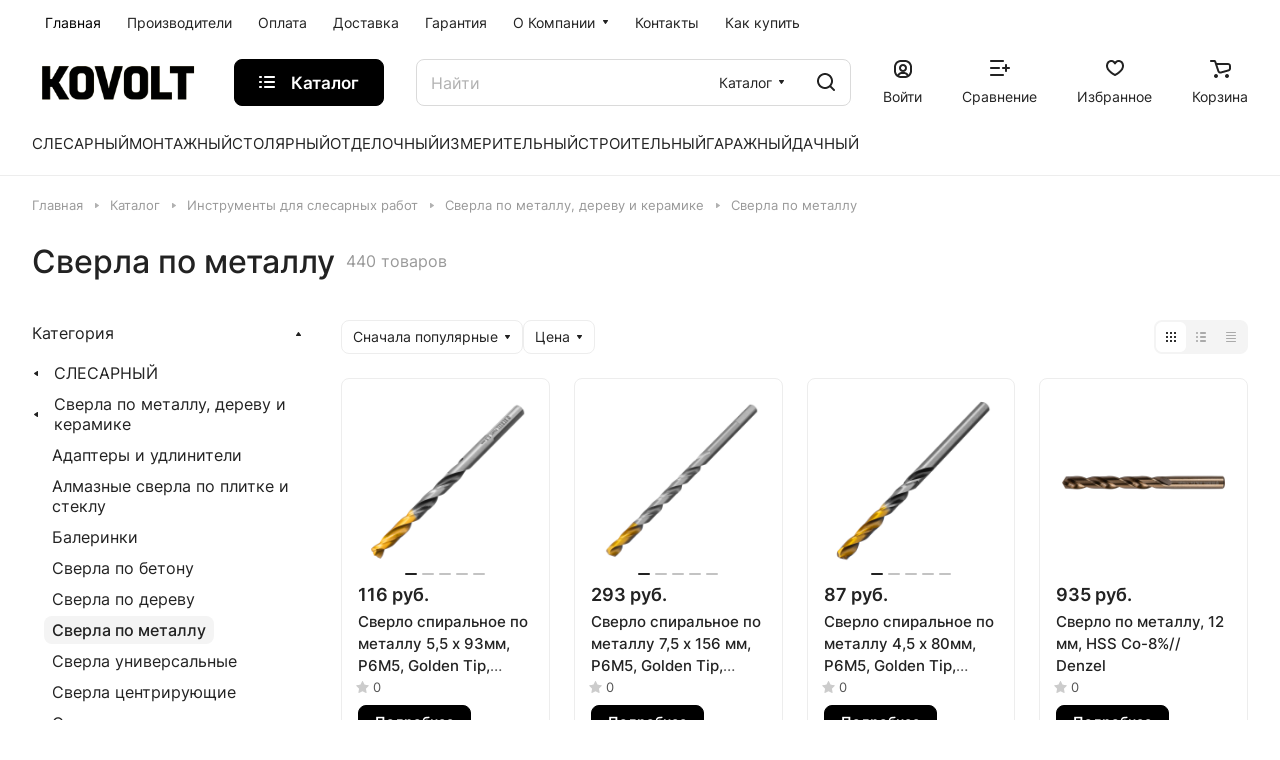

--- FILE ---
content_type: text/html; charset=UTF-8
request_url: https://kovolt.ru/catalog/slesarnyy_instrument/sverla/sverla_po_metallu/
body_size: 61144
content:
<!DOCTYPE html>
<html xmlns="http://www.w3.org/1999/xhtml" xml:lang="ru" lang="ru" class="  ">
	<head>
		<title>Сверла по металлу</title>
		<meta name="viewport" content="initial-scale=1.0, width=device-width" />
		<meta name="HandheldFriendly" content="true" />
		<meta name="yes" content="yes" />
		<meta name="apple-mobile-web-app-status-bar-style" content="black" />
		<meta name="SKYPE_TOOLBAR" content="SKYPE_TOOLBAR_PARSER_COMPATIBLE" />
		<meta http-equiv="Content-Type" content="text/html; charset=UTF-8" />
<meta name="keywords" content="Интернет-магазин, заказать, купить инструмент" />
<meta name="description" content="Интернет-магазин инструмента" />
<script data-skip-moving="true">(function(w, d, n) {var cl = "bx-core";var ht = d.documentElement;var htc = ht ? ht.className : undefined;if (htc === undefined || htc.indexOf(cl) !== -1){return;}var ua = n.userAgent;if (/(iPad;)|(iPhone;)/i.test(ua)){cl += " bx-ios";}else if (/Windows/i.test(ua)){cl += ' bx-win';}else if (/Macintosh/i.test(ua)){cl += " bx-mac";}else if (/Linux/i.test(ua) && !/Android/i.test(ua)){cl += " bx-linux";}else if (/Android/i.test(ua)){cl += " bx-android";}cl += (/(ipad|iphone|android|mobile|touch)/i.test(ua) ? " bx-touch" : " bx-no-touch");cl += w.devicePixelRatio && w.devicePixelRatio >= 2? " bx-retina": " bx-no-retina";if (/AppleWebKit/.test(ua)){cl += " bx-chrome";}else if (/Opera/.test(ua)){cl += " bx-opera";}else if (/Firefox/.test(ua)){cl += " bx-firefox";}ht.className = htc ? htc + " " + cl : cl;})(window, document, navigator);</script>


<link href="/bitrix/js/ui/design-tokens/dist/ui.design-tokens.min.css?171681749023463" rel="stylesheet"/>
<link href="/bitrix/js/ui/fonts/opensans/ui.font.opensans.min.css?16641003612320" rel="stylesheet"/>
<link href="/bitrix/js/main/popup/dist/main.popup.bundle.min.css?175085484428056" rel="stylesheet"/>
<link href="/bitrix/cache/css/s1/aspro-lite/page_872e0a7d12c1c45e2a5ec45b9e5ee6cc/page_872e0a7d12c1c45e2a5ec45b9e5ee6cc_v1.css?176899895021918" rel="stylesheet"/>
<link href="/bitrix/cache/css/s1/aspro-lite/default_50f392b91a936f2758cec38b826b74ca/default_50f392b91a936f2758cec38b826b74ca_v1.css?17689989293281" rel="stylesheet"/>
<link href="/bitrix/cache/css/s1/aspro-lite/default_eb1f90f36d0639647f1e7566ee5f7bac/default_eb1f90f36d0639647f1e7566ee5f7bac_v1.css?176899892913004" rel="stylesheet"/>
<link href="/bitrix/cache/css/s1/aspro-lite/default_56c5ba024441ea42bf1ad54550602fe0/default_56c5ba024441ea42bf1ad54550602fe0_v1.css?176899892925032" rel="stylesheet"/>
<link href="/bitrix/cache/css/s1/aspro-lite/default_5b7e30162ce001d12f774bc0dc206ee2/default_5b7e30162ce001d12f774bc0dc206ee2_v1.css?17689989232156" rel="stylesheet"/>
<link href="/bitrix/cache/css/s1/aspro-lite/template_5b137ab6d7fe5ef395386670c072a338/template_5b137ab6d7fe5ef395386670c072a338_v1.css?1769177414233830" rel="stylesheet" data-template-style="true"/>







<style>html {--border-radius:8px;--theme-base-color:#000000;--theme-base-opacity-color:#0000001a;--theme-more-color:#000000;--theme-outer-border-radius:8px;--theme-text-transform:none;--theme-letter-spacing:normal;--theme-button-font-size:0%;--theme-button-padding-2px:0%;--theme-button-padding-1px:0%;--theme-more-color-hue:0;--theme-more-color-saturation:0%;--theme-more-color-lightness:0%;--theme-base-color-hue:0;--theme-base-color-saturation:0%;--theme-base-color-lightness:0%;--theme-lightness-hover-diff:6%;}</style>
<style>html {font-size:16px;--theme-font-family:Inter;--theme-font-title-family:var(--theme-font-family);--theme-font-title-weight:500;}</style>
<style>html {--theme-page-width: 1500px;--theme-page-width-padding: 32px}</style>

			<script data-skip-moving="true" src="/bitrix/js/main/jquery/jquery-3.6.0.min.js"></script>
			<script data-skip-moving="true" src="/bitrix/templates/aspro-lite/js/speed.min.js?=1685530938"></script>
		
<link href="/bitrix/templates/aspro-lite/css/print.min.css?168553093812929" data-template-style="true" rel="stylesheet" media="print">
<script src="/bitrix/templates/aspro-lite/vendor/lazysizes.min.js" data-skip-moving="true" defer=""></script>
<script src="/bitrix/templates/aspro-lite/vendor/ls.unveilhooks.min.js" data-skip-moving="true" defer=""></script>
<link rel="shortcut icon" href="/favicon.jpg" type="image/jpeg" />
<link rel="apple-touch-icon" sizes="180x180" href="/include/apple-touch-icon.png" />
<meta property="og:title" content="Сверла по металлу" />
<meta property="og:type" content="website" />
<meta property="og:image" content="https://kovolt.ru/upload/CLite/e25/63d4tko8r97xl2xlwdyrbszpkg1qb8oz.png" />
<link rel="image_src" href="https://kovolt.ru/upload/CLite/e25/63d4tko8r97xl2xlwdyrbszpkg1qb8oz.png"  />
<meta property="og:url" content="https://kovolt.ru/catalog/slesarnyy_instrument/sverla/sverla_po_metallu/" />
<meta property="og:description" content="Интернет-магазин инструмента" />



				<style>html {--header-height:184px;}</style>	</head>
	<body class=" site_s1   side_left hide_menu_page region_confirm_normal header_fill_ fixed_y mfixed_y mfixed_view_always title_position_left mmenu_dropdown mheader-v1 footer-v1 fill_bg_ header-v3 title-v1 bottom-icons-panel_y with_order with_cabinet theme-light" id="main" data-site="/">
		<div class="bx_areas"></div>

		
		<div id="panel"></div>


														<script data-skip-moving="true">
			var solutionName = 'arLiteOptions';
			var arAsproOptions = window[solutionName] = ({});
			var arAsproCounters = {};
			var arBasketItems = {};
		</script>
		<script src="/bitrix/templates/aspro-lite/js/setTheme.php?site_id=s1&site_dir=/" data-skip-moving="true"></script>
				<!--'start_frame_cache_options-block'-->						<!--'end_frame_cache_options-block'-->
		<div class="body  hover_">
			<div class="body_media"></div>

						<div class="headers-container">				
				<div class="title-v1" data-ajax-block="HEADER" data-ajax-callback="headerInit">
										
<header class="header_3 header  header--narrow ">
	<div class="header__inner  header__inner--no-pt">

		
		<div class="header__top-part " data-ajax-load-block="HEADER_TOP_PART">
							<div class="maxwidth-theme">
							
			<div class="header__top-inner">

				
								<div class="header__top-item header-menu header-menu--long dotted-flex-1 hide-dotted">
					<nav class="mega-menu sliced">
							<div class="catalog_icons_">
		<div class="header-menu__wrapper">
											<div class="header-menu__item unvisible header-menu__item--first   active">
					<a class="header-menu__link header-menu__link--top-level light-opacity-hover fill-theme-hover banner-light-text dark_link  " href="/">
												<span class="header-menu__title font_14">
							Главная						</span>
											</a>
																			</div>
															<div class="header-menu__item unvisible   ">
					<a class="header-menu__link header-menu__link--top-level light-opacity-hover fill-theme-hover banner-light-text dark_link  " href="/vendors/">
												<span class="header-menu__title font_14">
							Производители						</span>
											</a>
																			</div>
															<div class="header-menu__item unvisible   ">
					<a class="header-menu__link header-menu__link--top-level light-opacity-hover fill-theme-hover banner-light-text dark_link  " href="/payments/">
												<span class="header-menu__title font_14">
							Оплата						</span>
											</a>
																			</div>
															<div class="header-menu__item unvisible   ">
					<a class="header-menu__link header-menu__link--top-level light-opacity-hover fill-theme-hover banner-light-text dark_link  " href="/delivery/">
												<span class="header-menu__title font_14">
							Доставка						</span>
											</a>
																			</div>
															<div class="header-menu__item unvisible   ">
					<a class="header-menu__link header-menu__link--top-level light-opacity-hover fill-theme-hover banner-light-text dark_link  " href="/warranty/">
												<span class="header-menu__title font_14">
							Гарантия						</span>
											</a>
																			</div>
															<div class="header-menu__item unvisible   header-menu__item--dropdown">
					<a class="header-menu__link header-menu__link--top-level light-opacity-hover fill-theme-hover banner-light-text dark_link  " href="/about/">
												<span class="header-menu__title font_14">
							О Компании						</span>
													<i class="svg inline  header-menu__wide-submenu-right-arrow fill-dark-light-block banner-light-icon-fill" aria-hidden="true"><svg width="7" height="5"><use xlink:href="/bitrix/templates/aspro-lite/images/svg/arrows.svg#down-7-5"></use></svg></i>											</a>
																<div class="header-menu__dropdown-menu dropdown-menu-wrapper dropdown-menu-wrapper--visible dropdown-menu-wrapper--woffset">
							<div class="dropdown-menu-inner rounded-x ">

								
								
								
								<ul class="header-menu__dropdown-menu-inner ">
																																								<li class="header-menu__dropdown-item  count_ ">
												<a class="font_15 dropdown-menu-item dark_link fill-dark-light-block " href="/about/">
													О Компании																									</a>
																							</li>
																																																		<li class="header-menu__dropdown-item  count_ ">
												<a class="font_15 dropdown-menu-item dark_link fill-dark-light-block " href="/about/partners/">
													Наши партнеры																									</a>
																							</li>
																																																		<li class="header-menu__dropdown-item  count_ ">
												<a class="font_15 dropdown-menu-item dark_link fill-dark-light-block " href="/about/employees/">
													Наши сотрудники																									</a>
																							</li>
																																																		<li class="header-menu__dropdown-item  count_ ">
												<a class="font_15 dropdown-menu-item dark_link fill-dark-light-block " href="/about/vacancies/">
													Вакансии																									</a>
																							</li>
																																																		<li class="header-menu__dropdown-item  count_ ">
												<a class="font_15 dropdown-menu-item dark_link fill-dark-light-block " href="/about/details/">
													Реквизиты																									</a>
																							</li>
																																																		<li class="header-menu__dropdown-item  count_ ">
												<a class="font_15 dropdown-menu-item dark_link fill-dark-light-block " href="/about/sertifikaty/">
													Сертификаты																									</a>
																							</li>
																											</ul>

																							</div>
						</div>
														</div>
															<div class="header-menu__item unvisible   ">
					<a class="header-menu__link header-menu__link--top-level light-opacity-hover fill-theme-hover banner-light-text dark_link  " href="/contacts/">
												<span class="header-menu__title font_14">
							Контакты						</span>
											</a>
																			</div>
															<div class="header-menu__item unvisible  header-menu__item--last ">
					<a class="header-menu__link header-menu__link--top-level light-opacity-hover fill-theme-hover banner-light-text dark_link  " href="/howtobuy/">
												<span class="header-menu__title font_14">
							Как купить						</span>
											</a>
																			</div>
							
						<div class="header-menu__item header-menu__item--more-items unvisible">
				<div class="header-menu__link banner-light-icon-fill fill-dark-light-block light-opacity-hover">
					<i class="svg inline " aria-hidden="true"><svg width="15" height="3"><use xlink:href="/bitrix/templates/aspro-lite/images/svg/header_icons.svg#dots-15-3"></use></svg></i>				</div>
				<div class="header-menu__dropdown-menu dropdown-menu-wrapper dropdown-menu-wrapper--visible dropdown-menu-wrapper--woffset">
					<ul class="header-menu__more-items-list dropdown-menu-inner rounded-x"></ul>
				</div>
				
				
			</div>
					</div>
	</div>
	<script data-skip-moving="true">
		if(typeof topMenuAction !== 'function'){
			function topMenuAction() {
				//CheckTopMenuPadding();
				//CheckTopMenuOncePadding();
				if(typeof CheckTopMenuDotted !== 'function'){
					let timerID = setInterval(function(){
						if(typeof CheckTopMenuDotted === 'function'){
							CheckTopMenuDotted();
							clearInterval(timerID);
						}
					}, 100);
				} else {
					CheckTopMenuDotted();
				}
			}
		}
		
	</script>
					</nav>
				</div>

												
			<div class="header__top-item no-shrinked hidden" data-ajax-load-block="HEADER_TOGGLE_PHONE">
				
			</div>


			
												
												
			<div class="header__top-item hidden" data-ajax-load-block="HEADER_TOGGLE_THEME_SELECTOR">
				
			</div>


							

			</div>
							</div>
					</div>

		
		
		<div class="header__main-part   header__main-part--long part-with-search"  data-ajax-load-block="HEADER_MAIN_PART">

							<div class="maxwidth-theme">
			
			<div class="header__main-inner relative part-with-search__inner">

				<div class="header__main-item">
					<div class="line-block line-block--40">
												<div class="logo  line-block__item no-shrinked">
							<a class="menu-light-icon-fill banner-light-icon-fill" href="/"><img src="/upload/CLite/e25/63d4tko8r97xl2xlwdyrbszpkg1qb8oz.png" alt="Интернет-магазин инструмента" title="Интернет-магазин инструмента" data-src="" /></a>						</div>
					</div>
				</div>

									<div class="header__main-item header__burger menu-dropdown-offset">
						<nav class="mega-menu">
								<div class="catalog_icons_">
		<div class="header-menu__wrapper">
											<div class="header-menu__item unvisible header-menu__item--first header-menu__item--last header-menu__item--dropdown header-menu__item--wide active">
					<a class="header-menu__link--only-catalog fill-use-fff btn btn-default btn--no-rippple btn-lg " href="/catalog/">
													<i class="svg inline " aria-hidden="true"><svg width="16" height="16"><use xlink:href="/bitrix/templates/aspro-lite/images/svg/header_icons.svg#burger-16-16"></use></svg></i>												<span class="header-menu__title font_14">
							Каталог						</span>
											</a>
																<div class="header-menu__dropdown-menu dropdown-menu-wrapper dropdown-menu-wrapper--visible ">
							<div class="dropdown-menu-inner rounded-x long-menu-items">

																	<div class="menu-navigation">
										<div class="menu-navigation__sections-wrapper">
											<div class="menu-navigation__scroll scrollbar">
												<div class="menu-navigation__sections">
																											<div class="menu-navigation__sections-item active">
															<a
																href="/catalog/slesarnyy_instrument/"
																class="font_15 font_weight--500 color_dark rounded-x menu-navigation__sections-item-link menu-navigation__sections-item-link--active  menu-navigation__sections-item-dropdown"
															>															
																<span class="name">СЛЕСАРНЫЙ</span>
																																	<i class="svg inline  header-menu__dropdown-right-arrow fill-dark-light-block" aria-hidden="true"><svg width="7" height="5"><use xlink:href="/bitrix/templates/aspro-lite/images/svg/arrows.svg#down-7-5"></use></svg></i>																															</a>
														</div>
																											<div class="menu-navigation__sections-item">
															<a
																href="/catalog/spetsializirovannyy_ruchnoy_instrument/"
																class="font_15 font_weight--500 color_dark rounded-x menu-navigation__sections-item-link   menu-navigation__sections-item-dropdown"
															>															
																<span class="name">МОНТАЖНЫЙ</span>
																																	<i class="svg inline  header-menu__dropdown-right-arrow fill-dark-light-block" aria-hidden="true"><svg width="7" height="5"><use xlink:href="/bitrix/templates/aspro-lite/images/svg/arrows.svg#down-7-5"></use></svg></i>																															</a>
														</div>
																											<div class="menu-navigation__sections-item">
															<a
																href="/catalog/stolyarnyy_instrument/"
																class="font_15 font_weight--500 color_dark rounded-x menu-navigation__sections-item-link   menu-navigation__sections-item-dropdown"
															>															
																<span class="name">СТОЛЯРНЫЙ</span>
																																	<i class="svg inline  header-menu__dropdown-right-arrow fill-dark-light-block" aria-hidden="true"><svg width="7" height="5"><use xlink:href="/bitrix/templates/aspro-lite/images/svg/arrows.svg#down-7-5"></use></svg></i>																															</a>
														</div>
																											<div class="menu-navigation__sections-item">
															<a
																href="/catalog/malyarnye_i_otdelochnye_instrumenty/"
																class="font_15 font_weight--500 color_dark rounded-x menu-navigation__sections-item-link   menu-navigation__sections-item-dropdown"
															>															
																<span class="name">ОТДЕЛОЧНЫЙ</span>
																																	<i class="svg inline  header-menu__dropdown-right-arrow fill-dark-light-block" aria-hidden="true"><svg width="7" height="5"><use xlink:href="/bitrix/templates/aspro-lite/images/svg/arrows.svg#down-7-5"></use></svg></i>																															</a>
														</div>
																											<div class="menu-navigation__sections-item">
															<a
																href="/catalog/izmeritelnyy_instrument/"
																class="font_15 font_weight--500 color_dark rounded-x menu-navigation__sections-item-link   menu-navigation__sections-item-dropdown"
															>															
																<span class="name">ИЗМЕРИТЕЛЬНЫЙ</span>
																																	<i class="svg inline  header-menu__dropdown-right-arrow fill-dark-light-block" aria-hidden="true"><svg width="7" height="5"><use xlink:href="/bitrix/templates/aspro-lite/images/svg/arrows.svg#down-7-5"></use></svg></i>																															</a>
														</div>
																											<div class="menu-navigation__sections-item">
															<a
																href="/catalog/stroitelstvo_i_remont/"
																class="font_15 font_weight--500 color_dark rounded-x menu-navigation__sections-item-link   menu-navigation__sections-item-dropdown"
															>															
																<span class="name">СТРОИТЕЛЬНЫЙ</span>
																																	<i class="svg inline  header-menu__dropdown-right-arrow fill-dark-light-block" aria-hidden="true"><svg width="7" height="5"><use xlink:href="/bitrix/templates/aspro-lite/images/svg/arrows.svg#down-7-5"></use></svg></i>																															</a>
														</div>
																											<div class="menu-navigation__sections-item">
															<a
																href="/catalog/garazhnyy/"
																class="font_15 font_weight--500 color_dark rounded-x menu-navigation__sections-item-link   menu-navigation__sections-item-dropdown"
															>															
																<span class="name">ГАРАЖНЫЙ</span>
																																	<i class="svg inline  header-menu__dropdown-right-arrow fill-dark-light-block" aria-hidden="true"><svg width="7" height="5"><use xlink:href="/bitrix/templates/aspro-lite/images/svg/arrows.svg#down-7-5"></use></svg></i>																															</a>
														</div>
																											<div class="menu-navigation__sections-item">
															<a
																href="/catalog/dachnyy/"
																class="font_15 font_weight--500 color_dark rounded-x menu-navigation__sections-item-link   menu-navigation__sections-item-dropdown"
															>															
																<span class="name">ДАЧНЫЙ</span>
																																	<i class="svg inline  header-menu__dropdown-right-arrow fill-dark-light-block" aria-hidden="true"><svg width="7" height="5"><use xlink:href="/bitrix/templates/aspro-lite/images/svg/arrows.svg#down-7-5"></use></svg></i>																															</a>
														</div>
																									</div>
											</div>
										</div>
										<div class="menu-navigation__content">
								
																	<div class="header-menu__wide-limiter scrollbar">
								
								
								<ul class="header-menu__dropdown-menu-inner ">
																																										<li class="parent-items parent-items--active">
														<div class="parent-items__item-title">
															<a href="/catalog/slesarnyy_instrument/" class="dark_link stroke-theme-hover">
																<span class="parent-items__item-name font_weight--500 font_20 font_large">СЛЕСАРНЫЙ</span>
																<span class="parent-items__item-arrow rounded-x"><i class="svg inline " aria-hidden="true"><svg width="7" height="12"><use xlink:href="/bitrix/templates/aspro-lite/images/svg/arrows.svg#right-7-12"></use></svg></i></span>
															</a>
														</div>
														<div class="parent-items__info">
																																																																													<div class="header-menu__many-items">
																<ul class="header-menu__dropdown-menu-inner  header-menu__dropdown-menu--grids" >
																																			<li class="header-menu__dropdown-item count_ header-menu__dropdown-item--img-LEFT">
    
    <div class="header-menu__wide-item-wrapper">
        <a class="font_16 font_weight--500 dark_link switcher-title header-menu__wide-child-link fill-theme-hover" href="/catalog/slesarnyy_instrument/abrazivnye_i_almaznye_shlifovalnye_bruski_/">
            <span>Абразивные и алмазные бруски </span>
                    </a>
            </div>
</li>																																			<li class="header-menu__dropdown-item count_ header-menu__dropdown-item--img-LEFT">
    
    <div class="header-menu__wide-item-wrapper">
        <a class="font_16 font_weight--500 dark_link switcher-title header-menu__wide-child-link fill-theme-hover" href="/catalog/slesarnyy_instrument/boltorezy/">
            <span>Болторезы</span>
                    </a>
            </div>
</li>																																			<li class="header-menu__dropdown-item count_ header-menu__dropdown-item--img-LEFT">
    
    <div class="header-menu__wide-item-wrapper">
        <a class="font_16 font_weight--500 dark_link switcher-title header-menu__wide-child-link fill-theme-hover" href="/catalog/slesarnyy_instrument/diski_shlifovalnye/">
            <span>Диски заточные</span>
                    </a>
            </div>
</li>																																			<li class="header-menu__dropdown-item count_ header-menu__dropdown-item--img-LEFT">
    
    <div class="header-menu__wide-item-wrapper">
        <a class="font_16 font_weight--500 dark_link switcher-title header-menu__wide-child-link fill-theme-hover" href="/catalog/slesarnyy_instrument/zazhimy/">
            <span>Зажимы</span>
                    </a>
            </div>
</li>																																			<li class="header-menu__dropdown-item count_ header-menu__dropdown-item--with-dropdown header-menu__dropdown-item--img-LEFT">
    
    <div class="header-menu__wide-item-wrapper">
        <a class="font_16 font_weight--500 dark_link switcher-title header-menu__wide-child-link fill-theme-hover" href="/catalog/slesarnyy_instrument/zubila_i_kerny/">
            <span>Зубила и керны</span>
                            <i class="svg inline  header-menu__wide-submenu-right-arrow fill-dark-light-block only_more_items" aria-hidden="true"><svg width="7" height="5"><use xlink:href="/bitrix/templates/aspro-lite/images/svg/arrows.svg#down-7-5"></use></svg></i>                    </a>
                                <ul class="header-menu__wide-submenu">
                                                        <li class=" header-menu__wide-submenu-item   " >
                        <span class="header-menu__wide-submenu-item-inner">
                            <a class="font_15 dark_link fill-theme-hover fill-dark-light-block header-menu__wide-child-link" href="/catalog/slesarnyy_instrument/zubila_i_kerny/vykolotki/">
                                <span class="header-menu__wide-submenu-item-name">Выколотки</span>                                                            </a>
                                                    </span>
                    </li>
                                                                            <li class=" header-menu__wide-submenu-item   " >
                        <span class="header-menu__wide-submenu-item-inner">
                            <a class="font_15 dark_link fill-theme-hover fill-dark-light-block header-menu__wide-child-link" href="/catalog/slesarnyy_instrument/zubila_i_kerny/zubila/">
                                <span class="header-menu__wide-submenu-item-name">Зубила</span>                                                            </a>
                                                    </span>
                    </li>
                                                                            <li class=" header-menu__wide-submenu-item   " >
                        <span class="header-menu__wide-submenu-item-inner">
                            <a class="font_15 dark_link fill-theme-hover fill-dark-light-block header-menu__wide-child-link" href="/catalog/slesarnyy_instrument/zubila_i_kerny/kerny_i_borodki/">
                                <span class="header-menu__wide-submenu-item-name">Керны и бородки</span>                                                            </a>
                                                    </span>
                    </li>
                                                                            <li class=" header-menu__wide-submenu-item header-menu__wide-submenu-item--last  " >
                        <span class="header-menu__wide-submenu-item-inner">
                            <a class="font_15 dark_link fill-theme-hover fill-dark-light-block header-menu__wide-child-link" href="/catalog/slesarnyy_instrument/zubila_i_kerny/nabory_udarnykh_kleym/">
                                <span class="header-menu__wide-submenu-item-name">Наборы ударных клейм</span>                                                            </a>
                                                    </span>
                    </li>
                                                                </ul>
            </div>
</li>																																			<li class="header-menu__dropdown-item count_ header-menu__dropdown-item--img-LEFT">
    
    <div class="header-menu__wide-item-wrapper">
        <a class="font_16 font_weight--500 dark_link switcher-title header-menu__wide-child-link fill-theme-hover" href="/catalog/slesarnyy_instrument/kabelerezy/">
            <span>Кабелерезы</span>
                    </a>
            </div>
</li>																																			<li class="header-menu__dropdown-item count_ header-menu__dropdown-item--img-LEFT">
    
    <div class="header-menu__wide-item-wrapper">
        <a class="font_16 font_weight--500 dark_link switcher-title header-menu__wide-child-link fill-theme-hover" href="/catalog/slesarnyy_instrument/montazhki/">
            <span>Монтировки</span>
                    </a>
            </div>
</li>																																			<li class="header-menu__dropdown-item count_ header-menu__dropdown-item--with-dropdown header-menu__dropdown-item--img-LEFT">
    
    <div class="header-menu__wide-item-wrapper">
        <a class="font_16 font_weight--500 dark_link switcher-title header-menu__wide-child-link fill-theme-hover" href="/catalog/slesarnyy_instrument/nabory_instrumentov/">
            <span>Наборы инструментов</span>
                            <i class="svg inline  header-menu__wide-submenu-right-arrow fill-dark-light-block only_more_items" aria-hidden="true"><svg width="7" height="5"><use xlink:href="/bitrix/templates/aspro-lite/images/svg/arrows.svg#down-7-5"></use></svg></i>                    </a>
                                <ul class="header-menu__wide-submenu">
                                                        <li class=" header-menu__wide-submenu-item  header-menu__wide-submenu-item--with-dropdown " >
                        <span class="header-menu__wide-submenu-item-inner">
                            <a class="font_15 dark_link fill-theme-hover fill-dark-light-block header-menu__wide-child-link" href="/catalog/slesarnyy_instrument/nabory_instrumentov/INSTRUMENT_V_LOZHEMENTAKH/">
                                <span class="header-menu__wide-submenu-item-name">Инструмент в ложементах</span>&nbsp;&nbsp;&nbsp;&nbsp;&nbsp;&nbsp;<span class="toggle_block"><i class="svg inline down header-menu__wide-submenu-right-arrow menu-arrow bg-opacity-theme-target fill-theme-target " aria-hidden="true"><svg width="7" height="5"><use xlink:href="/bitrix/templates/aspro-lite/images/svg/arrows.svg#down-7-5"></use></svg></i></span>
                                                                                                    <i class="svg inline  header-menu__wide-submenu-right-arrow fill-dark-light-block only_more_items" aria-hidden="true"><svg width="7" height="5"><use xlink:href="/bitrix/templates/aspro-lite/images/svg/arrows.svg#down-7-5"></use></svg></i>                                                            </a>
                                                            <div class="submenu-wrapper" style="display:none">
                                    <ul class="header-menu__wide-submenu">
                                                                                    <li class="header-menu__wide-submenu-item ">
                                                <span class="header-menu__wide-submenu-item-inner">
                                                    <a class="font_14 dark_link header-menu__wide-child-link" href="/catalog/slesarnyy_instrument/nabory_instrumentov/INSTRUMENT_V_LOZHEMENTAKH/KOMPLEKTY_IZ_LOZHEMENTOV/"><span class="header-menu__wide-submenu-item-name">Комплекты из ложементов</span></a>
                                                </span>
                                            </li>
                                                                                    <li class="header-menu__wide-submenu-item ">
                                                <span class="header-menu__wide-submenu-item-inner">
                                                    <a class="font_14 dark_link header-menu__wide-child-link" href="/catalog/slesarnyy_instrument/nabory_instrumentov/INSTRUMENT_V_LOZHEMENTAKH/NASADKI_I_BITY/"><span class="header-menu__wide-submenu-item-name">Насадки и биты</span></a>
                                                </span>
                                            </li>
                                                                                    <li class="header-menu__wide-submenu-item ">
                                                <span class="header-menu__wide-submenu-item-inner">
                                                    <a class="font_14 dark_link header-menu__wide-child-link" href="/catalog/slesarnyy_instrument/nabory_instrumentov/INSTRUMENT_V_LOZHEMENTAKH/OTVERTKI/"><span class="header-menu__wide-submenu-item-name">Отвертки</span></a>
                                                </span>
                                            </li>
                                                                                    <li class="header-menu__wide-submenu-item ">
                                                <span class="header-menu__wide-submenu-item-inner">
                                                    <a class="font_14 dark_link header-menu__wide-child-link" href="/catalog/slesarnyy_instrument/nabory_instrumentov/INSTRUMENT_V_LOZHEMENTAKH/SLESARNYE_KLYUCHI/"><span class="header-menu__wide-submenu-item-name">Слесарные ключи</span></a>
                                                </span>
                                            </li>
                                                                                    <li class="header-menu__wide-submenu-item ">
                                                <span class="header-menu__wide-submenu-item-inner">
                                                    <a class="font_14 dark_link header-menu__wide-child-link" href="/catalog/slesarnyy_instrument/nabory_instrumentov/INSTRUMENT_V_LOZHEMENTAKH/SPETSINSTRUMENT/"><span class="header-menu__wide-submenu-item-name">Специнструмент</span></a>
                                                </span>
                                            </li>
                                                                                    <li class="header-menu__wide-submenu-item ">
                                                <span class="header-menu__wide-submenu-item-inner">
                                                    <a class="font_14 dark_link header-menu__wide-child-link" href="/catalog/slesarnyy_instrument/nabory_instrumentov/INSTRUMENT_V_LOZHEMENTAKH/TORTSEVYE_GOLOVKI_I_PRINADLEZHNOSTI/"><span class="header-menu__wide-submenu-item-name">Торцевые головки и принадлежности</span></a>
                                                </span>
                                            </li>
                                                                                    <li class="header-menu__wide-submenu-item ">
                                                <span class="header-menu__wide-submenu-item-inner">
                                                    <a class="font_14 dark_link header-menu__wide-child-link" href="/catalog/slesarnyy_instrument/nabory_instrumentov/INSTRUMENT_V_LOZHEMENTAKH/UDARNO_REZHUSHCHIY_INSTRUMENT/"><span class="header-menu__wide-submenu-item-name">Ударно-режущий инструмент</span></a>
                                                </span>
                                            </li>
                                                                                    <li class="header-menu__wide-submenu-item ">
                                                <span class="header-menu__wide-submenu-item-inner">
                                                    <a class="font_14 dark_link header-menu__wide-child-link" href="/catalog/slesarnyy_instrument/nabory_instrumentov/INSTRUMENT_V_LOZHEMENTAKH/SHARNIRNO_GUBTSEVYY_INSTRUMENT/"><span class="header-menu__wide-submenu-item-name">Шарнирно-губцевый инструмент</span></a>
                                                </span>
                                            </li>
                                                                            </ul>
                                </div>
                                                    </span>
                    </li>
                                                                            <li class=" header-menu__wide-submenu-item   " >
                        <span class="header-menu__wide-submenu-item-inner">
                            <a class="font_15 dark_link fill-theme-hover fill-dark-light-block header-menu__wide-child-link" href="/catalog/slesarnyy_instrument/nabory_instrumentov/NABORY_VSTAVOK_I_BIT/">
                                <span class="header-menu__wide-submenu-item-name">Наборы вставок и бит</span>                                                            </a>
                                                    </span>
                    </li>
                                                                            <li class=" header-menu__wide-submenu-item   " >
                        <span class="header-menu__wide-submenu-item-inner">
                            <a class="font_15 dark_link fill-theme-hover fill-dark-light-block header-menu__wide-child-link" href="/catalog/slesarnyy_instrument/nabory_instrumentov/nabory_vykolotok_zubil_i_kernov/">
                                <span class="header-menu__wide-submenu-item-name">Наборы выколоток, зубил и кернов</span>                                                            </a>
                                                    </span>
                    </li>
                                                                            <li class=" header-menu__wide-submenu-item  header-menu__wide-submenu-item--with-dropdown " >
                        <span class="header-menu__wide-submenu-item-inner">
                            <a class="font_15 dark_link fill-theme-hover fill-dark-light-block header-menu__wide-child-link" href="/catalog/slesarnyy_instrument/nabory_instrumentov/nabory_klyuchey/">
                                <span class="header-menu__wide-submenu-item-name">Наборы ключей</span>&nbsp;&nbsp;&nbsp;&nbsp;&nbsp;&nbsp;<span class="toggle_block"><i class="svg inline down header-menu__wide-submenu-right-arrow menu-arrow bg-opacity-theme-target fill-theme-target " aria-hidden="true"><svg width="7" height="5"><use xlink:href="/bitrix/templates/aspro-lite/images/svg/arrows.svg#down-7-5"></use></svg></i></span>
                                                                                                    <i class="svg inline  header-menu__wide-submenu-right-arrow fill-dark-light-block only_more_items" aria-hidden="true"><svg width="7" height="5"><use xlink:href="/bitrix/templates/aspro-lite/images/svg/arrows.svg#down-7-5"></use></svg></i>                                                            </a>
                                                            <div class="submenu-wrapper" style="display:none">
                                    <ul class="header-menu__wide-submenu">
                                                                                    <li class="header-menu__wide-submenu-item ">
                                                <span class="header-menu__wide-submenu-item-inner">
                                                    <a class="font_14 dark_link header-menu__wide-child-link" href="/catalog/slesarnyy_instrument/nabory_instrumentov/nabory_klyuchey/NABORY_L_OBRAZNYKH_KLYUCHEY/"><span class="header-menu__wide-submenu-item-name">Наборы L-образных ключей</span></a>
                                                </span>
                                            </li>
                                                                                    <li class="header-menu__wide-submenu-item ">
                                                <span class="header-menu__wide-submenu-item-inner">
                                                    <a class="font_14 dark_link header-menu__wide-child-link" href="/catalog/slesarnyy_instrument/nabory_instrumentov/nabory_klyuchey/NABORY_G_OBRAZNYKH_TORX_SPLINE/"><span class="header-menu__wide-submenu-item-name">Наборы Г-образных TORX, SPLINE</span></a>
                                                </span>
                                            </li>
                                                                                    <li class="header-menu__wide-submenu-item ">
                                                <span class="header-menu__wide-submenu-item-inner">
                                                    <a class="font_14 dark_link header-menu__wide-child-link" href="/catalog/slesarnyy_instrument/nabory_instrumentov/nabory_klyuchey/NABORY_G_OBRAZNYKH_SHESTIGRANNIKOV/"><span class="header-menu__wide-submenu-item-name">Наборы Г-образных шестигранников</span></a>
                                                </span>
                                            </li>
                                                                                    <li class="header-menu__wide-submenu-item ">
                                                <span class="header-menu__wide-submenu-item-inner">
                                                    <a class="font_14 dark_link header-menu__wide-child-link" href="/catalog/slesarnyy_instrument/nabory_instrumentov/nabory_klyuchey/nabor_klyuchey_sharnirnykh/"><span class="header-menu__wide-submenu-item-name">Наборы ключей шарнирных</span></a>
                                                </span>
                                            </li>
                                                                                    <li class="header-menu__wide-submenu-item ">
                                                <span class="header-menu__wide-submenu-item-inner">
                                                    <a class="font_14 dark_link header-menu__wide-child-link" href="/catalog/slesarnyy_instrument/nabory_instrumentov/nabory_klyuchey/NABORY_KOMBINIROVANNYKH_KLYUCHEY/"><span class="header-menu__wide-submenu-item-name">Наборы комбинированных ключей</span></a>
                                                </span>
                                            </li>
                                                                                    <li class="header-menu__wide-submenu-item ">
                                                <span class="header-menu__wide-submenu-item-inner">
                                                    <a class="font_14 dark_link header-menu__wide-child-link" href="/catalog/slesarnyy_instrument/nabory_instrumentov/nabory_klyuchey/NABORY_NAKIDNYKH_KLYUCHEY/"><span class="header-menu__wide-submenu-item-name">Наборы накидных ключей</span></a>
                                                </span>
                                            </li>
                                                                                    <li class="header-menu__wide-submenu-item ">
                                                <span class="header-menu__wide-submenu-item-inner">
                                                    <a class="font_14 dark_link header-menu__wide-child-link" href="/catalog/slesarnyy_instrument/nabory_instrumentov/nabory_klyuchey/NABORY_RAZREZNYKH_KLYUCHEY/"><span class="header-menu__wide-submenu-item-name">Наборы разрезных ключей</span></a>
                                                </span>
                                            </li>
                                                                                    <li class="header-menu__wide-submenu-item ">
                                                <span class="header-menu__wide-submenu-item-inner">
                                                    <a class="font_14 dark_link header-menu__wide-child-link" href="/catalog/slesarnyy_instrument/nabory_instrumentov/nabory_klyuchey/NABORY_ROZHKOVYKH_KLYUCHEY/"><span class="header-menu__wide-submenu-item-name">Наборы рожковых ключей</span></a>
                                                </span>
                                            </li>
                                                                                    <li class="header-menu__wide-submenu-item ">
                                                <span class="header-menu__wide-submenu-item-inner">
                                                    <a class="font_14 dark_link header-menu__wide-child-link" href="/catalog/slesarnyy_instrument/nabory_instrumentov/nabory_klyuchey/NABORY_TORTSEVYKH_KLYUCHEY/"><span class="header-menu__wide-submenu-item-name">Наборы торцевых ключей</span></a>
                                                </span>
                                            </li>
                                                                                    <li class="header-menu__wide-submenu-item ">
                                                <span class="header-menu__wide-submenu-item-inner">
                                                    <a class="font_14 dark_link header-menu__wide-child-link" href="/catalog/slesarnyy_instrument/nabory_instrumentov/nabory_klyuchey/NABORY_TRESHCHOTOCHNYKH_KLYUCHEY/"><span class="header-menu__wide-submenu-item-name">Наборы трещоточных ключей</span></a>
                                                </span>
                                            </li>
                                                                            </ul>
                                </div>
                                                    </span>
                    </li>
                                                                            <li class=" header-menu__wide-submenu-item   " >
                        <span class="header-menu__wide-submenu-item-inner">
                            <a class="font_15 dark_link fill-theme-hover fill-dark-light-block header-menu__wide-child-link" href="/catalog/slesarnyy_instrument/nabory_instrumentov/nabor_nadfiley/">
                                <span class="header-menu__wide-submenu-item-name">Наборы надфилей</span>                                                            </a>
                                                    </span>
                    </li>
                                                                            <li class=" header-menu__wide-submenu-item   " >
                        <span class="header-menu__wide-submenu-item-inner">
                            <a class="font_15 dark_link fill-theme-hover fill-dark-light-block header-menu__wide-child-link" href="/catalog/slesarnyy_instrument/nabory_instrumentov/nabory_napilnikov/">
                                <span class="header-menu__wide-submenu-item-name">Наборы напильников</span>                                                            </a>
                                                    </span>
                    </li>
                                                                            <li class=" header-menu__wide-submenu-item   " >
                        <span class="header-menu__wide-submenu-item-inner">
                            <a class="font_15 dark_link fill-theme-hover fill-dark-light-block header-menu__wide-child-link" href="/catalog/slesarnyy_instrument/nabory_instrumentov/nabory_otvertok/">
                                <span class="header-menu__wide-submenu-item-name">Наборы отверток</span>                                                            </a>
                                                    </span>
                    </li>
                                                                            <li class=" header-menu__wide-submenu-item   " >
                        <span class="header-menu__wide-submenu-item-inner">
                            <a class="font_15 dark_link fill-theme-hover fill-dark-light-block header-menu__wide-child-link" href="/catalog/slesarnyy_instrument/nabory_instrumentov/nabory_otvertok_s_nasadkami/">
                                <span class="header-menu__wide-submenu-item-name">Наборы отверток с насадками</span>                                                            </a>
                                                    </span>
                    </li>
                                                                            <li class=" header-menu__wide-submenu-item   " >
                        <span class="header-menu__wide-submenu-item-inner">
                            <a class="font_15 dark_link fill-theme-hover fill-dark-light-block header-menu__wide-child-link" href="/catalog/slesarnyy_instrument/nabory_instrumentov/NABORY_PASSATIZHEY_I_BOKOREZOV/">
                                <span class="header-menu__wide-submenu-item-name">Наборы пассатижей и бокорезов</span>                                                            </a>
                                                    </span>
                    </li>
                                                                            <li class=" header-menu__wide-submenu-item   " >
                        <span class="header-menu__wide-submenu-item-inner">
                            <a class="font_15 dark_link fill-theme-hover fill-dark-light-block header-menu__wide-child-link" href="/catalog/slesarnyy_instrument/nabory_instrumentov/nabory_rikhtovochnykh_molotkov/">
                                <span class="header-menu__wide-submenu-item-name">Наборы рихтовочных молотков</span>                                                            </a>
                                                    </span>
                    </li>
                                                                            <li class="collapsed header-menu__wide-submenu-item  header-menu__wide-submenu-item--with-dropdown " style="display: none;">
                        <span class="header-menu__wide-submenu-item-inner">
                            <a class="font_15 dark_link fill-theme-hover fill-dark-light-block header-menu__wide-child-link" href="/catalog/slesarnyy_instrument/nabory_instrumentov/nabory/">
                                <span class="header-menu__wide-submenu-item-name">Наборы сверл</span>&nbsp;&nbsp;&nbsp;&nbsp;&nbsp;&nbsp;<span class="toggle_block"><i class="svg inline down header-menu__wide-submenu-right-arrow menu-arrow bg-opacity-theme-target fill-theme-target " aria-hidden="true"><svg width="7" height="5"><use xlink:href="/bitrix/templates/aspro-lite/images/svg/arrows.svg#down-7-5"></use></svg></i></span>
                                                                                                    <i class="svg inline  header-menu__wide-submenu-right-arrow fill-dark-light-block only_more_items" aria-hidden="true"><svg width="7" height="5"><use xlink:href="/bitrix/templates/aspro-lite/images/svg/arrows.svg#down-7-5"></use></svg></i>                                                            </a>
                                                            <div class="submenu-wrapper" style="display:none">
                                    <ul class="header-menu__wide-submenu">
                                                                                    <li class="header-menu__wide-submenu-item ">
                                                <span class="header-menu__wide-submenu-item-inner">
                                                    <a class="font_14 dark_link header-menu__wide-child-link" href="/catalog/slesarnyy_instrument/nabory_instrumentov/nabory/nabory_almaznykh_sverl/"><span class="header-menu__wide-submenu-item-name">Наборы алмазных сверл</span></a>
                                                </span>
                                            </li>
                                                                                    <li class="header-menu__wide-submenu-item ">
                                                <span class="header-menu__wide-submenu-item-inner">
                                                    <a class="font_14 dark_link header-menu__wide-child-link" href="/catalog/slesarnyy_instrument/nabory_instrumentov/nabory/nabory_sverl_po_betonu/"><span class="header-menu__wide-submenu-item-name">Наборы сверл по бетону</span></a>
                                                </span>
                                            </li>
                                                                                    <li class="header-menu__wide-submenu-item ">
                                                <span class="header-menu__wide-submenu-item-inner">
                                                    <a class="font_14 dark_link header-menu__wide-child-link" href="/catalog/slesarnyy_instrument/nabory_instrumentov/nabory/nabory_sverl_po_derevu/"><span class="header-menu__wide-submenu-item-name">Наборы сверл по дереву</span></a>
                                                </span>
                                            </li>
                                                                                    <li class="header-menu__wide-submenu-item ">
                                                <span class="header-menu__wide-submenu-item-inner">
                                                    <a class="font_14 dark_link header-menu__wide-child-link" href="/catalog/slesarnyy_instrument/nabory_instrumentov/nabory/nabory_sverl_po_metallu_/"><span class="header-menu__wide-submenu-item-name">Наборы сверл по металлу </span></a>
                                                </span>
                                            </li>
                                                                                    <li class="header-menu__wide-submenu-item ">
                                                <span class="header-menu__wide-submenu-item-inner">
                                                    <a class="font_14 dark_link header-menu__wide-child-link" href="/catalog/slesarnyy_instrument/nabory_instrumentov/nabory/nabory_stupenchatykh_sverl/"><span class="header-menu__wide-submenu-item-name">Наборы ступенчатых сверл</span></a>
                                                </span>
                                            </li>
                                                                            </ul>
                                </div>
                                                    </span>
                    </li>
                                                                            <li class="collapsed header-menu__wide-submenu-item   " style="display: none;">
                        <span class="header-menu__wide-submenu-item-inner">
                            <a class="font_15 dark_link fill-theme-hover fill-dark-light-block header-menu__wide-child-link" href="/catalog/slesarnyy_instrument/nabory_instrumentov/nabory_stamesok/">
                                <span class="header-menu__wide-submenu-item-name">Наборы стамесок</span>                                                            </a>
                                                    </span>
                    </li>
                                                                            <li class="collapsed header-menu__wide-submenu-item  header-menu__wide-submenu-item--with-dropdown " style="display: none;">
                        <span class="header-menu__wide-submenu-item-inner">
                            <a class="font_15 dark_link fill-theme-hover fill-dark-light-block header-menu__wide-child-link" href="/catalog/slesarnyy_instrument/nabory_instrumentov/NABORY_TORTSEVYKH_GOLOVOK/">
                                <span class="header-menu__wide-submenu-item-name">Наборы торцевых головок</span>&nbsp;&nbsp;&nbsp;&nbsp;&nbsp;&nbsp;<span class="toggle_block"><i class="svg inline down header-menu__wide-submenu-right-arrow menu-arrow bg-opacity-theme-target fill-theme-target " aria-hidden="true"><svg width="7" height="5"><use xlink:href="/bitrix/templates/aspro-lite/images/svg/arrows.svg#down-7-5"></use></svg></i></span>
                                                                                                    <i class="svg inline  header-menu__wide-submenu-right-arrow fill-dark-light-block only_more_items" aria-hidden="true"><svg width="7" height="5"><use xlink:href="/bitrix/templates/aspro-lite/images/svg/arrows.svg#down-7-5"></use></svg></i>                                                            </a>
                                                            <div class="submenu-wrapper" style="display:none">
                                    <ul class="header-menu__wide-submenu">
                                                                                    <li class="header-menu__wide-submenu-item ">
                                                <span class="header-menu__wide-submenu-item-inner">
                                                    <a class="font_14 dark_link header-menu__wide-child-link" href="/catalog/slesarnyy_instrument/nabory_instrumentov/NABORY_TORTSEVYKH_GOLOVOK/NABORY_GLUBOKIKH_TORTSEVYKH_GOLOVOK/"><span class="header-menu__wide-submenu-item-name">Наборы глубоких торцевых головок</span></a>
                                                </span>
                                            </li>
                                                                                    <li class="header-menu__wide-submenu-item ">
                                                <span class="header-menu__wide-submenu-item-inner">
                                                    <a class="font_14 dark_link header-menu__wide-child-link" href="/catalog/slesarnyy_instrument/nabory_instrumentov/NABORY_TORTSEVYKH_GOLOVOK/NABORY_GOLOVOK_TORX_E_STANDART/"><span class="header-menu__wide-submenu-item-name">Наборы головок TORX Е-стандарт</span></a>
                                                </span>
                                            </li>
                                                                                    <li class="header-menu__wide-submenu-item ">
                                                <span class="header-menu__wide-submenu-item-inner">
                                                    <a class="font_14 dark_link header-menu__wide-child-link" href="/catalog/slesarnyy_instrument/nabory_instrumentov/NABORY_TORTSEVYKH_GOLOVOK/NABORY_STANDARTNYKH_TORTSEVYKH_GOLOVOK/"><span class="header-menu__wide-submenu-item-name">Наборы стандартных торцевых головок</span></a>
                                                </span>
                                            </li>
                                                                                    <li class="header-menu__wide-submenu-item ">
                                                <span class="header-menu__wide-submenu-item-inner">
                                                    <a class="font_14 dark_link header-menu__wide-child-link" href="/catalog/slesarnyy_instrument/nabory_instrumentov/NABORY_TORTSEVYKH_GOLOVOK/NABORY_UDARNYKH_GLUBOKIKH_TORTSEVYKH_GOLOVOK/"><span class="header-menu__wide-submenu-item-name">Наборы ударных глубоких торцевых головок</span></a>
                                                </span>
                                            </li>
                                                                                    <li class="header-menu__wide-submenu-item ">
                                                <span class="header-menu__wide-submenu-item-inner">
                                                    <a class="font_14 dark_link header-menu__wide-child-link" href="/catalog/slesarnyy_instrument/nabory_instrumentov/NABORY_TORTSEVYKH_GOLOVOK/NABORY_UDARNYKH_TORTSEVYKH_GOLOVOK/"><span class="header-menu__wide-submenu-item-name">Наборы ударных торцевых головок</span></a>
                                                </span>
                                            </li>
                                                                            </ul>
                                </div>
                                                    </span>
                    </li>
                                                                            <li class="collapsed header-menu__wide-submenu-item   " style="display: none;">
                        <span class="header-menu__wide-submenu-item-inner">
                            <a class="font_15 dark_link fill-theme-hover fill-dark-light-block header-menu__wide-child-link" href="/catalog/slesarnyy_instrument/nabory_instrumentov/NABORY_TORTSEVYKH_NASADOK/">
                                <span class="header-menu__wide-submenu-item-name">Наборы торцевых насадок</span>                                                            </a>
                                                    </span>
                    </li>
                                                                            <li class="collapsed header-menu__wide-submenu-item   " style="display: none;">
                        <span class="header-menu__wide-submenu-item-inner">
                            <a class="font_15 dark_link fill-theme-hover fill-dark-light-block header-menu__wide-child-link" href="/catalog/slesarnyy_instrument/nabory_instrumentov/NABORY_ELEKTROMONTAZHNOGO_INSTRUMENTA/">
                                <span class="header-menu__wide-submenu-item-name">Наборы электромонтажного инструмента</span>                                                            </a>
                                                    </span>
                    </li>
                                                                            <li class="collapsed header-menu__wide-submenu-item header-menu__wide-submenu-item--last  " style="display: none;">
                        <span class="header-menu__wide-submenu-item-inner">
                            <a class="font_15 dark_link fill-theme-hover fill-dark-light-block header-menu__wide-child-link" href="/catalog/slesarnyy_instrument/nabory_instrumentov/universalnye_nabory_instrumentov/">
                                <span class="header-menu__wide-submenu-item-name">Универсальные наборы инструментов</span>                                                            </a>
                                                    </span>
                    </li>
                                                                        <li class="header-menu__wide-submenu-item--more_items">
                        <span class="dark_link with_dropdown font_15 fill-dark-light-block svg">
                            Еще                            <i class="svg inline  menu-arrow" aria-hidden="true"><svg width="7" height="5"><use xlink:href="/bitrix/templates/aspro-lite/images/svg/arrows.svg#down-7-5"></use></svg></i>                        </span>
                        
                    </li>
                            </ul>
            </div>
</li>																																			<li class="header-menu__dropdown-item count_ header-menu__dropdown-item--with-dropdown header-menu__dropdown-item--img-LEFT">
    
    <div class="header-menu__wide-item-wrapper">
        <a class="font_16 font_weight--500 dark_link switcher-title header-menu__wide-child-link fill-theme-hover" href="/catalog/slesarnyy_instrument/napilniki_i_nadfili/">
            <span>Напильники</span>
                            <i class="svg inline  header-menu__wide-submenu-right-arrow fill-dark-light-block only_more_items" aria-hidden="true"><svg width="7" height="5"><use xlink:href="/bitrix/templates/aspro-lite/images/svg/arrows.svg#down-7-5"></use></svg></i>                    </a>
                                <ul class="header-menu__wide-submenu">
                                                        <li class=" header-menu__wide-submenu-item   " >
                        <span class="header-menu__wide-submenu-item-inner">
                            <a class="font_15 dark_link fill-theme-hover fill-dark-light-block header-menu__wide-child-link" href="/catalog/slesarnyy_instrument/napilniki_i_nadfili/napilniki_kvadratnye/">
                                <span class="header-menu__wide-submenu-item-name">Напильники квадратные</span>                                                            </a>
                                                    </span>
                    </li>
                                                                            <li class=" header-menu__wide-submenu-item   " >
                        <span class="header-menu__wide-submenu-item-inner">
                            <a class="font_15 dark_link fill-theme-hover fill-dark-light-block header-menu__wide-child-link" href="/catalog/slesarnyy_instrument/napilniki_i_nadfili/napilniki_kruglye/">
                                <span class="header-menu__wide-submenu-item-name">Напильники круглые</span>                                                            </a>
                                                    </span>
                    </li>
                                                                            <li class=" header-menu__wide-submenu-item   " >
                        <span class="header-menu__wide-submenu-item-inner">
                            <a class="font_15 dark_link fill-theme-hover fill-dark-light-block header-menu__wide-child-link" href="/catalog/slesarnyy_instrument/napilniki_i_nadfili/napilniki_ploskie/">
                                <span class="header-menu__wide-submenu-item-name">Напильники плоские</span>                                                            </a>
                                                    </span>
                    </li>
                                                                            <li class=" header-menu__wide-submenu-item   " >
                        <span class="header-menu__wide-submenu-item-inner">
                            <a class="font_15 dark_link fill-theme-hover fill-dark-light-block header-menu__wide-child-link" href="/catalog/slesarnyy_instrument/napilniki_i_nadfili/napilniki_polukruglye/">
                                <span class="header-menu__wide-submenu-item-name">Напильники полукруглые</span>                                                            </a>
                                                    </span>
                    </li>
                                                                            <li class=" header-menu__wide-submenu-item   " >
                        <span class="header-menu__wide-submenu-item-inner">
                            <a class="font_15 dark_link fill-theme-hover fill-dark-light-block header-menu__wide-child-link" href="/catalog/slesarnyy_instrument/napilniki_i_nadfili/napilniki_trekhgrannye/">
                                <span class="header-menu__wide-submenu-item-name">Напильники трехгранные</span>                                                            </a>
                                                    </span>
                    </li>
                                                                            <li class=" header-menu__wide-submenu-item header-menu__wide-submenu-item--last  " >
                        <span class="header-menu__wide-submenu-item-inner">
                            <a class="font_15 dark_link fill-theme-hover fill-dark-light-block header-menu__wide-child-link" href="/catalog/slesarnyy_instrument/napilniki_i_nadfili/ruchki_dlya_napilnikov/">
                                <span class="header-menu__wide-submenu-item-name">Ручки для напильников</span>                                                            </a>
                                                    </span>
                    </li>
                                                                </ul>
            </div>
</li>																																			<li class="header-menu__dropdown-item count_ header-menu__dropdown-item--with-dropdown header-menu__dropdown-item--img-LEFT">
    
    <div class="header-menu__wide-item-wrapper">
        <a class="font_16 font_weight--500 dark_link switcher-title header-menu__wide-child-link fill-theme-hover" href="/catalog/slesarnyy_instrument/nozhi_stroitelnye/">
            <span>Ножи строительные</span>
                            <i class="svg inline  header-menu__wide-submenu-right-arrow fill-dark-light-block only_more_items" aria-hidden="true"><svg width="7" height="5"><use xlink:href="/bitrix/templates/aspro-lite/images/svg/arrows.svg#down-7-5"></use></svg></i>                    </a>
                                <ul class="header-menu__wide-submenu">
                                                        <li class=" header-menu__wide-submenu-item   " >
                        <span class="header-menu__wide-submenu-item-inner">
                            <a class="font_15 dark_link fill-theme-hover fill-dark-light-block header-menu__wide-child-link" href="/catalog/slesarnyy_instrument/nozhi_stroitelnye/zashchitnye_kovriki/">
                                <span class="header-menu__wide-submenu-item-name">Защитные коврики</span>                                                            </a>
                                                    </span>
                    </li>
                                                                            <li class=" header-menu__wide-submenu-item   " >
                        <span class="header-menu__wide-submenu-item-inner">
                            <a class="font_15 dark_link fill-theme-hover fill-dark-light-block header-menu__wide-child-link" href="/catalog/slesarnyy_instrument/nozhi_stroitelnye/lezviya_dlya_nozhey/">
                                <span class="header-menu__wide-submenu-item-name">Лезвия для ножей</span>                                                            </a>
                                                    </span>
                    </li>
                                                                            <li class=" header-menu__wide-submenu-item   " >
                        <span class="header-menu__wide-submenu-item-inner">
                            <a class="font_15 dark_link fill-theme-hover fill-dark-light-block header-menu__wide-child-link" href="/catalog/slesarnyy_instrument/nozhi_stroitelnye/lezviya_dlya_skrebkov/">
                                <span class="header-menu__wide-submenu-item-name">Лезвия для скребков</span>                                                            </a>
                                                    </span>
                    </li>
                                                                            <li class=" header-menu__wide-submenu-item   " >
                        <span class="header-menu__wide-submenu-item-inner">
                            <a class="font_15 dark_link fill-theme-hover fill-dark-light-block header-menu__wide-child-link" href="/catalog/slesarnyy_instrument/nozhi_stroitelnye/nozhi_remontno_montazhnye/">
                                <span class="header-menu__wide-submenu-item-name">Ножи ремонтно монтажные</span>                                                            </a>
                                                    </span>
                    </li>
                                                                            <li class=" header-menu__wide-submenu-item   " >
                        <span class="header-menu__wide-submenu-item-inner">
                            <a class="font_15 dark_link fill-theme-hover fill-dark-light-block header-menu__wide-child-link" href="/catalog/slesarnyy_instrument/nozhi_stroitelnye/nozhi_s_vydvizhnym_lezviem/">
                                <span class="header-menu__wide-submenu-item-name">Ножи с выдвижным лезвием</span>                                                            </a>
                                                    </span>
                    </li>
                                                                            <li class=" header-menu__wide-submenu-item header-menu__wide-submenu-item--last  " >
                        <span class="header-menu__wide-submenu-item-inner">
                            <a class="font_15 dark_link fill-theme-hover fill-dark-light-block header-menu__wide-child-link" href="/catalog/slesarnyy_instrument/nozhi_stroitelnye/skrebki/">
                                <span class="header-menu__wide-submenu-item-name">Скребки</span>                                                            </a>
                                                    </span>
                    </li>
                                                                </ul>
            </div>
</li>																																			<li class="header-menu__dropdown-item count_ header-menu__dropdown-item--img-LEFT">
    
    <div class="header-menu__wide-item-wrapper">
        <a class="font_16 font_weight--500 dark_link switcher-title header-menu__wide-child-link fill-theme-hover" href="/catalog/slesarnyy_instrument/patrony_i_perekhodniki_dlya_elektroinstrumenta/">
            <span>Патроны сверлильные</span>
                    </a>
            </div>
</li>																																			<li class="header-menu__dropdown-item count_ header-menu__dropdown-item--with-dropdown header-menu__dropdown-item--img-LEFT">
    
    <div class="header-menu__wide-item-wrapper">
        <a class="font_16 font_weight--500 dark_link switcher-title header-menu__wide-child-link fill-theme-hover" href="/catalog/slesarnyy_instrument/pily/">
            <span>Пилы</span>
                            <i class="svg inline  header-menu__wide-submenu-right-arrow fill-dark-light-block only_more_items" aria-hidden="true"><svg width="7" height="5"><use xlink:href="/bitrix/templates/aspro-lite/images/svg/arrows.svg#down-7-5"></use></svg></i>                    </a>
                                <ul class="header-menu__wide-submenu">
                                                        <li class=" header-menu__wide-submenu-item   " >
                        <span class="header-menu__wide-submenu-item-inner">
                            <a class="font_15 dark_link fill-theme-hover fill-dark-light-block header-menu__wide-child-link" href="/catalog/slesarnyy_instrument/pily/lobziki/">
                                <span class="header-menu__wide-submenu-item-name">Лобзики</span>                                                            </a>
                                                    </span>
                    </li>
                                                                            <li class=" header-menu__wide-submenu-item   " >
                        <span class="header-menu__wide-submenu-item-inner">
                            <a class="font_15 dark_link fill-theme-hover fill-dark-light-block header-menu__wide-child-link" href="/catalog/slesarnyy_instrument/pily/nozhovka_po_gipsokartonu/">
                                <span class="header-menu__wide-submenu-item-name">Ножовка по гипсокартону</span>                                                            </a>
                                                    </span>
                    </li>
                                                                            <li class=" header-menu__wide-submenu-item   " >
                        <span class="header-menu__wide-submenu-item-inner">
                            <a class="font_15 dark_link fill-theme-hover fill-dark-light-block header-menu__wide-child-link" href="/catalog/slesarnyy_instrument/pily/NOZHOVKI_PO_DEREVU/">
                                <span class="header-menu__wide-submenu-item-name">Ножовки по дереву</span>                                                            </a>
                                                    </span>
                    </li>
                                                                            <li class=" header-menu__wide-submenu-item   " >
                        <span class="header-menu__wide-submenu-item-inner">
                            <a class="font_15 dark_link fill-theme-hover fill-dark-light-block header-menu__wide-child-link" href="/catalog/slesarnyy_instrument/pily/NOZHOVKI_PO_METALLU/">
                                <span class="header-menu__wide-submenu-item-name">Ножовки по металлу</span>                                                            </a>
                                                    </span>
                    </li>
                                                                            <li class=" header-menu__wide-submenu-item   " >
                        <span class="header-menu__wide-submenu-item-inner">
                            <a class="font_15 dark_link fill-theme-hover fill-dark-light-block header-menu__wide-child-link" href="/catalog/slesarnyy_instrument/pily/nozhovki_po_penobetonu/">
                                <span class="header-menu__wide-submenu-item-name">Ножовки по пенобетону</span>                                                            </a>
                                                    </span>
                    </li>
                                                                            <li class=" header-menu__wide-submenu-item   " >
                        <span class="header-menu__wide-submenu-item-inner">
                            <a class="font_15 dark_link fill-theme-hover fill-dark-light-block header-menu__wide-child-link" href="/catalog/slesarnyy_instrument/pily/pily_dvuruchnye/">
                                <span class="header-menu__wide-submenu-item-name">Пилы двуручные</span>                                                            </a>
                                                    </span>
                    </li>
                                                                            <li class=" header-menu__wide-submenu-item header-menu__wide-submenu-item--last header-menu__wide-submenu-item--with-dropdown " >
                        <span class="header-menu__wide-submenu-item-inner">
                            <a class="font_15 dark_link fill-theme-hover fill-dark-light-block header-menu__wide-child-link" href="/catalog/slesarnyy_instrument/pily/stusla/">
                                <span class="header-menu__wide-submenu-item-name">Стусла</span>&nbsp;&nbsp;&nbsp;&nbsp;&nbsp;&nbsp;<span class="toggle_block"><i class="svg inline down header-menu__wide-submenu-right-arrow menu-arrow bg-opacity-theme-target fill-theme-target " aria-hidden="true"><svg width="7" height="5"><use xlink:href="/bitrix/templates/aspro-lite/images/svg/arrows.svg#down-7-5"></use></svg></i></span>
                                                                                                    <i class="svg inline  header-menu__wide-submenu-right-arrow fill-dark-light-block only_more_items" aria-hidden="true"><svg width="7" height="5"><use xlink:href="/bitrix/templates/aspro-lite/images/svg/arrows.svg#down-7-5"></use></svg></i>                                                            </a>
                                                            <div class="submenu-wrapper" style="display:none">
                                    <ul class="header-menu__wide-submenu">
                                                                                    <li class="header-menu__wide-submenu-item ">
                                                <span class="header-menu__wide-submenu-item-inner">
                                                    <a class="font_14 dark_link header-menu__wide-child-link" href="/catalog/slesarnyy_instrument/pily/stusla/polotna_dlya_stusla/"><span class="header-menu__wide-submenu-item-name">Полотна для стусла</span></a>
                                                </span>
                                            </li>
                                                                                    <li class="header-menu__wide-submenu-item ">
                                                <span class="header-menu__wide-submenu-item-inner">
                                                    <a class="font_14 dark_link header-menu__wide-child-link" href="/catalog/slesarnyy_instrument/pily/stusla/stusla/"><span class="header-menu__wide-submenu-item-name">Стусла</span></a>
                                                </span>
                                            </li>
                                                                            </ul>
                                </div>
                                                    </span>
                    </li>
                                                                </ul>
            </div>
</li>																																			<li class="header-menu__dropdown-item count_ header-menu__dropdown-item--img-LEFT">
    
    <div class="header-menu__wide-item-wrapper">
        <a class="font_16 font_weight--500 dark_link switcher-title header-menu__wide-child-link fill-theme-hover" href="/catalog/slesarnyy_instrument/pintsety/">
            <span>Пинцеты</span>
                    </a>
            </div>
</li>																																			<li class="header-menu__dropdown-item count_ header-menu__dropdown-item--img-LEFT">
    
    <div class="header-menu__wide-item-wrapper">
        <a class="font_16 font_weight--500 dark_link switcher-title header-menu__wide-child-link fill-theme-hover" href="/catalog/slesarnyy_instrument/polirovalnye_nasadki/">
            <span>Полировальные круги</span>
                    </a>
            </div>
</li>																																			<li class="header-menu__dropdown-item count_ header-menu__dropdown-item--img-LEFT">
    
    <div class="header-menu__wide-item-wrapper">
        <a class="font_16 font_weight--500 dark_link switcher-title header-menu__wide-child-link fill-theme-hover" href="/catalog/slesarnyy_instrument/razvaltsovshchiki/">
            <span>Развальцовщики</span>
                    </a>
            </div>
</li>																																			<li class="header-menu__dropdown-item count_ header-menu__dropdown-item--with-dropdown header-menu__dropdown-item--img-LEFT">
    
    <div class="header-menu__wide-item-wrapper">
        <a class="font_16 font_weight--500 dark_link switcher-title header-menu__wide-child-link fill-theme-hover" href="/catalog/slesarnyy_instrument/rezbonareznoy_instrument/">
            <span>Резьбонарезной инструмент</span>
                            <i class="svg inline  header-menu__wide-submenu-right-arrow fill-dark-light-block only_more_items" aria-hidden="true"><svg width="7" height="5"><use xlink:href="/bitrix/templates/aspro-lite/images/svg/arrows.svg#down-7-5"></use></svg></i>                    </a>
                                <ul class="header-menu__wide-submenu">
                                                        <li class=" header-menu__wide-submenu-item   " >
                        <span class="header-menu__wide-submenu-item-inner">
                            <a class="font_15 dark_link fill-theme-hover fill-dark-light-block header-menu__wide-child-link" href="/catalog/slesarnyy_instrument/rezbonareznoy_instrument/VOSSTANOVITELI_REZBY/">
                                <span class="header-menu__wide-submenu-item-name">Восстановители резьбы</span>                                                            </a>
                                                    </span>
                    </li>
                                                                            <li class=" header-menu__wide-submenu-item   " >
                        <span class="header-menu__wide-submenu-item-inner">
                            <a class="font_15 dark_link fill-theme-hover fill-dark-light-block header-menu__wide-child-link" href="/catalog/slesarnyy_instrument/rezbonareznoy_instrument/kluppy/">
                                <span class="header-menu__wide-submenu-item-name">Клуппы</span>                                                            </a>
                                                    </span>
                    </li>
                                                                            <li class=" header-menu__wide-submenu-item   " >
                        <span class="header-menu__wide-submenu-item-inner">
                            <a class="font_15 dark_link fill-theme-hover fill-dark-light-block header-menu__wide-child-link" href="/catalog/slesarnyy_instrument/rezbonareznoy_instrument/METCHIKI/">
                                <span class="header-menu__wide-submenu-item-name">Метчики</span>                                                            </a>
                                                    </span>
                    </li>
                                                                            <li class=" header-menu__wide-submenu-item   " >
                        <span class="header-menu__wide-submenu-item-inner">
                            <a class="font_15 dark_link fill-theme-hover fill-dark-light-block header-menu__wide-child-link" href="/catalog/slesarnyy_instrument/rezbonareznoy_instrument/metchikoderzhateli/">
                                <span class="header-menu__wide-submenu-item-name">Метчикодержатели</span>                                                            </a>
                                                    </span>
                    </li>
                                                                            <li class=" header-menu__wide-submenu-item   " >
                        <span class="header-menu__wide-submenu-item-inner">
                            <a class="font_15 dark_link fill-theme-hover fill-dark-light-block header-menu__wide-child-link" href="/catalog/slesarnyy_instrument/rezbonareznoy_instrument/NABORY_DLYA_NAREZANIYA_REZBY/">
                                <span class="header-menu__wide-submenu-item-name">Наборы для нарезания резьбы</span>                                                            </a>
                                                    </span>
                    </li>
                                                                            <li class=" header-menu__wide-submenu-item   " >
                        <span class="header-menu__wide-submenu-item-inner">
                            <a class="font_15 dark_link fill-theme-hover fill-dark-light-block header-menu__wide-child-link" href="/catalog/slesarnyy_instrument/rezbonareznoy_instrument/plashki/">
                                <span class="header-menu__wide-submenu-item-name">Плашки</span>                                                            </a>
                                                    </span>
                    </li>
                                                                            <li class=" header-menu__wide-submenu-item header-menu__wide-submenu-item--last  " >
                        <span class="header-menu__wide-submenu-item-inner">
                            <a class="font_15 dark_link fill-theme-hover fill-dark-light-block header-menu__wide-child-link" href="/catalog/slesarnyy_instrument/rezbonareznoy_instrument/plashkoderzhateli/">
                                <span class="header-menu__wide-submenu-item-name">Плашкодержатели</span>                                                            </a>
                                                    </span>
                    </li>
                                                                </ul>
            </div>
</li>																																			<li class="header-menu__dropdown-item count_ header-menu__dropdown-item--with-dropdown active header-menu__dropdown-item--img-LEFT">
    
    <div class="header-menu__wide-item-wrapper">
        <a class="font_16 font_weight--500 dark_link switcher-title header-menu__wide-child-link fill-theme-hover" href="/catalog/slesarnyy_instrument/sverla/">
            <span>Сверла по металлу, дереву и керамике</span>
                            <i class="svg inline  header-menu__wide-submenu-right-arrow fill-dark-light-block only_more_items" aria-hidden="true"><svg width="7" height="5"><use xlink:href="/bitrix/templates/aspro-lite/images/svg/arrows.svg#down-7-5"></use></svg></i>                    </a>
                                <ul class="header-menu__wide-submenu">
                                                        <li class=" header-menu__wide-submenu-item   " >
                        <span class="header-menu__wide-submenu-item-inner">
                            <a class="font_15 dark_link fill-theme-hover fill-dark-light-block header-menu__wide-child-link" href="/catalog/slesarnyy_instrument/sverla/adapter/">
                                <span class="header-menu__wide-submenu-item-name">Адаптеры и удлинители</span>                                                            </a>
                                                    </span>
                    </li>
                                                                            <li class=" header-menu__wide-submenu-item   " >
                        <span class="header-menu__wide-submenu-item-inner">
                            <a class="font_15 dark_link fill-theme-hover fill-dark-light-block header-menu__wide-child-link" href="/catalog/slesarnyy_instrument/sverla/almaznye_sverla_po_plitke_i_steklu/">
                                <span class="header-menu__wide-submenu-item-name">Алмазные сверла по плитке и стеклу</span>                                                            </a>
                                                    </span>
                    </li>
                                                                            <li class=" header-menu__wide-submenu-item   " >
                        <span class="header-menu__wide-submenu-item-inner">
                            <a class="font_15 dark_link fill-theme-hover fill-dark-light-block header-menu__wide-child-link" href="/catalog/slesarnyy_instrument/sverla/balerinki/">
                                <span class="header-menu__wide-submenu-item-name">Балеринки</span>                                                            </a>
                                                    </span>
                    </li>
                                                                            <li class=" header-menu__wide-submenu-item   " >
                        <span class="header-menu__wide-submenu-item-inner">
                            <a class="font_15 dark_link fill-theme-hover fill-dark-light-block header-menu__wide-child-link" href="/catalog/slesarnyy_instrument/sverla/sverla_po_betonu/">
                                <span class="header-menu__wide-submenu-item-name">Сверла по бетону</span>                                                            </a>
                                                    </span>
                    </li>
                                                                            <li class=" header-menu__wide-submenu-item   " >
                        <span class="header-menu__wide-submenu-item-inner">
                            <a class="font_15 dark_link fill-theme-hover fill-dark-light-block header-menu__wide-child-link" href="/catalog/slesarnyy_instrument/sverla/sverla_po_derevu/">
                                <span class="header-menu__wide-submenu-item-name">Сверла по дереву</span>                                                            </a>
                                                    </span>
                    </li>
                                                                            <li class=" header-menu__wide-submenu-item   active" >
                        <span class="header-menu__wide-submenu-item-inner">
                            <a class="font_15 dark_link fill-theme-hover fill-dark-light-block header-menu__wide-child-link" href="/catalog/slesarnyy_instrument/sverla/sverla_po_metallu/">
                                <span class="header-menu__wide-submenu-item-name">Сверла по металлу</span>                                                            </a>
                                                    </span>
                    </li>
                                                                            <li class=" header-menu__wide-submenu-item   " >
                        <span class="header-menu__wide-submenu-item-inner">
                            <a class="font_15 dark_link fill-theme-hover fill-dark-light-block header-menu__wide-child-link" href="/catalog/slesarnyy_instrument/sverla/sverla_universalnye/">
                                <span class="header-menu__wide-submenu-item-name">Сверла универсальные</span>                                                            </a>
                                                    </span>
                    </li>
                                                                            <li class=" header-menu__wide-submenu-item   " >
                        <span class="header-menu__wide-submenu-item-inner">
                            <a class="font_15 dark_link fill-theme-hover fill-dark-light-block header-menu__wide-child-link" href="/catalog/slesarnyy_instrument/sverla/sverla_tsentriruyushchie/">
                                <span class="header-menu__wide-submenu-item-name">Сверла центрирующие</span>                                                            </a>
                                                    </span>
                    </li>
                                                                            <li class=" header-menu__wide-submenu-item   " >
                        <span class="header-menu__wide-submenu-item-inner">
                            <a class="font_15 dark_link fill-theme-hover fill-dark-light-block header-menu__wide-child-link" href="/catalog/slesarnyy_instrument/sverla/sverla_metchiki/">
                                <span class="header-menu__wide-submenu-item-name">Сверла-метчики</span>                                                            </a>
                                                    </span>
                    </li>
                                                                            <li class=" header-menu__wide-submenu-item   " >
                        <span class="header-menu__wide-submenu-item-inner">
                            <a class="font_15 dark_link fill-theme-hover fill-dark-light-block header-menu__wide-child-link" href="/catalog/slesarnyy_instrument/sverla/sverla_frezy/">
                                <span class="header-menu__wide-submenu-item-name">Сверла-фрезы</span>                                                            </a>
                                                    </span>
                    </li>
                                                                            <li class="collapsed header-menu__wide-submenu-item header-menu__wide-submenu-item--last  " style="display: none;">
                        <span class="header-menu__wide-submenu-item-inner">
                            <a class="font_15 dark_link fill-theme-hover fill-dark-light-block header-menu__wide-child-link" href="/catalog/slesarnyy_instrument/sverla/stupenchatye_sverla/">
                                <span class="header-menu__wide-submenu-item-name">Ступенчатые сверла</span>                                                            </a>
                                                    </span>
                    </li>
                                                                        <li class="header-menu__wide-submenu-item--more_items">
                        <span class="dark_link with_dropdown font_15 fill-dark-light-block svg">
                            Еще                            <i class="svg inline  menu-arrow" aria-hidden="true"><svg width="7" height="5"><use xlink:href="/bitrix/templates/aspro-lite/images/svg/arrows.svg#down-7-5"></use></svg></i>                        </span>
                        
                    </li>
                            </ul>
            </div>
</li>																																			<li class="header-menu__dropdown-item count_ header-menu__dropdown-item--with-dropdown header-menu__dropdown-item--img-LEFT">
    
    <div class="header-menu__wide-item-wrapper">
        <a class="font_16 font_weight--500 dark_link switcher-title header-menu__wide-child-link fill-theme-hover" href="/catalog/slesarnyy_instrument/stroitelnye_nozhnitsy/">
            <span>Строительные ножницы</span>
                            <i class="svg inline  header-menu__wide-submenu-right-arrow fill-dark-light-block only_more_items" aria-hidden="true"><svg width="7" height="5"><use xlink:href="/bitrix/templates/aspro-lite/images/svg/arrows.svg#down-7-5"></use></svg></i>                    </a>
                                <ul class="header-menu__wide-submenu">
                                                        <li class=" header-menu__wide-submenu-item   " >
                        <span class="header-menu__wide-submenu-item-inner">
                            <a class="font_15 dark_link fill-theme-hover fill-dark-light-block header-menu__wide-child-link" href="/catalog/slesarnyy_instrument/stroitelnye_nozhnitsy/nozhnitsy_po_metallu/">
                                <span class="header-menu__wide-submenu-item-name">Ножницы по металлу</span>                                                            </a>
                                                    </span>
                    </li>
                                                                            <li class=" header-menu__wide-submenu-item   " >
                        <span class="header-menu__wide-submenu-item-inner">
                            <a class="font_15 dark_link fill-theme-hover fill-dark-light-block header-menu__wide-child-link" href="/catalog/slesarnyy_instrument/stroitelnye_nozhnitsy/nozhnitsy_po_pvkh/">
                                <span class="header-menu__wide-submenu-item-name">Ножницы по ПВХ</span>                                                            </a>
                                                    </span>
                    </li>
                                                                            <li class=" header-menu__wide-submenu-item header-menu__wide-submenu-item--last  " >
                        <span class="header-menu__wide-submenu-item-inner">
                            <a class="font_15 dark_link fill-theme-hover fill-dark-light-block header-menu__wide-child-link" href="/catalog/slesarnyy_instrument/stroitelnye_nozhnitsy/nozhnitsy_universalnye/">
                                <span class="header-menu__wide-submenu-item-name">Ножницы универсальные</span>                                                            </a>
                                                    </span>
                    </li>
                                                                </ul>
            </div>
</li>																																			<li class="header-menu__dropdown-item count_ header-menu__dropdown-item--with-dropdown header-menu__dropdown-item--img-LEFT">
    
    <div class="header-menu__wide-item-wrapper">
        <a class="font_16 font_weight--500 dark_link switcher-title header-menu__wide-child-link fill-theme-hover" href="/catalog/slesarnyy_instrument/tiski_i_strubtsiny/">
            <span>Тиски и струбцины</span>
                            <i class="svg inline  header-menu__wide-submenu-right-arrow fill-dark-light-block only_more_items" aria-hidden="true"><svg width="7" height="5"><use xlink:href="/bitrix/templates/aspro-lite/images/svg/arrows.svg#down-7-5"></use></svg></i>                    </a>
                                <ul class="header-menu__wide-submenu">
                                                        <li class=" header-menu__wide-submenu-item  header-menu__wide-submenu-item--with-dropdown " >
                        <span class="header-menu__wide-submenu-item-inner">
                            <a class="font_15 dark_link fill-theme-hover fill-dark-light-block header-menu__wide-child-link" href="/catalog/slesarnyy_instrument/tiski_i_strubtsiny/strubtsiny/">
                                <span class="header-menu__wide-submenu-item-name">Струбцины</span>&nbsp;&nbsp;&nbsp;&nbsp;&nbsp;&nbsp;<span class="toggle_block"><i class="svg inline down header-menu__wide-submenu-right-arrow menu-arrow bg-opacity-theme-target fill-theme-target " aria-hidden="true"><svg width="7" height="5"><use xlink:href="/bitrix/templates/aspro-lite/images/svg/arrows.svg#down-7-5"></use></svg></i></span>
                                                                                                    <i class="svg inline  header-menu__wide-submenu-right-arrow fill-dark-light-block only_more_items" aria-hidden="true"><svg width="7" height="5"><use xlink:href="/bitrix/templates/aspro-lite/images/svg/arrows.svg#down-7-5"></use></svg></i>                                                            </a>
                                                            <div class="submenu-wrapper" style="display:none">
                                    <ul class="header-menu__wide-submenu">
                                                                                    <li class="header-menu__wide-submenu-item ">
                                                <span class="header-menu__wide-submenu-item-inner">
                                                    <a class="font_14 dark_link header-menu__wide-child-link" href="/catalog/slesarnyy_instrument/tiski_i_strubtsiny/strubtsiny/raspory_i_styazhki/"><span class="header-menu__wide-submenu-item-name">Распоры и стяжки</span></a>
                                                </span>
                                            </li>
                                                                                    <li class="header-menu__wide-submenu-item ">
                                                <span class="header-menu__wide-submenu-item-inner">
                                                    <a class="font_14 dark_link header-menu__wide-child-link" href="/catalog/slesarnyy_instrument/tiski_i_strubtsiny/strubtsiny/strubtsiny_f_obraznye/"><span class="header-menu__wide-submenu-item-name">Струбцины F-образные</span></a>
                                                </span>
                                            </li>
                                                                                    <li class="header-menu__wide-submenu-item ">
                                                <span class="header-menu__wide-submenu-item-inner">
                                                    <a class="font_14 dark_link header-menu__wide-child-link" href="/catalog/slesarnyy_instrument/tiski_i_strubtsiny/strubtsiny/strubtsiny_g_obraznye/"><span class="header-menu__wide-submenu-item-name">Струбцины G-образные</span></a>
                                                </span>
                                            </li>
                                                                                    <li class="header-menu__wide-submenu-item ">
                                                <span class="header-menu__wide-submenu-item-inner">
                                                    <a class="font_14 dark_link header-menu__wide-child-link" href="/catalog/slesarnyy_instrument/tiski_i_strubtsiny/strubtsiny/strubtsiny_bystrozazhimnye/"><span class="header-menu__wide-submenu-item-name">Струбцины быстрозажимные</span></a>
                                                </span>
                                            </li>
                                                                                    <li class="header-menu__wide-submenu-item ">
                                                <span class="header-menu__wide-submenu-item-inner">
                                                    <a class="font_14 dark_link header-menu__wide-child-link" href="/catalog/slesarnyy_instrument/tiski_i_strubtsiny/strubtsiny/strubtsiny_kleshcheobraznye/"><span class="header-menu__wide-submenu-item-name">Струбцины клещеобразные</span></a>
                                                </span>
                                            </li>
                                                                            </ul>
                                </div>
                                                    </span>
                    </li>
                                                                            <li class=" header-menu__wide-submenu-item   " >
                        <span class="header-menu__wide-submenu-item-inner">
                            <a class="font_15 dark_link fill-theme-hover fill-dark-light-block header-menu__wide-child-link" href="/catalog/slesarnyy_instrument/tiski_i_strubtsiny/tiski_slesarnye/">
                                <span class="header-menu__wide-submenu-item-name">Тиски слесарные</span>                                                            </a>
                                                    </span>
                    </li>
                                                                            <li class=" header-menu__wide-submenu-item header-menu__wide-submenu-item--last  " >
                        <span class="header-menu__wide-submenu-item-inner">
                            <a class="font_15 dark_link fill-theme-hover fill-dark-light-block header-menu__wide-child-link" href="/catalog/slesarnyy_instrument/tiski_i_strubtsiny/TISKI_TRUBNYE/">
                                <span class="header-menu__wide-submenu-item-name">Тиски трубные</span>                                                            </a>
                                                    </span>
                    </li>
                                                                </ul>
            </div>
</li>																																			<li class="header-menu__dropdown-item count_ header-menu__dropdown-item--with-dropdown header-menu__dropdown-item--img-LEFT">
    
    <div class="header-menu__wide-item-wrapper">
        <a class="font_16 font_weight--500 dark_link switcher-title header-menu__wide-child-link fill-theme-hover" href="/catalog/slesarnyy_instrument/TORTSEVYE_NASADKI_VSTAVKI_BITY/">
            <span>Торцевые насадки, вставки (биты)</span>
                            <i class="svg inline  header-menu__wide-submenu-right-arrow fill-dark-light-block only_more_items" aria-hidden="true"><svg width="7" height="5"><use xlink:href="/bitrix/templates/aspro-lite/images/svg/arrows.svg#down-7-5"></use></svg></i>                    </a>
                                <ul class="header-menu__wide-submenu">
                                                        <li class=" header-menu__wide-submenu-item   " >
                        <span class="header-menu__wide-submenu-item-inner">
                            <a class="font_15 dark_link fill-theme-hover fill-dark-light-block header-menu__wide-child-link" href="/catalog/slesarnyy_instrument/TORTSEVYE_NASADKI_VSTAVKI_BITY/GOLOVKI_DLYA_SHURUPOVERTA/">
                                <span class="header-menu__wide-submenu-item-name">Головки для шуруповерта</span>                                                            </a>
                                                    </span>
                    </li>
                                                                            <li class=" header-menu__wide-submenu-item   " >
                        <span class="header-menu__wide-submenu-item-inner">
                            <a class="font_15 dark_link fill-theme-hover fill-dark-light-block header-menu__wide-child-link" href="/catalog/slesarnyy_instrument/TORTSEVYE_NASADKI_VSTAVKI_BITY/adaptery_i_perekhodniki/">
                                <span class="header-menu__wide-submenu-item-name">Держатели бит и адаптеры</span>                                                            </a>
                                                    </span>
                    </li>
                                                                            <li class=" header-menu__wide-submenu-item header-menu__wide-submenu-item--last  " >
                        <span class="header-menu__wide-submenu-item-inner">
                            <a class="font_15 dark_link fill-theme-hover fill-dark-light-block header-menu__wide-child-link" href="/catalog/slesarnyy_instrument/TORTSEVYE_NASADKI_VSTAVKI_BITY/TORTSEVYE_VSTAVKI_BITY/">
                                <span class="header-menu__wide-submenu-item-name">Торцевые вставки (биты)</span>                                                            </a>
                                                    </span>
                    </li>
                                                                </ul>
            </div>
</li>																																			<li class="header-menu__dropdown-item count_ header-menu__dropdown-item--img-LEFT">
    
    <div class="header-menu__wide-item-wrapper">
        <a class="font_16 font_weight--500 dark_link switcher-title header-menu__wide-child-link fill-theme-hover" href="/catalog/slesarnyy_instrument/trosorezy/">
            <span>Тросорезы</span>
                    </a>
            </div>
</li>																																			<li class="header-menu__dropdown-item count_ header-menu__dropdown-item--img-LEFT">
    
    <div class="header-menu__wide-item-wrapper">
        <a class="font_16 font_weight--500 dark_link switcher-title header-menu__wide-child-link fill-theme-hover" href="/catalog/slesarnyy_instrument/TRUBNYE_I_GAZOVYE_KLYUCHI/">
            <span>Трубные и газовые ключи</span>
                    </a>
            </div>
</li>																																			<li class="header-menu__dropdown-item count_ header-menu__dropdown-item--with-dropdown header-menu__dropdown-item--img-LEFT">
    
    <div class="header-menu__wide-item-wrapper">
        <a class="font_16 font_weight--500 dark_link switcher-title header-menu__wide-child-link fill-theme-hover" href="/catalog/slesarnyy_instrument/truborezy/">
            <span>Труборезы</span>
                            <i class="svg inline  header-menu__wide-submenu-right-arrow fill-dark-light-block only_more_items" aria-hidden="true"><svg width="7" height="5"><use xlink:href="/bitrix/templates/aspro-lite/images/svg/arrows.svg#down-7-5"></use></svg></i>                    </a>
                                <ul class="header-menu__wide-submenu">
                                                        <li class=" header-menu__wide-submenu-item   " >
                        <span class="header-menu__wide-submenu-item-inner">
                            <a class="font_15 dark_link fill-theme-hover fill-dark-light-block header-menu__wide-child-link" href="/catalog/slesarnyy_instrument/truborezy/rezhushchie_roliki/">
                                <span class="header-menu__wide-submenu-item-name">Режущие ролики</span>                                                            </a>
                                                    </span>
                    </li>
                                                                            <li class=" header-menu__wide-submenu-item   " >
                        <span class="header-menu__wide-submenu-item-inner">
                            <a class="font_15 dark_link fill-theme-hover fill-dark-light-block header-menu__wide-child-link" href="/catalog/slesarnyy_instrument/truborezy/truborezy/">
                                <span class="header-menu__wide-submenu-item-name">Труборезы</span>                                                            </a>
                                                    </span>
                    </li>
                                                                            <li class=" header-menu__wide-submenu-item header-menu__wide-submenu-item--last  " >
                        <span class="header-menu__wide-submenu-item-inner">
                            <a class="font_15 dark_link fill-theme-hover fill-dark-light-block header-menu__wide-child-link" href="/catalog/slesarnyy_instrument/truborezy/faskosnimateli/">
                                <span class="header-menu__wide-submenu-item-name">Фаскосниматели</span>                                                            </a>
                                                    </span>
                    </li>
                                                                </ul>
            </div>
</li>																																			<li class="header-menu__dropdown-item count_ header-menu__dropdown-item--img-LEFT">
    
    <div class="header-menu__wide-item-wrapper">
        <a class="font_16 font_weight--500 dark_link switcher-title header-menu__wide-child-link fill-theme-hover" href="/catalog/slesarnyy_instrument/shchetki_diskovye/">
            <span>Щетки с металлической проволокой</span>
                    </a>
            </div>
</li>																																	</ul>
															</div>
														</div>
													</li>
												
																																																				<li class="parent-items ">
														<div class="parent-items__item-title">
															<a href="/catalog/spetsializirovannyy_ruchnoy_instrument/" class="dark_link stroke-theme-hover">
																<span class="parent-items__item-name font_weight--500 font_20 font_large">МОНТАЖНЫЙ</span>
																<span class="parent-items__item-arrow rounded-x"><i class="svg inline " aria-hidden="true"><svg width="7" height="12"><use xlink:href="/bitrix/templates/aspro-lite/images/svg/arrows.svg#right-7-12"></use></svg></i></span>
															</a>
														</div>
														<div class="parent-items__info">
																																																																													<div class="header-menu__many-items">
																<ul class="header-menu__dropdown-menu-inner  header-menu__dropdown-menu--grids" >
																																			<li class="header-menu__dropdown-item count_ header-menu__dropdown-item--img-LEFT">
    
    <div class="header-menu__wide-item-wrapper">
        <a class="font_16 font_weight--500 dark_link switcher-title header-menu__wide-child-link fill-theme-hover" href="/catalog/spetsializirovannyy_ruchnoy_instrument/gaykorezy_i_gaykolomy/">
            <span>Гайкорезы и гайколомы</span>
                    </a>
            </div>
</li>																																			<li class="header-menu__dropdown-item count_ header-menu__dropdown-item--img-LEFT">
    
    <div class="header-menu__wide-item-wrapper">
        <a class="font_16 font_weight--500 dark_link switcher-title header-menu__wide-child-link fill-theme-hover" href="/catalog/spetsializirovannyy_ruchnoy_instrument/dispensery_dlya_kleykikh_lent/">
            <span>Диспенсеры для клейких лент</span>
                    </a>
            </div>
</li>																																			<li class="header-menu__dropdown-item count_ header-menu__dropdown-item--img-LEFT">
    
    <div class="header-menu__wide-item-wrapper">
        <a class="font_16 font_weight--500 dark_link switcher-title header-menu__wide-child-link fill-theme-hover" href="/catalog/spetsializirovannyy_ruchnoy_instrument/zaklepki/">
            <span>Заклепки</span>
                    </a>
            </div>
</li>																																			<li class="header-menu__dropdown-item count_ header-menu__dropdown-item--img-LEFT">
    
    <div class="header-menu__wide-item-wrapper">
        <a class="font_16 font_weight--500 dark_link switcher-title header-menu__wide-child-link fill-theme-hover" href="/catalog/spetsializirovannyy_ruchnoy_instrument/ZAKLEPOCHNIKI/">
            <span>Заклепочники</span>
                    </a>
            </div>
</li>																																			<li class="header-menu__dropdown-item count_ header-menu__dropdown-item--img-LEFT">
    
    <div class="header-menu__wide-item-wrapper">
        <a class="font_16 font_weight--500 dark_link switcher-title header-menu__wide-child-link fill-theme-hover" href="/catalog/spetsializirovannyy_ruchnoy_instrument/instrument_dlya_zachistki_i_obzhimki_elektroprovodov/">
            <span>Инструмент для зачистки и обжимки электропроводов</span>
                    </a>
            </div>
</li>																																			<li class="header-menu__dropdown-item count_ header-menu__dropdown-item--with-dropdown header-menu__dropdown-item--img-LEFT">
    
    <div class="header-menu__wide-item-wrapper">
        <a class="font_16 font_weight--500 dark_link switcher-title header-menu__wide-child-link fill-theme-hover" href="/catalog/spetsializirovannyy_ruchnoy_instrument/instrument_dlya_payki/">
            <span>Инструмент для пайки</span>
                            <i class="svg inline  header-menu__wide-submenu-right-arrow fill-dark-light-block only_more_items" aria-hidden="true"><svg width="7" height="5"><use xlink:href="/bitrix/templates/aspro-lite/images/svg/arrows.svg#down-7-5"></use></svg></i>                    </a>
                                <ul class="header-menu__wide-submenu">
                                                        <li class=" header-menu__wide-submenu-item   " >
                        <span class="header-menu__wide-submenu-item-inner">
                            <a class="font_15 dark_link fill-theme-hover fill-dark-light-block header-menu__wide-child-link" href="/catalog/spetsializirovannyy_ruchnoy_instrument/instrument_dlya_payki/aksessuary_dlya_payki/">
                                <span class="header-menu__wide-submenu-item-name">Аксессуары для пайки</span>                                                            </a>
                                                    </span>
                    </li>
                                                                            <li class=" header-menu__wide-submenu-item   " >
                        <span class="header-menu__wide-submenu-item-inner">
                            <a class="font_15 dark_link fill-theme-hover fill-dark-light-block header-menu__wide-child-link" href="/catalog/spetsializirovannyy_ruchnoy_instrument/instrument_dlya_payki/gazovye_gorelki/">
                                <span class="header-menu__wide-submenu-item-name">Газовые горелки</span>                                                            </a>
                                                    </span>
                    </li>
                                                                            <li class=" header-menu__wide-submenu-item   " >
                        <span class="header-menu__wide-submenu-item-inner">
                            <a class="font_15 dark_link fill-theme-hover fill-dark-light-block header-menu__wide-child-link" href="/catalog/spetsializirovannyy_ruchnoy_instrument/instrument_dlya_payki/lampy_payalnye_kerosinovye/">
                                <span class="header-menu__wide-submenu-item-name">Лампы паяльные</span>                                                            </a>
                                                    </span>
                    </li>
                                                                            <li class=" header-menu__wide-submenu-item   " >
                        <span class="header-menu__wide-submenu-item-inner">
                            <a class="font_15 dark_link fill-theme-hover fill-dark-light-block header-menu__wide-child-link" href="/catalog/spetsializirovannyy_ruchnoy_instrument/instrument_dlya_payki/nabory_dlya_payki/">
                                <span class="header-menu__wide-submenu-item-name">Наборы для пайки</span>                                                            </a>
                                                    </span>
                    </li>
                                                                            <li class=" header-menu__wide-submenu-item   " >
                        <span class="header-menu__wide-submenu-item-inner">
                            <a class="font_15 dark_link fill-theme-hover fill-dark-light-block header-menu__wide-child-link" href="/catalog/spetsializirovannyy_ruchnoy_instrument/instrument_dlya_payki/payalnye_stantsii/">
                                <span class="header-menu__wide-submenu-item-name">Паяльные станции</span>                                                            </a>
                                                    </span>
                    </li>
                                                                            <li class=" header-menu__wide-submenu-item   " >
                        <span class="header-menu__wide-submenu-item-inner">
                            <a class="font_15 dark_link fill-theme-hover fill-dark-light-block header-menu__wide-child-link" href="/catalog/spetsializirovannyy_ruchnoy_instrument/instrument_dlya_payki/flyusy_kanifoli_pripoi_dlya_payki/">
                                <span class="header-menu__wide-submenu-item-name">Флюсы, канифоли, припои для пайки</span>                                                            </a>
                                                    </span>
                    </li>
                                                                            <li class=" header-menu__wide-submenu-item header-menu__wide-submenu-item--last  " >
                        <span class="header-menu__wide-submenu-item-inner">
                            <a class="font_15 dark_link fill-theme-hover fill-dark-light-block header-menu__wide-child-link" href="/catalog/spetsializirovannyy_ruchnoy_instrument/instrument_dlya_payki/payalniki/">
                                <span class="header-menu__wide-submenu-item-name">Электропаяльники</span>                                                            </a>
                                                    </span>
                    </li>
                                                                </ul>
            </div>
</li>																																			<li class="header-menu__dropdown-item count_ header-menu__dropdown-item--with-dropdown header-menu__dropdown-item--img-LEFT">
    
    <div class="header-menu__wide-item-wrapper">
        <a class="font_16 font_weight--500 dark_link switcher-title header-menu__wide-child-link fill-theme-hover" href="/catalog/spetsializirovannyy_ruchnoy_instrument/kleshchi_i_bokorezy/">
            <span>Клещи и бокорезы</span>
                            <i class="svg inline  header-menu__wide-submenu-right-arrow fill-dark-light-block only_more_items" aria-hidden="true"><svg width="7" height="5"><use xlink:href="/bitrix/templates/aspro-lite/images/svg/arrows.svg#down-7-5"></use></svg></i>                    </a>
                                <ul class="header-menu__wide-submenu">
                                                        <li class=" header-menu__wide-submenu-item   " >
                        <span class="header-menu__wide-submenu-item-inner">
                            <a class="font_15 dark_link fill-theme-hover fill-dark-light-block header-menu__wide-child-link" href="/catalog/spetsializirovannyy_ruchnoy_instrument/kleshchi_i_bokorezy/bokorezy/">
                                <span class="header-menu__wide-submenu-item-name">Бокорезы</span>                                                            </a>
                                                    </span>
                    </li>
                                                                            <li class=" header-menu__wide-submenu-item   " >
                        <span class="header-menu__wide-submenu-item-inner">
                            <a class="font_15 dark_link fill-theme-hover fill-dark-light-block header-menu__wide-child-link" href="/catalog/spetsializirovannyy_ruchnoy_instrument/kleshchi_i_bokorezy/kleshchi_i_kusachki/">
                                <span class="header-menu__wide-submenu-item-name">Клещи и кусачки</span>                                                            </a>
                                                    </span>
                    </li>
                                                                            <li class=" header-menu__wide-submenu-item header-menu__wide-submenu-item--last  " >
                        <span class="header-menu__wide-submenu-item-inner">
                            <a class="font_15 dark_link fill-theme-hover fill-dark-light-block header-menu__wide-child-link" href="/catalog/spetsializirovannyy_ruchnoy_instrument/kleshchi_i_bokorezy/perestavnye_kleshchi/">
                                <span class="header-menu__wide-submenu-item-name">Переставные клещи</span>                                                            </a>
                                                    </span>
                    </li>
                                                                </ul>
            </div>
</li>																																			<li class="header-menu__dropdown-item count_ header-menu__dropdown-item--with-dropdown header-menu__dropdown-item--img-LEFT">
    
    <div class="header-menu__wide-item-wrapper">
        <a class="font_16 font_weight--500 dark_link switcher-title header-menu__wide-child-link fill-theme-hover" href="/catalog/spetsializirovannyy_ruchnoy_instrument/klyuchi/">
            <span>Ключи</span>
                            <i class="svg inline  header-menu__wide-submenu-right-arrow fill-dark-light-block only_more_items" aria-hidden="true"><svg width="7" height="5"><use xlink:href="/bitrix/templates/aspro-lite/images/svg/arrows.svg#down-7-5"></use></svg></i>                    </a>
                                <ul class="header-menu__wide-submenu">
                                                        <li class=" header-menu__wide-submenu-item   " >
                        <span class="header-menu__wide-submenu-item-inner">
                            <a class="font_15 dark_link fill-theme-hover fill-dark-light-block header-menu__wide-child-link" href="/catalog/spetsializirovannyy_ruchnoy_instrument/klyuchi/BALONNYE_KLYUCHI/">
                                <span class="header-menu__wide-submenu-item-name">Балонные ключи</span>                                                            </a>
                                                    </span>
                    </li>
                                                                            <li class=" header-menu__wide-submenu-item   " >
                        <span class="header-menu__wide-submenu-item-inner">
                            <a class="font_15 dark_link fill-theme-hover fill-dark-light-block header-menu__wide-child-link" href="/catalog/spetsializirovannyy_ruchnoy_instrument/klyuchi/DINAMOMETRICHESKIE_KLYUCHI/">
                                <span class="header-menu__wide-submenu-item-name">Динамометрические ключи</span>                                                            </a>
                                                    </span>
                    </li>
                                                                            <li class=" header-menu__wide-submenu-item   " >
                        <span class="header-menu__wide-submenu-item-inner">
                            <a class="font_15 dark_link fill-theme-hover fill-dark-light-block header-menu__wide-child-link" href="/catalog/spetsializirovannyy_ruchnoy_instrument/klyuchi/klyuchi_spetsialnye/">
                                <span class="header-menu__wide-submenu-item-name">Ключи специальные</span>                                                            </a>
                                                    </span>
                    </li>
                                                                            <li class=" header-menu__wide-submenu-item   " >
                        <span class="header-menu__wide-submenu-item-inner">
                            <a class="font_15 dark_link fill-theme-hover fill-dark-light-block header-menu__wide-child-link" href="/catalog/spetsializirovannyy_ruchnoy_instrument/klyuchi/klyuchi_tortsevye_stupichnye/">
                                <span class="header-menu__wide-submenu-item-name">Ключи торцевые ступичные</span>                                                            </a>
                                                    </span>
                    </li>
                                                                            <li class=" header-menu__wide-submenu-item   " >
                        <span class="header-menu__wide-submenu-item-inner">
                            <a class="font_15 dark_link fill-theme-hover fill-dark-light-block header-menu__wide-child-link" href="/catalog/spetsializirovannyy_ruchnoy_instrument/klyuchi/klyuchi_trubki_tortsevye/">
                                <span class="header-menu__wide-submenu-item-name">Ключи-трубки торцевые</span>                                                            </a>
                                                    </span>
                    </li>
                                                                            <li class=" header-menu__wide-submenu-item   " >
                        <span class="header-menu__wide-submenu-item-inner">
                            <a class="font_15 dark_link fill-theme-hover fill-dark-light-block header-menu__wide-child-link" href="/catalog/spetsializirovannyy_ruchnoy_instrument/klyuchi/KOMBINIROVANNYE_IZOGNUTYE_KLYUCHI/">
                                <span class="header-menu__wide-submenu-item-name">Комбинированные изогнутые ключи</span>                                                            </a>
                                                    </span>
                    </li>
                                                                            <li class=" header-menu__wide-submenu-item   " >
                        <span class="header-menu__wide-submenu-item-inner">
                            <a class="font_15 dark_link fill-theme-hover fill-dark-light-block header-menu__wide-child-link" href="/catalog/spetsializirovannyy_ruchnoy_instrument/klyuchi/KOMBINIROVANNYE_KLYUCHI/">
                                <span class="header-menu__wide-submenu-item-name">Комбинированные ключи</span>                                                            </a>
                                                    </span>
                    </li>
                                                                            <li class=" header-menu__wide-submenu-item   " >
                        <span class="header-menu__wide-submenu-item-inner">
                            <a class="font_15 dark_link fill-theme-hover fill-dark-light-block header-menu__wide-child-link" href="/catalog/spetsializirovannyy_ruchnoy_instrument/klyuchi/kombinirovannye_korotkie_klyuchi/">
                                <span class="header-menu__wide-submenu-item-name">Комбинированные короткие ключи</span>                                                            </a>
                                                    </span>
                    </li>
                                                                            <li class=" header-menu__wide-submenu-item   " >
                        <span class="header-menu__wide-submenu-item-inner">
                            <a class="font_15 dark_link fill-theme-hover fill-dark-light-block header-menu__wide-child-link" href="/catalog/spetsializirovannyy_ruchnoy_instrument/klyuchi/KOMBINIROVANNYE_UDLINENNYE_KLYUCHI/">
                                <span class="header-menu__wide-submenu-item-name">Комбинированные удлиненные ключи</span>                                                            </a>
                                                    </span>
                    </li>
                                                                            <li class=" header-menu__wide-submenu-item   " >
                        <span class="header-menu__wide-submenu-item-inner">
                            <a class="font_15 dark_link fill-theme-hover fill-dark-light-block header-menu__wide-child-link" href="/catalog/spetsializirovannyy_ruchnoy_instrument/klyuchi/KOMBINIROVANNYE_SHARNIRNYE_KLYUCHI/">
                                <span class="header-menu__wide-submenu-item-name">Комбинированные шарнирные ключи</span>                                                            </a>
                                                    </span>
                    </li>
                                                                            <li class="collapsed header-menu__wide-submenu-item   " style="display: none;">
                        <span class="header-menu__wide-submenu-item-inner">
                            <a class="font_15 dark_link fill-theme-hover fill-dark-light-block header-menu__wide-child-link" href="/catalog/spetsializirovannyy_ruchnoy_instrument/klyuchi/NAKIDNYE_KLYUCHI/">
                                <span class="header-menu__wide-submenu-item-name">Накидные ключи</span>                                                            </a>
                                                    </span>
                    </li>
                                                                            <li class="collapsed header-menu__wide-submenu-item   " style="display: none;">
                        <span class="header-menu__wide-submenu-item-inner">
                            <a class="font_15 dark_link fill-theme-hover fill-dark-light-block header-menu__wide-child-link" href="/catalog/spetsializirovannyy_ruchnoy_instrument/klyuchi/NAKIDNYE_KLYUCHI_E_PROFIL_ZVEZDA/">
                                <span class="header-menu__wide-submenu-item-name">Накидные ключи Е-профиль (звезда)</span>                                                            </a>
                                                    </span>
                    </li>
                                                                            <li class="collapsed header-menu__wide-submenu-item   " style="display: none;">
                        <span class="header-menu__wide-submenu-item-inner">
                            <a class="font_15 dark_link fill-theme-hover fill-dark-light-block header-menu__wide-child-link" href="/catalog/spetsializirovannyy_ruchnoy_instrument/klyuchi/NAKIDNYE_UDARNYE_KLYUCHI/">
                                <span class="header-menu__wide-submenu-item-name">Накидные ударные ключи</span>                                                            </a>
                                                    </span>
                    </li>
                                                                            <li class="collapsed header-menu__wide-submenu-item   " style="display: none;">
                        <span class="header-menu__wide-submenu-item-inner">
                            <a class="font_15 dark_link fill-theme-hover fill-dark-light-block header-menu__wide-child-link" href="/catalog/spetsializirovannyy_ruchnoy_instrument/klyuchi/RADIUSNYE_KLYUCHI/">
                                <span class="header-menu__wide-submenu-item-name">Радиусные ключи</span>                                                            </a>
                                                    </span>
                    </li>
                                                                            <li class="collapsed header-menu__wide-submenu-item   " style="display: none;">
                        <span class="header-menu__wide-submenu-item-inner">
                            <a class="font_15 dark_link fill-theme-hover fill-dark-light-block header-menu__wide-child-link" href="/catalog/spetsializirovannyy_ruchnoy_instrument/klyuchi/RAZVODNYE_KLYUCHI/">
                                <span class="header-menu__wide-submenu-item-name">Разводные ключи</span>                                                            </a>
                                                    </span>
                    </li>
                                                                            <li class="collapsed header-menu__wide-submenu-item   " style="display: none;">
                        <span class="header-menu__wide-submenu-item-inner">
                            <a class="font_15 dark_link fill-theme-hover fill-dark-light-block header-menu__wide-child-link" href="/catalog/spetsializirovannyy_ruchnoy_instrument/klyuchi/RAZREZNYE_KLYUCHI/">
                                <span class="header-menu__wide-submenu-item-name">Разрезные ключи</span>                                                            </a>
                                                    </span>
                    </li>
                                                                            <li class="collapsed header-menu__wide-submenu-item   " style="display: none;">
                        <span class="header-menu__wide-submenu-item-inner">
                            <a class="font_15 dark_link fill-theme-hover fill-dark-light-block header-menu__wide-child-link" href="/catalog/spetsializirovannyy_ruchnoy_instrument/klyuchi/ROZHKOVYE_KLYUCHI/">
                                <span class="header-menu__wide-submenu-item-name">Рожковые ключи</span>                                                            </a>
                                                    </span>
                    </li>
                                                                            <li class="collapsed header-menu__wide-submenu-item   " style="display: none;">
                        <span class="header-menu__wide-submenu-item-inner">
                            <a class="font_15 dark_link fill-theme-hover fill-dark-light-block header-menu__wide-child-link" href="/catalog/spetsializirovannyy_ruchnoy_instrument/klyuchi/ROZHKOVYE_UDARNYE_KLYUCHI/">
                                <span class="header-menu__wide-submenu-item-name">Рожковые ударные ключи</span>                                                            </a>
                                                    </span>
                    </li>
                                                                            <li class="collapsed header-menu__wide-submenu-item   " style="display: none;">
                        <span class="header-menu__wide-submenu-item-inner">
                            <a class="font_15 dark_link fill-theme-hover fill-dark-light-block header-menu__wide-child-link" href="/catalog/spetsializirovannyy_ruchnoy_instrument/klyuchi/SVECHNYE_KLYUCHI/">
                                <span class="header-menu__wide-submenu-item-name">Свечные ключи</span>                                                            </a>
                                                    </span>
                    </li>
                                                                            <li class="collapsed header-menu__wide-submenu-item   " style="display: none;">
                        <span class="header-menu__wide-submenu-item-inner">
                            <a class="font_15 dark_link fill-theme-hover fill-dark-light-block header-menu__wide-child-link" href="/catalog/spetsializirovannyy_ruchnoy_instrument/klyuchi/STARTERNYE_KLYUCHI/">
                                <span class="header-menu__wide-submenu-item-name">Стартерные ключи</span>                                                            </a>
                                                    </span>
                    </li>
                                                                            <li class="collapsed header-menu__wide-submenu-item   " style="display: none;">
                        <span class="header-menu__wide-submenu-item-inner">
                            <a class="font_15 dark_link fill-theme-hover fill-dark-light-block header-menu__wide-child-link" href="/catalog/spetsializirovannyy_ruchnoy_instrument/klyuchi/TORTSEVYE_G_OBRAZNYE_KLYUCHI/">
                                <span class="header-menu__wide-submenu-item-name">Торцевые Г-образные ключи</span>                                                            </a>
                                                    </span>
                    </li>
                                                                            <li class="collapsed header-menu__wide-submenu-item   " style="display: none;">
                        <span class="header-menu__wide-submenu-item-inner">
                            <a class="font_15 dark_link fill-theme-hover fill-dark-light-block header-menu__wide-child-link" href="/catalog/spetsializirovannyy_ruchnoy_instrument/klyuchi/TORTSEVYE_T_OBRAZNYE_KLYUCHI/">
                                <span class="header-menu__wide-submenu-item-name">Торцевые Т-образные ключи</span>                                                            </a>
                                                    </span>
                    </li>
                                                                            <li class="collapsed header-menu__wide-submenu-item  header-menu__wide-submenu-item--with-dropdown " style="display: none;">
                        <span class="header-menu__wide-submenu-item-inner">
                            <a class="font_15 dark_link fill-theme-hover fill-dark-light-block header-menu__wide-child-link" href="/catalog/spetsializirovannyy_ruchnoy_instrument/klyuchi/TRESHCHOTOCHNYE_KLYUCHI/">
                                <span class="header-menu__wide-submenu-item-name">Трещоточные ключи</span>&nbsp;&nbsp;&nbsp;&nbsp;&nbsp;&nbsp;<span class="toggle_block"><i class="svg inline down header-menu__wide-submenu-right-arrow menu-arrow bg-opacity-theme-target fill-theme-target " aria-hidden="true"><svg width="7" height="5"><use xlink:href="/bitrix/templates/aspro-lite/images/svg/arrows.svg#down-7-5"></use></svg></i></span>
                                                                                                    <i class="svg inline  header-menu__wide-submenu-right-arrow fill-dark-light-block only_more_items" aria-hidden="true"><svg width="7" height="5"><use xlink:href="/bitrix/templates/aspro-lite/images/svg/arrows.svg#down-7-5"></use></svg></i>                                                            </a>
                                                            <div class="submenu-wrapper" style="display:none">
                                    <ul class="header-menu__wide-submenu">
                                                                                    <li class="header-menu__wide-submenu-item ">
                                                <span class="header-menu__wide-submenu-item-inner">
                                                    <a class="font_14 dark_link header-menu__wide-child-link" href="/catalog/spetsializirovannyy_ruchnoy_instrument/klyuchi/TRESHCHOTOCHNYE_KLYUCHI/ADAPTERY_DLYA_TRESHCHOTOCHNYKH_KLYUCHEY/"><span class="header-menu__wide-submenu-item-name">Адаптеры для трещоточных ключей</span></a>
                                                </span>
                                            </li>
                                                                                    <li class="header-menu__wide-submenu-item ">
                                                <span class="header-menu__wide-submenu-item-inner">
                                                    <a class="font_14 dark_link header-menu__wide-child-link" href="/catalog/spetsializirovannyy_ruchnoy_instrument/klyuchi/TRESHCHOTOCHNYE_KLYUCHI/TRESHCHOTOCHNYE_KLYUCHI_BEZ_PEREKLYUCHATELYA/"><span class="header-menu__wide-submenu-item-name">Трещоточные ключи без переключателя</span></a>
                                                </span>
                                            </li>
                                                                                    <li class="header-menu__wide-submenu-item ">
                                                <span class="header-menu__wide-submenu-item-inner">
                                                    <a class="font_14 dark_link header-menu__wide-child-link" href="/catalog/spetsializirovannyy_ruchnoy_instrument/klyuchi/TRESHCHOTOCHNYE_KLYUCHI/treshchotochnye_klyuchi_raskryvayushchiesya/"><span class="header-menu__wide-submenu-item-name">Трещоточные ключи раскрывающиеся</span></a>
                                                </span>
                                            </li>
                                                                                    <li class="header-menu__wide-submenu-item ">
                                                <span class="header-menu__wide-submenu-item-inner">
                                                    <a class="font_14 dark_link header-menu__wide-child-link" href="/catalog/spetsializirovannyy_ruchnoy_instrument/klyuchi/TRESHCHOTOCHNYE_KLYUCHI/TRESHCHOTOCHNYE_KLYUCHI_S_PEREKLYUCHATELEM/"><span class="header-menu__wide-submenu-item-name">Трещоточные ключи с переключателем</span></a>
                                                </span>
                                            </li>
                                                                                    <li class="header-menu__wide-submenu-item ">
                                                <span class="header-menu__wide-submenu-item-inner">
                                                    <a class="font_14 dark_link header-menu__wide-child-link" href="/catalog/spetsializirovannyy_ruchnoy_instrument/klyuchi/TRESHCHOTOCHNYE_KLYUCHI/TRESHCHOTOCHNYE_KLYUCHI_S_SHARNIROM/"><span class="header-menu__wide-submenu-item-name">Трещоточные ключи с шарниром</span></a>
                                                </span>
                                            </li>
                                                                                    <li class="header-menu__wide-submenu-item ">
                                                <span class="header-menu__wide-submenu-item-inner">
                                                    <a class="font_14 dark_link header-menu__wide-child-link" href="/catalog/spetsializirovannyy_ruchnoy_instrument/klyuchi/TRESHCHOTOCHNYE_KLYUCHI/TRESHCHOTOCHNYE_NAKIDNYE_KLYUCHI/"><span class="header-menu__wide-submenu-item-name">Трещоточные накидные ключи</span></a>
                                                </span>
                                            </li>
                                                                                    <li class="header-menu__wide-submenu-item ">
                                                <span class="header-menu__wide-submenu-item-inner">
                                                    <a class="font_14 dark_link header-menu__wide-child-link" href="/catalog/spetsializirovannyy_ruchnoy_instrument/klyuchi/TRESHCHOTOCHNYE_KLYUCHI/TRESHCHOTOCHNYE_ROZHKOVYE_KLYUCHI/"><span class="header-menu__wide-submenu-item-name">Трещоточные рожковые ключи</span></a>
                                                </span>
                                            </li>
                                                                            </ul>
                                </div>
                                                    </span>
                    </li>
                                                                            <li class="collapsed header-menu__wide-submenu-item   " style="display: none;">
                        <span class="header-menu__wide-submenu-item-inner">
                            <a class="font_15 dark_link fill-theme-hover fill-dark-light-block header-menu__wide-child-link" href="/catalog/spetsializirovannyy_ruchnoy_instrument/klyuchi/SHARNIRNYE_TORTSEVYE_KLYUCHI_KOLOKOLCHIKI/">
                                <span class="header-menu__wide-submenu-item-name">Шарнирные торцевые ключи (колокольчики)</span>                                                            </a>
                                                    </span>
                    </li>
                                                                            <li class="collapsed header-menu__wide-submenu-item header-menu__wide-submenu-item--last  " style="display: none;">
                        <span class="header-menu__wide-submenu-item-inner">
                            <a class="font_15 dark_link fill-theme-hover fill-dark-light-block header-menu__wide-child-link" href="/catalog/spetsializirovannyy_ruchnoy_instrument/klyuchi/SHESTIGRANNIKI_G_OBRAZNYE/">
                                <span class="header-menu__wide-submenu-item-name">Шестигранники Г-образные</span>                                                            </a>
                                                    </span>
                    </li>
                                                                        <li class="header-menu__wide-submenu-item--more_items">
                        <span class="dark_link with_dropdown font_15 fill-dark-light-block svg">
                            Еще                            <i class="svg inline  menu-arrow" aria-hidden="true"><svg width="7" height="5"><use xlink:href="/bitrix/templates/aspro-lite/images/svg/arrows.svg#down-7-5"></use></svg></i>                        </span>
                        
                    </li>
                            </ul>
            </div>
</li>																																			<li class="header-menu__dropdown-item count_ header-menu__dropdown-item--img-LEFT">
    
    <div class="header-menu__wide-item-wrapper">
        <a class="font_16 font_weight--500 dark_link switcher-title header-menu__wide-child-link fill-theme-hover" href="/catalog/spetsializirovannyy_ruchnoy_instrument/kryuki_dlya_vyazki_armatury/">
            <span>Крюки для вязки арматуры</span>
                    </a>
            </div>
</li>																																			<li class="header-menu__dropdown-item count_ header-menu__dropdown-item--with-dropdown header-menu__dropdown-item--img-LEFT">
    
    <div class="header-menu__wide-item-wrapper">
        <a class="font_16 font_weight--500 dark_link switcher-title header-menu__wide-child-link fill-theme-hover" href="/catalog/spetsializirovannyy_ruchnoy_instrument/MOLOTKI_I_KUVALDY/">
            <span>Молотки и кувалды</span>
                            <i class="svg inline  header-menu__wide-submenu-right-arrow fill-dark-light-block only_more_items" aria-hidden="true"><svg width="7" height="5"><use xlink:href="/bitrix/templates/aspro-lite/images/svg/arrows.svg#down-7-5"></use></svg></i>                    </a>
                                <ul class="header-menu__wide-submenu">
                                                        <li class=" header-menu__wide-submenu-item   " >
                        <span class="header-menu__wide-submenu-item-inner">
                            <a class="font_15 dark_link fill-theme-hover fill-dark-light-block header-menu__wide-child-link" href="/catalog/spetsializirovannyy_ruchnoy_instrument/MOLOTKI_I_KUVALDY/kirki/">
                                <span class="header-menu__wide-submenu-item-name">Кирки</span>                                                            </a>
                                                    </span>
                    </li>
                                                                            <li class=" header-menu__wide-submenu-item   " >
                        <span class="header-menu__wide-submenu-item-inner">
                            <a class="font_15 dark_link fill-theme-hover fill-dark-light-block header-menu__wide-child-link" href="/catalog/spetsializirovannyy_ruchnoy_instrument/MOLOTKI_I_KUVALDY/KIYANKI/">
                                <span class="header-menu__wide-submenu-item-name">Киянки</span>                                                            </a>
                                                    </span>
                    </li>
                                                                            <li class=" header-menu__wide-submenu-item   " >
                        <span class="header-menu__wide-submenu-item-inner">
                            <a class="font_15 dark_link fill-theme-hover fill-dark-light-block header-menu__wide-child-link" href="/catalog/spetsializirovannyy_ruchnoy_instrument/MOLOTKI_I_KUVALDY/KUVALDY/">
                                <span class="header-menu__wide-submenu-item-name">Кувалды</span>                                                            </a>
                                                    </span>
                    </li>
                                                                            <li class=" header-menu__wide-submenu-item   " >
                        <span class="header-menu__wide-submenu-item-inner">
                            <a class="font_15 dark_link fill-theme-hover fill-dark-light-block header-menu__wide-child-link" href="/catalog/spetsializirovannyy_ruchnoy_instrument/MOLOTKI_I_KUVALDY/kuvaldy_s_fiberglasovoy_rukoyatkoy/">
                                <span class="header-menu__wide-submenu-item-name">Кувалды с фибергласовой рукояткой</span>                                                            </a>
                                                    </span>
                    </li>
                                                                            <li class=" header-menu__wide-submenu-item   " >
                        <span class="header-menu__wide-submenu-item-inner">
                            <a class="font_15 dark_link fill-theme-hover fill-dark-light-block header-menu__wide-child-link" href="/catalog/spetsializirovannyy_ruchnoy_instrument/MOLOTKI_I_KUVALDY/molotki/">
                                <span class="header-menu__wide-submenu-item-name">Молотки</span>                                                            </a>
                                                    </span>
                    </li>
                                                                            <li class=" header-menu__wide-submenu-item   " >
                        <span class="header-menu__wide-submenu-item-inner">
                            <a class="font_15 dark_link fill-theme-hover fill-dark-light-block header-menu__wide-child-link" href="/catalog/spetsializirovannyy_ruchnoy_instrument/MOLOTKI_I_KUVALDY/molotki_rikhtovochnye/">
                                <span class="header-menu__wide-submenu-item-name">Молотки рихтовочные</span>                                                            </a>
                                                    </span>
                    </li>
                                                                            <li class=" header-menu__wide-submenu-item   " >
                        <span class="header-menu__wide-submenu-item-inner">
                            <a class="font_15 dark_link fill-theme-hover fill-dark-light-block header-menu__wide-child-link" href="/catalog/spetsializirovannyy_ruchnoy_instrument/MOLOTKI_I_KUVALDY/molotki_s_fiberglasovoy_rukoyatkoy/">
                                <span class="header-menu__wide-submenu-item-name">Молотки с фибергласовой рукояткой</span>                                                            </a>
                                                    </span>
                    </li>
                                                                            <li class=" header-menu__wide-submenu-item   " >
                        <span class="header-menu__wide-submenu-item-inner">
                            <a class="font_15 dark_link fill-theme-hover fill-dark-light-block header-menu__wide-child-link" href="/catalog/spetsializirovannyy_ruchnoy_instrument/MOLOTKI_I_KUVALDY/molotki_spetsialnye/">
                                <span class="header-menu__wide-submenu-item-name">Молотки специальные</span>                                                            </a>
                                                    </span>
                    </li>
                                                                            <li class=" header-menu__wide-submenu-item   " >
                        <span class="header-menu__wide-submenu-item-inner">
                            <a class="font_15 dark_link fill-theme-hover fill-dark-light-block header-menu__wide-child-link" href="/catalog/spetsializirovannyy_ruchnoy_instrument/MOLOTKI_I_KUVALDY/molotki_tselnokovanye/">
                                <span class="header-menu__wide-submenu-item-name">Молотки цельнокованые</span>                                                            </a>
                                                    </span>
                    </li>
                                                                            <li class=" header-menu__wide-submenu-item   " >
                        <span class="header-menu__wide-submenu-item-inner">
                            <a class="font_15 dark_link fill-theme-hover fill-dark-light-block header-menu__wide-child-link" href="/catalog/spetsializirovannyy_ruchnoy_instrument/MOLOTKI_I_KUVALDY/molotki_gvozdodery/">
                                <span class="header-menu__wide-submenu-item-name">Молотки-гвоздодеры</span>                                                            </a>
                                                    </span>
                    </li>
                                                                            <li class="collapsed header-menu__wide-submenu-item   " style="display: none;">
                        <span class="header-menu__wide-submenu-item-inner">
                            <a class="font_15 dark_link fill-theme-hover fill-dark-light-block header-menu__wide-child-link" href="/catalog/spetsializirovannyy_ruchnoy_instrument/MOLOTKI_I_KUVALDY/rukoyatki_dlya_kuvaldy/">
                                <span class="header-menu__wide-submenu-item-name">Рукоятки для кувалды</span>                                                            </a>
                                                    </span>
                    </li>
                                                                            <li class="collapsed header-menu__wide-submenu-item   " style="display: none;">
                        <span class="header-menu__wide-submenu-item-inner">
                            <a class="font_15 dark_link fill-theme-hover fill-dark-light-block header-menu__wide-child-link" href="/catalog/spetsializirovannyy_ruchnoy_instrument/MOLOTKI_I_KUVALDY/rukoyatki_dlya_molotka/">
                                <span class="header-menu__wide-submenu-item-name">Рукоятки для молотка</span>                                                            </a>
                                                    </span>
                    </li>
                                                                            <li class="collapsed header-menu__wide-submenu-item header-menu__wide-submenu-item--last  " style="display: none;">
                        <span class="header-menu__wide-submenu-item-inner">
                            <a class="font_15 dark_link fill-theme-hover fill-dark-light-block header-menu__wide-child-link" href="/catalog/spetsializirovannyy_ruchnoy_instrument/MOLOTKI_I_KUVALDY/SMENNYE_NASADKI_DLYA_KIYANOK/">
                                <span class="header-menu__wide-submenu-item-name">Сменные насадки для киянок</span>                                                            </a>
                                                    </span>
                    </li>
                                                                        <li class="header-menu__wide-submenu-item--more_items">
                        <span class="dark_link with_dropdown font_15 fill-dark-light-block svg">
                            Еще                            <i class="svg inline  menu-arrow" aria-hidden="true"><svg width="7" height="5"><use xlink:href="/bitrix/templates/aspro-lite/images/svg/arrows.svg#down-7-5"></use></svg></i>                        </span>
                        
                    </li>
                            </ul>
            </div>
</li>																																			<li class="header-menu__dropdown-item count_ header-menu__dropdown-item--with-dropdown header-menu__dropdown-item--img-LEFT">
    
    <div class="header-menu__wide-item-wrapper">
        <a class="font_16 font_weight--500 dark_link switcher-title header-menu__wide-child-link fill-theme-hover" href="/catalog/spetsializirovannyy_ruchnoy_instrument/otvertki/">
            <span>Отвертки</span>
                            <i class="svg inline  header-menu__wide-submenu-right-arrow fill-dark-light-block only_more_items" aria-hidden="true"><svg width="7" height="5"><use xlink:href="/bitrix/templates/aspro-lite/images/svg/arrows.svg#down-7-5"></use></svg></i>                    </a>
                                <ul class="header-menu__wide-submenu">
                                                        <li class=" header-menu__wide-submenu-item   " >
                        <span class="header-menu__wide-submenu-item-inner">
                            <a class="font_15 dark_link fill-theme-hover fill-dark-light-block header-menu__wide-child-link" href="/catalog/spetsializirovannyy_ruchnoy_instrument/otvertki/DIELEKTRICHESKIE_OTVERTKI/">
                                <span class="header-menu__wide-submenu-item-name">Диэлектрические отвертки</span>                                                            </a>
                                                    </span>
                    </li>
                                                                            <li class=" header-menu__wide-submenu-item   " >
                        <span class="header-menu__wide-submenu-item-inner">
                            <a class="font_15 dark_link fill-theme-hover fill-dark-light-block header-menu__wide-child-link" href="/catalog/spetsializirovannyy_ruchnoy_instrument/otvertki/otvertki_dlya_tochnykh_rabot/">
                                <span class="header-menu__wide-submenu-item-name">Отвертки HEX</span>                                                            </a>
                                                    </span>
                    </li>
                                                                            <li class=" header-menu__wide-submenu-item   " >
                        <span class="header-menu__wide-submenu-item-inner">
                            <a class="font_15 dark_link fill-theme-hover fill-dark-light-block header-menu__wide-child-link" href="/catalog/spetsializirovannyy_ruchnoy_instrument/otvertki/otvertki_ph/">
                                <span class="header-menu__wide-submenu-item-name">Отвертки PH</span>                                                            </a>
                                                    </span>
                    </li>
                                                                            <li class=" header-menu__wide-submenu-item   " >
                        <span class="header-menu__wide-submenu-item-inner">
                            <a class="font_15 dark_link fill-theme-hover fill-dark-light-block header-menu__wide-child-link" href="/catalog/spetsializirovannyy_ruchnoy_instrument/otvertki/otvertki_pz/">
                                <span class="header-menu__wide-submenu-item-name">Отвертки PZ</span>                                                            </a>
                                                    </span>
                    </li>
                                                                            <li class=" header-menu__wide-submenu-item   " >
                        <span class="header-menu__wide-submenu-item-inner">
                            <a class="font_15 dark_link fill-theme-hover fill-dark-light-block header-menu__wide-child-link" href="/catalog/spetsializirovannyy_ruchnoy_instrument/otvertki/otvertki_sl/">
                                <span class="header-menu__wide-submenu-item-name">Отвертки SL</span>                                                            </a>
                                                    </span>
                    </li>
                                                                            <li class=" header-menu__wide-submenu-item   " >
                        <span class="header-menu__wide-submenu-item-inner">
                            <a class="font_15 dark_link fill-theme-hover fill-dark-light-block header-menu__wide-child-link" href="/catalog/spetsializirovannyy_ruchnoy_instrument/otvertki/otvertki_torx/">
                                <span class="header-menu__wide-submenu-item-name">Отвертки TORX</span>                                                            </a>
                                                    </span>
                    </li>
                                                                            <li class=" header-menu__wide-submenu-item   " >
                        <span class="header-menu__wide-submenu-item-inner">
                            <a class="font_15 dark_link fill-theme-hover fill-dark-light-block header-menu__wide-child-link" href="/catalog/spetsializirovannyy_ruchnoy_instrument/otvertki/otvertki_s_gibkim_sterzhnem/">
                                <span class="header-menu__wide-submenu-item-name">Отвертки с гибким стержнем</span>                                                            </a>
                                                    </span>
                    </li>
                                                                            <li class=" header-menu__wide-submenu-item   " >
                        <span class="header-menu__wide-submenu-item-inner">
                            <a class="font_15 dark_link fill-theme-hover fill-dark-light-block header-menu__wide-child-link" href="/catalog/spetsializirovannyy_ruchnoy_instrument/otvertki/TORTSEVYE_OTVERTKI/">
                                <span class="header-menu__wide-submenu-item-name">Торцевые отвертки</span>                                                            </a>
                                                    </span>
                    </li>
                                                                            <li class=" header-menu__wide-submenu-item   " >
                        <span class="header-menu__wide-submenu-item-inner">
                            <a class="font_15 dark_link fill-theme-hover fill-dark-light-block header-menu__wide-child-link" href="/catalog/spetsializirovannyy_ruchnoy_instrument/otvertki/udarno_povorotnye_otvertki/">
                                <span class="header-menu__wide-submenu-item-name">Ударно поворотные отвертки</span>                                                            </a>
                                                    </span>
                    </li>
                                                                            <li class=" header-menu__wide-submenu-item header-menu__wide-submenu-item--last  " >
                        <span class="header-menu__wide-submenu-item-inner">
                            <a class="font_15 dark_link fill-theme-hover fill-dark-light-block header-menu__wide-child-link" href="/catalog/spetsializirovannyy_ruchnoy_instrument/otvertki/udarnye_i_usilennye_otvertki/">
                                <span class="header-menu__wide-submenu-item-name">Ударные и усиленные отвертки</span>                                                            </a>
                                                    </span>
                    </li>
                                                                </ul>
            </div>
</li>																																			<li class="header-menu__dropdown-item count_ header-menu__dropdown-item--with-dropdown header-menu__dropdown-item--img-LEFT">
    
    <div class="header-menu__wide-item-wrapper">
        <a class="font_16 font_weight--500 dark_link switcher-title header-menu__wide-child-link fill-theme-hover" href="/catalog/spetsializirovannyy_ruchnoy_instrument/passatizhi/">
            <span>Пассатижи, плоскогубцы, тонкогубцы</span>
                            <i class="svg inline  header-menu__wide-submenu-right-arrow fill-dark-light-block only_more_items" aria-hidden="true"><svg width="7" height="5"><use xlink:href="/bitrix/templates/aspro-lite/images/svg/arrows.svg#down-7-5"></use></svg></i>                    </a>
                                <ul class="header-menu__wide-submenu">
                                                        <li class=" header-menu__wide-submenu-item   " >
                        <span class="header-menu__wide-submenu-item-inner">
                            <a class="font_15 dark_link fill-theme-hover fill-dark-light-block header-menu__wide-child-link" href="/catalog/spetsializirovannyy_ruchnoy_instrument/passatizhi/kruglogubtsy/">
                                <span class="header-menu__wide-submenu-item-name">Круглогубцы</span>                                                            </a>
                                                    </span>
                    </li>
                                                                            <li class=" header-menu__wide-submenu-item   " >
                        <span class="header-menu__wide-submenu-item-inner">
                            <a class="font_15 dark_link fill-theme-hover fill-dark-light-block header-menu__wide-child-link" href="/catalog/spetsializirovannyy_ruchnoy_instrument/passatizhi/passatizhi/">
                                <span class="header-menu__wide-submenu-item-name">Пассатижи</span>                                                            </a>
                                                    </span>
                    </li>
                                                                            <li class=" header-menu__wide-submenu-item header-menu__wide-submenu-item--last  " >
                        <span class="header-menu__wide-submenu-item-inner">
                            <a class="font_15 dark_link fill-theme-hover fill-dark-light-block header-menu__wide-child-link" href="/catalog/spetsializirovannyy_ruchnoy_instrument/passatizhi/passatizhi_tonkonosye/">
                                <span class="header-menu__wide-submenu-item-name">Пассатижи тонконосые</span>                                                            </a>
                                                    </span>
                    </li>
                                                                </ul>
            </div>
</li>																																			<li class="header-menu__dropdown-item count_ header-menu__dropdown-item--img-LEFT">
    
    <div class="header-menu__wide-item-wrapper">
        <a class="font_16 font_weight--500 dark_link switcher-title header-menu__wide-child-link fill-theme-hover" href="/catalog/spetsializirovannyy_ruchnoy_instrument/pistolety_dlya_peny_i_germetika/">
            <span>Пистолеты для пены и герметика</span>
                    </a>
            </div>
</li>																																			<li class="header-menu__dropdown-item count_ header-menu__dropdown-item--img-LEFT">
    
    <div class="header-menu__wide-item-wrapper">
        <a class="font_16 font_weight--500 dark_link switcher-title header-menu__wide-child-link fill-theme-hover" href="/catalog/spetsializirovannyy_ruchnoy_instrument/prosekateli_dlya_profilya/">
            <span>Просекатели для профиля</span>
                    </a>
            </div>
</li>																																			<li class="header-menu__dropdown-item count_ header-menu__dropdown-item--with-dropdown header-menu__dropdown-item--img-LEFT">
    
    <div class="header-menu__wide-item-wrapper">
        <a class="font_16 font_weight--500 dark_link switcher-title header-menu__wide-child-link fill-theme-hover" href="/catalog/spetsializirovannyy_ruchnoy_instrument/skoby_i_gvozdi_dlya_steplera/">
            <span>Скобы и гвозди для степлера</span>
                            <i class="svg inline  header-menu__wide-submenu-right-arrow fill-dark-light-block only_more_items" aria-hidden="true"><svg width="7" height="5"><use xlink:href="/bitrix/templates/aspro-lite/images/svg/arrows.svg#down-7-5"></use></svg></i>                    </a>
                                <ul class="header-menu__wide-submenu">
                                                        <li class=" header-menu__wide-submenu-item   " >
                        <span class="header-menu__wide-submenu-item-inner">
                            <a class="font_15 dark_link fill-theme-hover fill-dark-light-block header-menu__wide-child-link" href="/catalog/spetsializirovannyy_ruchnoy_instrument/skoby_i_gvozdi_dlya_steplera/gvozdi_dlya_mebelnogo_steplera/">
                                <span class="header-menu__wide-submenu-item-name">Гвозди для мебельного степлера</span>                                                            </a>
                                                    </span>
                    </li>
                                                                            <li class=" header-menu__wide-submenu-item header-menu__wide-submenu-item--last  " >
                        <span class="header-menu__wide-submenu-item-inner">
                            <a class="font_15 dark_link fill-theme-hover fill-dark-light-block header-menu__wide-child-link" href="/catalog/spetsializirovannyy_ruchnoy_instrument/skoby_i_gvozdi_dlya_steplera/skoby_dlya_mebelnykh_steplerov/">
                                <span class="header-menu__wide-submenu-item-name">Скобы для мебельных степлеров</span>                                                            </a>
                                                    </span>
                    </li>
                                                                </ul>
            </div>
</li>																																			<li class="header-menu__dropdown-item count_ header-menu__dropdown-item--img-LEFT">
    
    <div class="header-menu__wide-item-wrapper">
        <a class="font_16 font_weight--500 dark_link switcher-title header-menu__wide-child-link fill-theme-hover" href="/catalog/spetsializirovannyy_ruchnoy_instrument/steplery_mebelnye/">
            <span>Степлеры мебельные</span>
                    </a>
            </div>
</li>																																			<li class="header-menu__dropdown-item count_ header-menu__dropdown-item--img-LEFT">
    
    <div class="header-menu__wide-item-wrapper">
        <a class="font_16 font_weight--500 dark_link switcher-title header-menu__wide-child-link fill-theme-hover" href="/catalog/spetsializirovannyy_ruchnoy_instrument/trubogiby/">
            <span>Трубогибы</span>
                    </a>
            </div>
</li>																																	</ul>
															</div>
														</div>
													</li>
												
																																																				<li class="parent-items ">
														<div class="parent-items__item-title">
															<a href="/catalog/stolyarnyy_instrument/" class="dark_link stroke-theme-hover">
																<span class="parent-items__item-name font_weight--500 font_20 font_large">СТОЛЯРНЫЙ</span>
																<span class="parent-items__item-arrow rounded-x"><i class="svg inline " aria-hidden="true"><svg width="7" height="12"><use xlink:href="/bitrix/templates/aspro-lite/images/svg/arrows.svg#right-7-12"></use></svg></i></span>
															</a>
														</div>
														<div class="parent-items__info">
																																																																													<div class="header-menu__many-items">
																<ul class="header-menu__dropdown-menu-inner  header-menu__dropdown-menu--grids" >
																																			<li class="header-menu__dropdown-item count_ header-menu__dropdown-item--img-LEFT">
    
    <div class="header-menu__wide-item-wrapper">
        <a class="font_16 font_weight--500 dark_link switcher-title header-menu__wide-child-link fill-theme-hover" href="/catalog/stolyarnyy_instrument/diski_pilnye/">
            <span>Диски пильные</span>
                    </a>
            </div>
</li>																																			<li class="header-menu__dropdown-item count_ header-menu__dropdown-item--img-LEFT">
    
    <div class="header-menu__wide-item-wrapper">
        <a class="font_16 font_weight--500 dark_link switcher-title header-menu__wide-child-link fill-theme-hover" href="/catalog/stolyarnyy_instrument/lomy/">
            <span>Ломы и ломы-гвоздодеры</span>
                    </a>
            </div>
</li>																																			<li class="header-menu__dropdown-item count_ header-menu__dropdown-item--img-LEFT">
    
    <div class="header-menu__wide-item-wrapper">
        <a class="font_16 font_weight--500 dark_link switcher-title header-menu__wide-child-link fill-theme-hover" href="/catalog/stolyarnyy_instrument/nasadki_dlya_graverov/">
            <span>Насадки для граверов</span>
                    </a>
            </div>
</li>																																			<li class="header-menu__dropdown-item count_ header-menu__dropdown-item--img-LEFT">
    
    <div class="header-menu__wide-item-wrapper">
        <a class="font_16 font_weight--500 dark_link switcher-title header-menu__wide-child-link fill-theme-hover" href="/catalog/stolyarnyy_instrument/polotna_pilnye/">
            <span>Пильные полотна для лобзиков и сабельных пил</span>
                    </a>
            </div>
</li>																																			<li class="header-menu__dropdown-item count_ header-menu__dropdown-item--img-LEFT">
    
    <div class="header-menu__wide-item-wrapper">
        <a class="font_16 font_weight--500 dark_link switcher-title header-menu__wide-child-link fill-theme-hover" href="/catalog/stolyarnyy_instrument/reztsy_po_derevu/">
            <span>Резцы по дереву</span>
                    </a>
            </div>
</li>																																			<li class="header-menu__dropdown-item count_ header-menu__dropdown-item--img-LEFT">
    
    <div class="header-menu__wide-item-wrapper">
        <a class="font_16 font_weight--500 dark_link switcher-title header-menu__wide-child-link fill-theme-hover" href="/catalog/stolyarnyy_instrument/rubanki/">
            <span>Рубанки</span>
                    </a>
            </div>
</li>																																			<li class="header-menu__dropdown-item count_ header-menu__dropdown-item--img-LEFT">
    
    <div class="header-menu__wide-item-wrapper">
        <a class="font_16 font_weight--500 dark_link switcher-title header-menu__wide-child-link fill-theme-hover" href="/catalog/stolyarnyy_instrument/rubanki_po_gipsokartonu/">
            <span>Рубанки по гипсокартону</span>
                    </a>
            </div>
</li>																																			<li class="header-menu__dropdown-item count_ header-menu__dropdown-item--img-LEFT">
    
    <div class="header-menu__wide-item-wrapper">
        <a class="font_16 font_weight--500 dark_link switcher-title header-menu__wide-child-link fill-theme-hover" href="/catalog/stolyarnyy_instrument/ruchnye_dreli/">
            <span>Ручные дрели</span>
                    </a>
            </div>
</li>																																			<li class="header-menu__dropdown-item count_ header-menu__dropdown-item--img-LEFT">
    
    <div class="header-menu__wide-item-wrapper">
        <a class="font_16 font_weight--500 dark_link switcher-title header-menu__wide-child-link fill-theme-hover" href="/catalog/stolyarnyy_instrument/stameski/">
            <span>Стамески</span>
                    </a>
            </div>
</li>																																			<li class="header-menu__dropdown-item count_ header-menu__dropdown-item--img-LEFT">
    
    <div class="header-menu__wide-item-wrapper">
        <a class="font_16 font_weight--500 dark_link switcher-title header-menu__wide-child-link fill-theme-hover" href="/catalog/stolyarnyy_instrument/tarelki_opornye/">
            <span>Тарелки опорные</span>
                    </a>
            </div>
</li>																																			<li class="header-menu__dropdown-item count_ header-menu__dropdown-item--img-LEFT">
    
    <div class="header-menu__wide-item-wrapper">
        <a class="font_16 font_weight--500 dark_link switcher-title header-menu__wide-child-link fill-theme-hover" href="/catalog/stolyarnyy_instrument/topory_koluny/">
            <span>Топоры, колуны</span>
                    </a>
            </div>
</li>																																			<li class="header-menu__dropdown-item count_ header-menu__dropdown-item--img-LEFT">
    
    <div class="header-menu__wide-item-wrapper">
        <a class="font_16 font_weight--500 dark_link switcher-title header-menu__wide-child-link fill-theme-hover" href="/catalog/stolyarnyy_instrument/frezy_i_nabory_frez/">
            <span>Фрезы и наборы фрез</span>
                    </a>
            </div>
</li>																																			<li class="header-menu__dropdown-item count_ header-menu__dropdown-item--with-dropdown header-menu__dropdown-item--img-LEFT">
    
    <div class="header-menu__wide-item-wrapper">
        <a class="font_16 font_weight--500 dark_link switcher-title header-menu__wide-child-link fill-theme-hover" href="/catalog/stolyarnyy_instrument/shlifbumaga/">
            <span>Шлифбумага</span>
                            <i class="svg inline  header-menu__wide-submenu-right-arrow fill-dark-light-block only_more_items" aria-hidden="true"><svg width="7" height="5"><use xlink:href="/bitrix/templates/aspro-lite/images/svg/arrows.svg#down-7-5"></use></svg></i>                    </a>
                                <ul class="header-menu__wide-submenu">
                                                        <li class=" header-menu__wide-submenu-item   " >
                        <span class="header-menu__wide-submenu-item-inner">
                            <a class="font_15 dark_link fill-theme-hover fill-dark-light-block header-menu__wide-child-link" href="/catalog/stolyarnyy_instrument/shlifbumaga/shlifbumaga_dlya_deltashlifmashin/">
                                <span class="header-menu__wide-submenu-item-name">Шлифбумага для дельташлифмашин</span>                                                            </a>
                                                    </span>
                    </li>
                                                                            <li class=" header-menu__wide-submenu-item   " >
                        <span class="header-menu__wide-submenu-item-inner">
                            <a class="font_15 dark_link fill-theme-hover fill-dark-light-block header-menu__wide-child-link" href="/catalog/stolyarnyy_instrument/shlifbumaga/shlifbumaga_dlya_lentochnykh_shlifmashin/">
                                <span class="header-menu__wide-submenu-item-name">Шлифбумага для ленточных шлифмашин</span>                                                            </a>
                                                    </span>
                    </li>
                                                                            <li class=" header-menu__wide-submenu-item   " >
                        <span class="header-menu__wide-submenu-item-inner">
                            <a class="font_15 dark_link fill-theme-hover fill-dark-light-block header-menu__wide-child-link" href="/catalog/stolyarnyy_instrument/shlifbumaga/shlifbumaga_dlya_ekstsentrikovykh_mashin/">
                                <span class="header-menu__wide-submenu-item-name">Шлифбумага для эксцентриковых машин</span>                                                            </a>
                                                    </span>
                    </li>
                                                                            <li class=" header-menu__wide-submenu-item header-menu__wide-submenu-item--last  " >
                        <span class="header-menu__wide-submenu-item-inner">
                            <a class="font_15 dark_link fill-theme-hover fill-dark-light-block header-menu__wide-child-link" href="/catalog/stolyarnyy_instrument/shlifbumaga/shlifbumaga_obshchego_naznacheniya/">
                                <span class="header-menu__wide-submenu-item-name">Шлифбумага общего назначения</span>                                                            </a>
                                                    </span>
                    </li>
                                                                </ul>
            </div>
</li>																																	</ul>
															</div>
														</div>
													</li>
												
																																																				<li class="parent-items ">
														<div class="parent-items__item-title">
															<a href="/catalog/malyarnye_i_otdelochnye_instrumenty/" class="dark_link stroke-theme-hover">
																<span class="parent-items__item-name font_weight--500 font_20 font_large">ОТДЕЛОЧНЫЙ</span>
																<span class="parent-items__item-arrow rounded-x"><i class="svg inline " aria-hidden="true"><svg width="7" height="12"><use xlink:href="/bitrix/templates/aspro-lite/images/svg/arrows.svg#right-7-12"></use></svg></i></span>
															</a>
														</div>
														<div class="parent-items__info">
																																																																													<div class="header-menu__many-items">
																<ul class="header-menu__dropdown-menu-inner  header-menu__dropdown-menu--grids" >
																																			<li class="header-menu__dropdown-item count_ header-menu__dropdown-item--img-LEFT">
    
    <div class="header-menu__wide-item-wrapper">
        <a class="font_16 font_weight--500 dark_link switcher-title header-menu__wide-child-link fill-theme-hover" href="/catalog/malyarnye_i_otdelochnye_instrumenty/gladilki/">
            <span>Гладилки</span>
                    </a>
            </div>
</li>																																			<li class="header-menu__dropdown-item count_ header-menu__dropdown-item--img-LEFT">
    
    <div class="header-menu__wide-item-wrapper">
        <a class="font_16 font_weight--500 dark_link switcher-title header-menu__wide-child-link fill-theme-hover" href="/catalog/malyarnye_i_otdelochnye_instrumenty/instrument_dlya_dekorativnykh_pokrytiy/">
            <span>Инструмент для декоративных покрытий</span>
                    </a>
            </div>
</li>																																			<li class="header-menu__dropdown-item count_ header-menu__dropdown-item--img-LEFT">
    
    <div class="header-menu__wide-item-wrapper">
        <a class="font_16 font_weight--500 dark_link switcher-title header-menu__wide-child-link fill-theme-hover" href="/catalog/malyarnye_i_otdelochnye_instrumenty/instrument_dlya_rabot_po_gazo_i_penobetonu/">
            <span>Инструмент для работ по газо и пенобетону</span>
                    </a>
            </div>
</li>																																			<li class="header-menu__dropdown-item count_ header-menu__dropdown-item--img-LEFT">
    
    <div class="header-menu__wide-item-wrapper">
        <a class="font_16 font_weight--500 dark_link switcher-title header-menu__wide-child-link fill-theme-hover" href="/catalog/malyarnye_i_otdelochnye_instrumenty/kelmy/">
            <span>Кельмы</span>
                    </a>
            </div>
</li>																																			<li class="header-menu__dropdown-item count_ header-menu__dropdown-item--img-LEFT">
    
    <div class="header-menu__wide-item-wrapper">
        <a class="font_16 font_weight--500 dark_link switcher-title header-menu__wide-child-link fill-theme-hover" href="/catalog/malyarnye_i_otdelochnye_instrumenty/kisti/">
            <span>Кисти</span>
                    </a>
            </div>
</li>																																			<li class="header-menu__dropdown-item count_ header-menu__dropdown-item--img-LEFT">
    
    <div class="header-menu__wide-item-wrapper">
        <a class="font_16 font_weight--500 dark_link switcher-title header-menu__wide-child-link fill-theme-hover" href="/catalog/malyarnye_i_otdelochnye_instrumenty/kleevye_sterzhni/">
            <span>Клеевые стержни</span>
                    </a>
            </div>
</li>																																			<li class="header-menu__dropdown-item count_ header-menu__dropdown-item--img-LEFT">
    
    <div class="header-menu__wide-item-wrapper">
        <a class="font_16 font_weight--500 dark_link switcher-title header-menu__wide-child-link fill-theme-hover" href="/catalog/malyarnye_i_otdelochnye_instrumenty/kovshi_stroitelnye/">
            <span>Ковши строительные</span>
                    </a>
            </div>
</li>																																			<li class="header-menu__dropdown-item count_ header-menu__dropdown-item--with-dropdown header-menu__dropdown-item--img-LEFT">
    
    <div class="header-menu__wide-item-wrapper">
        <a class="font_16 font_weight--500 dark_link switcher-title header-menu__wide-child-link fill-theme-hover" href="/catalog/malyarnye_i_otdelochnye_instrumenty/koronki/">
            <span>Коронки</span>
                            <i class="svg inline  header-menu__wide-submenu-right-arrow fill-dark-light-block only_more_items" aria-hidden="true"><svg width="7" height="5"><use xlink:href="/bitrix/templates/aspro-lite/images/svg/arrows.svg#down-7-5"></use></svg></i>                    </a>
                                <ul class="header-menu__wide-submenu">
                                                        <li class=" header-menu__wide-submenu-item   " >
                        <span class="header-menu__wide-submenu-item-inner">
                            <a class="font_15 dark_link fill-theme-hover fill-dark-light-block header-menu__wide-child-link" href="/catalog/malyarnye_i_otdelochnye_instrumenty/koronki/derzhateli_tsifenborov/">
                                <span class="header-menu__wide-submenu-item-name">Держатели цифенборов</span>                                                            </a>
                                                    </span>
                    </li>
                                                                            <li class=" header-menu__wide-submenu-item   " >
                        <span class="header-menu__wide-submenu-item-inner">
                            <a class="font_15 dark_link fill-theme-hover fill-dark-light-block header-menu__wide-child-link" href="/catalog/malyarnye_i_otdelochnye_instrumenty/koronki/koronki_almaznye/">
                                <span class="header-menu__wide-submenu-item-name">Коронки алмазные</span>                                                            </a>
                                                    </span>
                    </li>
                                                                            <li class=" header-menu__wide-submenu-item   " >
                        <span class="header-menu__wide-submenu-item-inner">
                            <a class="font_15 dark_link fill-theme-hover fill-dark-light-block header-menu__wide-child-link" href="/catalog/malyarnye_i_otdelochnye_instrumenty/koronki/karbid_volframovye_koronki/">
                                <span class="header-menu__wide-submenu-item-name">Коронки карбидные</span>                                                            </a>
                                                    </span>
                    </li>
                                                                            <li class=" header-menu__wide-submenu-item   " >
                        <span class="header-menu__wide-submenu-item-inner">
                            <a class="font_15 dark_link fill-theme-hover fill-dark-light-block header-menu__wide-child-link" href="/catalog/malyarnye_i_otdelochnye_instrumenty/koronki/koronki_po_betonu/">
                                <span class="header-menu__wide-submenu-item-name">Коронки по бетону</span>                                                            </a>
                                                    </span>
                    </li>
                                                                            <li class=" header-menu__wide-submenu-item   " >
                        <span class="header-menu__wide-submenu-item-inner">
                            <a class="font_15 dark_link fill-theme-hover fill-dark-light-block header-menu__wide-child-link" href="/catalog/malyarnye_i_otdelochnye_instrumenty/koronki/koronki_po_derevu/">
                                <span class="header-menu__wide-submenu-item-name">Коронки по дереву</span>                                                            </a>
                                                    </span>
                    </li>
                                                                            <li class=" header-menu__wide-submenu-item   " >
                        <span class="header-menu__wide-submenu-item-inner">
                            <a class="font_15 dark_link fill-theme-hover fill-dark-light-block header-menu__wide-child-link" href="/catalog/malyarnye_i_otdelochnye_instrumenty/koronki/koronki_po_metallu/">
                                <span class="header-menu__wide-submenu-item-name">Коронки по металлу</span>                                                            </a>
                                                    </span>
                    </li>
                                                                            <li class=" header-menu__wide-submenu-item   " >
                        <span class="header-menu__wide-submenu-item-inner">
                            <a class="font_15 dark_link fill-theme-hover fill-dark-light-block header-menu__wide-child-link" href="/catalog/malyarnye_i_otdelochnye_instrumenty/koronki/koronki_universalnye/">
                                <span class="header-menu__wide-submenu-item-name">Коронки универсальные</span>                                                            </a>
                                                    </span>
                    </li>
                                                                            <li class=" header-menu__wide-submenu-item header-menu__wide-submenu-item--last  " >
                        <span class="header-menu__wide-submenu-item-inner">
                            <a class="font_15 dark_link fill-theme-hover fill-dark-light-block header-menu__wide-child-link" href="/catalog/malyarnye_i_otdelochnye_instrumenty/koronki/nabory_dlya_vrezki_zamkov/">
                                <span class="header-menu__wide-submenu-item-name">Наборы для врезки замков</span>                                                            </a>
                                                    </span>
                    </li>
                                                                </ul>
            </div>
</li>																																			<li class="header-menu__dropdown-item count_ header-menu__dropdown-item--with-dropdown header-menu__dropdown-item--img-LEFT">
    
    <div class="header-menu__wide-item-wrapper">
        <a class="font_16 font_weight--500 dark_link switcher-title header-menu__wide-child-link fill-theme-hover" href="/catalog/malyarnye_i_otdelochnye_instrumenty/malyarnye_valiki/">
            <span>Малярные валики</span>
                            <i class="svg inline  header-menu__wide-submenu-right-arrow fill-dark-light-block only_more_items" aria-hidden="true"><svg width="7" height="5"><use xlink:href="/bitrix/templates/aspro-lite/images/svg/arrows.svg#down-7-5"></use></svg></i>                    </a>
                                <ul class="header-menu__wide-submenu">
                                                        <li class=" header-menu__wide-submenu-item   " >
                        <span class="header-menu__wide-submenu-item-inner">
                            <a class="font_15 dark_link fill-theme-hover fill-dark-light-block header-menu__wide-child-link" href="/catalog/malyarnye_i_otdelochnye_instrumenty/malyarnye_valiki/kyuvety_dlya_valikov/">
                                <span class="header-menu__wide-submenu-item-name">Кюветы для валиков</span>                                                            </a>
                                                    </span>
                    </li>
                                                                            <li class=" header-menu__wide-submenu-item   " >
                        <span class="header-menu__wide-submenu-item-inner">
                            <a class="font_15 dark_link fill-theme-hover fill-dark-light-block header-menu__wide-child-link" href="/catalog/malyarnye_i_otdelochnye_instrumenty/malyarnye_valiki/malyarnye_valiki_v_sbore/">
                                <span class="header-menu__wide-submenu-item-name">Малярные валики в сборе</span>                                                            </a>
                                                    </span>
                    </li>
                                                                            <li class=" header-menu__wide-submenu-item   " >
                        <span class="header-menu__wide-submenu-item-inner">
                            <a class="font_15 dark_link fill-theme-hover fill-dark-light-block header-menu__wide-child-link" href="/catalog/malyarnye_i_otdelochnye_instrumenty/malyarnye_valiki/malyarnye_nabory/">
                                <span class="header-menu__wide-submenu-item-name">Малярные наборы</span>                                                            </a>
                                                    </span>
                    </li>
                                                                            <li class=" header-menu__wide-submenu-item   " >
                        <span class="header-menu__wide-submenu-item-inner">
                            <a class="font_15 dark_link fill-theme-hover fill-dark-light-block header-menu__wide-child-link" href="/catalog/malyarnye_i_otdelochnye_instrumenty/malyarnye_valiki/rolik_malyarnyy/">
                                <span class="header-menu__wide-submenu-item-name">Ролик малярный</span>                                                            </a>
                                                    </span>
                    </li>
                                                                            <li class=" header-menu__wide-submenu-item header-menu__wide-submenu-item--last  " >
                        <span class="header-menu__wide-submenu-item-inner">
                            <a class="font_15 dark_link fill-theme-hover fill-dark-light-block header-menu__wide-child-link" href="/catalog/malyarnye_i_otdelochnye_instrumenty/malyarnye_valiki/ruchki_dlya_valikov/">
                                <span class="header-menu__wide-submenu-item-name">Ручки для валиков</span>                                                            </a>
                                                    </span>
                    </li>
                                                                </ul>
            </div>
</li>																																			<li class="header-menu__dropdown-item count_ header-menu__dropdown-item--img-LEFT">
    
    <div class="header-menu__wide-item-wrapper">
        <a class="font_16 font_weight--500 dark_link switcher-title header-menu__wide-child-link fill-theme-hover" href="/catalog/malyarnye_i_otdelochnye_instrumenty/meshki_stroitelnye/">
            <span>Мешки строительные</span>
                    </a>
            </div>
</li>																																			<li class="header-menu__dropdown-item count_ header-menu__dropdown-item--img-LEFT">
    
    <div class="header-menu__wide-item-wrapper">
        <a class="font_16 font_weight--500 dark_link switcher-title header-menu__wide-child-link fill-theme-hover" href="/catalog/malyarnye_i_otdelochnye_instrumenty/miksery_dlya_smesey_i_krasok/">
            <span>Миксеры для смесей и красок</span>
                    </a>
            </div>
</li>																																			<li class="header-menu__dropdown-item count_ header-menu__dropdown-item--img-LEFT">
    
    <div class="header-menu__wide-item-wrapper">
        <a class="font_16 font_weight--500 dark_link switcher-title header-menu__wide-child-link fill-theme-hover" href="/catalog/malyarnye_i_otdelochnye_instrumenty/plenka_zashchitnaya_stroitelnaya/">
            <span>Пленка защитная строительная</span>
                    </a>
            </div>
</li>																																			<li class="header-menu__dropdown-item count_ header-menu__dropdown-item--img-LEFT">
    
    <div class="header-menu__wide-item-wrapper">
        <a class="font_16 font_weight--500 dark_link switcher-title header-menu__wide-child-link fill-theme-hover" href="/catalog/malyarnye_i_otdelochnye_instrumenty/pravila_stroitelnye_alyuminievye/">
            <span>Правила строительные алюминиевые</span>
                    </a>
            </div>
</li>																																			<li class="header-menu__dropdown-item count_ header-menu__dropdown-item--img-LEFT">
    
    <div class="header-menu__wide-item-wrapper">
        <a class="font_16 font_weight--500 dark_link switcher-title header-menu__wide-child-link fill-theme-hover" href="/catalog/malyarnye_i_otdelochnye_instrumenty/prisposoblenie_dlya_kladki_plitki/">
            <span>Приспособление для кладки плитки</span>
                    </a>
            </div>
</li>																																			<li class="header-menu__dropdown-item count_ header-menu__dropdown-item--with-dropdown header-menu__dropdown-item--img-LEFT">
    
    <div class="header-menu__wide-item-wrapper">
        <a class="font_16 font_weight--500 dark_link switcher-title header-menu__wide-child-link fill-theme-hover" href="/catalog/malyarnye_i_otdelochnye_instrumenty/razmetochnyy_instrument/">
            <span>Разметочный инструмент</span>
                            <i class="svg inline  header-menu__wide-submenu-right-arrow fill-dark-light-block only_more_items" aria-hidden="true"><svg width="7" height="5"><use xlink:href="/bitrix/templates/aspro-lite/images/svg/arrows.svg#down-7-5"></use></svg></i>                    </a>
                                <ul class="header-menu__wide-submenu">
                                                        <li class=" header-menu__wide-submenu-item   " >
                        <span class="header-menu__wide-submenu-item-inner">
                            <a class="font_15 dark_link fill-theme-hover fill-dark-light-block header-menu__wide-child-link" href="/catalog/malyarnye_i_otdelochnye_instrumenty/razmetochnyy_instrument/karandashi_stroitelnye/">
                                <span class="header-menu__wide-submenu-item-name">Карандаши строительные</span>                                                            </a>
                                                    </span>
                    </li>
                                                                            <li class=" header-menu__wide-submenu-item   " >
                        <span class="header-menu__wide-submenu-item-inner">
                            <a class="font_15 dark_link fill-theme-hover fill-dark-light-block header-menu__wide-child-link" href="/catalog/malyarnye_i_otdelochnye_instrumenty/razmetochnyy_instrument/kraska/">
                                <span class="header-menu__wide-submenu-item-name">Краска</span>                                                            </a>
                                                    </span>
                    </li>
                                                                            <li class=" header-menu__wide-submenu-item header-menu__wide-submenu-item--last  " >
                        <span class="header-menu__wide-submenu-item-inner">
                            <a class="font_15 dark_link fill-theme-hover fill-dark-light-block header-menu__wide-child-link" href="/catalog/malyarnye_i_otdelochnye_instrumenty/razmetochnyy_instrument/shnury_razmetochnye/">
                                <span class="header-menu__wide-submenu-item-name">Шнуры разметочные</span>                                                            </a>
                                                    </span>
                    </li>
                                                                </ul>
            </div>
</li>																																			<li class="header-menu__dropdown-item count_ header-menu__dropdown-item--img-LEFT">
    
    <div class="header-menu__wide-item-wrapper">
        <a class="font_16 font_weight--500 dark_link switcher-title header-menu__wide-child-link fill-theme-hover" href="/catalog/malyarnye_i_otdelochnye_instrumenty/rezhushchie_roliki/">
            <span>Режущие ролики</span>
                    </a>
            </div>
</li>																																			<li class="header-menu__dropdown-item count_ header-menu__dropdown-item--img-LEFT">
    
    <div class="header-menu__wide-item-wrapper">
        <a class="font_16 font_weight--500 dark_link switcher-title header-menu__wide-child-link fill-theme-hover" href="/catalog/malyarnye_i_otdelochnye_instrumenty/plitkorezy/">
            <span>Ручные плиткорезы</span>
                    </a>
            </div>
</li>																																			<li class="header-menu__dropdown-item count_ header-menu__dropdown-item--img-LEFT">
    
    <div class="header-menu__wide-item-wrapper">
        <a class="font_16 font_weight--500 dark_link switcher-title header-menu__wide-child-link fill-theme-hover" href="/catalog/malyarnye_i_otdelochnye_instrumenty/steklodomkraty/">
            <span>Стеклодомкраты</span>
                    </a>
            </div>
</li>																																			<li class="header-menu__dropdown-item count_ header-menu__dropdown-item--img-LEFT">
    
    <div class="header-menu__wide-item-wrapper">
        <a class="font_16 font_weight--500 dark_link switcher-title header-menu__wide-child-link fill-theme-hover" href="/catalog/malyarnye_i_otdelochnye_instrumenty/steklorezy/">
            <span>Стеклорезы</span>
                    </a>
            </div>
</li>																																			<li class="header-menu__dropdown-item count_ header-menu__dropdown-item--with-dropdown header-menu__dropdown-item--img-LEFT">
    
    <div class="header-menu__wide-item-wrapper">
        <a class="font_16 font_weight--500 dark_link switcher-title header-menu__wide-child-link fill-theme-hover" href="/catalog/malyarnye_i_otdelochnye_instrumenty/stremyanki_i_lestnitsy/">
            <span>Стремянки и лестницы</span>
                            <i class="svg inline  header-menu__wide-submenu-right-arrow fill-dark-light-block only_more_items" aria-hidden="true"><svg width="7" height="5"><use xlink:href="/bitrix/templates/aspro-lite/images/svg/arrows.svg#down-7-5"></use></svg></i>                    </a>
                                <ul class="header-menu__wide-submenu">
                                                        <li class=" header-menu__wide-submenu-item   " >
                        <span class="header-menu__wide-submenu-item-inner">
                            <a class="font_15 dark_link fill-theme-hover fill-dark-light-block header-menu__wide-child-link" href="/catalog/malyarnye_i_otdelochnye_instrumenty/stremyanki_i_lestnitsy/lestnitsy/">
                                <span class="header-menu__wide-submenu-item-name">Лестницы</span>                                                            </a>
                                                    </span>
                    </li>
                                                                            <li class=" header-menu__wide-submenu-item header-menu__wide-submenu-item--last  " >
                        <span class="header-menu__wide-submenu-item-inner">
                            <a class="font_15 dark_link fill-theme-hover fill-dark-light-block header-menu__wide-child-link" href="/catalog/malyarnye_i_otdelochnye_instrumenty/stremyanki_i_lestnitsy/stremyanki/">
                                <span class="header-menu__wide-submenu-item-name">Стремянки</span>                                                            </a>
                                                    </span>
                    </li>
                                                                </ul>
            </div>
</li>																																			<li class="header-menu__dropdown-item count_ header-menu__dropdown-item--with-dropdown header-menu__dropdown-item--img-LEFT">
    
    <div class="header-menu__wide-item-wrapper">
        <a class="font_16 font_weight--500 dark_link switcher-title header-menu__wide-child-link fill-theme-hover" href="/catalog/malyarnye_i_otdelochnye_instrumenty/stroitelnaya_khimiya/">
            <span>Строительные клеи и герметики</span>
                            <i class="svg inline  header-menu__wide-submenu-right-arrow fill-dark-light-block only_more_items" aria-hidden="true"><svg width="7" height="5"><use xlink:href="/bitrix/templates/aspro-lite/images/svg/arrows.svg#down-7-5"></use></svg></i>                    </a>
                                <ul class="header-menu__wide-submenu">
                                                        <li class=" header-menu__wide-submenu-item   " >
                        <span class="header-menu__wide-submenu-item-inner">
                            <a class="font_15 dark_link fill-theme-hover fill-dark-light-block header-menu__wide-child-link" href="/catalog/malyarnye_i_otdelochnye_instrumenty/stroitelnaya_khimiya/germetiki/">
                                <span class="header-menu__wide-submenu-item-name">Герметики</span>                                                            </a>
                                                    </span>
                    </li>
                                                                            <li class=" header-menu__wide-submenu-item   " >
                        <span class="header-menu__wide-submenu-item-inner">
                            <a class="font_15 dark_link fill-theme-hover fill-dark-light-block header-menu__wide-child-link" href="/catalog/malyarnye_i_otdelochnye_instrumenty/stroitelnaya_khimiya/zhidkie_gvozdi_kley_stroitelnyy/">
                                <span class="header-menu__wide-submenu-item-name">Жидкие гвозди, клей строительный</span>                                                            </a>
                                                    </span>
                    </li>
                                                                            <li class=" header-menu__wide-submenu-item header-menu__wide-submenu-item--last  " >
                        <span class="header-menu__wide-submenu-item-inner">
                            <a class="font_15 dark_link fill-theme-hover fill-dark-light-block header-menu__wide-child-link" href="/catalog/malyarnye_i_otdelochnye_instrumenty/stroitelnaya_khimiya/montazhnaya_pena/">
                                <span class="header-menu__wide-submenu-item-name">Монтажная пена</span>                                                            </a>
                                                    </span>
                    </li>
                                                                </ul>
            </div>
</li>																																			<li class="header-menu__dropdown-item count_ header-menu__dropdown-item--img-LEFT">
    
    <div class="header-menu__wide-item-wrapper">
        <a class="font_16 font_weight--500 dark_link switcher-title header-menu__wide-child-link fill-theme-hover" href="/catalog/malyarnye_i_otdelochnye_instrumenty/terki_plastmassovye/">
            <span>Терки пластмассовые</span>
                    </a>
            </div>
</li>																																			<li class="header-menu__dropdown-item count_ header-menu__dropdown-item--img-LEFT">
    
    <div class="header-menu__wide-item-wrapper">
        <a class="font_16 font_weight--500 dark_link switcher-title header-menu__wide-child-link fill-theme-hover" href="/catalog/malyarnye_i_otdelochnye_instrumenty/terki_poliuretanovye/">
            <span>Терки полиуретановые</span>
                    </a>
            </div>
</li>																																			<li class="header-menu__dropdown-item count_ header-menu__dropdown-item--img-LEFT">
    
    <div class="header-menu__wide-item-wrapper">
        <a class="font_16 font_weight--500 dark_link switcher-title header-menu__wide-child-link fill-theme-hover" href="/catalog/malyarnye_i_otdelochnye_instrumenty/shpateli/">
            <span>Шпатели</span>
                    </a>
            </div>
</li>																																	</ul>
															</div>
														</div>
													</li>
												
																																																				<li class="parent-items ">
														<div class="parent-items__item-title">
															<a href="/catalog/izmeritelnyy_instrument/" class="dark_link stroke-theme-hover">
																<span class="parent-items__item-name font_weight--500 font_20 font_large">ИЗМЕРИТЕЛЬНЫЙ</span>
																<span class="parent-items__item-arrow rounded-x"><i class="svg inline " aria-hidden="true"><svg width="7" height="12"><use xlink:href="/bitrix/templates/aspro-lite/images/svg/arrows.svg#right-7-12"></use></svg></i></span>
															</a>
														</div>
														<div class="parent-items__info">
																																																																													<div class="header-menu__many-items">
																<ul class="header-menu__dropdown-menu-inner  header-menu__dropdown-menu--grids" >
																																			<li class="header-menu__dropdown-item count_ header-menu__dropdown-item--img-LEFT">
    
    <div class="header-menu__wide-item-wrapper">
        <a class="font_16 font_weight--500 dark_link switcher-title header-menu__wide-child-link fill-theme-hover" href="/catalog/izmeritelnyy_instrument/gidrourovni/">
            <span> Гидроуровни</span>
                    </a>
            </div>
</li>																																			<li class="header-menu__dropdown-item count_ header-menu__dropdown-item--img-LEFT">
    
    <div class="header-menu__wide-item-wrapper">
        <a class="font_16 font_weight--500 dark_link switcher-title header-menu__wide-child-link fill-theme-hover" href="/catalog/izmeritelnyy_instrument/videoskopy/">
            <span>Видеоскопы</span>
                    </a>
            </div>
</li>																																			<li class="header-menu__dropdown-item count_ header-menu__dropdown-item--img-LEFT">
    
    <div class="header-menu__wide-item-wrapper">
        <a class="font_16 font_weight--500 dark_link switcher-title header-menu__wide-child-link fill-theme-hover" href="/catalog/izmeritelnyy_instrument/dalnomery/">
            <span>Дальномеры</span>
                    </a>
            </div>
</li>																																			<li class="header-menu__dropdown-item count_ header-menu__dropdown-item--img-LEFT">
    
    <div class="header-menu__wide-item-wrapper">
        <a class="font_16 font_weight--500 dark_link switcher-title header-menu__wide-child-link fill-theme-hover" href="/catalog/izmeritelnyy_instrument/detektory_provodki_trub_i_konstruktsiy/">
            <span>Детекторы проводки, труб и конструкций</span>
                    </a>
            </div>
</li>																																			<li class="header-menu__dropdown-item count_ header-menu__dropdown-item--img-LEFT">
    
    <div class="header-menu__wide-item-wrapper">
        <a class="font_16 font_weight--500 dark_link switcher-title header-menu__wide-child-link fill-theme-hover" href="/catalog/izmeritelnyy_instrument/izmeritelnye_kolesa/">
            <span>Измерительные колеса</span>
                    </a>
            </div>
</li>																																			<li class="header-menu__dropdown-item count_ header-menu__dropdown-item--img-LEFT">
    
    <div class="header-menu__wide-item-wrapper">
        <a class="font_16 font_weight--500 dark_link switcher-title header-menu__wide-child-link fill-theme-hover" href="/catalog/izmeritelnyy_instrument/LINEYKI/">
            <span>Линейки</span>
                    </a>
            </div>
</li>																																			<li class="header-menu__dropdown-item count_ header-menu__dropdown-item--img-LEFT">
    
    <div class="header-menu__wide-item-wrapper">
        <a class="font_16 font_weight--500 dark_link switcher-title header-menu__wide-child-link fill-theme-hover" href="/catalog/izmeritelnyy_instrument/MIKROMETRY/">
            <span>Микрометры</span>
                    </a>
            </div>
</li>																																			<li class="header-menu__dropdown-item count_ header-menu__dropdown-item--img-LEFT">
    
    <div class="header-menu__wide-item-wrapper">
        <a class="font_16 font_weight--500 dark_link switcher-title header-menu__wide-child-link fill-theme-hover" href="/catalog/izmeritelnyy_instrument/multimetry/">
            <span>Мультиметры</span>
                    </a>
            </div>
</li>																																			<li class="header-menu__dropdown-item count_ header-menu__dropdown-item--img-LEFT">
    
    <div class="header-menu__wide-item-wrapper">
        <a class="font_16 font_weight--500 dark_link switcher-title header-menu__wide-child-link fill-theme-hover" href="/catalog/izmeritelnyy_instrument/niveliry/">
            <span>Нивелиры</span>
                    </a>
            </div>
</li>																																			<li class="header-menu__dropdown-item count_ header-menu__dropdown-item--img-LEFT">
    
    <div class="header-menu__wide-item-wrapper">
        <a class="font_16 font_weight--500 dark_link switcher-title header-menu__wide-child-link fill-theme-hover" href="/catalog/izmeritelnyy_instrument/otvesy/">
            <span>Отвесы</span>
                    </a>
            </div>
</li>																																			<li class="header-menu__dropdown-item count_ header-menu__dropdown-item--img-LEFT">
    
    <div class="header-menu__wide-item-wrapper">
        <a class="font_16 font_weight--500 dark_link switcher-title header-menu__wide-child-link fill-theme-hover" href="/catalog/izmeritelnyy_instrument/PIROMETRY/">
            <span>Пирометры</span>
                    </a>
            </div>
</li>																																			<li class="header-menu__dropdown-item count_ header-menu__dropdown-item--img-LEFT">
    
    <div class="header-menu__wide-item-wrapper">
        <a class="font_16 font_weight--500 dark_link switcher-title header-menu__wide-child-link fill-theme-hover" href="/catalog/izmeritelnyy_instrument/RULETKI/">
            <span>Рулетки</span>
                    </a>
            </div>
</li>																																			<li class="header-menu__dropdown-item count_ header-menu__dropdown-item--img-LEFT">
    
    <div class="header-menu__wide-item-wrapper">
        <a class="font_16 font_weight--500 dark_link switcher-title header-menu__wide-child-link fill-theme-hover" href="/catalog/izmeritelnyy_instrument/ruletki_geodezicheskie/">
            <span>Рулетки геодезические</span>
                    </a>
            </div>
</li>																																			<li class="header-menu__dropdown-item count_ header-menu__dropdown-item--img-LEFT">
    
    <div class="header-menu__wide-item-wrapper">
        <a class="font_16 font_weight--500 dark_link switcher-title header-menu__wide-child-link fill-theme-hover" href="/catalog/izmeritelnyy_instrument/instrumenty_dlya_izmereniya_parametrov_elektricheskogo_toka/">
            <span>Тестеры напряжения</span>
                    </a>
            </div>
</li>																																			<li class="header-menu__dropdown-item count_ header-menu__dropdown-item--img-LEFT">
    
    <div class="header-menu__wide-item-wrapper">
        <a class="font_16 font_weight--500 dark_link switcher-title header-menu__wide-child-link fill-theme-hover" href="/catalog/izmeritelnyy_instrument/TRANSPORTIRY_UGLOMERY/">
            <span>Транспортиры, угломеры</span>
                    </a>
            </div>
</li>																																			<li class="header-menu__dropdown-item count_ header-menu__dropdown-item--img-LEFT">
    
    <div class="header-menu__wide-item-wrapper">
        <a class="font_16 font_weight--500 dark_link switcher-title header-menu__wide-child-link fill-theme-hover" href="/catalog/izmeritelnyy_instrument/ugolniki/">
            <span>Угольники</span>
                    </a>
            </div>
</li>																																			<li class="header-menu__dropdown-item count_ header-menu__dropdown-item--img-LEFT">
    
    <div class="header-menu__wide-item-wrapper">
        <a class="font_16 font_weight--500 dark_link switcher-title header-menu__wide-child-link fill-theme-hover" href="/catalog/izmeritelnyy_instrument/urovni/">
            <span>Уровни</span>
                    </a>
            </div>
</li>																																			<li class="header-menu__dropdown-item count_ header-menu__dropdown-item--img-LEFT">
    
    <div class="header-menu__wide-item-wrapper">
        <a class="font_16 font_weight--500 dark_link switcher-title header-menu__wide-child-link fill-theme-hover" href="/catalog/izmeritelnyy_instrument/SHABLONY_REZBOVYE_REZBOMERY/">
            <span>Шаблоны резьбовые (резьбомеры)</span>
                    </a>
            </div>
</li>																																			<li class="header-menu__dropdown-item count_ header-menu__dropdown-item--img-LEFT">
    
    <div class="header-menu__wide-item-wrapper">
        <a class="font_16 font_weight--500 dark_link switcher-title header-menu__wide-child-link fill-theme-hover" href="/catalog/izmeritelnyy_instrument/SHTANGENTSIRKULI/">
            <span>Штангенциркули</span>
                    </a>
            </div>
</li>																																			<li class="header-menu__dropdown-item count_ header-menu__dropdown-item--img-LEFT">
    
    <div class="header-menu__wide-item-wrapper">
        <a class="font_16 font_weight--500 dark_link switcher-title header-menu__wide-child-link fill-theme-hover" href="/catalog/izmeritelnyy_instrument/SHTATIVY_I_STOYKI/">
            <span>Штативы и стойки</span>
                    </a>
            </div>
</li>																																	</ul>
															</div>
														</div>
													</li>
												
																																																				<li class="parent-items ">
														<div class="parent-items__item-title">
															<a href="/catalog/stroitelstvo_i_remont/" class="dark_link stroke-theme-hover">
																<span class="parent-items__item-name font_weight--500 font_20 font_large">СТРОИТЕЛЬНЫЙ</span>
																<span class="parent-items__item-arrow rounded-x"><i class="svg inline " aria-hidden="true"><svg width="7" height="12"><use xlink:href="/bitrix/templates/aspro-lite/images/svg/arrows.svg#right-7-12"></use></svg></i></span>
															</a>
														</div>
														<div class="parent-items__info">
																																																																													<div class="header-menu__many-items">
																<ul class="header-menu__dropdown-menu-inner  header-menu__dropdown-menu--grids" >
																																			<li class="header-menu__dropdown-item count_ header-menu__dropdown-item--with-dropdown header-menu__dropdown-item--img-LEFT">
    
    <div class="header-menu__wide-item-wrapper">
        <a class="font_16 font_weight--500 dark_link switcher-title header-menu__wide-child-link fill-theme-hover" href="/catalog/stroitelstvo_i_remont/elektroinstrumenty/">
            <span>Электроинструменты</span>
                            <i class="svg inline  header-menu__wide-submenu-right-arrow fill-dark-light-block only_more_items" aria-hidden="true"><svg width="7" height="5"><use xlink:href="/bitrix/templates/aspro-lite/images/svg/arrows.svg#down-7-5"></use></svg></i>                    </a>
                                <ul class="header-menu__wide-submenu">
                                                        <li class=" header-menu__wide-submenu-item   " >
                        <span class="header-menu__wide-submenu-item-inner">
                            <a class="font_15 dark_link fill-theme-hover fill-dark-light-block header-menu__wide-child-link" href="/catalog/stroitelstvo_i_remont/elektroinstrumenty/akkumulyatornye_batarei/">
                                <span class="header-menu__wide-submenu-item-name">Аккумуляторные батареи</span>                                                            </a>
                                                    </span>
                    </li>
                                                                            <li class=" header-menu__wide-submenu-item   " >
                        <span class="header-menu__wide-submenu-item-inner">
                            <a class="font_15 dark_link fill-theme-hover fill-dark-light-block header-menu__wide-child-link" href="/catalog/stroitelstvo_i_remont/elektroinstrumenty/akkumulyatornye_shurupoverty/">
                                <span class="header-menu__wide-submenu-item-name">Аккумуляторные шуруповерты</span>                                                            </a>
                                                    </span>
                    </li>
                                                                            <li class=" header-menu__wide-submenu-item  header-menu__wide-submenu-item--with-dropdown " >
                        <span class="header-menu__wide-submenu-item-inner">
                            <a class="font_15 dark_link fill-theme-hover fill-dark-light-block header-menu__wide-child-link" href="/catalog/stroitelstvo_i_remont/elektroinstrumenty/aksessuary_dlya_elektroinstrumenta/">
                                <span class="header-menu__wide-submenu-item-name">Аксессуары для электроинструмента</span>&nbsp;&nbsp;&nbsp;&nbsp;&nbsp;&nbsp;<span class="toggle_block"><i class="svg inline down header-menu__wide-submenu-right-arrow menu-arrow bg-opacity-theme-target fill-theme-target " aria-hidden="true"><svg width="7" height="5"><use xlink:href="/bitrix/templates/aspro-lite/images/svg/arrows.svg#down-7-5"></use></svg></i></span>
                                                                                                    <i class="svg inline  header-menu__wide-submenu-right-arrow fill-dark-light-block only_more_items" aria-hidden="true"><svg width="7" height="5"><use xlink:href="/bitrix/templates/aspro-lite/images/svg/arrows.svg#down-7-5"></use></svg></i>                                                            </a>
                                                            <div class="submenu-wrapper" style="display:none">
                                    <ul class="header-menu__wide-submenu">
                                                                                    <li class="header-menu__wide-submenu-item ">
                                                <span class="header-menu__wide-submenu-item-inner">
                                                    <a class="font_14 dark_link header-menu__wide-child-link" href="/catalog/stroitelstvo_i_remont/elektroinstrumenty/aksessuary_dlya_elektroinstrumenta/dlya_dreley_i_shurupovertov/"><span class="header-menu__wide-submenu-item-name">Для дрелей и шуруповертов</span></a>
                                                </span>
                                            </li>
                                                                                    <li class="header-menu__wide-submenu-item ">
                                                <span class="header-menu__wide-submenu-item-inner">
                                                    <a class="font_14 dark_link header-menu__wide-child-link" href="/catalog/stroitelstvo_i_remont/elektroinstrumenty/aksessuary_dlya_elektroinstrumenta/dlya_kleevykh_pistoletov/"><span class="header-menu__wide-submenu-item-name">Для клеевых пистолетов</span></a>
                                                </span>
                                            </li>
                                                                                    <li class="header-menu__wide-submenu-item ">
                                                <span class="header-menu__wide-submenu-item-inner">
                                                    <a class="font_14 dark_link header-menu__wide-child-link" href="/catalog/stroitelstvo_i_remont/elektroinstrumenty/aksessuary_dlya_elektroinstrumenta/dlya_kraskoraspyliteley/"><span class="header-menu__wide-submenu-item-name">Для краскораспылителей</span></a>
                                                </span>
                                            </li>
                                                                                    <li class="header-menu__wide-submenu-item ">
                                                <span class="header-menu__wide-submenu-item-inner">
                                                    <a class="font_14 dark_link header-menu__wide-child-link" href="/catalog/stroitelstvo_i_remont/elektroinstrumenty/aksessuary_dlya_elektroinstrumenta/dlya_multiinstrumenta/"><span class="header-menu__wide-submenu-item-name">Для мультиинструмента</span></a>
                                                </span>
                                            </li>
                                                                                    <li class="header-menu__wide-submenu-item ">
                                                <span class="header-menu__wide-submenu-item-inner">
                                                    <a class="font_14 dark_link header-menu__wide-child-link" href="/catalog/stroitelstvo_i_remont/elektroinstrumenty/aksessuary_dlya_elektroinstrumenta/dlya_rubankov/"><span class="header-menu__wide-submenu-item-name">Для рубанков</span></a>
                                                </span>
                                            </li>
                                                                                    <li class="header-menu__wide-submenu-item ">
                                                <span class="header-menu__wide-submenu-item-inner">
                                                    <a class="font_14 dark_link header-menu__wide-child-link" href="/catalog/stroitelstvo_i_remont/elektroinstrumenty/aksessuary_dlya_elektroinstrumenta/filtry/"><span class="header-menu__wide-submenu-item-name">Для строительных пылесосов</span></a>
                                                </span>
                                            </li>
                                                                                    <li class="header-menu__wide-submenu-item ">
                                                <span class="header-menu__wide-submenu-item-inner">
                                                    <a class="font_14 dark_link header-menu__wide-child-link" href="/catalog/stroitelstvo_i_remont/elektroinstrumenty/aksessuary_dlya_elektroinstrumenta/dlya_uglovykh_i_shlifovalnykh_mashin/"><span class="header-menu__wide-submenu-item-name">Для угловых и шлифовальных машин</span></a>
                                                </span>
                                            </li>
                                                                            </ul>
                                </div>
                                                    </span>
                    </li>
                                                                            <li class=" header-menu__wide-submenu-item   " >
                        <span class="header-menu__wide-submenu-item-inner">
                            <a class="font_15 dark_link fill-theme-hover fill-dark-light-block header-menu__wide-child-link" href="/catalog/stroitelstvo_i_remont/elektroinstrumenty/bytovye_pylesosy/">
                                <span class="header-menu__wide-submenu-item-name">Бытовые пылесосы</span>                                                            </a>
                                                    </span>
                    </li>
                                                                            <li class=" header-menu__wide-submenu-item   " >
                        <span class="header-menu__wide-submenu-item-inner">
                            <a class="font_15 dark_link fill-theme-hover fill-dark-light-block header-menu__wide-child-link" href="/catalog/stroitelstvo_i_remont/elektroinstrumenty/vibratsionnye_shlifmashiny/">
                                <span class="header-menu__wide-submenu-item-name">Вибрационные шлифмашины</span>                                                            </a>
                                                    </span>
                    </li>
                                                                            <li class=" header-menu__wide-submenu-item   " >
                        <span class="header-menu__wide-submenu-item-inner">
                            <a class="font_15 dark_link fill-theme-hover fill-dark-light-block header-menu__wide-child-link" href="/catalog/stroitelstvo_i_remont/elektroinstrumenty/gaykoverty/">
                                <span class="header-menu__wide-submenu-item-name">Гайковерты</span>                                                            </a>
                                                    </span>
                    </li>
                                                                            <li class=" header-menu__wide-submenu-item   " >
                        <span class="header-menu__wide-submenu-item-inner">
                            <a class="font_15 dark_link fill-theme-hover fill-dark-light-block header-menu__wide-child-link" href="/catalog/stroitelstvo_i_remont/elektroinstrumenty/gravery/">
                                <span class="header-menu__wide-submenu-item-name">Граверы</span>                                                            </a>
                                                    </span>
                    </li>
                                                                            <li class=" header-menu__wide-submenu-item   " >
                        <span class="header-menu__wide-submenu-item-inner">
                            <a class="font_15 dark_link fill-theme-hover fill-dark-light-block header-menu__wide-child-link" href="/catalog/stroitelstvo_i_remont/elektroinstrumenty/dreli_i_miksery/">
                                <span class="header-menu__wide-submenu-item-name">Дрели и миксеры</span>                                                            </a>
                                                    </span>
                    </li>
                                                                            <li class=" header-menu__wide-submenu-item   " >
                        <span class="header-menu__wide-submenu-item-inner">
                            <a class="font_15 dark_link fill-theme-hover fill-dark-light-block header-menu__wide-child-link" href="/catalog/stroitelstvo_i_remont/elektroinstrumenty/kleevye_pistolety/">
                                <span class="header-menu__wide-submenu-item-name">Клеевые пистолеты</span>                                                            </a>
                                                    </span>
                    </li>
                                                                            <li class=" header-menu__wide-submenu-item   " >
                        <span class="header-menu__wide-submenu-item-inner">
                            <a class="font_15 dark_link fill-theme-hover fill-dark-light-block header-menu__wide-child-link" href="/catalog/stroitelstvo_i_remont/elektroinstrumenty/kraskoraspyliteli/">
                                <span class="header-menu__wide-submenu-item-name">Краскораспылители</span>                                                            </a>
                                                    </span>
                    </li>
                                                                            <li class="collapsed header-menu__wide-submenu-item   " style="display: none;">
                        <span class="header-menu__wide-submenu-item-inner">
                            <a class="font_15 dark_link fill-theme-hover fill-dark-light-block header-menu__wide-child-link" href="/catalog/stroitelstvo_i_remont/elektroinstrumenty/lentochnye_pily/">
                                <span class="header-menu__wide-submenu-item-name">Ленточные пилы</span>                                                            </a>
                                                    </span>
                    </li>
                                                                            <li class="collapsed header-menu__wide-submenu-item   " style="display: none;">
                        <span class="header-menu__wide-submenu-item-inner">
                            <a class="font_15 dark_link fill-theme-hover fill-dark-light-block header-menu__wide-child-link" href="/catalog/stroitelstvo_i_remont/elektroinstrumenty/shlifovalnye_mashiny/">
                                <span class="header-menu__wide-submenu-item-name">Ленточные шлифмашины</span>                                                            </a>
                                                    </span>
                    </li>
                                                                            <li class="collapsed header-menu__wide-submenu-item   " style="display: none;">
                        <span class="header-menu__wide-submenu-item-inner">
                            <a class="font_15 dark_link fill-theme-hover fill-dark-light-block header-menu__wide-child-link" href="/catalog/stroitelstvo_i_remont/elektroinstrumenty/lobzikovye-pily/">
                                <span class="header-menu__wide-submenu-item-name">Лобзиковые пилы</span>                                                            </a>
                                                    </span>
                    </li>
                                                                            <li class="collapsed header-menu__wide-submenu-item   " style="display: none;">
                        <span class="header-menu__wide-submenu-item-inner">
                            <a class="font_15 dark_link fill-theme-hover fill-dark-light-block header-menu__wide-child-link" href="/catalog/stroitelstvo_i_remont/elektroinstrumenty/mnogofunktsionalnyy_instrument/">
                                <span class="header-menu__wide-submenu-item-name">Многофункциональный инструмент</span>                                                            </a>
                                                    </span>
                    </li>
                                                                            <li class="collapsed header-menu__wide-submenu-item   " style="display: none;">
                        <span class="header-menu__wide-submenu-item-inner">
                            <a class="font_15 dark_link fill-theme-hover fill-dark-light-block header-menu__wide-child-link" href="/catalog/stroitelstvo_i_remont/elektroinstrumenty/montazhnye_pily/">
                                <span class="header-menu__wide-submenu-item-name">Монтажные пилы</span>                                                            </a>
                                                    </span>
                    </li>
                                                                            <li class="collapsed header-menu__wide-submenu-item   " style="display: none;">
                        <span class="header-menu__wide-submenu-item-inner">
                            <a class="font_15 dark_link fill-theme-hover fill-dark-light-block header-menu__wide-child-link" href="/catalog/stroitelstvo_i_remont/elektroinstrumenty/otboynye_molotki/">
                                <span class="header-menu__wide-submenu-item-name">Отбойные молотки</span>                                                            </a>
                                                    </span>
                    </li>
                                                                            <li class="collapsed header-menu__wide-submenu-item   " style="display: none;">
                        <span class="header-menu__wide-submenu-item-inner">
                            <a class="font_15 dark_link fill-theme-hover fill-dark-light-block header-menu__wide-child-link" href="/catalog/stroitelstvo_i_remont/elektroinstrumenty/paroochistiteli/">
                                <span class="header-menu__wide-submenu-item-name">Пароочистители</span>                                                            </a>
                                                    </span>
                    </li>
                                                                            <li class="collapsed header-menu__wide-submenu-item   " style="display: none;">
                        <span class="header-menu__wide-submenu-item-inner">
                            <a class="font_15 dark_link fill-theme-hover fill-dark-light-block header-menu__wide-child-link" href="/catalog/stroitelstvo_i_remont/elektroinstrumenty/perforatory/">
                                <span class="header-menu__wide-submenu-item-name">Перфораторы</span>                                                            </a>
                                                    </span>
                    </li>
                                                                            <li class="collapsed header-menu__wide-submenu-item   " style="display: none;">
                        <span class="header-menu__wide-submenu-item-inner">
                            <a class="font_15 dark_link fill-theme-hover fill-dark-light-block header-menu__wide-child-link" href="/catalog/stroitelstvo_i_remont/elektroinstrumenty/plitkorezy/">
                                <span class="header-menu__wide-submenu-item-name">Плиткорезы</span>                                                            </a>
                                                    </span>
                    </li>
                                                                            <li class="collapsed header-menu__wide-submenu-item   " style="display: none;">
                        <span class="header-menu__wide-submenu-item-inner">
                            <a class="font_15 dark_link fill-theme-hover fill-dark-light-block header-menu__wide-child-link" href="/catalog/stroitelstvo_i_remont/elektroinstrumenty/polirovalnye_mashiny/">
                                <span class="header-menu__wide-submenu-item-name">Полировальные машины</span>                                                            </a>
                                                    </span>
                    </li>
                                                                            <li class="collapsed header-menu__wide-submenu-item   " style="display: none;">
                        <span class="header-menu__wide-submenu-item-inner">
                            <a class="font_15 dark_link fill-theme-hover fill-dark-light-block header-menu__wide-child-link" href="/catalog/stroitelstvo_i_remont/elektroinstrumenty/rubanki/">
                                <span class="header-menu__wide-submenu-item-name">Рубанки</span>                                                            </a>
                                                    </span>
                    </li>
                                                                            <li class="collapsed header-menu__wide-submenu-item   " style="display: none;">
                        <span class="header-menu__wide-submenu-item-inner">
                            <a class="font_15 dark_link fill-theme-hover fill-dark-light-block header-menu__wide-child-link" href="/catalog/stroitelstvo_i_remont/elektroinstrumenty/ruchnye-diskovye-pily/">
                                <span class="header-menu__wide-submenu-item-name">Ручные циркулярные пилы</span>                                                            </a>
                                                    </span>
                    </li>
                                                                            <li class="collapsed header-menu__wide-submenu-item   " style="display: none;">
                        <span class="header-menu__wide-submenu-item-inner">
                            <a class="font_15 dark_link fill-theme-hover fill-dark-light-block header-menu__wide-child-link" href="/catalog/stroitelstvo_i_remont/elektroinstrumenty/nozhovki-i-stoljarnye-nozhovki/">
                                <span class="header-menu__wide-submenu-item-name">Сабельные пилы</span>                                                            </a>
                                                    </span>
                    </li>
                                                                            <li class="collapsed header-menu__wide-submenu-item   " style="display: none;">
                        <span class="header-menu__wide-submenu-item-inner">
                            <a class="font_15 dark_link fill-theme-hover fill-dark-light-block header-menu__wide-child-link" href="/catalog/stroitelstvo_i_remont/elektroinstrumenty/pylesosy/">
                                <span class="header-menu__wide-submenu-item-name">Строительные пылесосы</span>                                                            </a>
                                                    </span>
                    </li>
                                                                            <li class="collapsed header-menu__wide-submenu-item   " style="display: none;">
                        <span class="header-menu__wide-submenu-item-inner">
                            <a class="font_15 dark_link fill-theme-hover fill-dark-light-block header-menu__wide-child-link" href="/catalog/stroitelstvo_i_remont/elektroinstrumenty/termopistolety/">
                                <span class="header-menu__wide-submenu-item-name">Термопистолеты</span>                                                            </a>
                                                    </span>
                    </li>
                                                                            <li class="collapsed header-menu__wide-submenu-item   " style="display: none;">
                        <span class="header-menu__wide-submenu-item-inner">
                            <a class="font_15 dark_link fill-theme-hover fill-dark-light-block header-menu__wide-child-link" href="/catalog/stroitelstvo_i_remont/elektroinstrumenty/tortsovochnye_pily/">
                                <span class="header-menu__wide-submenu-item-name">Торцовочные пилы</span>                                                            </a>
                                                    </span>
                    </li>
                                                                            <li class="collapsed header-menu__wide-submenu-item   " style="display: none;">
                        <span class="header-menu__wide-submenu-item-inner">
                            <a class="font_15 dark_link fill-theme-hover fill-dark-light-block header-menu__wide-child-link" href="/catalog/stroitelstvo_i_remont/elektroinstrumenty/uglovye_shlifmashiny/">
                                <span class="header-menu__wide-submenu-item-name">Угловые шлифмашины</span>                                                            </a>
                                                    </span>
                    </li>
                                                                            <li class="collapsed header-menu__wide-submenu-item   " style="display: none;">
                        <span class="header-menu__wide-submenu-item-inner">
                            <a class="font_15 dark_link fill-theme-hover fill-dark-light-block header-menu__wide-child-link" href="/catalog/stroitelstvo_i_remont/elektroinstrumenty/frezery/">
                                <span class="header-menu__wide-submenu-item-name">Фрезеры</span>                                                            </a>
                                                    </span>
                    </li>
                                                                            <li class="collapsed header-menu__wide-submenu-item   " style="display: none;">
                        <span class="header-menu__wide-submenu-item-inner">
                            <a class="font_15 dark_link fill-theme-hover fill-dark-light-block header-menu__wide-child-link" href="/catalog/stroitelstvo_i_remont/elektroinstrumenty/shurupoverty_dlya_gipsokartona/">
                                <span class="header-menu__wide-submenu-item-name">Шуруповерты для гипсокартона</span>                                                            </a>
                                                    </span>
                    </li>
                                                                            <li class="collapsed header-menu__wide-submenu-item   " style="display: none;">
                        <span class="header-menu__wide-submenu-item-inner">
                            <a class="font_15 dark_link fill-theme-hover fill-dark-light-block header-menu__wide-child-link" href="/catalog/stroitelstvo_i_remont/elektroinstrumenty/ekstsentrikovye_shlifmashiny/">
                                <span class="header-menu__wide-submenu-item-name">Эксцентриковые шлифмашины</span>                                                            </a>
                                                    </span>
                    </li>
                                                                            <li class="collapsed header-menu__wide-submenu-item   " style="display: none;">
                        <span class="header-menu__wide-submenu-item-inner">
                            <a class="font_15 dark_link fill-theme-hover fill-dark-light-block header-menu__wide-child-link" href="/catalog/stroitelstvo_i_remont/elektroinstrumenty/elektronozhnitsy/">
                                <span class="header-menu__wide-submenu-item-name">Электроножницы</span>                                                            </a>
                                                    </span>
                    </li>
                                                                            <li class="collapsed header-menu__wide-submenu-item   " style="display: none;">
                        <span class="header-menu__wide-submenu-item-inner">
                            <a class="font_15 dark_link fill-theme-hover fill-dark-light-block header-menu__wide-child-link" href="/catalog/stroitelstvo_i_remont/elektroinstrumenty/akkumuljatornyj-instrument/">
                                <span class="header-menu__wide-submenu-item-name">Аккумуляторные отвертки</span>                                                            </a>
                                                    </span>
                    </li>
                                                                            <li class="collapsed header-menu__wide-submenu-item header-menu__wide-submenu-item--last  " style="display: none;">
                        <span class="header-menu__wide-submenu-item-inner">
                            <a class="font_15 dark_link fill-theme-hover fill-dark-light-block header-menu__wide-child-link" href="/catalog/stroitelstvo_i_remont/elektroinstrumenty/shtroborezy/">
                                <span class="header-menu__wide-submenu-item-name">Штроборезы</span>                                                            </a>
                                                    </span>
                    </li>
                                                                        <li class="header-menu__wide-submenu-item--more_items">
                        <span class="dark_link with_dropdown font_15 fill-dark-light-block svg">
                            Еще                            <i class="svg inline  menu-arrow" aria-hidden="true"><svg width="7" height="5"><use xlink:href="/bitrix/templates/aspro-lite/images/svg/arrows.svg#down-7-5"></use></svg></i>                        </span>
                        
                    </li>
                            </ul>
            </div>
</li>																																			<li class="header-menu__dropdown-item count_ header-menu__dropdown-item--img-LEFT">
    
    <div class="header-menu__wide-item-wrapper">
        <a class="font_16 font_weight--500 dark_link switcher-title header-menu__wide-child-link fill-theme-hover" href="/catalog/stroitelstvo_i_remont/betonosmesiteli/">
            <span>Бетоносмесители</span>
                    </a>
            </div>
</li>																																			<li class="header-menu__dropdown-item count_ header-menu__dropdown-item--with-dropdown header-menu__dropdown-item--img-LEFT">
    
    <div class="header-menu__wide-item-wrapper">
        <a class="font_16 font_weight--500 dark_link switcher-title header-menu__wide-child-link fill-theme-hover" href="/catalog/stroitelstvo_i_remont/bury_sds_max/">
            <span>Буры по бетону</span>
                            <i class="svg inline  header-menu__wide-submenu-right-arrow fill-dark-light-block only_more_items" aria-hidden="true"><svg width="7" height="5"><use xlink:href="/bitrix/templates/aspro-lite/images/svg/arrows.svg#down-7-5"></use></svg></i>                    </a>
                                <ul class="header-menu__wide-submenu">
                                                        <li class=" header-menu__wide-submenu-item   " >
                        <span class="header-menu__wide-submenu-item-inner">
                            <a class="font_15 dark_link fill-theme-hover fill-dark-light-block header-menu__wide-child-link" href="/catalog/stroitelstvo_i_remont/bury_sds_max/bury_sds_max/">
                                <span class="header-menu__wide-submenu-item-name">Буры SDS-Max</span>                                                            </a>
                                                    </span>
                    </li>
                                                                            <li class=" header-menu__wide-submenu-item   " >
                        <span class="header-menu__wide-submenu-item-inner">
                            <a class="font_15 dark_link fill-theme-hover fill-dark-light-block header-menu__wide-child-link" href="/catalog/stroitelstvo_i_remont/bury_sds_max/bury_sds_plus/">
                                <span class="header-menu__wide-submenu-item-name">Буры SDS-Plus</span>                                                            </a>
                                                    </span>
                    </li>
                                                                            <li class=" header-menu__wide-submenu-item header-menu__wide-submenu-item--last  " >
                        <span class="header-menu__wide-submenu-item-inner">
                            <a class="font_15 dark_link fill-theme-hover fill-dark-light-block header-menu__wide-child-link" href="/catalog/stroitelstvo_i_remont/bury_sds_max/piki_i_zubila/">
                                <span class="header-menu__wide-submenu-item-name">Пики и зубила</span>                                                            </a>
                                                    </span>
                    </li>
                                                                </ul>
            </div>
</li>																																			<li class="header-menu__dropdown-item count_ header-menu__dropdown-item--with-dropdown header-menu__dropdown-item--img-LEFT">
    
    <div class="header-menu__wide-item-wrapper">
        <a class="font_16 font_weight--500 dark_link switcher-title header-menu__wide-child-link fill-theme-hover" href="/catalog/stroitelstvo_i_remont/vodosnabzhenie/">
            <span>Водоснабжение</span>
                            <i class="svg inline  header-menu__wide-submenu-right-arrow fill-dark-light-block only_more_items" aria-hidden="true"><svg width="7" height="5"><use xlink:href="/bitrix/templates/aspro-lite/images/svg/arrows.svg#down-7-5"></use></svg></i>                    </a>
                                <ul class="header-menu__wide-submenu">
                                                        <li class=" header-menu__wide-submenu-item   " >
                        <span class="header-menu__wide-submenu-item-inner">
                            <a class="font_15 dark_link fill-theme-hover fill-dark-light-block header-menu__wide-child-link" href="/catalog/stroitelstvo_i_remont/vodosnabzhenie/zapornaya_armatura/">
                                <span class="header-menu__wide-submenu-item-name"> Запорная арматура</span>                                                            </a>
                                                    </span>
                    </li>
                                                                            <li class=" header-menu__wide-submenu-item   " >
                        <span class="header-menu__wide-submenu-item-inner">
                            <a class="font_15 dark_link fill-theme-hover fill-dark-light-block header-menu__wide-child-link" href="/catalog/stroitelstvo_i_remont/vodosnabzhenie/santekhnika_dlya_vannoy_komnaty/">
                                <span class="header-menu__wide-submenu-item-name"> Сантехника для ванной комнаты</span>                                                            </a>
                                                    </span>
                    </li>
                                                                            <li class=" header-menu__wide-submenu-item   " >
                        <span class="header-menu__wide-submenu-item-inner">
                            <a class="font_15 dark_link fill-theme-hover fill-dark-light-block header-menu__wide-child-link" href="/catalog/stroitelstvo_i_remont/vodosnabzhenie/instrument_dlya_prochistki_trub/">
                                <span class="header-menu__wide-submenu-item-name">Инструмент для прочистки труб</span>                                                            </a>
                                                    </span>
                    </li>
                                                                            <li class=" header-menu__wide-submenu-item   " >
                        <span class="header-menu__wide-submenu-item-inner">
                            <a class="font_15 dark_link fill-theme-hover fill-dark-light-block header-menu__wide-child-link" href="/catalog/stroitelstvo_i_remont/vodosnabzhenie/podvodka_gibkaya/">
                                <span class="header-menu__wide-submenu-item-name">Подводка гибкая</span>                                                            </a>
                                                    </span>
                    </li>
                                                                            <li class=" header-menu__wide-submenu-item   " >
                        <span class="header-menu__wide-submenu-item-inner">
                            <a class="font_15 dark_link fill-theme-hover fill-dark-light-block header-menu__wide-child-link" href="/catalog/stroitelstvo_i_remont/vodosnabzhenie/sifony/">
                                <span class="header-menu__wide-submenu-item-name">Сифоны</span>                                                            </a>
                                                    </span>
                    </li>
                                                                            <li class=" header-menu__wide-submenu-item   " >
                        <span class="header-menu__wide-submenu-item-inner">
                            <a class="font_15 dark_link fill-theme-hover fill-dark-light-block header-menu__wide-child-link" href="/catalog/stroitelstvo_i_remont/vodosnabzhenie/fitingi_dlya_metalloplastikovykh_trub/">
                                <span class="header-menu__wide-submenu-item-name">Фитинги для металлопластиковых труб</span>                                                            </a>
                                                    </span>
                    </li>
                                                                            <li class=" header-menu__wide-submenu-item header-menu__wide-submenu-item--last  " >
                        <span class="header-menu__wide-submenu-item-inner">
                            <a class="font_15 dark_link fill-theme-hover fill-dark-light-block header-menu__wide-child-link" href="/catalog/stroitelstvo_i_remont/vodosnabzhenie/fitingi_rezbovye/">
                                <span class="header-menu__wide-submenu-item-name">Фитинги резьбовые</span>                                                            </a>
                                                    </span>
                    </li>
                                                                </ul>
            </div>
</li>																																			<li class="header-menu__dropdown-item count_ header-menu__dropdown-item--img-LEFT">
    
    <div class="header-menu__wide-item-wrapper">
        <a class="font_16 font_weight--500 dark_link switcher-title header-menu__wide-child-link fill-theme-hover" href="/catalog/stroitelstvo_i_remont/diski_almaznye/">
            <span>Диски алмазные</span>
                    </a>
            </div>
</li>																																			<li class="header-menu__dropdown-item count_ header-menu__dropdown-item--img-LEFT">
    
    <div class="header-menu__wide-item-wrapper">
        <a class="font_16 font_weight--500 dark_link switcher-title header-menu__wide-child-link fill-theme-hover" href="/catalog/stroitelstvo_i_remont/diski_tverdosplavnye/">
            <span>Диски твердосплавные</span>
                    </a>
            </div>
</li>																																			<li class="header-menu__dropdown-item count_ header-menu__dropdown-item--with-dropdown header-menu__dropdown-item--img-LEFT">
    
    <div class="header-menu__wide-item-wrapper">
        <a class="font_16 font_weight--500 dark_link switcher-title header-menu__wide-child-link fill-theme-hover" href="/catalog/stroitelstvo_i_remont/krepezh_i_furnitura/">
            <span>Крепеж и фурнитура</span>
                            <i class="svg inline  header-menu__wide-submenu-right-arrow fill-dark-light-block only_more_items" aria-hidden="true"><svg width="7" height="5"><use xlink:href="/bitrix/templates/aspro-lite/images/svg/arrows.svg#down-7-5"></use></svg></i>                    </a>
                                <ul class="header-menu__wide-submenu">
                                                        <li class=" header-menu__wide-submenu-item   " >
                        <span class="header-menu__wide-submenu-item-inner">
                            <a class="font_15 dark_link fill-theme-hover fill-dark-light-block header-menu__wide-child-link" href="/catalog/stroitelstvo_i_remont/krepezh_i_furnitura/takelazhnyy_krepezh/">
                                <span class="header-menu__wide-submenu-item-name">Tакелажный крепеж</span>                                                            </a>
                                                    </span>
                    </li>
                                                                            <li class=" header-menu__wide-submenu-item   " >
                        <span class="header-menu__wide-submenu-item-inner">
                            <a class="font_15 dark_link fill-theme-hover fill-dark-light-block header-menu__wide-child-link" href="/catalog/stroitelstvo_i_remont/krepezh_i_furnitura/ankernyy_krepezh/">
                                <span class="header-menu__wide-submenu-item-name">Анкерный крепеж</span>                                                            </a>
                                                    </span>
                    </li>
                                                                            <li class=" header-menu__wide-submenu-item   " >
                        <span class="header-menu__wide-submenu-item-inner">
                            <a class="font_15 dark_link fill-theme-hover fill-dark-light-block header-menu__wide-child-link" href="/catalog/stroitelstvo_i_remont/krepezh_i_furnitura/gvozdi/">
                                <span class="header-menu__wide-submenu-item-name">Гвозди</span>                                                            </a>
                                                    </span>
                    </li>
                                                                            <li class=" header-menu__wide-submenu-item   " >
                        <span class="header-menu__wide-submenu-item-inner">
                            <a class="font_15 dark_link fill-theme-hover fill-dark-light-block header-menu__wide-child-link" href="/catalog/stroitelstvo_i_remont/krepezh_i_furnitura/dyubeli/">
                                <span class="header-menu__wide-submenu-item-name">Дюбели</span>                                                            </a>
                                                    </span>
                    </li>
                                                                            <li class=" header-menu__wide-submenu-item   " >
                        <span class="header-menu__wide-submenu-item-inner">
                            <a class="font_15 dark_link fill-theme-hover fill-dark-light-block header-menu__wide-child-link" href="/catalog/stroitelstvo_i_remont/krepezh_i_furnitura/dyubel_gvozdi/">
                                <span class="header-menu__wide-submenu-item-name">Дюбель-гвозди</span>                                                            </a>
                                                    </span>
                    </li>
                                                                            <li class=" header-menu__wide-submenu-item   " >
                        <span class="header-menu__wide-submenu-item-inner">
                            <a class="font_15 dark_link fill-theme-hover fill-dark-light-block header-menu__wide-child-link" href="/catalog/stroitelstvo_i_remont/krepezh_i_furnitura/krepezh_perforirovannyy/">
                                <span class="header-menu__wide-submenu-item-name">Крепеж перфорированный</span>                                                            </a>
                                                    </span>
                    </li>
                                                                            <li class=" header-menu__wide-submenu-item   " >
                        <span class="header-menu__wide-submenu-item-inner">
                            <a class="font_15 dark_link fill-theme-hover fill-dark-light-block header-menu__wide-child-link" href="/catalog/stroitelstvo_i_remont/krepezh_i_furnitura/skoby/">
                                <span class="header-menu__wide-submenu-item-name">Крепежные скобы</span>                                                            </a>
                                                    </span>
                    </li>
                                                                            <li class=" header-menu__wide-submenu-item   " >
                        <span class="header-menu__wide-submenu-item-inner">
                            <a class="font_15 dark_link fill-theme-hover fill-dark-light-block header-menu__wide-child-link" href="/catalog/stroitelstvo_i_remont/krepezh_i_furnitura/krepleniya_dlya_mayakov/">
                                <span class="header-menu__wide-submenu-item-name">Крепления для маяков</span>                                                            </a>
                                                    </span>
                    </li>
                                                                            <li class=" header-menu__wide-submenu-item   " >
                        <span class="header-menu__wide-submenu-item-inner">
                            <a class="font_15 dark_link fill-theme-hover fill-dark-light-block header-menu__wide-child-link" href="/catalog/stroitelstvo_i_remont/krepezh_i_furnitura/kronshteyny/">
                                <span class="header-menu__wide-submenu-item-name">Кронштейны</span>                                                            </a>
                                                    </span>
                    </li>
                                                                            <li class=" header-menu__wide-submenu-item   " >
                        <span class="header-menu__wide-submenu-item-inner">
                            <a class="font_15 dark_link fill-theme-hover fill-dark-light-block header-menu__wide-child-link" href="/catalog/stroitelstvo_i_remont/krepezh_i_furnitura/mebelnye_kolesa/">
                                <span class="header-menu__wide-submenu-item-name">Мебельные колеса</span>                                                            </a>
                                                    </span>
                    </li>
                                                                            <li class="collapsed header-menu__wide-submenu-item   " style="display: none;">
                        <span class="header-menu__wide-submenu-item-inner">
                            <a class="font_15 dark_link fill-theme-hover fill-dark-light-block header-menu__wide-child-link" href="/catalog/stroitelstvo_i_remont/krepezh_i_furnitura/mebelnyy_krepezh/">
                                <span class="header-menu__wide-submenu-item-name">Мебельный крепеж</span>                                                            </a>
                                                    </span>
                    </li>
                                                                            <li class="collapsed header-menu__wide-submenu-item   " style="display: none;">
                        <span class="header-menu__wide-submenu-item-inner">
                            <a class="font_15 dark_link fill-theme-hover fill-dark-light-block header-menu__wide-child-link" href="/catalog/stroitelstvo_i_remont/krepezh_i_furnitura/metricheskiy_krepezh/">
                                <span class="header-menu__wide-submenu-item-name">Метрический крепеж</span>                                                            </a>
                                                    </span>
                    </li>
                                                                            <li class="collapsed header-menu__wide-submenu-item  header-menu__wide-submenu-item--with-dropdown " style="display: none;">
                        <span class="header-menu__wide-submenu-item-inner">
                            <a class="font_15 dark_link fill-theme-hover fill-dark-light-block header-menu__wide-child-link" href="/catalog/stroitelstvo_i_remont/krepezh_i_furnitura/montazhnye_lenty/">
                                <span class="header-menu__wide-submenu-item-name">Монтажные ленты</span>&nbsp;&nbsp;&nbsp;&nbsp;&nbsp;&nbsp;<span class="toggle_block"><i class="svg inline down header-menu__wide-submenu-right-arrow menu-arrow bg-opacity-theme-target fill-theme-target " aria-hidden="true"><svg width="7" height="5"><use xlink:href="/bitrix/templates/aspro-lite/images/svg/arrows.svg#down-7-5"></use></svg></i></span>
                                                                                                    <i class="svg inline  header-menu__wide-submenu-right-arrow fill-dark-light-block only_more_items" aria-hidden="true"><svg width="7" height="5"><use xlink:href="/bitrix/templates/aspro-lite/images/svg/arrows.svg#down-7-5"></use></svg></i>                                                            </a>
                                                            <div class="submenu-wrapper" style="display:none">
                                    <ul class="header-menu__wide-submenu">
                                                                                    <li class="header-menu__wide-submenu-item ">
                                                <span class="header-menu__wide-submenu-item-inner">
                                                    <a class="font_14 dark_link header-menu__wide-child-link" href="/catalog/stroitelstvo_i_remont/krepezh_i_furnitura/montazhnye_lenty/armirovannye_lenty/"><span class="header-menu__wide-submenu-item-name">Армированные ленты</span></a>
                                                </span>
                                            </li>
                                                                                    <li class="header-menu__wide-submenu-item ">
                                                <span class="header-menu__wide-submenu-item-inner">
                                                    <a class="font_14 dark_link header-menu__wide-child-link" href="/catalog/stroitelstvo_i_remont/krepezh_i_furnitura/montazhnye_lenty/bordyurnaya_lenta/"><span class="header-menu__wide-submenu-item-name">Бордюрная лента</span></a>
                                                </span>
                                            </li>
                                                                                    <li class="header-menu__wide-submenu-item ">
                                                <span class="header-menu__wide-submenu-item-inner">
                                                    <a class="font_14 dark_link header-menu__wide-child-link" href="/catalog/stroitelstvo_i_remont/krepezh_i_furnitura/montazhnye_lenty/dvukhstoronnie_montazhnye_lenty/"><span class="header-menu__wide-submenu-item-name">Двухсторонние монтажные ленты</span></a>
                                                </span>
                                            </li>
                                                                                    <li class="header-menu__wide-submenu-item ">
                                                <span class="header-menu__wide-submenu-item-inner">
                                                    <a class="font_14 dark_link header-menu__wide-child-link" href="/catalog/stroitelstvo_i_remont/krepezh_i_furnitura/montazhnye_lenty/izolenta/"><span class="header-menu__wide-submenu-item-name">Изолента</span></a>
                                                </span>
                                            </li>
                                                                                    <li class="header-menu__wide-submenu-item ">
                                                <span class="header-menu__wide-submenu-item-inner">
                                                    <a class="font_14 dark_link header-menu__wide-child-link" href="/catalog/stroitelstvo_i_remont/krepezh_i_furnitura/montazhnye_lenty/len_santekhnicheskiy/"><span class="header-menu__wide-submenu-item-name">Лен сантехнический</span></a>
                                                </span>
                                            </li>
                                                                                    <li class="header-menu__wide-submenu-item ">
                                                <span class="header-menu__wide-submenu-item-inner">
                                                    <a class="font_14 dark_link header-menu__wide-child-link" href="/catalog/stroitelstvo_i_remont/krepezh_i_furnitura/montazhnye_lenty/lenta_protivoskolzyashchaya/"><span class="header-menu__wide-submenu-item-name">Лента противоскользящая</span></a>
                                                </span>
                                            </li>
                                                                                    <li class="header-menu__wide-submenu-item ">
                                                <span class="header-menu__wide-submenu-item-inner">
                                                    <a class="font_14 dark_link header-menu__wide-child-link" href="/catalog/stroitelstvo_i_remont/krepezh_i_furnitura/montazhnye_lenty/lenty_signalnye/"><span class="header-menu__wide-submenu-item-name">Ленты сигнальные</span></a>
                                                </span>
                                            </li>
                                                                                    <li class="header-menu__wide-submenu-item ">
                                                <span class="header-menu__wide-submenu-item-inner">
                                                    <a class="font_14 dark_link header-menu__wide-child-link" href="/catalog/stroitelstvo_i_remont/krepezh_i_furnitura/montazhnye_lenty/malyarnye_lenty/"><span class="header-menu__wide-submenu-item-name">Малярные ленты</span></a>
                                                </span>
                                            </li>
                                                                                    <li class="header-menu__wide-submenu-item ">
                                                <span class="header-menu__wide-submenu-item-inner">
                                                    <a class="font_14 dark_link header-menu__wide-child-link" href="/catalog/stroitelstvo_i_remont/krepezh_i_furnitura/montazhnye_lenty/setki_i_serpyanki_steklotkanevye/"><span class="header-menu__wide-submenu-item-name">Сетки и серпянки стеклотканевые</span></a>
                                                </span>
                                            </li>
                                                                                    <li class="header-menu__wide-submenu-item ">
                                                <span class="header-menu__wide-submenu-item-inner">
                                                    <a class="font_14 dark_link header-menu__wide-child-link" href="/catalog/stroitelstvo_i_remont/krepezh_i_furnitura/montazhnye_lenty/skotch/"><span class="header-menu__wide-submenu-item-name">Скотч</span></a>
                                                </span>
                                            </li>
                                                                                    <li class="header-menu__wide-submenu-item ">
                                                <span class="header-menu__wide-submenu-item-inner">
                                                    <a class="font_14 dark_link header-menu__wide-child-link" href="/catalog/stroitelstvo_i_remont/krepezh_i_furnitura/montazhnye_lenty/streych_plyenka/"><span class="header-menu__wide-submenu-item-name">Стрейч плёнка</span></a>
                                                </span>
                                            </li>
                                                                                    <li class="header-menu__wide-submenu-item ">
                                                <span class="header-menu__wide-submenu-item-inner">
                                                    <a class="font_14 dark_link header-menu__wide-child-link" href="/catalog/stroitelstvo_i_remont/krepezh_i_furnitura/montazhnye_lenty/uplotniteli/"><span class="header-menu__wide-submenu-item-name">Уплотнители</span></a>
                                                </span>
                                            </li>
                                                                                    <li class="header-menu__wide-submenu-item ">
                                                <span class="header-menu__wide-submenu-item-inner">
                                                    <a class="font_14 dark_link header-menu__wide-child-link" href="/catalog/stroitelstvo_i_remont/krepezh_i_furnitura/montazhnye_lenty/fumlenty/"><span class="header-menu__wide-submenu-item-name">Фумленты</span></a>
                                                </span>
                                            </li>
                                                                            </ul>
                                </div>
                                                    </span>
                    </li>
                                                                            <li class="collapsed header-menu__wide-submenu-item   " style="display: none;">
                        <span class="header-menu__wide-submenu-item-inner">
                            <a class="font_15 dark_link fill-theme-hover fill-dark-light-block header-menu__wide-child-link" href="/catalog/stroitelstvo_i_remont/krepezh_i_furnitura/nabory_krepezhnykh_izdeliy/">
                                <span class="header-menu__wide-submenu-item-name">Наборы крепежных изделий</span>                                                            </a>
                                                    </span>
                    </li>
                                                                            <li class="collapsed header-menu__wide-submenu-item   " style="display: none;">
                        <span class="header-menu__wide-submenu-item-inner">
                            <a class="font_15 dark_link fill-theme-hover fill-dark-light-block header-menu__wide-child-link" href="/catalog/stroitelstvo_i_remont/krepezh_i_furnitura/petli_garazhnye/">
                                <span class="header-menu__wide-submenu-item-name">Петли гаражные</span>                                                            </a>
                                                    </span>
                    </li>
                                                                            <li class="collapsed header-menu__wide-submenu-item   " style="display: none;">
                        <span class="header-menu__wide-submenu-item-inner">
                            <a class="font_15 dark_link fill-theme-hover fill-dark-light-block header-menu__wide-child-link" href="/catalog/stroitelstvo_i_remont/krepezh_i_furnitura/provoloka/">
                                <span class="header-menu__wide-submenu-item-name">Проволока</span>                                                            </a>
                                                    </span>
                    </li>
                                                                            <li class="collapsed header-menu__wide-submenu-item   " style="display: none;">
                        <span class="header-menu__wide-submenu-item-inner">
                            <a class="font_15 dark_link fill-theme-hover fill-dark-light-block header-menu__wide-child-link" href="/catalog/stroitelstvo_i_remont/krepezh_i_furnitura/ruchki/">
                                <span class="header-menu__wide-submenu-item-name">Ручки</span>                                                            </a>
                                                    </span>
                    </li>
                                                                            <li class="collapsed header-menu__wide-submenu-item   " style="display: none;">
                        <span class="header-menu__wide-submenu-item-inner">
                            <a class="font_15 dark_link fill-theme-hover fill-dark-light-block header-menu__wide-child-link" href="/catalog/stroitelstvo_i_remont/krepezh_i_furnitura/samorezy/">
                                <span class="header-menu__wide-submenu-item-name">Саморезы</span>                                                            </a>
                                                    </span>
                    </li>
                                                                            <li class="collapsed header-menu__wide-submenu-item   " style="display: none;">
                        <span class="header-menu__wide-submenu-item-inner">
                            <a class="font_15 dark_link fill-theme-hover fill-dark-light-block header-menu__wide-child-link" href="/catalog/stroitelstvo_i_remont/krepezh_i_furnitura/santekhnicheskiy_krepezh/">
                                <span class="header-menu__wide-submenu-item-name">Сантехнический крепеж</span>                                                            </a>
                                                    </span>
                    </li>
                                                                            <li class="collapsed header-menu__wide-submenu-item   " style="display: none;">
                        <span class="header-menu__wide-submenu-item-inner">
                            <a class="font_15 dark_link fill-theme-hover fill-dark-light-block header-menu__wide-child-link" href="/catalog/stroitelstvo_i_remont/krepezh_i_furnitura/styazhki_kabelnye/">
                                <span class="header-menu__wide-submenu-item-name">Стяжки кабельные</span>                                                            </a>
                                                    </span>
                    </li>
                                                                            <li class="collapsed header-menu__wide-submenu-item   " style="display: none;">
                        <span class="header-menu__wide-submenu-item-inner">
                            <a class="font_15 dark_link fill-theme-hover fill-dark-light-block header-menu__wide-child-link" href="/catalog/stroitelstvo_i_remont/krepezh_i_furnitura/trosy/">
                                <span class="header-menu__wide-submenu-item-name">Тросы</span>                                                            </a>
                                                    </span>
                    </li>
                                                                            <li class="collapsed header-menu__wide-submenu-item   " style="display: none;">
                        <span class="header-menu__wide-submenu-item-inner">
                            <a class="font_15 dark_link fill-theme-hover fill-dark-light-block header-menu__wide-child-link" href="/catalog/stroitelstvo_i_remont/krepezh_i_furnitura/khomuty/">
                                <span class="header-menu__wide-submenu-item-name">Хомуты</span>                                                            </a>
                                                    </span>
                    </li>
                                                                            <li class="collapsed header-menu__wide-submenu-item header-menu__wide-submenu-item--last  " style="display: none;">
                        <span class="header-menu__wide-submenu-item-inner">
                            <a class="font_15 dark_link fill-theme-hover fill-dark-light-block header-menu__wide-child-link" href="/catalog/stroitelstvo_i_remont/krepezh_i_furnitura/shurupy/">
                                <span class="header-menu__wide-submenu-item-name">Шурупы</span>                                                            </a>
                                                    </span>
                    </li>
                                                                        <li class="header-menu__wide-submenu-item--more_items">
                        <span class="dark_link with_dropdown font_15 fill-dark-light-block svg">
                            Еще                            <i class="svg inline  menu-arrow" aria-hidden="true"><svg width="7" height="5"><use xlink:href="/bitrix/templates/aspro-lite/images/svg/arrows.svg#down-7-5"></use></svg></i>                        </span>
                        
                    </li>
                            </ul>
            </div>
</li>																																			<li class="header-menu__dropdown-item count_ header-menu__dropdown-item--with-dropdown header-menu__dropdown-item--img-LEFT">
    
    <div class="header-menu__wide-item-wrapper">
        <a class="font_16 font_weight--500 dark_link switcher-title header-menu__wide-child-link fill-theme-hover" href="/catalog/stroitelstvo_i_remont/diski_otreznye/">
            <span>Круги абразивные</span>
                            <i class="svg inline  header-menu__wide-submenu-right-arrow fill-dark-light-block only_more_items" aria-hidden="true"><svg width="7" height="5"><use xlink:href="/bitrix/templates/aspro-lite/images/svg/arrows.svg#down-7-5"></use></svg></i>                    </a>
                                <ul class="header-menu__wide-submenu">
                                                        <li class=" header-menu__wide-submenu-item   " >
                        <span class="header-menu__wide-submenu-item-inner">
                            <a class="font_15 dark_link fill-theme-hover fill-dark-light-block header-menu__wide-child-link" href="/catalog/stroitelstvo_i_remont/diski_otreznye/lepestkovye/">
                                <span class="header-menu__wide-submenu-item-name">Лепестковые</span>                                                            </a>
                                                    </span>
                    </li>
                                                                            <li class=" header-menu__wide-submenu-item   " >
                        <span class="header-menu__wide-submenu-item-inner">
                            <a class="font_15 dark_link fill-theme-hover fill-dark-light-block header-menu__wide-child-link" href="/catalog/stroitelstvo_i_remont/diski_otreznye/otreznye/">
                                <span class="header-menu__wide-submenu-item-name">Отрезные</span>                                                            </a>
                                                    </span>
                    </li>
                                                                            <li class=" header-menu__wide-submenu-item header-menu__wide-submenu-item--last  " >
                        <span class="header-menu__wide-submenu-item-inner">
                            <a class="font_15 dark_link fill-theme-hover fill-dark-light-block header-menu__wide-child-link" href="/catalog/stroitelstvo_i_remont/diski_otreznye/shlifovalnye/">
                                <span class="header-menu__wide-submenu-item-name">Шлифовальные</span>                                                            </a>
                                                    </span>
                    </li>
                                                                </ul>
            </div>
</li>																																			<li class="header-menu__dropdown-item count_ header-menu__dropdown-item--img-LEFT">
    
    <div class="header-menu__wide-item-wrapper">
        <a class="font_16 font_weight--500 dark_link switcher-title header-menu__wide-child-link fill-theme-hover" href="/catalog/stroitelstvo_i_remont/motor_reduktory/">
            <span>Мотор-редукторы</span>
                    </a>
            </div>
</li>																																			<li class="header-menu__dropdown-item count_ header-menu__dropdown-item--with-dropdown header-menu__dropdown-item--img-LEFT">
    
    <div class="header-menu__wide-item-wrapper">
        <a class="font_16 font_weight--500 dark_link switcher-title header-menu__wide-child-link fill-theme-hover" href="/catalog/stroitelstvo_i_remont/otoplenie_i_ventilyatsiya/">
            <span>Отопление и вентиляция</span>
                            <i class="svg inline  header-menu__wide-submenu-right-arrow fill-dark-light-block only_more_items" aria-hidden="true"><svg width="7" height="5"><use xlink:href="/bitrix/templates/aspro-lite/images/svg/arrows.svg#down-7-5"></use></svg></i>                    </a>
                                <ul class="header-menu__wide-submenu">
                                                        <li class=" header-menu__wide-submenu-item   " >
                        <span class="header-menu__wide-submenu-item-inner">
                            <a class="font_15 dark_link fill-theme-hover fill-dark-light-block header-menu__wide-child-link" href="/catalog/stroitelstvo_i_remont/otoplenie_i_ventilyatsiya/obogrevateli/">
                                <span class="header-menu__wide-submenu-item-name">Обогреватели</span>                                                            </a>
                                                    </span>
                    </li>
                                                                            <li class=" header-menu__wide-submenu-item header-menu__wide-submenu-item--last  " >
                        <span class="header-menu__wide-submenu-item-inner">
                            <a class="font_15 dark_link fill-theme-hover fill-dark-light-block header-menu__wide-child-link" href="/catalog/stroitelstvo_i_remont/otoplenie_i_ventilyatsiya/teplovye_pushki/">
                                <span class="header-menu__wide-submenu-item-name">Тепловые пушки</span>                                                            </a>
                                                    </span>
                    </li>
                                                                </ul>
            </div>
</li>																																			<li class="header-menu__dropdown-item count_ header-menu__dropdown-item--with-dropdown header-menu__dropdown-item--img-LEFT">
    
    <div class="header-menu__wide-item-wrapper">
        <a class="font_16 font_weight--500 dark_link switcher-title header-menu__wide-child-link fill-theme-hover" href="/catalog/stroitelstvo_i_remont/rabochaya_odezhda/">
            <span>Рабочая одежда</span>
                            <i class="svg inline  header-menu__wide-submenu-right-arrow fill-dark-light-block only_more_items" aria-hidden="true"><svg width="7" height="5"><use xlink:href="/bitrix/templates/aspro-lite/images/svg/arrows.svg#down-7-5"></use></svg></i>                    </a>
                                <ul class="header-menu__wide-submenu">
                                                        <li class=" header-menu__wide-submenu-item   " >
                        <span class="header-menu__wide-submenu-item-inner">
                            <a class="font_15 dark_link fill-theme-hover fill-dark-light-block header-menu__wide-child-link" href="/catalog/stroitelstvo_i_remont/rabochaya_odezhda/bakhily/">
                                <span class="header-menu__wide-submenu-item-name">Бахилы</span>                                                            </a>
                                                    </span>
                    </li>
                                                                            <li class=" header-menu__wide-submenu-item   " >
                        <span class="header-menu__wide-submenu-item-inner">
                            <a class="font_15 dark_link fill-theme-hover fill-dark-light-block header-menu__wide-child-link" href="/catalog/stroitelstvo_i_remont/rabochaya_odezhda/zhilety_signalnye/">
                                <span class="header-menu__wide-submenu-item-name">Жилеты сигнальные</span>                                                            </a>
                                                    </span>
                    </li>
                                                                            <li class=" header-menu__wide-submenu-item   " >
                        <span class="header-menu__wide-submenu-item-inner">
                            <a class="font_15 dark_link fill-theme-hover fill-dark-light-block header-menu__wide-child-link" href="/catalog/stroitelstvo_i_remont/rabochaya_odezhda/kaski_zashchitnye/">
                                <span class="header-menu__wide-submenu-item-name">Каски защитные</span>                                                            </a>
                                                    </span>
                    </li>
                                                                            <li class=" header-menu__wide-submenu-item   " >
                        <span class="header-menu__wide-submenu-item-inner">
                            <a class="font_15 dark_link fill-theme-hover fill-dark-light-block header-menu__wide-child-link" href="/catalog/stroitelstvo_i_remont/rabochaya_odezhda/kombinezony_zashchitnye/">
                                <span class="header-menu__wide-submenu-item-name">Комбинезоны защитные</span>                                                            </a>
                                                    </span>
                    </li>
                                                                            <li class=" header-menu__wide-submenu-item   " >
                        <span class="header-menu__wide-submenu-item-inner">
                            <a class="font_15 dark_link fill-theme-hover fill-dark-light-block header-menu__wide-child-link" href="/catalog/stroitelstvo_i_remont/rabochaya_odezhda/maski_dlya_svarki/">
                                <span class="header-menu__wide-submenu-item-name">Маски для сварки</span>                                                            </a>
                                                    </span>
                    </li>
                                                                            <li class=" header-menu__wide-submenu-item   " >
                        <span class="header-menu__wide-submenu-item-inner">
                            <a class="font_15 dark_link fill-theme-hover fill-dark-light-block header-menu__wide-child-link" href="/catalog/stroitelstvo_i_remont/rabochaya_odezhda/nakolenniki_zashchitnye/">
                                <span class="header-menu__wide-submenu-item-name">Наколенники защитные</span>                                                            </a>
                                                    </span>
                    </li>
                                                                            <li class=" header-menu__wide-submenu-item   " >
                        <span class="header-menu__wide-submenu-item-inner">
                            <a class="font_15 dark_link fill-theme-hover fill-dark-light-block header-menu__wide-child-link" href="/catalog/stroitelstvo_i_remont/rabochaya_odezhda/naushniki_zashchitnye/">
                                <span class="header-menu__wide-submenu-item-name">Наушники защитные</span>                                                            </a>
                                                    </span>
                    </li>
                                                                            <li class=" header-menu__wide-submenu-item   " >
                        <span class="header-menu__wide-submenu-item-inner">
                            <a class="font_15 dark_link fill-theme-hover fill-dark-light-block header-menu__wide-child-link" href="/catalog/stroitelstvo_i_remont/rabochaya_odezhda/obuv_dlya_nalivnykh_polov/">
                                <span class="header-menu__wide-submenu-item-name">Обувь для наливных полов</span>                                                            </a>
                                                    </span>
                    </li>
                                                                            <li class=" header-menu__wide-submenu-item  header-menu__wide-submenu-item--with-dropdown " >
                        <span class="header-menu__wide-submenu-item-inner">
                            <a class="font_15 dark_link fill-theme-hover fill-dark-light-block header-menu__wide-child-link" href="/catalog/stroitelstvo_i_remont/rabochaya_odezhda/obuv_dlya_sada_ogoroda/">
                                <span class="header-menu__wide-submenu-item-name">Обувь для сада, огорода</span>&nbsp;&nbsp;&nbsp;&nbsp;&nbsp;&nbsp;<span class="toggle_block"><i class="svg inline down header-menu__wide-submenu-right-arrow menu-arrow bg-opacity-theme-target fill-theme-target " aria-hidden="true"><svg width="7" height="5"><use xlink:href="/bitrix/templates/aspro-lite/images/svg/arrows.svg#down-7-5"></use></svg></i></span>
                                                                                                    <i class="svg inline  header-menu__wide-submenu-right-arrow fill-dark-light-block only_more_items" aria-hidden="true"><svg width="7" height="5"><use xlink:href="/bitrix/templates/aspro-lite/images/svg/arrows.svg#down-7-5"></use></svg></i>                                                            </a>
                                                            <div class="submenu-wrapper" style="display:none">
                                    <ul class="header-menu__wide-submenu">
                                                                                    <li class="header-menu__wide-submenu-item ">
                                                <span class="header-menu__wide-submenu-item-inner">
                                                    <a class="font_14 dark_link header-menu__wide-child-link" href="/catalog/stroitelstvo_i_remont/rabochaya_odezhda/obuv_dlya_sada_ogoroda/pantolety/"><span class="header-menu__wide-submenu-item-name">Пантолеты</span></a>
                                                </span>
                                            </li>
                                                                                    <li class="header-menu__wide-submenu-item ">
                                                <span class="header-menu__wide-submenu-item-inner">
                                                    <a class="font_14 dark_link header-menu__wide-child-link" href="/catalog/stroitelstvo_i_remont/rabochaya_odezhda/obuv_dlya_sada_ogoroda/polusapogi/"><span class="header-menu__wide-submenu-item-name">Полусапоги</span></a>
                                                </span>
                                            </li>
                                                                                    <li class="header-menu__wide-submenu-item ">
                                                <span class="header-menu__wide-submenu-item-inner">
                                                    <a class="font_14 dark_link header-menu__wide-child-link" href="/catalog/stroitelstvo_i_remont/rabochaya_odezhda/obuv_dlya_sada_ogoroda/sabo/"><span class="header-menu__wide-submenu-item-name">Сабо</span></a>
                                                </span>
                                            </li>
                                                                                    <li class="header-menu__wide-submenu-item ">
                                                <span class="header-menu__wide-submenu-item-inner">
                                                    <a class="font_14 dark_link header-menu__wide-child-link" href="/catalog/stroitelstvo_i_remont/rabochaya_odezhda/obuv_dlya_sada_ogoroda/slantsy/"><span class="header-menu__wide-submenu-item-name">Сланцы</span></a>
                                                </span>
                                            </li>
                                                                            </ul>
                                </div>
                                                    </span>
                    </li>
                                                                            <li class=" header-menu__wide-submenu-item   " >
                        <span class="header-menu__wide-submenu-item-inner">
                            <a class="font_15 dark_link fill-theme-hover fill-dark-light-block header-menu__wide-child-link" href="/catalog/stroitelstvo_i_remont/rabochaya_odezhda/ochki_zashchitnye/">
                                <span class="header-menu__wide-submenu-item-name">Очки защитные</span>                                                            </a>
                                                    </span>
                    </li>
                                                                            <li class="collapsed header-menu__wide-submenu-item   " style="display: none;">
                        <span class="header-menu__wide-submenu-item-inner">
                            <a class="font_15 dark_link fill-theme-hover fill-dark-light-block header-menu__wide-child-link" href="/catalog/stroitelstvo_i_remont/rabochaya_odezhda/perchatki_rukavitsy/">
                                <span class="header-menu__wide-submenu-item-name">Перчатки, рукавицы</span>                                                            </a>
                                                    </span>
                    </li>
                                                                            <li class="collapsed header-menu__wide-submenu-item   " style="display: none;">
                        <span class="header-menu__wide-submenu-item-inner">
                            <a class="font_15 dark_link fill-theme-hover fill-dark-light-block header-menu__wide-child-link" href="/catalog/stroitelstvo_i_remont/rabochaya_odezhda/plashchi_dozhdeviki/">
                                <span class="header-menu__wide-submenu-item-name">Плащи - дождевики</span>                                                            </a>
                                                    </span>
                    </li>
                                                                            <li class="collapsed header-menu__wide-submenu-item   " style="display: none;">
                        <span class="header-menu__wide-submenu-item-inner">
                            <a class="font_15 dark_link fill-theme-hover fill-dark-light-block header-menu__wide-child-link" href="/catalog/stroitelstvo_i_remont/rabochaya_odezhda/raspiratory/">
                                <span class="header-menu__wide-submenu-item-name">Распираторы</span>                                                            </a>
                                                    </span>
                    </li>
                                                                            <li class="collapsed header-menu__wide-submenu-item   " style="display: none;">
                        <span class="header-menu__wide-submenu-item-inner">
                            <a class="font_15 dark_link fill-theme-hover fill-dark-light-block header-menu__wide-child-link" href="/catalog/stroitelstvo_i_remont/rabochaya_odezhda/spetsodezhda/">
                                <span class="header-menu__wide-submenu-item-name">Спецодежда</span>                                                            </a>
                                                    </span>
                    </li>
                                                                            <li class="collapsed header-menu__wide-submenu-item   " style="display: none;">
                        <span class="header-menu__wide-submenu-item-inner">
                            <a class="font_15 dark_link fill-theme-hover fill-dark-light-block header-menu__wide-child-link" href="/catalog/stroitelstvo_i_remont/rabochaya_odezhda/strakhovka_i_stropy/">
                                <span class="header-menu__wide-submenu-item-name">Страховка и стропы</span>                                                            </a>
                                                    </span>
                    </li>
                                                                            <li class="collapsed header-menu__wide-submenu-item   " style="display: none;">
                        <span class="header-menu__wide-submenu-item-inner">
                            <a class="font_15 dark_link fill-theme-hover fill-dark-light-block header-menu__wide-child-link" href="/catalog/stroitelstvo_i_remont/rabochaya_odezhda/shapki/">
                                <span class="header-menu__wide-submenu-item-name">Шапки</span>                                                            </a>
                                                    </span>
                    </li>
                                                                            <li class="collapsed header-menu__wide-submenu-item header-menu__wide-submenu-item--last  " style="display: none;">
                        <span class="header-menu__wide-submenu-item-inner">
                            <a class="font_15 dark_link fill-theme-hover fill-dark-light-block header-menu__wide-child-link" href="/catalog/stroitelstvo_i_remont/rabochaya_odezhda/shchitki_zashchitnye/">
                                <span class="header-menu__wide-submenu-item-name">Щитки защитные</span>                                                            </a>
                                                    </span>
                    </li>
                                                                        <li class="header-menu__wide-submenu-item--more_items">
                        <span class="dark_link with_dropdown font_15 fill-dark-light-block svg">
                            Еще                            <i class="svg inline  menu-arrow" aria-hidden="true"><svg width="7" height="5"><use xlink:href="/bitrix/templates/aspro-lite/images/svg/arrows.svg#down-7-5"></use></svg></i>                        </span>
                        
                    </li>
                            </ul>
            </div>
</li>																																			<li class="header-menu__dropdown-item count_ header-menu__dropdown-item--with-dropdown header-menu__dropdown-item--img-LEFT">
    
    <div class="header-menu__wide-item-wrapper">
        <a class="font_16 font_weight--500 dark_link switcher-title header-menu__wide-child-link fill-theme-hover" href="/catalog/stroitelstvo_i_remont/svarochnoe_oborudovanie/">
            <span>Сварочное оборудование</span>
                            <i class="svg inline  header-menu__wide-submenu-right-arrow fill-dark-light-block only_more_items" aria-hidden="true"><svg width="7" height="5"><use xlink:href="/bitrix/templates/aspro-lite/images/svg/arrows.svg#down-7-5"></use></svg></i>                    </a>
                                <ul class="header-menu__wide-submenu">
                                                        <li class=" header-menu__wide-submenu-item   " >
                        <span class="header-menu__wide-submenu-item-inner">
                            <a class="font_15 dark_link fill-theme-hover fill-dark-light-block header-menu__wide-child-link" href="/catalog/stroitelstvo_i_remont/svarochnoe_oborudovanie/apparaty_dlya_svarki_trub/">
                                <span class="header-menu__wide-submenu-item-name">Аппараты для сварки труб</span>                                                            </a>
                                                    </span>
                    </li>
                                                                            <li class=" header-menu__wide-submenu-item   " >
                        <span class="header-menu__wide-submenu-item-inner">
                            <a class="font_15 dark_link fill-theme-hover fill-dark-light-block header-menu__wide-child-link" href="/catalog/stroitelstvo_i_remont/svarochnoe_oborudovanie/aksessuary_i_komplektuyushchie_dlya_svarki/">
                                <span class="header-menu__wide-submenu-item-name">Для сварочных аппаратов</span>                                                            </a>
                                                    </span>
                    </li>
                                                                            <li class=" header-menu__wide-submenu-item   " >
                        <span class="header-menu__wide-submenu-item-inner">
                            <a class="font_15 dark_link fill-theme-hover fill-dark-light-block header-menu__wide-child-link" href="/catalog/stroitelstvo_i_remont/svarochnoe_oborudovanie/provoloka_dlya_svarki/">
                                <span class="header-menu__wide-submenu-item-name">Проволока для сварки</span>                                                            </a>
                                                    </span>
                    </li>
                                                                            <li class=" header-menu__wide-submenu-item   " >
                        <span class="header-menu__wide-submenu-item-inner">
                            <a class="font_15 dark_link fill-theme-hover fill-dark-light-block header-menu__wide-child-link" href="/catalog/stroitelstvo_i_remont/svarochnoe_oborudovanie/svarochnye_apparaty/">
                                <span class="header-menu__wide-submenu-item-name">Сварочные аппараты</span>                                                            </a>
                                                    </span>
                    </li>
                                                                            <li class=" header-menu__wide-submenu-item header-menu__wide-submenu-item--last  " >
                        <span class="header-menu__wide-submenu-item-inner">
                            <a class="font_15 dark_link fill-theme-hover fill-dark-light-block header-menu__wide-child-link" href="/catalog/stroitelstvo_i_remont/svarochnoe_oborudovanie/elektrody/">
                                <span class="header-menu__wide-submenu-item-name">Электроды</span>                                                            </a>
                                                    </span>
                    </li>
                                                                </ul>
            </div>
</li>																																			<li class="header-menu__dropdown-item count_ header-menu__dropdown-item--with-dropdown header-menu__dropdown-item--img-LEFT">
    
    <div class="header-menu__wide-item-wrapper">
        <a class="font_16 font_weight--500 dark_link switcher-title header-menu__wide-child-link fill-theme-hover" href="/catalog/stroitelstvo_i_remont/elektrika/">
            <span>Электрика</span>
                            <i class="svg inline  header-menu__wide-submenu-right-arrow fill-dark-light-block only_more_items" aria-hidden="true"><svg width="7" height="5"><use xlink:href="/bitrix/templates/aspro-lite/images/svg/arrows.svg#down-7-5"></use></svg></i>                    </a>
                                <ul class="header-menu__wide-submenu">
                                                        <li class=" header-menu__wide-submenu-item   " >
                        <span class="header-menu__wide-submenu-item-inner">
                            <a class="font_15 dark_link fill-theme-hover fill-dark-light-block header-menu__wide-child-link" href="/catalog/stroitelstvo_i_remont/elektrika/shchitovoe_oborudovanie/">
                                <span class="header-menu__wide-submenu-item-name">Автоматические выключатели, УЗО, дифавтоматы</span>                                                            </a>
                                                    </span>
                    </li>
                                                                            <li class=" header-menu__wide-submenu-item   " >
                        <span class="header-menu__wide-submenu-item-inner">
                            <a class="font_15 dark_link fill-theme-hover fill-dark-light-block header-menu__wide-child-link" href="/catalog/stroitelstvo_i_remont/elektrika/akkumulyatory_i_batareyki/">
                                <span class="header-menu__wide-submenu-item-name">Аккумуляторы и батарейки</span>                                                            </a>
                                                    </span>
                    </li>
                                                                            <li class=" header-menu__wide-submenu-item   " >
                        <span class="header-menu__wide-submenu-item-inner">
                            <a class="font_15 dark_link fill-theme-hover fill-dark-light-block header-menu__wide-child-link" href="/catalog/stroitelstvo_i_remont/elektrika/vilki_i_shnury_elektricheskie/">
                                <span class="header-menu__wide-submenu-item-name">Вилки и шнуры электрические</span>                                                            </a>
                                                    </span>
                    </li>
                                                                            <li class=" header-menu__wide-submenu-item   " >
                        <span class="header-menu__wide-submenu-item-inner">
                            <a class="font_15 dark_link fill-theme-hover fill-dark-light-block header-menu__wide-child-link" href="/catalog/stroitelstvo_i_remont/elektrika/generatory/">
                                <span class="header-menu__wide-submenu-item-name">Генераторы</span>                                                            </a>
                                                    </span>
                    </li>
                                                                            <li class=" header-menu__wide-submenu-item   " >
                        <span class="header-menu__wide-submenu-item-inner">
                            <a class="font_15 dark_link fill-theme-hover fill-dark-light-block header-menu__wide-child-link" href="/catalog/stroitelstvo_i_remont/elektrika/zaryadnye_ustroystva_dlya_batareek/">
                                <span class="header-menu__wide-submenu-item-name">Зарядные устройства для батареек</span>                                                            </a>
                                                    </span>
                    </li>
                                                                            <li class=" header-menu__wide-submenu-item   " >
                        <span class="header-menu__wide-submenu-item-inner">
                            <a class="font_15 dark_link fill-theme-hover fill-dark-light-block header-menu__wide-child-link" href="/catalog/stroitelstvo_i_remont/elektrika/zvonki_elektricheskie/">
                                <span class="header-menu__wide-submenu-item-name">Звонки электрические</span>                                                            </a>
                                                    </span>
                    </li>
                                                                            <li class=" header-menu__wide-submenu-item   " >
                        <span class="header-menu__wide-submenu-item-inner">
                            <a class="font_15 dark_link fill-theme-hover fill-dark-light-block header-menu__wide-child-link" href="/catalog/stroitelstvo_i_remont/elektrika/korobki_raspredelitelnye/">
                                <span class="header-menu__wide-submenu-item-name">Коробки распределительные</span>                                                            </a>
                                                    </span>
                    </li>
                                                                            <li class=" header-menu__wide-submenu-item   " >
                        <span class="header-menu__wide-submenu-item-inner">
                            <a class="font_15 dark_link fill-theme-hover fill-dark-light-block header-menu__wide-child-link" href="/catalog/stroitelstvo_i_remont/elektrika/kabeli_i_provoda/">
                                <span class="header-menu__wide-submenu-item-name">Наконечники и клеммы</span>                                                            </a>
                                                    </span>
                    </li>
                                                                            <li class=" header-menu__wide-submenu-item   " >
                        <span class="header-menu__wide-submenu-item-inner">
                            <a class="font_15 dark_link fill-theme-hover fill-dark-light-block header-menu__wide-child-link" href="/catalog/stroitelstvo_i_remont/elektrika/predokhraniteli/">
                                <span class="header-menu__wide-submenu-item-name">Предохранители</span>                                                            </a>
                                                    </span>
                    </li>
                                                                            <li class=" header-menu__wide-submenu-item  header-menu__wide-submenu-item--with-dropdown " >
                        <span class="header-menu__wide-submenu-item-inner">
                            <a class="font_15 dark_link fill-theme-hover fill-dark-light-block header-menu__wide-child-link" href="/catalog/stroitelstvo_i_remont/elektrika/rozetki_i_vyklyuchateli/">
                                <span class="header-menu__wide-submenu-item-name">Розетки и выключатели</span>&nbsp;&nbsp;&nbsp;&nbsp;&nbsp;&nbsp;<span class="toggle_block"><i class="svg inline down header-menu__wide-submenu-right-arrow menu-arrow bg-opacity-theme-target fill-theme-target " aria-hidden="true"><svg width="7" height="5"><use xlink:href="/bitrix/templates/aspro-lite/images/svg/arrows.svg#down-7-5"></use></svg></i></span>
                                                                                                    <i class="svg inline  header-menu__wide-submenu-right-arrow fill-dark-light-block only_more_items" aria-hidden="true"><svg width="7" height="5"><use xlink:href="/bitrix/templates/aspro-lite/images/svg/arrows.svg#down-7-5"></use></svg></i>                                                            </a>
                                                            <div class="submenu-wrapper" style="display:none">
                                    <ul class="header-menu__wide-submenu">
                                                                                    <li class="header-menu__wide-submenu-item ">
                                                <span class="header-menu__wide-submenu-item-inner">
                                                    <a class="font_14 dark_link header-menu__wide-child-link" href="/catalog/stroitelstvo_i_remont/elektrika/rozetki_i_vyklyuchateli/vyklyuchateli/"><span class="header-menu__wide-submenu-item-name">Выключатели</span></a>
                                                </span>
                                            </li>
                                                                                    <li class="header-menu__wide-submenu-item ">
                                                <span class="header-menu__wide-submenu-item-inner">
                                                    <a class="font_14 dark_link header-menu__wide-child-link" href="/catalog/stroitelstvo_i_remont/elektrika/rozetki_i_vyklyuchateli/paneli/"><span class="header-menu__wide-submenu-item-name">Панели</span></a>
                                                </span>
                                            </li>
                                                                                    <li class="header-menu__wide-submenu-item ">
                                                <span class="header-menu__wide-submenu-item-inner">
                                                    <a class="font_14 dark_link header-menu__wide-child-link" href="/catalog/stroitelstvo_i_remont/elektrika/rozetki_i_vyklyuchateli/rozetki/"><span class="header-menu__wide-submenu-item-name">Розетки</span></a>
                                                </span>
                                            </li>
                                                                            </ul>
                                </div>
                                                    </span>
                    </li>
                                                                            <li class="collapsed header-menu__wide-submenu-item   " style="display: none;">
                        <span class="header-menu__wide-submenu-item-inner">
                            <a class="font_15 dark_link fill-theme-hover fill-dark-light-block header-menu__wide-child-link" href="/catalog/stroitelstvo_i_remont/elektrika/udliniteli_elektricheskie/">
                                <span class="header-menu__wide-submenu-item-name">Удлинители бытовые</span>                                                            </a>
                                                    </span>
                    </li>
                                                                            <li class="collapsed header-menu__wide-submenu-item header-menu__wide-submenu-item--last  " style="display: none;">
                        <span class="header-menu__wide-submenu-item-inner">
                            <a class="font_15 dark_link fill-theme-hover fill-dark-light-block header-menu__wide-child-link" href="/catalog/stroitelstvo_i_remont/elektrika/udliniteli_stroitelnye/">
                                <span class="header-menu__wide-submenu-item-name">Удлинители строительные</span>                                                            </a>
                                                    </span>
                    </li>
                                                                        <li class="header-menu__wide-submenu-item--more_items">
                        <span class="dark_link with_dropdown font_15 fill-dark-light-block svg">
                            Еще                            <i class="svg inline  menu-arrow" aria-hidden="true"><svg width="7" height="5"><use xlink:href="/bitrix/templates/aspro-lite/images/svg/arrows.svg#down-7-5"></use></svg></i>                        </span>
                        
                    </li>
                            </ul>
            </div>
</li>																																	</ul>
															</div>
														</div>
													</li>
												
																																																				<li class="parent-items ">
														<div class="parent-items__item-title">
															<a href="/catalog/garazhnyy/" class="dark_link stroke-theme-hover">
																<span class="parent-items__item-name font_weight--500 font_20 font_large">ГАРАЖНЫЙ</span>
																<span class="parent-items__item-arrow rounded-x"><i class="svg inline " aria-hidden="true"><svg width="7" height="12"><use xlink:href="/bitrix/templates/aspro-lite/images/svg/arrows.svg#right-7-12"></use></svg></i></span>
															</a>
														</div>
														<div class="parent-items__info">
																																																																													<div class="header-menu__many-items">
																<ul class="header-menu__dropdown-menu-inner  header-menu__dropdown-menu--grids" >
																																			<li class="header-menu__dropdown-item count_ header-menu__dropdown-item--with-dropdown header-menu__dropdown-item--img-LEFT">
    
    <div class="header-menu__wide-item-wrapper">
        <a class="font_16 font_weight--500 dark_link switcher-title header-menu__wide-child-link fill-theme-hover" href="/catalog/garazhnyy/avtoaksessuary_i_prinadlezhnosti/">
            <span>Автоаксессуары и принадлежности</span>
                            <i class="svg inline  header-menu__wide-submenu-right-arrow fill-dark-light-block only_more_items" aria-hidden="true"><svg width="7" height="5"><use xlink:href="/bitrix/templates/aspro-lite/images/svg/arrows.svg#down-7-5"></use></svg></i>                    </a>
                                <ul class="header-menu__wide-submenu">
                                                        <li class=" header-menu__wide-submenu-item   " >
                        <span class="header-menu__wide-submenu-item-inner">
                            <a class="font_15 dark_link fill-theme-hover fill-dark-light-block header-menu__wide-child-link" href="/catalog/garazhnyy/avtoaksessuary_i_prinadlezhnosti/buksirovochnye_trosy/">
                                <span class="header-menu__wide-submenu-item-name">Буксировочные тросы</span>                                                            </a>
                                                    </span>
                    </li>
                                                                            <li class=" header-menu__wide-submenu-item   " >
                        <span class="header-menu__wide-submenu-item-inner">
                            <a class="font_15 dark_link fill-theme-hover fill-dark-light-block header-menu__wide-child-link" href="/catalog/garazhnyy/avtoaksessuary_i_prinadlezhnosti/znaki_avariynoy_ostanovki/">
                                <span class="header-menu__wide-submenu-item-name">Знаки аварийной остановки</span>                                                            </a>
                                                    </span>
                    </li>
                                                                            <li class=" header-menu__wide-submenu-item   " >
                        <span class="header-menu__wide-submenu-item-inner">
                            <a class="font_15 dark_link fill-theme-hover fill-dark-light-block header-menu__wide-child-link" href="/catalog/garazhnyy/avtoaksessuary_i_prinadlezhnosti/kanistry/">
                                <span class="header-menu__wide-submenu-item-name">Канистры</span>                                                            </a>
                                                    </span>
                    </li>
                                                                            <li class=" header-menu__wide-submenu-item   " >
                        <span class="header-menu__wide-submenu-item-inner">
                            <a class="font_15 dark_link fill-theme-hover fill-dark-light-block header-menu__wide-child-link" href="/catalog/garazhnyy/avtoaksessuary_i_prinadlezhnosti/pakety_dlya_shin/">
                                <span class="header-menu__wide-submenu-item-name">Пакеты для шин</span>                                                            </a>
                                                    </span>
                    </li>
                                                                            <li class=" header-menu__wide-submenu-item   " >
                        <span class="header-menu__wide-submenu-item-inner">
                            <a class="font_15 dark_link fill-theme-hover fill-dark-light-block header-menu__wide-child-link" href="/catalog/garazhnyy/avtoaksessuary_i_prinadlezhnosti/prinadlezhnosti_dlya_moyki/">
                                <span class="header-menu__wide-submenu-item-name">Принадлежности для мойки</span>                                                            </a>
                                                    </span>
                    </li>
                                                                            <li class=" header-menu__wide-submenu-item   " >
                        <span class="header-menu__wide-submenu-item-inner">
                            <a class="font_15 dark_link fill-theme-hover fill-dark-light-block header-menu__wide-child-link" href="/catalog/garazhnyy/avtoaksessuary_i_prinadlezhnosti/avtomobilnye_krepleniya_i_aksessuary_dlya_bagazha/">
                                <span class="header-menu__wide-submenu-item-name">Ремни и резинки для багажа</span>                                                            </a>
                                                    </span>
                    </li>
                                                                            <li class=" header-menu__wide-submenu-item   " >
                        <span class="header-menu__wide-submenu-item-inner">
                            <a class="font_15 dark_link fill-theme-hover fill-dark-light-block header-menu__wide-child-link" href="/catalog/garazhnyy/avtoaksessuary_i_prinadlezhnosti/sumki_i_organayzery/">
                                <span class="header-menu__wide-submenu-item-name">Сумки и органайзеры</span>                                                            </a>
                                                    </span>
                    </li>
                                                                            <li class=" header-menu__wide-submenu-item   " >
                        <span class="header-menu__wide-submenu-item-inner">
                            <a class="font_15 dark_link fill-theme-hover fill-dark-light-block header-menu__wide-child-link" href="/catalog/garazhnyy/avtoaksessuary_i_prinadlezhnosti/fonari_dlya_remontnykh_rabot/">
                                <span class="header-menu__wide-submenu-item-name">Фонари для ремонтных работ</span>                                                            </a>
                                                    </span>
                    </li>
                                                                            <li class=" header-menu__wide-submenu-item header-menu__wide-submenu-item--last  " >
                        <span class="header-menu__wide-submenu-item-inner">
                            <a class="font_15 dark_link fill-theme-hover fill-dark-light-block header-menu__wide-child-link" href="/catalog/garazhnyy/avtoaksessuary_i_prinadlezhnosti/shchetki_smetki/">
                                <span class="header-menu__wide-submenu-item-name">Щетки и скребки</span>                                                            </a>
                                                    </span>
                    </li>
                                                                </ul>
            </div>
</li>																																			<li class="header-menu__dropdown-item count_ header-menu__dropdown-item--img-LEFT">
    
    <div class="header-menu__wide-item-wrapper">
        <a class="font_16 font_weight--500 dark_link switcher-title header-menu__wide-child-link fill-theme-hover" href="/catalog/garazhnyy/avtomobilnye_kompressory/">
            <span>Автомобильные компрессоры</span>
                    </a>
            </div>
</li>																																			<li class="header-menu__dropdown-item count_ header-menu__dropdown-item--img-LEFT">
    
    <div class="header-menu__wide-item-wrapper">
        <a class="font_16 font_weight--500 dark_link switcher-title header-menu__wide-child-link fill-theme-hover" href="/catalog/garazhnyy/bezmaslyannye_kompressory/">
            <span>Безмаслянные компрессоры</span>
                    </a>
            </div>
</li>																																			<li class="header-menu__dropdown-item count_ header-menu__dropdown-item--img-LEFT">
    
    <div class="header-menu__wide-item-wrapper">
        <a class="font_16 font_weight--500 dark_link switcher-title header-menu__wide-child-link fill-theme-hover" href="/catalog/garazhnyy/vozdushnye_kompressory/">
            <span>Воздушные компрессоры</span>
                    </a>
            </div>
</li>																																			<li class="header-menu__dropdown-item count_ header-menu__dropdown-item--with-dropdown header-menu__dropdown-item--img-LEFT">
    
    <div class="header-menu__wide-item-wrapper">
        <a class="font_16 font_weight--500 dark_link switcher-title header-menu__wide-child-link fill-theme-hover" href="/catalog/garazhnyy/gidravlicheskoe_oborudovanie/">
            <span>Гидравлическое оборудование</span>
                            <i class="svg inline  header-menu__wide-submenu-right-arrow fill-dark-light-block only_more_items" aria-hidden="true"><svg width="7" height="5"><use xlink:href="/bitrix/templates/aspro-lite/images/svg/arrows.svg#down-7-5"></use></svg></i>                    </a>
                                <ul class="header-menu__wide-submenu">
                                                        <li class=" header-menu__wide-submenu-item   " >
                        <span class="header-menu__wide-submenu-item-inner">
                            <a class="font_15 dark_link fill-theme-hover fill-dark-light-block header-menu__wide-child-link" href="/catalog/garazhnyy/gidravlicheskoe_oborudovanie/gidravlicheskie_krany/">
                                <span class="header-menu__wide-submenu-item-name">Гидравлические краны</span>                                                            </a>
                                                    </span>
                    </li>
                                                                            <li class=" header-menu__wide-submenu-item   " >
                        <span class="header-menu__wide-submenu-item-inner">
                            <a class="font_15 dark_link fill-theme-hover fill-dark-light-block header-menu__wide-child-link" href="/catalog/garazhnyy/gidravlicheskoe_oborudovanie/gidravlicheskie_pressy/">
                                <span class="header-menu__wide-submenu-item-name">Гидравлические прессы</span>                                                            </a>
                                                    </span>
                    </li>
                                                                            <li class=" header-menu__wide-submenu-item   " >
                        <span class="header-menu__wide-submenu-item-inner">
                            <a class="font_15 dark_link fill-theme-hover fill-dark-light-block header-menu__wide-child-link" href="/catalog/garazhnyy/gidravlicheskoe_oborudovanie/GIDRAVLICHESKIE_SEMNIKI/">
                                <span class="header-menu__wide-submenu-item-name">Гидравлические съемники</span>                                                            </a>
                                                    </span>
                    </li>
                                                                            <li class=" header-menu__wide-submenu-item   " >
                        <span class="header-menu__wide-submenu-item-inner">
                            <a class="font_15 dark_link fill-theme-hover fill-dark-light-block header-menu__wide-child-link" href="/catalog/garazhnyy/gidravlicheskoe_oborudovanie/gidrotsilindry/">
                                <span class="header-menu__wide-submenu-item-name">Гидроцилиндры</span>                                                            </a>
                                                    </span>
                    </li>
                                                                            <li class=" header-menu__wide-submenu-item   " >
                        <span class="header-menu__wide-submenu-item-inner">
                            <a class="font_15 dark_link fill-theme-hover fill-dark-light-block header-menu__wide-child-link" href="/catalog/garazhnyy/gidravlicheskoe_oborudovanie/nabory_gidroinstrumenta/">
                                <span class="header-menu__wide-submenu-item-name">Наборы гидроинструмента</span>                                                            </a>
                                                    </span>
                    </li>
                                                                            <li class=" header-menu__wide-submenu-item   " >
                        <span class="header-menu__wide-submenu-item-inner">
                            <a class="font_15 dark_link fill-theme-hover fill-dark-light-block header-menu__wide-child-link" href="/catalog/garazhnyy/gidravlicheskoe_oborudovanie/nasosy_gidravlicheskie/">
                                <span class="header-menu__wide-submenu-item-name">Насосы гидравлические</span>                                                            </a>
                                                    </span>
                    </li>
                                                                            <li class=" header-menu__wide-submenu-item header-menu__wide-submenu-item--last  " >
                        <span class="header-menu__wide-submenu-item-inner">
                            <a class="font_15 dark_link fill-theme-hover fill-dark-light-block header-menu__wide-child-link" href="/catalog/garazhnyy/gidravlicheskoe_oborudovanie/transmissionnye_stoyki/">
                                <span class="header-menu__wide-submenu-item-name">Трансмиссионные стойки</span>                                                            </a>
                                                    </span>
                    </li>
                                                                </ul>
            </div>
</li>																																			<li class="header-menu__dropdown-item count_ header-menu__dropdown-item--with-dropdown header-menu__dropdown-item--img-LEFT">
    
    <div class="header-menu__wide-item-wrapper">
        <a class="font_16 font_weight--500 dark_link switcher-title header-menu__wide-child-link fill-theme-hover" href="/catalog/garazhnyy/gruzopodemnoe_oborudovanie/">
            <span>Грузоподъемное оборудование</span>
                            <i class="svg inline  header-menu__wide-submenu-right-arrow fill-dark-light-block only_more_items" aria-hidden="true"><svg width="7" height="5"><use xlink:href="/bitrix/templates/aspro-lite/images/svg/arrows.svg#down-7-5"></use></svg></i>                    </a>
                                <ul class="header-menu__wide-submenu">
                                                        <li class=" header-menu__wide-submenu-item   " >
                        <span class="header-menu__wide-submenu-item-inner">
                            <a class="font_15 dark_link fill-theme-hover fill-dark-light-block header-menu__wide-child-link" href="/catalog/garazhnyy/gruzopodemnoe_oborudovanie/lebedki/">
                                <span class="header-menu__wide-submenu-item-name">Лебедки</span>                                                            </a>
                                                    </span>
                    </li>
                                                                            <li class=" header-menu__wide-submenu-item   " >
                        <span class="header-menu__wide-submenu-item-inner">
                            <a class="font_15 dark_link fill-theme-hover fill-dark-light-block header-menu__wide-child-link" href="/catalog/garazhnyy/gruzopodemnoe_oborudovanie/ruchnye_telezhki/">
                                <span class="header-menu__wide-submenu-item-name">Ручные тележки</span>                                                            </a>
                                                    </span>
                    </li>
                                                                            <li class=" header-menu__wide-submenu-item   " >
                        <span class="header-menu__wide-submenu-item-inner">
                            <a class="font_15 dark_link fill-theme-hover fill-dark-light-block header-menu__wide-child-link" href="/catalog/garazhnyy/gruzopodemnoe_oborudovanie/tali/">
                                <span class="header-menu__wide-submenu-item-name">Тали</span>                                                            </a>
                                                    </span>
                    </li>
                                                                            <li class=" header-menu__wide-submenu-item header-menu__wide-submenu-item--last  " >
                        <span class="header-menu__wide-submenu-item-inner">
                            <a class="font_15 dark_link fill-theme-hover fill-dark-light-block header-menu__wide-child-link" href="/catalog/garazhnyy/gruzopodemnoe_oborudovanie/telfery/">
                                <span class="header-menu__wide-submenu-item-name">Тельферы</span>                                                            </a>
                                                    </span>
                    </li>
                                                                </ul>
            </div>
</li>																																			<li class="header-menu__dropdown-item count_ header-menu__dropdown-item--with-dropdown header-menu__dropdown-item--img-LEFT">
    
    <div class="header-menu__wide-item-wrapper">
        <a class="font_16 font_weight--500 dark_link switcher-title header-menu__wide-child-link fill-theme-hover" href="/catalog/garazhnyy/diagnosticheskoe_i_izmeritelnoe_oborudovanie/">
            <span>Диагностическое и измерительное оборудование</span>
                            <i class="svg inline  header-menu__wide-submenu-right-arrow fill-dark-light-block only_more_items" aria-hidden="true"><svg width="7" height="5"><use xlink:href="/bitrix/templates/aspro-lite/images/svg/arrows.svg#down-7-5"></use></svg></i>                    </a>
                                <ul class="header-menu__wide-submenu">
                                                        <li class=" header-menu__wide-submenu-item  header-menu__wide-submenu-item--with-dropdown " >
                        <span class="header-menu__wide-submenu-item-inner">
                            <a class="font_15 dark_link fill-theme-hover fill-dark-light-block header-menu__wide-child-link" href="/catalog/garazhnyy/diagnosticheskoe_i_izmeritelnoe_oborudovanie/diagnosticheskoe_oborudovanie/">
                                <span class="header-menu__wide-submenu-item-name">Диагностическое оборудование</span>&nbsp;&nbsp;&nbsp;&nbsp;&nbsp;&nbsp;<span class="toggle_block"><i class="svg inline down header-menu__wide-submenu-right-arrow menu-arrow bg-opacity-theme-target fill-theme-target " aria-hidden="true"><svg width="7" height="5"><use xlink:href="/bitrix/templates/aspro-lite/images/svg/arrows.svg#down-7-5"></use></svg></i></span>
                                                                                                    <i class="svg inline  header-menu__wide-submenu-right-arrow fill-dark-light-block only_more_items" aria-hidden="true"><svg width="7" height="5"><use xlink:href="/bitrix/templates/aspro-lite/images/svg/arrows.svg#down-7-5"></use></svg></i>                                                            </a>
                                                            <div class="submenu-wrapper" style="display:none">
                                    <ul class="header-menu__wide-submenu">
                                                                                    <li class="header-menu__wide-submenu-item ">
                                                <span class="header-menu__wide-submenu-item-inner">
                                                    <a class="font_14 dark_link header-menu__wide-child-link" href="/catalog/garazhnyy/diagnosticheskoe_i_izmeritelnoe_oborudovanie/diagnosticheskoe_oborudovanie/areometry/"><span class="header-menu__wide-submenu-item-name">Ареометры</span></a>
                                                </span>
                                            </li>
                                                                                    <li class="header-menu__wide-submenu-item ">
                                                <span class="header-menu__wide-submenu-item-inner">
                                                    <a class="font_14 dark_link header-menu__wide-child-link" href="/catalog/garazhnyy/diagnosticheskoe_i_izmeritelnoe_oborudovanie/diagnosticheskoe_oborudovanie/vakuummetry/"><span class="header-menu__wide-submenu-item-name">Вакуумметры</span></a>
                                                </span>
                                            </li>
                                                                                    <li class="header-menu__wide-submenu-item ">
                                                <span class="header-menu__wide-submenu-item-inner">
                                                    <a class="font_14 dark_link header-menu__wide-child-link" href="/catalog/garazhnyy/diagnosticheskoe_i_izmeritelnoe_oborudovanie/diagnosticheskoe_oborudovanie/diagnosticheskie_nabory/"><span class="header-menu__wide-submenu-item-name">Диагностические наборы</span></a>
                                                </span>
                                            </li>
                                                                                    <li class="header-menu__wide-submenu-item ">
                                                <span class="header-menu__wide-submenu-item-inner">
                                                    <a class="font_14 dark_link header-menu__wide-child-link" href="/catalog/garazhnyy/diagnosticheskoe_i_izmeritelnoe_oborudovanie/diagnosticheskoe_oborudovanie/spetsialnoe_oborudovanie/"><span class="header-menu__wide-submenu-item-name">Специальное оборудование</span></a>
                                                </span>
                                            </li>
                                                                                    <li class="header-menu__wide-submenu-item ">
                                                <span class="header-menu__wide-submenu-item-inner">
                                                    <a class="font_14 dark_link header-menu__wide-child-link" href="/catalog/garazhnyy/diagnosticheskoe_i_izmeritelnoe_oborudovanie/diagnosticheskoe_oborudovanie/termometry/"><span class="header-menu__wide-submenu-item-name">Термометры</span></a>
                                                </span>
                                            </li>
                                                                                    <li class="header-menu__wide-submenu-item ">
                                                <span class="header-menu__wide-submenu-item-inner">
                                                    <a class="font_14 dark_link header-menu__wide-child-link" href="/catalog/garazhnyy/diagnosticheskoe_i_izmeritelnoe_oborudovanie/diagnosticheskoe_oborudovanie/testery/"><span class="header-menu__wide-submenu-item-name">Тестеры</span></a>
                                                </span>
                                            </li>
                                                                            </ul>
                                </div>
                                                    </span>
                    </li>
                                                                            <li class=" header-menu__wide-submenu-item   " >
                        <span class="header-menu__wide-submenu-item-inner">
                            <a class="font_15 dark_link fill-theme-hover fill-dark-light-block header-menu__wide-child-link" href="/catalog/garazhnyy/diagnosticheskoe_i_izmeritelnoe_oborudovanie/kompressometry/">
                                <span class="header-menu__wide-submenu-item-name">Компрессометры</span>                                                            </a>
                                                    </span>
                    </li>
                                                                            <li class=" header-menu__wide-submenu-item   " >
                        <span class="header-menu__wide-submenu-item-inner">
                            <a class="font_15 dark_link fill-theme-hover fill-dark-light-block header-menu__wide-child-link" href="/catalog/garazhnyy/diagnosticheskoe_i_izmeritelnoe_oborudovanie/manometry/">
                                <span class="header-menu__wide-submenu-item-name">Манометры</span>                                                            </a>
                                                    </span>
                    </li>
                                                                            <li class=" header-menu__wide-submenu-item header-menu__wide-submenu-item--last  " >
                        <span class="header-menu__wide-submenu-item-inner">
                            <a class="font_15 dark_link fill-theme-hover fill-dark-light-block header-menu__wide-child-link" href="/catalog/garazhnyy/diagnosticheskoe_i_izmeritelnoe_oborudovanie/stetoskopy_i_stroboskopy/">
                                <span class="header-menu__wide-submenu-item-name">Стетоскопы и стробоскопы</span>                                                            </a>
                                                    </span>
                    </li>
                                                                </ul>
            </div>
</li>																																			<li class="header-menu__dropdown-item count_ header-menu__dropdown-item--with-dropdown header-menu__dropdown-item--img-LEFT">
    
    <div class="header-menu__wide-item-wrapper">
        <a class="font_16 font_weight--500 dark_link switcher-title header-menu__wide-child-link fill-theme-hover" href="/catalog/garazhnyy/domkraty_i_podstavki/">
            <span>Домкраты и подставки</span>
                            <i class="svg inline  header-menu__wide-submenu-right-arrow fill-dark-light-block only_more_items" aria-hidden="true"><svg width="7" height="5"><use xlink:href="/bitrix/templates/aspro-lite/images/svg/arrows.svg#down-7-5"></use></svg></i>                    </a>
                                <ul class="header-menu__wide-submenu">
                                                        <li class=" header-menu__wide-submenu-item   " >
                        <span class="header-menu__wide-submenu-item-inner">
                            <a class="font_15 dark_link fill-theme-hover fill-dark-light-block header-menu__wide-child-link" href="/catalog/garazhnyy/domkraty_i_podstavki/aksessuary/">
                                <span class="header-menu__wide-submenu-item-name">Аксессуары</span>                                                            </a>
                                                    </span>
                    </li>
                                                                            <li class=" header-menu__wide-submenu-item   " >
                        <span class="header-menu__wide-submenu-item-inner">
                            <a class="font_15 dark_link fill-theme-hover fill-dark-light-block header-menu__wide-child-link" href="/catalog/garazhnyy/domkraty_i_podstavki/BUTYLOCHNYE_DOMKRATY/">
                                <span class="header-menu__wide-submenu-item-name">Бутылочные домкраты</span>                                                            </a>
                                                    </span>
                    </li>
                                                                            <li class=" header-menu__wide-submenu-item   " >
                        <span class="header-menu__wide-submenu-item-inner">
                            <a class="font_15 dark_link fill-theme-hover fill-dark-light-block header-menu__wide-child-link" href="/catalog/garazhnyy/domkraty_i_podstavki/domkraty_reechnye/">
                                <span class="header-menu__wide-submenu-item-name">Домкраты реечные</span>                                                            </a>
                                                    </span>
                    </li>
                                                                            <li class=" header-menu__wide-submenu-item   " >
                        <span class="header-menu__wide-submenu-item-inner">
                            <a class="font_15 dark_link fill-theme-hover fill-dark-light-block header-menu__wide-child-link" href="/catalog/garazhnyy/domkraty_i_podstavki/domkraty_rombovye/">
                                <span class="header-menu__wide-submenu-item-name">Домкраты ромбовые</span>                                                            </a>
                                                    </span>
                    </li>
                                                                            <li class=" header-menu__wide-submenu-item   " >
                        <span class="header-menu__wide-submenu-item-inner">
                            <a class="font_15 dark_link fill-theme-hover fill-dark-light-block header-menu__wide-child-link" href="/catalog/garazhnyy/domkraty_i_podstavki/PODKATNYE_DOMKRATY/">
                                <span class="header-menu__wide-submenu-item-name">Подкатные домкраты</span>                                                            </a>
                                                    </span>
                    </li>
                                                                            <li class=" header-menu__wide-submenu-item header-menu__wide-submenu-item--last  " >
                        <span class="header-menu__wide-submenu-item-inner">
                            <a class="font_15 dark_link fill-theme-hover fill-dark-light-block header-menu__wide-child-link" href="/catalog/garazhnyy/domkraty_i_podstavki/podstavki_pod_mashinu/">
                                <span class="header-menu__wide-submenu-item-name">Подставки под машину</span>                                                            </a>
                                                    </span>
                    </li>
                                                                </ul>
            </div>
</li>																																			<li class="header-menu__dropdown-item count_ header-menu__dropdown-item--with-dropdown header-menu__dropdown-item--img-LEFT">
    
    <div class="header-menu__wide-item-wrapper">
        <a class="font_16 font_weight--500 dark_link switcher-title header-menu__wide-child-link fill-theme-hover" href="/catalog/garazhnyy/zapchasti/">
            <span>Зарядные устройства</span>
                            <i class="svg inline  header-menu__wide-submenu-right-arrow fill-dark-light-block only_more_items" aria-hidden="true"><svg width="7" height="5"><use xlink:href="/bitrix/templates/aspro-lite/images/svg/arrows.svg#down-7-5"></use></svg></i>                    </a>
                                <ul class="header-menu__wide-submenu">
                                                        <li class=" header-menu__wide-submenu-item   " >
                        <span class="header-menu__wide-submenu-item-inner">
                            <a class="font_15 dark_link fill-theme-hover fill-dark-light-block header-menu__wide-child-link" href="/catalog/garazhnyy/zapchasti/zaryadnye_ustroystva_dlya_akkumulyatorov/">
                                <span class="header-menu__wide-submenu-item-name">Зарядные устройства для аккумуляторов</span>                                                            </a>
                                                    </span>
                    </li>
                                                                            <li class=" header-menu__wide-submenu-item header-menu__wide-submenu-item--last  " >
                        <span class="header-menu__wide-submenu-item-inner">
                            <a class="font_15 dark_link fill-theme-hover fill-dark-light-block header-menu__wide-child-link" href="/catalog/garazhnyy/zapchasti/puskovye_provoda/">
                                <span class="header-menu__wide-submenu-item-name">Пусковые провода</span>                                                            </a>
                                                    </span>
                    </li>
                                                                </ul>
            </div>
</li>																																			<li class="header-menu__dropdown-item count_ header-menu__dropdown-item--img-LEFT">
    
    <div class="header-menu__wide-item-wrapper">
        <a class="font_16 font_weight--500 dark_link switcher-title header-menu__wide-child-link fill-theme-hover" href="/catalog/garazhnyy/instrumentalnye_verstaki/">
            <span>Инструментальные верстаки</span>
                    </a>
            </div>
</li>																																			<li class="header-menu__dropdown-item count_ header-menu__dropdown-item--img-LEFT">
    
    <div class="header-menu__wide-item-wrapper">
        <a class="font_16 font_weight--500 dark_link switcher-title header-menu__wide-child-link fill-theme-hover" href="/catalog/garazhnyy/kanistry/">
            <span>Канистры</span>
                    </a>
            </div>
</li>																																			<li class="header-menu__dropdown-item count_ header-menu__dropdown-item--img-LEFT">
    
    <div class="header-menu__wide-item-wrapper">
        <a class="font_16 font_weight--500 dark_link switcher-title header-menu__wide-child-link fill-theme-hover" href="/catalog/garazhnyy/lezhaki_i_sideniya/">
            <span>Лежаки и сидения</span>
                    </a>
            </div>
</li>																																			<li class="header-menu__dropdown-item count_ header-menu__dropdown-item--with-dropdown header-menu__dropdown-item--img-LEFT">
    
    <div class="header-menu__wide-item-wrapper">
        <a class="font_16 font_weight--500 dark_link switcher-title header-menu__wide-child-link fill-theme-hover" href="/catalog/garazhnyy/pnevmoinstrument/">
            <span>Пневмоинструмент</span>
                            <i class="svg inline  header-menu__wide-submenu-right-arrow fill-dark-light-block only_more_items" aria-hidden="true"><svg width="7" height="5"><use xlink:href="/bitrix/templates/aspro-lite/images/svg/arrows.svg#down-7-5"></use></svg></i>                    </a>
                                <ul class="header-menu__wide-submenu">
                                                        <li class=" header-menu__wide-submenu-item   " >
                        <span class="header-menu__wide-submenu-item-inner">
                            <a class="font_15 dark_link fill-theme-hover fill-dark-light-block header-menu__wide-child-link" href="/catalog/garazhnyy/pnevmoinstrument/gaykovyerty/">
                                <span class="header-menu__wide-submenu-item-name">Гайковёрты</span>                                                            </a>
                                                    </span>
                    </li>
                                                                            <li class=" header-menu__wide-submenu-item   " >
                        <span class="header-menu__wide-submenu-item-inner">
                            <a class="font_15 dark_link fill-theme-hover fill-dark-light-block header-menu__wide-child-link" href="/catalog/garazhnyy/pnevmoinstrument/zaklepochniki/">
                                <span class="header-menu__wide-submenu-item-name">Заклепочники</span>                                                            </a>
                                                    </span>
                    </li>
                                                                            <li class=" header-menu__wide-submenu-item   " >
                        <span class="header-menu__wide-submenu-item-inner">
                            <a class="font_15 dark_link fill-theme-hover fill-dark-light-block header-menu__wide-child-link" href="/catalog/garazhnyy/pnevmoinstrument/kraskoraspyliteli/">
                                <span class="header-menu__wide-submenu-item-name">Краскораспылители</span>                                                            </a>
                                                    </span>
                    </li>
                                                                            <li class=" header-menu__wide-submenu-item   " >
                        <span class="header-menu__wide-submenu-item-inner">
                            <a class="font_15 dark_link fill-theme-hover fill-dark-light-block header-menu__wide-child-link" href="/catalog/garazhnyy/pnevmoinstrument/manometry/">
                                <span class="header-menu__wide-submenu-item-name">Манометры, влагоотделители, лубрикаторы</span>                                                            </a>
                                                    </span>
                    </li>
                                                                            <li class=" header-menu__wide-submenu-item   " >
                        <span class="header-menu__wide-submenu-item-inner">
                            <a class="font_15 dark_link fill-theme-hover fill-dark-light-block header-menu__wide-child-link" href="/catalog/garazhnyy/pnevmoinstrument/mufty/">
                                <span class="header-menu__wide-submenu-item-name">Муфты, штуцера, быстросъемные соединения </span>                                                            </a>
                                                    </span>
                    </li>
                                                                            <li class=" header-menu__wide-submenu-item   " >
                        <span class="header-menu__wide-submenu-item-inner">
                            <a class="font_15 dark_link fill-theme-hover fill-dark-light-block header-menu__wide-child-link" href="/catalog/garazhnyy/pnevmoinstrument/nozhovki_nozhnitsy_i_nozhi_/">
                                <span class="header-menu__wide-submenu-item-name">Ножовки, ножницы и ножи </span>                                                            </a>
                                                    </span>
                    </li>
                                                                            <li class=" header-menu__wide-submenu-item   " >
                        <span class="header-menu__wide-submenu-item-inner">
                            <a class="font_15 dark_link fill-theme-hover fill-dark-light-block header-menu__wide-child-link" href="/catalog/garazhnyy/pnevmoinstrument/oborudovanie_dlya_avtomoyki/">
                                <span class="header-menu__wide-submenu-item-name">Оборудование для автомойки</span>                                                            </a>
                                                    </span>
                    </li>
                                                                            <li class=" header-menu__wide-submenu-item   " >
                        <span class="header-menu__wide-submenu-item-inner">
                            <a class="font_15 dark_link fill-theme-hover fill-dark-light-block header-menu__wide-child-link" href="/catalog/garazhnyy/pnevmoinstrument/osnastka_dlya_pnevmoinstrumenta/">
                                <span class="header-menu__wide-submenu-item-name">Оснастка для пневмоинструмента</span>                                                            </a>
                                                    </span>
                    </li>
                                                                            <li class=" header-menu__wide-submenu-item   " >
                        <span class="header-menu__wide-submenu-item-inner">
                            <a class="font_15 dark_link fill-theme-hover fill-dark-light-block header-menu__wide-child-link" href="/catalog/garazhnyy/pnevmoinstrument/peskostruynyy_pistolety/">
                                <span class="header-menu__wide-submenu-item-name">Пескоструйные пистолеты</span>                                                            </a>
                                                    </span>
                    </li>
                                                                            <li class=" header-menu__wide-submenu-item   " >
                        <span class="header-menu__wide-submenu-item-inner">
                            <a class="font_15 dark_link fill-theme-hover fill-dark-light-block header-menu__wide-child-link" href="/catalog/garazhnyy/pnevmoinstrument/pistolety_dlya_podkachki_shin/">
                                <span class="header-menu__wide-submenu-item-name">Пистолеты для подкачки шин</span>                                                            </a>
                                                    </span>
                    </li>
                                                                            <li class="collapsed header-menu__wide-submenu-item   " style="display: none;">
                        <span class="header-menu__wide-submenu-item-inner">
                            <a class="font_15 dark_link fill-theme-hover fill-dark-light-block header-menu__wide-child-link" href="/catalog/garazhnyy/pnevmoinstrument/pnevmaticheskie_bormashiny/">
                                <span class="header-menu__wide-submenu-item-name">Пневматические бормашины</span>                                                            </a>
                                                    </span>
                    </li>
                                                                            <li class="collapsed header-menu__wide-submenu-item   " style="display: none;">
                        <span class="header-menu__wide-submenu-item-inner">
                            <a class="font_15 dark_link fill-theme-hover fill-dark-light-block header-menu__wide-child-link" href="/catalog/garazhnyy/pnevmoinstrument/pnevmaticheskie_dreli_shurupoverty_i_otvertki/">
                                <span class="header-menu__wide-submenu-item-name">Пневматические дрели, шуруповерты и отвертки</span>                                                            </a>
                                                    </span>
                    </li>
                                                                            <li class="collapsed header-menu__wide-submenu-item   " style="display: none;">
                        <span class="header-menu__wide-submenu-item-inner">
                            <a class="font_15 dark_link fill-theme-hover fill-dark-light-block header-menu__wide-child-link" href="/catalog/garazhnyy/pnevmoinstrument/pnevmaticheskie_treshchotki/">
                                <span class="header-menu__wide-submenu-item-name">Пневматические трещотки</span>                                                            </a>
                                                    </span>
                    </li>
                                                                            <li class="collapsed header-menu__wide-submenu-item   " style="display: none;">
                        <span class="header-menu__wide-submenu-item-inner">
                            <a class="font_15 dark_link fill-theme-hover fill-dark-light-block header-menu__wide-child-link" href="/catalog/garazhnyy/pnevmoinstrument/pnevmaticheskiy_otbortovochnyy_probivnoy_instrument/">
                                <span class="header-menu__wide-submenu-item-name">Пневматический отбортовочный пробивной инструмент</span>                                                            </a>
                                                    </span>
                    </li>
                                                                            <li class="collapsed header-menu__wide-submenu-item   " style="display: none;">
                        <span class="header-menu__wide-submenu-item-inner">
                            <a class="font_15 dark_link fill-theme-hover fill-dark-light-block header-menu__wide-child-link" href="/catalog/garazhnyy/pnevmoinstrument/pnevmaticheskiy_smazochnyy_instrument/">
                                <span class="header-menu__wide-submenu-item-name">Пневматический смазочный инструмент</span>                                                            </a>
                                                    </span>
                    </li>
                                                                            <li class="collapsed header-menu__wide-submenu-item   " style="display: none;">
                        <span class="header-menu__wide-submenu-item-inner">
                            <a class="font_15 dark_link fill-theme-hover fill-dark-light-block header-menu__wide-child-link" href="/catalog/garazhnyy/pnevmoinstrument/pnevmolobziki/">
                                <span class="header-menu__wide-submenu-item-name">Пневмолобзики</span>                                                            </a>
                                                    </span>
                    </li>
                                                                            <li class="collapsed header-menu__wide-submenu-item   " style="display: none;">
                        <span class="header-menu__wide-submenu-item-inner">
                            <a class="font_15 dark_link fill-theme-hover fill-dark-light-block header-menu__wide-child-link" href="/catalog/garazhnyy/pnevmoinstrument/molotki/">
                                <span class="header-menu__wide-submenu-item-name">Пневмомолотки и пневмозубила</span>                                                            </a>
                                                    </span>
                    </li>
                                                                            <li class="collapsed header-menu__wide-submenu-item   " style="display: none;">
                        <span class="header-menu__wide-submenu-item-inner">
                            <a class="font_15 dark_link fill-theme-hover fill-dark-light-block header-menu__wide-child-link" href="/catalog/garazhnyy/pnevmoinstrument/polirovalnye_i_orbitalnye_mashiny/">
                                <span class="header-menu__wide-submenu-item-name">Полировальные и орбитальные машины</span>                                                            </a>
                                                    </span>
                    </li>
                                                                            <li class="collapsed header-menu__wide-submenu-item   " style="display: none;">
                        <span class="header-menu__wide-submenu-item-inner">
                            <a class="font_15 dark_link fill-theme-hover fill-dark-light-block header-menu__wide-child-link" href="/catalog/garazhnyy/pnevmoinstrument/produvochnye_pistolety/">
                                <span class="header-menu__wide-submenu-item-name">Продувочные пистолеты</span>                                                            </a>
                                                    </span>
                    </li>
                                                                            <li class="collapsed header-menu__wide-submenu-item   " style="display: none;">
                        <span class="header-menu__wide-submenu-item-inner">
                            <a class="font_15 dark_link fill-theme-hover fill-dark-light-block header-menu__wide-child-link" href="/catalog/garazhnyy/pnevmoinstrument/remkomplekty_dlya_pnevmoinstrumenta/">
                                <span class="header-menu__wide-submenu-item-name">Ремкомплекты  для пневмоинструмента</span>                                                            </a>
                                                    </span>
                    </li>
                                                                            <li class="collapsed header-menu__wide-submenu-item  header-menu__wide-submenu-item--with-dropdown " style="display: none;">
                        <span class="header-menu__wide-submenu-item-inner">
                            <a class="font_15 dark_link fill-theme-hover fill-dark-light-block header-menu__wide-child-link" href="/catalog/garazhnyy/pnevmoinstrument/steplery_pnevmaticheskie/">
                                <span class="header-menu__wide-submenu-item-name">Степлеры пневматические</span>&nbsp;&nbsp;&nbsp;&nbsp;&nbsp;&nbsp;<span class="toggle_block"><i class="svg inline down header-menu__wide-submenu-right-arrow menu-arrow bg-opacity-theme-target fill-theme-target " aria-hidden="true"><svg width="7" height="5"><use xlink:href="/bitrix/templates/aspro-lite/images/svg/arrows.svg#down-7-5"></use></svg></i></span>
                                                                                                    <i class="svg inline  header-menu__wide-submenu-right-arrow fill-dark-light-block only_more_items" aria-hidden="true"><svg width="7" height="5"><use xlink:href="/bitrix/templates/aspro-lite/images/svg/arrows.svg#down-7-5"></use></svg></i>                                                            </a>
                                                            <div class="submenu-wrapper" style="display:none">
                                    <ul class="header-menu__wide-submenu">
                                                                                    <li class="header-menu__wide-submenu-item ">
                                                <span class="header-menu__wide-submenu-item-inner">
                                                    <a class="font_14 dark_link header-menu__wide-child-link" href="/catalog/garazhnyy/pnevmoinstrument/steplery_pnevmaticheskie/gvozdi_dlya_pnevmaticheskogo_steplera/"><span class="header-menu__wide-submenu-item-name">Гвозди для пневматического степлера</span></a>
                                                </span>
                                            </li>
                                                                                    <li class="header-menu__wide-submenu-item ">
                                                <span class="header-menu__wide-submenu-item-inner">
                                                    <a class="font_14 dark_link header-menu__wide-child-link" href="/catalog/garazhnyy/pnevmoinstrument/steplery_pnevmaticheskie/pnevmaticheskie_steplery/"><span class="header-menu__wide-submenu-item-name">Пневматические степлеры</span></a>
                                                </span>
                                            </li>
                                                                                    <li class="header-menu__wide-submenu-item ">
                                                <span class="header-menu__wide-submenu-item-inner">
                                                    <a class="font_14 dark_link header-menu__wide-child-link" href="/catalog/garazhnyy/pnevmoinstrument/steplery_pnevmaticheskie/skoby_dlya_pnevmaticheskogo_steplera/"><span class="header-menu__wide-submenu-item-name">Скобы для пневматического степлера</span></a>
                                                </span>
                                            </li>
                                                                            </ul>
                                </div>
                                                    </span>
                    </li>
                                                                            <li class="collapsed header-menu__wide-submenu-item   " style="display: none;">
                        <span class="header-menu__wide-submenu-item-inner">
                            <a class="font_15 dark_link fill-theme-hover fill-dark-light-block header-menu__wide-child-link" href="/catalog/garazhnyy/pnevmoinstrument/ushm/">
                                <span class="header-menu__wide-submenu-item-name">УШМ</span>                                                            </a>
                                                    </span>
                    </li>
                                                                            <li class="collapsed header-menu__wide-submenu-item   " style="display: none;">
                        <span class="header-menu__wide-submenu-item-inner">
                            <a class="font_15 dark_link fill-theme-hover fill-dark-light-block header-menu__wide-child-link" href="/catalog/garazhnyy/pnevmoinstrument/shlagi/">
                                <span class="header-menu__wide-submenu-item-name">Шланги</span>                                                            </a>
                                                    </span>
                    </li>
                                                                            <li class="collapsed header-menu__wide-submenu-item header-menu__wide-submenu-item--last  " style="display: none;">
                        <span class="header-menu__wide-submenu-item-inner">
                            <a class="font_15 dark_link fill-theme-hover fill-dark-light-block header-menu__wide-child-link" href="/catalog/garazhnyy/pnevmoinstrument/shlifovalnye_mashiny/">
                                <span class="header-menu__wide-submenu-item-name">Шлифовальные машины</span>                                                            </a>
                                                    </span>
                    </li>
                                                                        <li class="header-menu__wide-submenu-item--more_items">
                        <span class="dark_link with_dropdown font_15 fill-dark-light-block svg">
                            Еще                            <i class="svg inline  menu-arrow" aria-hidden="true"><svg width="7" height="5"><use xlink:href="/bitrix/templates/aspro-lite/images/svg/arrows.svg#down-7-5"></use></svg></i>                        </span>
                        
                    </li>
                            </ul>
            </div>
</li>																																			<li class="header-menu__dropdown-item count_ header-menu__dropdown-item--with-dropdown header-menu__dropdown-item--img-LEFT">
    
    <div class="header-menu__wide-item-wrapper">
        <a class="font_16 font_weight--500 dark_link switcher-title header-menu__wide-child-link fill-theme-hover" href="/catalog/garazhnyy/vspomogatelnyy_instrument/">
            <span>Специнструменты для авто</span>
                            <i class="svg inline  header-menu__wide-submenu-right-arrow fill-dark-light-block only_more_items" aria-hidden="true"><svg width="7" height="5"><use xlink:href="/bitrix/templates/aspro-lite/images/svg/arrows.svg#down-7-5"></use></svg></i>                    </a>
                                <ul class="header-menu__wide-submenu">
                                                        <li class=" header-menu__wide-submenu-item  header-menu__wide-submenu-item--with-dropdown " >
                        <span class="header-menu__wide-submenu-item-inner">
                            <a class="font_15 dark_link fill-theme-hover fill-dark-light-block header-menu__wide-child-link" href="/catalog/garazhnyy/vspomogatelnyy_instrument/ZAMENA_MASLA_I_ZHIDKOSTEY/">
                                <span class="header-menu__wide-submenu-item-name">Замена масла и жидкостей</span>&nbsp;&nbsp;&nbsp;&nbsp;&nbsp;&nbsp;<span class="toggle_block"><i class="svg inline down header-menu__wide-submenu-right-arrow menu-arrow bg-opacity-theme-target fill-theme-target " aria-hidden="true"><svg width="7" height="5"><use xlink:href="/bitrix/templates/aspro-lite/images/svg/arrows.svg#down-7-5"></use></svg></i></span>
                                                                                                    <i class="svg inline  header-menu__wide-submenu-right-arrow fill-dark-light-block only_more_items" aria-hidden="true"><svg width="7" height="5"><use xlink:href="/bitrix/templates/aspro-lite/images/svg/arrows.svg#down-7-5"></use></svg></i>                                                            </a>
                                                            <div class="submenu-wrapper" style="display:none">
                                    <ul class="header-menu__wide-submenu">
                                                                                    <li class="header-menu__wide-submenu-item ">
                                                <span class="header-menu__wide-submenu-item-inner">
                                                    <a class="font_14 dark_link header-menu__wide-child-link" href="/catalog/garazhnyy/vspomogatelnyy_instrument/ZAMENA_MASLA_I_ZHIDKOSTEY/VORONKI/"><span class="header-menu__wide-submenu-item-name">Воронки</span></a>
                                                </span>
                                            </li>
                                                                                    <li class="header-menu__wide-submenu-item ">
                                                <span class="header-menu__wide-submenu-item-inner">
                                                    <a class="font_14 dark_link header-menu__wide-child-link" href="/catalog/garazhnyy/vspomogatelnyy_instrument/ZAMENA_MASLA_I_ZHIDKOSTEY/EMKOSTI_DLYA_RAZDACHI_MASLA/"><span class="header-menu__wide-submenu-item-name">Емкости для раздачи масла</span></a>
                                                </span>
                                            </li>
                                                                                    <li class="header-menu__wide-submenu-item ">
                                                <span class="header-menu__wide-submenu-item-inner">
                                                    <a class="font_14 dark_link header-menu__wide-child-link" href="/catalog/garazhnyy/vspomogatelnyy_instrument/ZAMENA_MASLA_I_ZHIDKOSTEY/EMKOSTI_DLYA_RAZDACHI_SMAZKI/"><span class="header-menu__wide-submenu-item-name">Емкости для раздачи смазки</span></a>
                                                </span>
                                            </li>
                                                                                    <li class="header-menu__wide-submenu-item ">
                                                <span class="header-menu__wide-submenu-item-inner">
                                                    <a class="font_14 dark_link header-menu__wide-child-link" href="/catalog/garazhnyy/vspomogatelnyy_instrument/ZAMENA_MASLA_I_ZHIDKOSTEY/EMKOSTI_DLYA_SLIVA_I_OTKACHKI_MASLA/"><span class="header-menu__wide-submenu-item-name">Емкости для слива и откачки масла</span></a>
                                                </span>
                                            </li>
                                                                                    <li class="header-menu__wide-submenu-item ">
                                                <span class="header-menu__wide-submenu-item-inner">
                                                    <a class="font_14 dark_link header-menu__wide-child-link" href="/catalog/garazhnyy/vspomogatelnyy_instrument/ZAMENA_MASLA_I_ZHIDKOSTEY/zamena_tekhnicheskoy_zhidkosti/"><span class="header-menu__wide-submenu-item-name">Замена технической жидкости</span></a>
                                                </span>
                                            </li>
                                                                                    <li class="header-menu__wide-submenu-item ">
                                                <span class="header-menu__wide-submenu-item-inner">
                                                    <a class="font_14 dark_link header-menu__wide-child-link" href="/catalog/garazhnyy/vspomogatelnyy_instrument/ZAMENA_MASLA_I_ZHIDKOSTEY/ZAPASNYE_CHASTI/"><span class="header-menu__wide-submenu-item-name">Запасные части</span></a>
                                                </span>
                                            </li>
                                                                                    <li class="header-menu__wide-submenu-item ">
                                                <span class="header-menu__wide-submenu-item-inner">
                                                    <a class="font_14 dark_link header-menu__wide-child-link" href="/catalog/garazhnyy/vspomogatelnyy_instrument/ZAMENA_MASLA_I_ZHIDKOSTEY/KANISTRY/"><span class="header-menu__wide-submenu-item-name">Канистры</span></a>
                                                </span>
                                            </li>
                                                                                    <li class="header-menu__wide-submenu-item ">
                                                <span class="header-menu__wide-submenu-item-inner">
                                                    <a class="font_14 dark_link header-menu__wide-child-link" href="/catalog/garazhnyy/vspomogatelnyy_instrument/ZAMENA_MASLA_I_ZHIDKOSTEY/maslenki/"><span class="header-menu__wide-submenu-item-name">Масленки</span></a>
                                                </span>
                                            </li>
                                                                                    <li class="header-menu__wide-submenu-item ">
                                                <span class="header-menu__wide-submenu-item-inner">
                                                    <a class="font_14 dark_link header-menu__wide-child-link" href="/catalog/garazhnyy/vspomogatelnyy_instrument/ZAMENA_MASLA_I_ZHIDKOSTEY/MASLYANYE_NASOSY_PISTOLETY/"><span class="header-menu__wide-submenu-item-name">Масляные насосы, пистолеты</span></a>
                                                </span>
                                            </li>
                                                                                    <li class="header-menu__wide-submenu-item ">
                                                <span class="header-menu__wide-submenu-item-inner">
                                                    <a class="font_14 dark_link header-menu__wide-child-link" href="/catalog/garazhnyy/vspomogatelnyy_instrument/ZAMENA_MASLA_I_ZHIDKOSTEY/RASKHODNYE_MATERIALY/"><span class="header-menu__wide-submenu-item-name">Расходные материалы</span></a>
                                                </span>
                                            </li>
                                                                                    <li class="header-menu__wide-submenu-item ">
                                                <span class="header-menu__wide-submenu-item-inner">
                                                    <a class="font_14 dark_link header-menu__wide-child-link" href="/catalog/garazhnyy/vspomogatelnyy_instrument/ZAMENA_MASLA_I_ZHIDKOSTEY/SHPRITSY_I_MASLENKI/"><span class="header-menu__wide-submenu-item-name">Шприцы и масленки</span></a>
                                                </span>
                                            </li>
                                                                            </ul>
                                </div>
                                                    </span>
                    </li>
                                                                            <li class=" header-menu__wide-submenu-item   " >
                        <span class="header-menu__wide-submenu-item-inner">
                            <a class="font_15 dark_link fill-theme-hover fill-dark-light-block header-menu__wide-child-link" href="/catalog/garazhnyy/vspomogatelnyy_instrument/instrument_dlya_grm/">
                                <span class="header-menu__wide-submenu-item-name">Инструмент для ГРМ</span>                                                            </a>
                                                    </span>
                    </li>
                                                                            <li class=" header-menu__wide-submenu-item   " >
                        <span class="header-menu__wide-submenu-item-inner">
                            <a class="font_15 dark_link fill-theme-hover fill-dark-light-block header-menu__wide-child-link" href="/catalog/garazhnyy/vspomogatelnyy_instrument/instrument_dlya_konditsionerov/">
                                <span class="header-menu__wide-submenu-item-name">Инструмент для кондиционеров</span>                                                            </a>
                                                    </span>
                    </li>
                                                                            <li class=" header-menu__wide-submenu-item   " >
                        <span class="header-menu__wide-submenu-item-inner">
                            <a class="font_15 dark_link fill-theme-hover fill-dark-light-block header-menu__wide-child-link" href="/catalog/garazhnyy/vspomogatelnyy_instrument/instrument_dlya_obsluzhivaniya_akkumulyatorov/">
                                <span class="header-menu__wide-submenu-item-name">Инструмент для обслуживания аккумуляторов</span>                                                            </a>
                                                    </span>
                    </li>
                                                                            <li class=" header-menu__wide-submenu-item   " >
                        <span class="header-menu__wide-submenu-item-inner">
                            <a class="font_15 dark_link fill-theme-hover fill-dark-light-block header-menu__wide-child-link" href="/catalog/garazhnyy/vspomogatelnyy_instrument/instrument_dlya_khodovoy_chasti_i_tormozov/">
                                <span class="header-menu__wide-submenu-item-name">Инструмент для ходовой части и тормозов</span>                                                            </a>
                                                    </span>
                    </li>
                                                                            <li class=" header-menu__wide-submenu-item   " >
                        <span class="header-menu__wide-submenu-item-inner">
                            <a class="font_15 dark_link fill-theme-hover fill-dark-light-block header-menu__wide-child-link" href="/catalog/garazhnyy/vspomogatelnyy_instrument/kantovateli_i_traversy_dlya_dvigatelya/">
                                <span class="header-menu__wide-submenu-item-name">Кантователи и траверсы для двигателя</span>                                                            </a>
                                                    </span>
                    </li>
                                                                            <li class=" header-menu__wide-submenu-item  header-menu__wide-submenu-item--with-dropdown " >
                        <span class="header-menu__wide-submenu-item-inner">
                            <a class="font_15 dark_link fill-theme-hover fill-dark-light-block header-menu__wide-child-link" href="/catalog/garazhnyy/vspomogatelnyy_instrument/kuzovnoy_instrument/">
                                <span class="header-menu__wide-submenu-item-name">Кузовной инструмент</span>&nbsp;&nbsp;&nbsp;&nbsp;&nbsp;&nbsp;<span class="toggle_block"><i class="svg inline down header-menu__wide-submenu-right-arrow menu-arrow bg-opacity-theme-target fill-theme-target " aria-hidden="true"><svg width="7" height="5"><use xlink:href="/bitrix/templates/aspro-lite/images/svg/arrows.svg#down-7-5"></use></svg></i></span>
                                                                                                    <i class="svg inline  header-menu__wide-submenu-right-arrow fill-dark-light-block only_more_items" aria-hidden="true"><svg width="7" height="5"><use xlink:href="/bitrix/templates/aspro-lite/images/svg/arrows.svg#down-7-5"></use></svg></i>                                                            </a>
                                                            <div class="submenu-wrapper" style="display:none">
                                    <ul class="header-menu__wide-submenu">
                                                                                    <li class="header-menu__wide-submenu-item ">
                                                <span class="header-menu__wide-submenu-item-inner">
                                                    <a class="font_14 dark_link header-menu__wide-child-link" href="/catalog/garazhnyy/vspomogatelnyy_instrument/kuzovnoy_instrument/vytyazhnye_zazhimy_i_tsepi/"><span class="header-menu__wide-submenu-item-name">Вытяжные зажимы и цепи</span></a>
                                                </span>
                                            </li>
                                                                                    <li class="header-menu__wide-submenu-item ">
                                                <span class="header-menu__wide-submenu-item-inner">
                                                    <a class="font_14 dark_link header-menu__wide-child-link" href="/catalog/garazhnyy/vspomogatelnyy_instrument/kuzovnoy_instrument/dyrokoly/"><span class="header-menu__wide-submenu-item-name">Дыроколы</span></a>
                                                </span>
                                            </li>
                                                                                    <li class="header-menu__wide-submenu-item ">
                                                <span class="header-menu__wide-submenu-item-inner">
                                                    <a class="font_14 dark_link header-menu__wide-child-link" href="/catalog/garazhnyy/vspomogatelnyy_instrument/kuzovnoy_instrument/miniliftery/"><span class="header-menu__wide-submenu-item-name">Минилифтеры</span></a>
                                                </span>
                                            </li>
                                                                                    <li class="header-menu__wide-submenu-item ">
                                                <span class="header-menu__wide-submenu-item-inner">
                                                    <a class="font_14 dark_link header-menu__wide-child-link" href="/catalog/garazhnyy/vspomogatelnyy_instrument/kuzovnoy_instrument/OBRATNYE_MOLOTKI/"><span class="header-menu__wide-submenu-item-name">Обратные молотки</span></a>
                                                </span>
                                            </li>
                                                                                    <li class="header-menu__wide-submenu-item ">
                                                <span class="header-menu__wide-submenu-item-inner">
                                                    <a class="font_14 dark_link header-menu__wide-child-link" href="/catalog/garazhnyy/vspomogatelnyy_instrument/kuzovnoy_instrument/PODDERZHKI_LOPATKI_I_NAKOVALNI/"><span class="header-menu__wide-submenu-item-name">Поддержки, лопатки и наковальни</span></a>
                                                </span>
                                            </li>
                                                                                    <li class="header-menu__wide-submenu-item ">
                                                <span class="header-menu__wide-submenu-item-inner">
                                                    <a class="font_14 dark_link header-menu__wide-child-link" href="/catalog/garazhnyy/vspomogatelnyy_instrument/kuzovnoy_instrument/prisoski/"><span class="header-menu__wide-submenu-item-name">Присоски</span></a>
                                                </span>
                                            </li>
                                                                                    <li class="header-menu__wide-submenu-item ">
                                                <span class="header-menu__wide-submenu-item-inner">
                                                    <a class="font_14 dark_link header-menu__wide-child-link" href="/catalog/garazhnyy/vspomogatelnyy_instrument/kuzovnoy_instrument/proemy_kuzova/"><span class="header-menu__wide-submenu-item-name">Проемы кузова</span></a>
                                                </span>
                                            </li>
                                                                                    <li class="header-menu__wide-submenu-item ">
                                                <span class="header-menu__wide-submenu-item-inner">
                                                    <a class="font_14 dark_link header-menu__wide-child-link" href="/catalog/garazhnyy/vspomogatelnyy_instrument/kuzovnoy_instrument/RIKHTOVOCHNYE_RUBANKI_I_SHLIFBLOKI/"><span class="header-menu__wide-submenu-item-name">Рихтовочные рубанки и шлифблоки</span></a>
                                                </span>
                                            </li>
                                                                            </ul>
                                </div>
                                                    </span>
                    </li>
                                                                            <li class=" header-menu__wide-submenu-item   " >
                        <span class="header-menu__wide-submenu-item-inner">
                            <a class="font_15 dark_link fill-theme-hover fill-dark-light-block header-menu__wide-child-link" href="/catalog/garazhnyy/vspomogatelnyy_instrument/magnitnye_derzhateli/">
                                <span class="header-menu__wide-submenu-item-name">Магнитные держатели</span>                                                            </a>
                                                    </span>
                    </li>
                                                                            <li class=" header-menu__wide-submenu-item   " >
                        <span class="header-menu__wide-submenu-item-inner">
                            <a class="font_15 dark_link fill-theme-hover fill-dark-light-block header-menu__wide-child-link" href="/catalog/garazhnyy/vspomogatelnyy_instrument/nakidki_zashchitnye/">
                                <span class="header-menu__wide-submenu-item-name">Накидки защитные</span>                                                            </a>
                                                    </span>
                    </li>
                                                                            <li class=" header-menu__wide-submenu-item   " >
                        <span class="header-menu__wide-submenu-item-inner">
                            <a class="font_15 dark_link fill-theme-hover fill-dark-light-block header-menu__wide-child-link" href="/catalog/garazhnyy/vspomogatelnyy_instrument/rassukharivateli_klapanov/">
                                <span class="header-menu__wide-submenu-item-name">Рассухариватели клапанов</span>                                                            </a>
                                                    </span>
                    </li>
                                                                            <li class="collapsed header-menu__wide-submenu-item   " style="display: none;">
                        <span class="header-menu__wide-submenu-item-inner">
                            <a class="font_15 dark_link fill-theme-hover fill-dark-light-block header-menu__wide-child-link" href="/catalog/garazhnyy/vspomogatelnyy_instrument/remont_salona/">
                                <span class="header-menu__wide-submenu-item-name">Ремонт салона</span>                                                            </a>
                                                    </span>
                    </li>
                                                                            <li class="collapsed header-menu__wide-submenu-item   " style="display: none;">
                        <span class="header-menu__wide-submenu-item-inner">
                            <a class="font_15 dark_link fill-theme-hover fill-dark-light-block header-menu__wide-child-link" href="/catalog/garazhnyy/vspomogatelnyy_instrument/remont_stekol/">
                                <span class="header-menu__wide-submenu-item-name">Ремонт стекол</span>                                                            </a>
                                                    </span>
                    </li>
                                                                            <li class="collapsed header-menu__wide-submenu-item   " style="display: none;">
                        <span class="header-menu__wide-submenu-item-inner">
                            <a class="font_15 dark_link fill-theme-hover fill-dark-light-block header-menu__wide-child-link" href="/catalog/garazhnyy/vspomogatelnyy_instrument/ruchnye_gaykoverty/">
                                <span class="header-menu__wide-submenu-item-name">Ручные гайковерты</span>                                                            </a>
                                                    </span>
                    </li>
                                                                            <li class="collapsed header-menu__wide-submenu-item   " style="display: none;">
                        <span class="header-menu__wide-submenu-item-inner">
                            <a class="font_15 dark_link fill-theme-hover fill-dark-light-block header-menu__wide-child-link" href="/catalog/garazhnyy/vspomogatelnyy_instrument/spetsialnye_prisposobleniya_dlya_dvigatelya/">
                                <span class="header-menu__wide-submenu-item-name">Специальные приспособления для двигателя</span>                                                            </a>
                                                    </span>
                    </li>
                                                                            <li class="collapsed header-menu__wide-submenu-item   " style="display: none;">
                        <span class="header-menu__wide-submenu-item-inner">
                            <a class="font_15 dark_link fill-theme-hover fill-dark-light-block header-menu__wide-child-link" href="/catalog/garazhnyy/vspomogatelnyy_instrument/stendy_dlya_amortizatornykh_stoek/">
                                <span class="header-menu__wide-submenu-item-name">Стенды для амортизаторных стоек</span>                                                            </a>
                                                    </span>
                    </li>
                                                                            <li class="collapsed header-menu__wide-submenu-item   " style="display: none;">
                        <span class="header-menu__wide-submenu-item-inner">
                            <a class="font_15 dark_link fill-theme-hover fill-dark-light-block header-menu__wide-child-link" href="/catalog/garazhnyy/vspomogatelnyy_instrument/styazhki_pruzhin/">
                                <span class="header-menu__wide-submenu-item-name">Стяжки пружин</span>                                                            </a>
                                                    </span>
                    </li>
                                                                            <li class="collapsed header-menu__wide-submenu-item  header-menu__wide-submenu-item--with-dropdown " style="display: none;">
                        <span class="header-menu__wide-submenu-item-inner">
                            <a class="font_15 dark_link fill-theme-hover fill-dark-light-block header-menu__wide-child-link" href="/catalog/garazhnyy/vspomogatelnyy_instrument/semniki/">
                                <span class="header-menu__wide-submenu-item-name">Съемники</span>&nbsp;&nbsp;&nbsp;&nbsp;&nbsp;&nbsp;<span class="toggle_block"><i class="svg inline down header-menu__wide-submenu-right-arrow menu-arrow bg-opacity-theme-target fill-theme-target " aria-hidden="true"><svg width="7" height="5"><use xlink:href="/bitrix/templates/aspro-lite/images/svg/arrows.svg#down-7-5"></use></svg></i></span>
                                                                                                    <i class="svg inline  header-menu__wide-submenu-right-arrow fill-dark-light-block only_more_items" aria-hidden="true"><svg width="7" height="5"><use xlink:href="/bitrix/templates/aspro-lite/images/svg/arrows.svg#down-7-5"></use></svg></i>                                                            </a>
                                                            <div class="submenu-wrapper" style="display:none">
                                    <ul class="header-menu__wide-submenu">
                                                                                    <li class="header-menu__wide-submenu-item ">
                                                <span class="header-menu__wide-submenu-item-inner">
                                                    <a class="font_14 dark_link header-menu__wide-child-link" href="/catalog/garazhnyy/vspomogatelnyy_instrument/semniki/semniki_dlya_rulevoy/"><span class="header-menu__wide-submenu-item-name">Съемники для рулевой</span></a>
                                                </span>
                                            </li>
                                                                                    <li class="header-menu__wide-submenu-item ">
                                                <span class="header-menu__wide-submenu-item-inner">
                                                    <a class="font_14 dark_link header-menu__wide-child-link" href="/catalog/garazhnyy/vspomogatelnyy_instrument/semniki/semniki_dlya_khodovoy_chasti/"><span class="header-menu__wide-submenu-item-name">Съемники для ходовой части</span></a>
                                                </span>
                                            </li>
                                                                                    <li class="header-menu__wide-submenu-item ">
                                                <span class="header-menu__wide-submenu-item-inner">
                                                    <a class="font_14 dark_link header-menu__wide-child-link" href="/catalog/garazhnyy/vspomogatelnyy_instrument/semniki/semniki_maslyanykh_filtrov/"><span class="header-menu__wide-submenu-item-name">Съемники масляных фильтров</span></a>
                                                </span>
                                            </li>
                                                                                    <li class="header-menu__wide-submenu-item ">
                                                <span class="header-menu__wide-submenu-item-inner">
                                                    <a class="font_14 dark_link header-menu__wide-child-link" href="/catalog/garazhnyy/vspomogatelnyy_instrument/semniki/SEMNIKI_PODSHIPNIKOV/"><span class="header-menu__wide-submenu-item-name">Съемники подшипников</span></a>
                                                </span>
                                            </li>
                                                                            </ul>
                                </div>
                                                    </span>
                    </li>
                                                                            <li class="collapsed header-menu__wide-submenu-item   " style="display: none;">
                        <span class="header-menu__wide-submenu-item-inner">
                            <a class="font_15 dark_link fill-theme-hover fill-dark-light-block header-menu__wide-child-link" href="/catalog/garazhnyy/vspomogatelnyy_instrument/teleskopicheskie_zerkala/">
                                <span class="header-menu__wide-submenu-item-name">Телескопические зеркала</span>                                                            </a>
                                                    </span>
                    </li>
                                                                            <li class="collapsed header-menu__wide-submenu-item   " style="display: none;">
                        <span class="header-menu__wide-submenu-item-inner">
                            <a class="font_15 dark_link fill-theme-hover fill-dark-light-block header-menu__wide-child-link" href="/catalog/garazhnyy/vspomogatelnyy_instrument/fiksatory_i_zazhimy/">
                                <span class="header-menu__wide-submenu-item-name">Фиксаторы и зажимы</span>                                                            </a>
                                                    </span>
                    </li>
                                                                            <li class="collapsed header-menu__wide-submenu-item   " style="display: none;">
                        <span class="header-menu__wide-submenu-item-inner">
                            <a class="font_15 dark_link fill-theme-hover fill-dark-light-block header-menu__wide-child-link" href="/catalog/garazhnyy/vspomogatelnyy_instrument/shinomontazhnye_raboty/">
                                <span class="header-menu__wide-submenu-item-name">Шиномонтажные работы</span>                                                            </a>
                                                    </span>
                    </li>
                                                                            <li class="collapsed header-menu__wide-submenu-item   " style="display: none;">
                        <span class="header-menu__wide-submenu-item-inner">
                            <a class="font_15 dark_link fill-theme-hover fill-dark-light-block header-menu__wide-child-link" href="/catalog/garazhnyy/vspomogatelnyy_instrument/shchupy/">
                                <span class="header-menu__wide-submenu-item-name">Щупы</span>                                                            </a>
                                                    </span>
                    </li>
                                                                            <li class="collapsed header-menu__wide-submenu-item header-menu__wide-submenu-item--last  " style="display: none;">
                        <span class="header-menu__wide-submenu-item-inner">
                            <a class="font_15 dark_link fill-theme-hover fill-dark-light-block header-menu__wide-child-link" href="/catalog/garazhnyy/vspomogatelnyy_instrument/ekstraktory_i_shpilkovyerty/">
                                <span class="header-menu__wide-submenu-item-name">Экстракторы и шпильковёрты</span>                                                            </a>
                                                    </span>
                    </li>
                                                                        <li class="header-menu__wide-submenu-item--more_items">
                        <span class="dark_link with_dropdown font_15 fill-dark-light-block svg">
                            Еще                            <i class="svg inline  menu-arrow" aria-hidden="true"><svg width="7" height="5"><use xlink:href="/bitrix/templates/aspro-lite/images/svg/arrows.svg#down-7-5"></use></svg></i>                        </span>
                        
                    </li>
                            </ul>
            </div>
</li>																																			<li class="header-menu__dropdown-item count_ header-menu__dropdown-item--with-dropdown header-menu__dropdown-item--img-LEFT">
    
    <div class="header-menu__wide-item-wrapper">
        <a class="font_16 font_weight--500 dark_link switcher-title header-menu__wide-child-link fill-theme-hover" href="/catalog/garazhnyy/sumki_i_yashchiki_dlya_stroitelnykh_instrumentov/">
            <span>Сумки и ящики для строительных инструментов</span>
                            <i class="svg inline  header-menu__wide-submenu-right-arrow fill-dark-light-block only_more_items" aria-hidden="true"><svg width="7" height="5"><use xlink:href="/bitrix/templates/aspro-lite/images/svg/arrows.svg#down-7-5"></use></svg></i>                    </a>
                                <ul class="header-menu__wide-submenu">
                                                        <li class=" header-menu__wide-submenu-item   " >
                        <span class="header-menu__wide-submenu-item-inner">
                            <a class="font_15 dark_link fill-theme-hover fill-dark-light-block header-menu__wide-child-link" href="/catalog/garazhnyy/sumki_i_yashchiki_dlya_stroitelnykh_instrumentov/organayzery_polki/">
                                <span class="header-menu__wide-submenu-item-name">Органайзеры, полки</span>                                                            </a>
                                                    </span>
                    </li>
                                                                            <li class=" header-menu__wide-submenu-item   " >
                        <span class="header-menu__wide-submenu-item-inner">
                            <a class="font_15 dark_link fill-theme-hover fill-dark-light-block header-menu__wide-child-link" href="/catalog/garazhnyy/sumki_i_yashchiki_dlya_stroitelnykh_instrumentov/sumki_i_kobury/">
                                <span class="header-menu__wide-submenu-item-name">Сумки и кобуры</span>                                                            </a>
                                                    </span>
                    </li>
                                                                            <li class=" header-menu__wide-submenu-item header-menu__wide-submenu-item--last  " >
                        <span class="header-menu__wide-submenu-item-inner">
                            <a class="font_15 dark_link fill-theme-hover fill-dark-light-block header-menu__wide-child-link" href="/catalog/garazhnyy/sumki_i_yashchiki_dlya_stroitelnykh_instrumentov/yashchiki_dlya_instrumenta/">
                                <span class="header-menu__wide-submenu-item-name">Ящики для инструмента</span>                                                            </a>
                                                    </span>
                    </li>
                                                                </ul>
            </div>
</li>																																			<li class="header-menu__dropdown-item count_ header-menu__dropdown-item--with-dropdown header-menu__dropdown-item--img-LEFT">
    
    <div class="header-menu__wide-item-wrapper">
        <a class="font_16 font_weight--500 dark_link switcher-title header-menu__wide-child-link fill-theme-hover" href="/catalog/garazhnyy/TORTSEVYE_GOLOVKI/">
            <span>Торцевые головки</span>
                            <i class="svg inline  header-menu__wide-submenu-right-arrow fill-dark-light-block only_more_items" aria-hidden="true"><svg width="7" height="5"><use xlink:href="/bitrix/templates/aspro-lite/images/svg/arrows.svg#down-7-5"></use></svg></i>                    </a>
                                <ul class="header-menu__wide-submenu">
                                                        <li class=" header-menu__wide-submenu-item   " >
                        <span class="header-menu__wide-submenu-item-inner">
                            <a class="font_15 dark_link fill-theme-hover fill-dark-light-block header-menu__wide-child-link" href="/catalog/garazhnyy/TORTSEVYE_GOLOVKI/GLUBOKIE_TORTSEVYE_GOLOVKI/">
                                <span class="header-menu__wide-submenu-item-name">Глубокие торцевые головки</span>                                                            </a>
                                                    </span>
                    </li>
                                                                            <li class=" header-menu__wide-submenu-item   " >
                        <span class="header-menu__wide-submenu-item-inner">
                            <a class="font_15 dark_link fill-theme-hover fill-dark-light-block header-menu__wide-child-link" href="/catalog/garazhnyy/TORTSEVYE_GOLOVKI/GOLOVKI_DLYA_KOLESNYKH_BOLTOV/">
                                <span class="header-menu__wide-submenu-item-name">Головки для колесных болтов</span>                                                            </a>
                                                    </span>
                    </li>
                                                                            <li class=" header-menu__wide-submenu-item   " >
                        <span class="header-menu__wide-submenu-item-inner">
                            <a class="font_15 dark_link fill-theme-hover fill-dark-light-block header-menu__wide-child-link" href="/catalog/garazhnyy/TORTSEVYE_GOLOVKI/golovki_svechnye/">
                                <span class="header-menu__wide-submenu-item-name">Головки свечные</span>                                                            </a>
                                                    </span>
                    </li>
                                                                            <li class=" header-menu__wide-submenu-item   " >
                        <span class="header-menu__wide-submenu-item-inner">
                            <a class="font_15 dark_link fill-theme-hover fill-dark-light-block header-menu__wide-child-link" href="/catalog/garazhnyy/TORTSEVYE_GOLOVKI/golovki_spetsialnye/">
                                <span class="header-menu__wide-submenu-item-name">Головки специальные</span>                                                            </a>
                                                    </span>
                    </li>
                                                                            <li class=" header-menu__wide-submenu-item   " >
                        <span class="header-menu__wide-submenu-item-inner">
                            <a class="font_15 dark_link fill-theme-hover fill-dark-light-block header-menu__wide-child-link" href="/catalog/garazhnyy/TORTSEVYE_GOLOVKI/golovki_tortsevye_mnogorazmernye/">
                                <span class="header-menu__wide-submenu-item-name">Головки торцевые универсальные</span>                                                            </a>
                                                    </span>
                    </li>
                                                                            <li class=" header-menu__wide-submenu-item   " >
                        <span class="header-menu__wide-submenu-item-inner">
                            <a class="font_15 dark_link fill-theme-hover fill-dark-light-block header-menu__wide-child-link" href="/catalog/garazhnyy/TORTSEVYE_GOLOVKI/STANDARTNYE_TORTSEVYE_GOLOVKI/">
                                <span class="header-menu__wide-submenu-item-name">Стандартные торцевые головки</span>                                                            </a>
                                                    </span>
                    </li>
                                                                            <li class=" header-menu__wide-submenu-item   " >
                        <span class="header-menu__wide-submenu-item-inner">
                            <a class="font_15 dark_link fill-theme-hover fill-dark-light-block header-menu__wide-child-link" href="/catalog/garazhnyy/TORTSEVYE_GOLOVKI/TORTSEVYE_GOLOVKI_TORX_E_STANDART/">
                                <span class="header-menu__wide-submenu-item-name">Торцевые головки TORX Е-стандарт</span>                                                            </a>
                                                    </span>
                    </li>
                                                                            <li class=" header-menu__wide-submenu-item   " >
                        <span class="header-menu__wide-submenu-item-inner">
                            <a class="font_15 dark_link fill-theme-hover fill-dark-light-block header-menu__wide-child-link" href="/catalog/garazhnyy/TORTSEVYE_GOLOVKI/TORTSEVYE_NASADKI/">
                                <span class="header-menu__wide-submenu-item-name">Торцевые насадки</span>                                                            </a>
                                                    </span>
                    </li>
                                                                            <li class=" header-menu__wide-submenu-item   " >
                        <span class="header-menu__wide-submenu-item-inner">
                            <a class="font_15 dark_link fill-theme-hover fill-dark-light-block header-menu__wide-child-link" href="/catalog/garazhnyy/TORTSEVYE_GOLOVKI/UDARNYE_GLUBOKIE_TORTSEVYE_GOLOVKI/">
                                <span class="header-menu__wide-submenu-item-name">Ударные глубокие торцевые головки</span>                                                            </a>
                                                    </span>
                    </li>
                                                                            <li class=" header-menu__wide-submenu-item   " >
                        <span class="header-menu__wide-submenu-item-inner">
                            <a class="font_15 dark_link fill-theme-hover fill-dark-light-block header-menu__wide-child-link" href="/catalog/garazhnyy/TORTSEVYE_GOLOVKI/UDARNYE_TORTSEVYE_GOLOVKI/">
                                <span class="header-menu__wide-submenu-item-name">Ударные торцевые головки</span>                                                            </a>
                                                    </span>
                    </li>
                                                                            <li class="collapsed header-menu__wide-submenu-item  header-menu__wide-submenu-item--with-dropdown " style="display: none;">
                        <span class="header-menu__wide-submenu-item-inner">
                            <a class="font_15 dark_link fill-theme-hover fill-dark-light-block header-menu__wide-child-link" href="/catalog/garazhnyy/TORTSEVYE_GOLOVKI/udliniteli_kardany_perekhodniki_s_kvadrata/">
                                <span class="header-menu__wide-submenu-item-name">Удлинители, карданы, переходники с квадрата</span>&nbsp;&nbsp;&nbsp;&nbsp;&nbsp;&nbsp;<span class="toggle_block"><i class="svg inline down header-menu__wide-submenu-right-arrow menu-arrow bg-opacity-theme-target fill-theme-target " aria-hidden="true"><svg width="7" height="5"><use xlink:href="/bitrix/templates/aspro-lite/images/svg/arrows.svg#down-7-5"></use></svg></i></span>
                                                                                                    <i class="svg inline  header-menu__wide-submenu-right-arrow fill-dark-light-block only_more_items" aria-hidden="true"><svg width="7" height="5"><use xlink:href="/bitrix/templates/aspro-lite/images/svg/arrows.svg#down-7-5"></use></svg></i>                                                            </a>
                                                            <div class="submenu-wrapper" style="display:none">
                                    <ul class="header-menu__wide-submenu">
                                                                                    <li class="header-menu__wide-submenu-item ">
                                                <span class="header-menu__wide-submenu-item-inner">
                                                    <a class="font_14 dark_link header-menu__wide-child-link" href="/catalog/garazhnyy/TORTSEVYE_GOLOVKI/udliniteli_kardany_perekhodniki_s_kvadrata/kardany/"><span class="header-menu__wide-submenu-item-name">Карданы</span></a>
                                                </span>
                                            </li>
                                                                                    <li class="header-menu__wide-submenu-item ">
                                                <span class="header-menu__wide-submenu-item-inner">
                                                    <a class="font_14 dark_link header-menu__wide-child-link" href="/catalog/garazhnyy/TORTSEVYE_GOLOVKI/udliniteli_kardany_perekhodniki_s_kvadrata/perekhodniki_s_kvadratov/"><span class="header-menu__wide-submenu-item-name">Переходники с квадратов</span></a>
                                                </span>
                                            </li>
                                                                                    <li class="header-menu__wide-submenu-item ">
                                                <span class="header-menu__wide-submenu-item-inner">
                                                    <a class="font_14 dark_link header-menu__wide-child-link" href="/catalog/garazhnyy/TORTSEVYE_GOLOVKI/udliniteli_kardany_perekhodniki_s_kvadrata/udliniteli/"><span class="header-menu__wide-submenu-item-name">Удлинители</span></a>
                                                </span>
                                            </li>
                                                                            </ul>
                                </div>
                                                    </span>
                    </li>
                                                                            <li class="collapsed header-menu__wide-submenu-item header-menu__wide-submenu-item--last  " style="display: none;">
                        <span class="header-menu__wide-submenu-item-inner">
                            <a class="font_15 dark_link fill-theme-hover fill-dark-light-block header-menu__wide-child-link" href="/catalog/garazhnyy/TORTSEVYE_GOLOVKI/chetyrekhgrannye_golovki/">
                                <span class="header-menu__wide-submenu-item-name">Четырехгранные головки</span>                                                            </a>
                                                    </span>
                    </li>
                                                                        <li class="header-menu__wide-submenu-item--more_items">
                        <span class="dark_link with_dropdown font_15 fill-dark-light-block svg">
                            Еще                            <i class="svg inline  menu-arrow" aria-hidden="true"><svg width="7" height="5"><use xlink:href="/bitrix/templates/aspro-lite/images/svg/arrows.svg#down-7-5"></use></svg></i>                        </span>
                        
                    </li>
                            </ul>
            </div>
</li>																																			<li class="header-menu__dropdown-item count_ header-menu__dropdown-item--with-dropdown header-menu__dropdown-item--img-LEFT">
    
    <div class="header-menu__wide-item-wrapper">
        <a class="font_16 font_weight--500 dark_link switcher-title header-menu__wide-child-link fill-theme-hover" href="/catalog/garazhnyy/treshchetki_vorotki_prinadlezhnosti_k_golovkam/">
            <span>Трещотки, воротки, принадлежности к головкам</span>
                            <i class="svg inline  header-menu__wide-submenu-right-arrow fill-dark-light-block only_more_items" aria-hidden="true"><svg width="7" height="5"><use xlink:href="/bitrix/templates/aspro-lite/images/svg/arrows.svg#down-7-5"></use></svg></i>                    </a>
                                <ul class="header-menu__wide-submenu">
                                                        <li class=" header-menu__wide-submenu-item   " >
                        <span class="header-menu__wide-submenu-item-inner">
                            <a class="font_15 dark_link fill-theme-hover fill-dark-light-block header-menu__wide-child-link" href="/catalog/garazhnyy/treshchetki_vorotki_prinadlezhnosti_k_golovkam/vorotki/">
                                <span class="header-menu__wide-submenu-item-name">Воротки</span>                                                            </a>
                                                    </span>
                    </li>
                                                                            <li class=" header-menu__wide-submenu-item   " >
                        <span class="header-menu__wide-submenu-item-inner">
                            <a class="font_15 dark_link fill-theme-hover fill-dark-light-block header-menu__wide-child-link" href="/catalog/garazhnyy/treshchetki_vorotki_prinadlezhnosti_k_golovkam/remkomplekty_dlya_treshchotok_i_vorotkov/">
                                <span class="header-menu__wide-submenu-item-name">Ремкомплекты для трещоток и воротков</span>                                                            </a>
                                                    </span>
                    </li>
                                                                            <li class=" header-menu__wide-submenu-item header-menu__wide-submenu-item--last  " >
                        <span class="header-menu__wide-submenu-item-inner">
                            <a class="font_15 dark_link fill-theme-hover fill-dark-light-block header-menu__wide-child-link" href="/catalog/garazhnyy/treshchetki_vorotki_prinadlezhnosti_k_golovkam/treshchotki/">
                                <span class="header-menu__wide-submenu-item-name">Трещотки</span>                                                            </a>
                                                    </span>
                    </li>
                                                                </ul>
            </div>
</li>																																			<li class="header-menu__dropdown-item count_ header-menu__dropdown-item--with-dropdown header-menu__dropdown-item--img-LEFT">
    
    <div class="header-menu__wide-item-wrapper">
        <a class="font_16 font_weight--500 dark_link switcher-title header-menu__wide-child-link fill-theme-hover" href="/catalog/garazhnyy/khranenie_instrumenta/">
            <span>Хранение инструмента</span>
                            <i class="svg inline  header-menu__wide-submenu-right-arrow fill-dark-light-block only_more_items" aria-hidden="true"><svg width="7" height="5"><use xlink:href="/bitrix/templates/aspro-lite/images/svg/arrows.svg#down-7-5"></use></svg></i>                    </a>
                                <ul class="header-menu__wide-submenu">
                                                        <li class=" header-menu__wide-submenu-item   " >
                        <span class="header-menu__wide-submenu-item-inner">
                            <a class="font_15 dark_link fill-theme-hover fill-dark-light-block header-menu__wide-child-link" href="/catalog/garazhnyy/khranenie_instrumenta/INSTRUMENTALNYE_TELEZHKI/">
                                <span class="header-menu__wide-submenu-item-name">Инструментальные тележки</span>                                                            </a>
                                                    </span>
                    </li>
                                                                            <li class=" header-menu__wide-submenu-item   " >
                        <span class="header-menu__wide-submenu-item-inner">
                            <a class="font_15 dark_link fill-theme-hover fill-dark-light-block header-menu__wide-child-link" href="/catalog/garazhnyy/khranenie_instrumenta/instrumentalnye_tumby/">
                                <span class="header-menu__wide-submenu-item-name">Инструментальные тумбы</span>                                                            </a>
                                                    </span>
                    </li>
                                                                            <li class=" header-menu__wide-submenu-item   " >
                        <span class="header-menu__wide-submenu-item-inner">
                            <a class="font_15 dark_link fill-theme-hover fill-dark-light-block header-menu__wide-child-link" href="/catalog/garazhnyy/khranenie_instrumenta/lozhementy_i_keysy/">
                                <span class="header-menu__wide-submenu-item-name">Ложементы и кейсы</span>                                                            </a>
                                                    </span>
                    </li>
                                                                            <li class=" header-menu__wide-submenu-item header-menu__wide-submenu-item--last  " >
                        <span class="header-menu__wide-submenu-item-inner">
                            <a class="font_15 dark_link fill-theme-hover fill-dark-light-block header-menu__wide-child-link" href="/catalog/garazhnyy/khranenie_instrumenta/prinadlezhnosti_kryuchki/">
                                <span class="header-menu__wide-submenu-item-name">Принадлежности, крючки</span>                                                            </a>
                                                    </span>
                    </li>
                                                                </ul>
            </div>
</li>																																	</ul>
															</div>
														</div>
													</li>
												
																																																				<li class="parent-items ">
														<div class="parent-items__item-title">
															<a href="/catalog/dachnyy/" class="dark_link stroke-theme-hover">
																<span class="parent-items__item-name font_weight--500 font_20 font_large">ДАЧНЫЙ</span>
																<span class="parent-items__item-arrow rounded-x"><i class="svg inline " aria-hidden="true"><svg width="7" height="12"><use xlink:href="/bitrix/templates/aspro-lite/images/svg/arrows.svg#right-7-12"></use></svg></i></span>
															</a>
														</div>
														<div class="parent-items__info">
																																																																													<div class="header-menu__many-items">
																<ul class="header-menu__dropdown-menu-inner  header-menu__dropdown-menu--grids" >
																																			<li class="header-menu__dropdown-item count_ header-menu__dropdown-item--with-dropdown header-menu__dropdown-item--img-LEFT">
    
    <div class="header-menu__wide-item-wrapper">
        <a class="font_16 font_weight--500 dark_link switcher-title header-menu__wide-child-link fill-theme-hover" href="/catalog/dachnyy/sadovaya_tekhnika/">
            <span>Садовая техника</span>
                            <i class="svg inline  header-menu__wide-submenu-right-arrow fill-dark-light-block only_more_items" aria-hidden="true"><svg width="7" height="5"><use xlink:href="/bitrix/templates/aspro-lite/images/svg/arrows.svg#down-7-5"></use></svg></i>                    </a>
                                <ul class="header-menu__wide-submenu">
                                                        <li class=" header-menu__wide-submenu-item  header-menu__wide-submenu-item--with-dropdown " >
                        <span class="header-menu__wide-submenu-item-inner">
                            <a class="font_15 dark_link fill-theme-hover fill-dark-light-block header-menu__wide-child-link" href="/catalog/dachnyy/sadovaya_tekhnika/gazonokosilki_i_trimmery/">
                                <span class="header-menu__wide-submenu-item-name">Газонокосилки и триммеры</span>&nbsp;&nbsp;&nbsp;&nbsp;&nbsp;&nbsp;<span class="toggle_block"><i class="svg inline down header-menu__wide-submenu-right-arrow menu-arrow bg-opacity-theme-target fill-theme-target " aria-hidden="true"><svg width="7" height="5"><use xlink:href="/bitrix/templates/aspro-lite/images/svg/arrows.svg#down-7-5"></use></svg></i></span>
                                                                                                    <i class="svg inline  header-menu__wide-submenu-right-arrow fill-dark-light-block only_more_items" aria-hidden="true"><svg width="7" height="5"><use xlink:href="/bitrix/templates/aspro-lite/images/svg/arrows.svg#down-7-5"></use></svg></i>                                                            </a>
                                                            <div class="submenu-wrapper" style="display:none">
                                    <ul class="header-menu__wide-submenu">
                                                                                    <li class="header-menu__wide-submenu-item ">
                                                <span class="header-menu__wide-submenu-item-inner">
                                                    <a class="font_14 dark_link header-menu__wide-child-link" href="/catalog/dachnyy/sadovaya_tekhnika/gazonokosilki_i_trimmery/benzinovye_gazonokosilki/"><span class="header-menu__wide-submenu-item-name">Бензиновые газонокосилки</span></a>
                                                </span>
                                            </li>
                                                                                    <li class="header-menu__wide-submenu-item ">
                                                <span class="header-menu__wide-submenu-item-inner">
                                                    <a class="font_14 dark_link header-menu__wide-child-link" href="/catalog/dachnyy/sadovaya_tekhnika/gazonokosilki_i_trimmery/benzinovye_trimmery/"><span class="header-menu__wide-submenu-item-name">Бензиновые триммеры</span></a>
                                                </span>
                                            </li>
                                                                                    <li class="header-menu__wide-submenu-item ">
                                                <span class="header-menu__wide-submenu-item-inner">
                                                    <a class="font_14 dark_link header-menu__wide-child-link" href="/catalog/dachnyy/sadovaya_tekhnika/gazonokosilki_i_trimmery/elektricheskie_gazonokosilki/"><span class="header-menu__wide-submenu-item-name">Электрические газонокосилки</span></a>
                                                </span>
                                            </li>
                                                                                    <li class="header-menu__wide-submenu-item ">
                                                <span class="header-menu__wide-submenu-item-inner">
                                                    <a class="font_14 dark_link header-menu__wide-child-link" href="/catalog/dachnyy/sadovaya_tekhnika/gazonokosilki_i_trimmery/elektricheskie_trimmery/"><span class="header-menu__wide-submenu-item-name">Электрические триммеры</span></a>
                                                </span>
                                            </li>
                                                                            </ul>
                                </div>
                                                    </span>
                    </li>
                                                                            <li class=" header-menu__wide-submenu-item  header-menu__wide-submenu-item--with-dropdown " >
                        <span class="header-menu__wide-submenu-item-inner">
                            <a class="font_15 dark_link fill-theme-hover fill-dark-light-block header-menu__wide-child-link" href="/catalog/dachnyy/sadovaya_tekhnika/sadovye_nozhnitsy_i_kustorezy/">
                                <span class="header-menu__wide-submenu-item-name">Садовые ножницы и кусторезы</span>&nbsp;&nbsp;&nbsp;&nbsp;&nbsp;&nbsp;<span class="toggle_block"><i class="svg inline down header-menu__wide-submenu-right-arrow menu-arrow bg-opacity-theme-target fill-theme-target " aria-hidden="true"><svg width="7" height="5"><use xlink:href="/bitrix/templates/aspro-lite/images/svg/arrows.svg#down-7-5"></use></svg></i></span>
                                                                                                    <i class="svg inline  header-menu__wide-submenu-right-arrow fill-dark-light-block only_more_items" aria-hidden="true"><svg width="7" height="5"><use xlink:href="/bitrix/templates/aspro-lite/images/svg/arrows.svg#down-7-5"></use></svg></i>                                                            </a>
                                                            <div class="submenu-wrapper" style="display:none">
                                    <ul class="header-menu__wide-submenu">
                                                                                    <li class="header-menu__wide-submenu-item ">
                                                <span class="header-menu__wide-submenu-item-inner">
                                                    <a class="font_14 dark_link header-menu__wide-child-link" href="/catalog/dachnyy/sadovaya_tekhnika/sadovye_nozhnitsy_i_kustorezy/akkumulyatornye_kustorezy/"><span class="header-menu__wide-submenu-item-name">Аккумуляторные кусторезы</span></a>
                                                </span>
                                            </li>
                                                                                    <li class="header-menu__wide-submenu-item ">
                                                <span class="header-menu__wide-submenu-item-inner">
                                                    <a class="font_14 dark_link header-menu__wide-child-link" href="/catalog/dachnyy/sadovaya_tekhnika/sadovye_nozhnitsy_i_kustorezy/benzinovye_kustorezy/"><span class="header-menu__wide-submenu-item-name">Бензиновые кусторезы</span></a>
                                                </span>
                                            </li>
                                                                                    <li class="header-menu__wide-submenu-item ">
                                                <span class="header-menu__wide-submenu-item-inner">
                                                    <a class="font_14 dark_link header-menu__wide-child-link" href="/catalog/dachnyy/sadovaya_tekhnika/sadovye_nozhnitsy_i_kustorezy/elektricheskie_kustorezy/"><span class="header-menu__wide-submenu-item-name">Электрические кусторезы</span></a>
                                                </span>
                                            </li>
                                                                            </ul>
                                </div>
                                                    </span>
                    </li>
                                                                            <li class=" header-menu__wide-submenu-item   " >
                        <span class="header-menu__wide-submenu-item-inner">
                            <a class="font_15 dark_link fill-theme-hover fill-dark-light-block header-menu__wide-child-link" href="/catalog/dachnyy/sadovaya_tekhnika/vozdukhoduvki_i_sadovye_pylesosy/">
                                <span class="header-menu__wide-submenu-item-name">Воздуходувки и садовые пылесосы</span>                                                            </a>
                                                    </span>
                    </li>
                                                                            <li class=" header-menu__wide-submenu-item   " >
                        <span class="header-menu__wide-submenu-item-inner">
                            <a class="font_15 dark_link fill-theme-hover fill-dark-light-block header-menu__wide-child-link" href="/catalog/dachnyy/sadovaya_tekhnika/izmelchiteli_sadovogo_musora/">
                                <span class="header-menu__wide-submenu-item-name">Измельчители садового мусора</span>                                                            </a>
                                                    </span>
                    </li>
                                                                            <li class=" header-menu__wide-submenu-item   " >
                        <span class="header-menu__wide-submenu-item-inner">
                            <a class="font_15 dark_link fill-theme-hover fill-dark-light-block header-menu__wide-child-link" href="/catalog/dachnyy/sadovaya_tekhnika/moyki_vysokogo_davleniya/">
                                <span class="header-menu__wide-submenu-item-name">Мойки высокого давления</span>                                                            </a>
                                                    </span>
                    </li>
                                                                            <li class=" header-menu__wide-submenu-item   " >
                        <span class="header-menu__wide-submenu-item-inner">
                            <a class="font_15 dark_link fill-theme-hover fill-dark-light-block header-menu__wide-child-link" href="/catalog/dachnyy/sadovaya_tekhnika/motobloki/">
                                <span class="header-menu__wide-submenu-item-name">Мотоблоки</span>                                                            </a>
                                                    </span>
                    </li>
                                                                            <li class=" header-menu__wide-submenu-item   " >
                        <span class="header-menu__wide-submenu-item-inner">
                            <a class="font_15 dark_link fill-theme-hover fill-dark-light-block header-menu__wide-child-link" href="/catalog/dachnyy/sadovaya_tekhnika/elektricheskie_vodyanye_nasosy/">
                                <span class="header-menu__wide-submenu-item-name">Насосы для полива и водоснабжения</span>                                                            </a>
                                                    </span>
                    </li>
                                                                            <li class=" header-menu__wide-submenu-item  header-menu__wide-submenu-item--with-dropdown " >
                        <span class="header-menu__wide-submenu-item-inner">
                            <a class="font_15 dark_link fill-theme-hover fill-dark-light-block header-menu__wide-child-link" href="/catalog/dachnyy/sadovaya_tekhnika/raskhodnye_materialy_dlya_sadovoy_tekhniki/">
                                <span class="header-menu__wide-submenu-item-name">Расходные материалы для садовой техники</span>&nbsp;&nbsp;&nbsp;&nbsp;&nbsp;&nbsp;<span class="toggle_block"><i class="svg inline down header-menu__wide-submenu-right-arrow menu-arrow bg-opacity-theme-target fill-theme-target " aria-hidden="true"><svg width="7" height="5"><use xlink:href="/bitrix/templates/aspro-lite/images/svg/arrows.svg#down-7-5"></use></svg></i></span>
                                                                                                    <i class="svg inline  header-menu__wide-submenu-right-arrow fill-dark-light-block only_more_items" aria-hidden="true"><svg width="7" height="5"><use xlink:href="/bitrix/templates/aspro-lite/images/svg/arrows.svg#down-7-5"></use></svg></i>                                                            </a>
                                                            <div class="submenu-wrapper" style="display:none">
                                    <ul class="header-menu__wide-submenu">
                                                                                    <li class="header-menu__wide-submenu-item ">
                                                <span class="header-menu__wide-submenu-item-inner">
                                                    <a class="font_14 dark_link header-menu__wide-child-link" href="/catalog/dachnyy/sadovaya_tekhnika/raskhodnye_materialy_dlya_sadovoy_tekhniki/prinadlezhnosti_dlya_pil/"><span class="header-menu__wide-submenu-item-name">Для бензопил</span></a>
                                                </span>
                                            </li>
                                                                                    <li class="header-menu__wide-submenu-item ">
                                                <span class="header-menu__wide-submenu-item-inner">
                                                    <a class="font_14 dark_link header-menu__wide-child-link" href="/catalog/dachnyy/sadovaya_tekhnika/raskhodnye_materialy_dlya_sadovoy_tekhniki/dlya_moek_vysokogo_davleniya_/"><span class="header-menu__wide-submenu-item-name">Для моек высокого давления </span></a>
                                                </span>
                                            </li>
                                                                                    <li class="header-menu__wide-submenu-item ">
                                                <span class="header-menu__wide-submenu-item-inner">
                                                    <a class="font_14 dark_link header-menu__wide-child-link" href="/catalog/dachnyy/sadovaya_tekhnika/raskhodnye_materialy_dlya_sadovoy_tekhniki/dlya_nasosov/"><span class="header-menu__wide-submenu-item-name">Для насосов</span></a>
                                                </span>
                                            </li>
                                                                                    <li class="header-menu__wide-submenu-item ">
                                                <span class="header-menu__wide-submenu-item-inner">
                                                    <a class="font_14 dark_link header-menu__wide-child-link" href="/catalog/dachnyy/sadovaya_tekhnika/raskhodnye_materialy_dlya_sadovoy_tekhniki/dlya_trimmerov/"><span class="header-menu__wide-submenu-item-name">Для триммеров</span></a>
                                                </span>
                                            </li>
                                                                            </ul>
                                </div>
                                                    </span>
                    </li>
                                                                            <li class=" header-menu__wide-submenu-item   " >
                        <span class="header-menu__wide-submenu-item-inner">
                            <a class="font_15 dark_link fill-theme-hover fill-dark-light-block header-menu__wide-child-link" href="/catalog/dachnyy/sadovaya_tekhnika/snegouborochnye_mashiny/">
                                <span class="header-menu__wide-submenu-item-name">Снегоуборочные машины</span>                                                            </a>
                                                    </span>
                    </li>
                                                                            <li class=" header-menu__wide-submenu-item header-menu__wide-submenu-item--last header-menu__wide-submenu-item--with-dropdown " >
                        <span class="header-menu__wide-submenu-item-inner">
                            <a class="font_15 dark_link fill-theme-hover fill-dark-light-block header-menu__wide-child-link" href="/catalog/dachnyy/sadovaya_tekhnika/elektricheskie_i_benzinovye_pily/">
                                <span class="header-menu__wide-submenu-item-name">Электрические и бензиновые пилы</span>&nbsp;&nbsp;&nbsp;&nbsp;&nbsp;&nbsp;<span class="toggle_block"><i class="svg inline down header-menu__wide-submenu-right-arrow menu-arrow bg-opacity-theme-target fill-theme-target " aria-hidden="true"><svg width="7" height="5"><use xlink:href="/bitrix/templates/aspro-lite/images/svg/arrows.svg#down-7-5"></use></svg></i></span>
                                                                                                    <i class="svg inline  header-menu__wide-submenu-right-arrow fill-dark-light-block only_more_items" aria-hidden="true"><svg width="7" height="5"><use xlink:href="/bitrix/templates/aspro-lite/images/svg/arrows.svg#down-7-5"></use></svg></i>                                                            </a>
                                                            <div class="submenu-wrapper" style="display:none">
                                    <ul class="header-menu__wide-submenu">
                                                                                    <li class="header-menu__wide-submenu-item ">
                                                <span class="header-menu__wide-submenu-item-inner">
                                                    <a class="font_14 dark_link header-menu__wide-child-link" href="/catalog/dachnyy/sadovaya_tekhnika/elektricheskie_i_benzinovye_pily/akkumulyatornye_pily/"><span class="header-menu__wide-submenu-item-name">Аккумуляторные пилы</span></a>
                                                </span>
                                            </li>
                                                                                    <li class="header-menu__wide-submenu-item ">
                                                <span class="header-menu__wide-submenu-item-inner">
                                                    <a class="font_14 dark_link header-menu__wide-child-link" href="/catalog/dachnyy/sadovaya_tekhnika/elektricheskie_i_benzinovye_pily/benzopily/"><span class="header-menu__wide-submenu-item-name">Бензопилы</span></a>
                                                </span>
                                            </li>
                                                                                    <li class="header-menu__wide-submenu-item ">
                                                <span class="header-menu__wide-submenu-item-inner">
                                                    <a class="font_14 dark_link header-menu__wide-child-link" href="/catalog/dachnyy/sadovaya_tekhnika/elektricheskie_i_benzinovye_pily/elektropily/"><span class="header-menu__wide-submenu-item-name">Электропилы</span></a>
                                                </span>
                                            </li>
                                                                            </ul>
                                </div>
                                                    </span>
                    </li>
                                                                </ul>
            </div>
</li>																																			<li class="header-menu__dropdown-item count_ header-menu__dropdown-item--img-LEFT">
    
    <div class="header-menu__wide-item-wrapper">
        <a class="font_16 font_weight--500 dark_link switcher-title header-menu__wide-child-link fill-theme-hover" href="/catalog/dachnyy/vedra_i_tazy/">
            <span>Ведра и тазы</span>
                    </a>
            </div>
</li>																																			<li class="header-menu__dropdown-item count_ header-menu__dropdown-item--img-LEFT">
    
    <div class="header-menu__wide-item-wrapper">
        <a class="font_16 font_weight--500 dark_link switcher-title header-menu__wide-child-link fill-theme-hover" href="/catalog/dachnyy/gorshki_dlya_rasteniy/">
            <span>Горшки для растений</span>
                    </a>
            </div>
</li>																																			<li class="header-menu__dropdown-item count_ header-menu__dropdown-item--with-dropdown header-menu__dropdown-item--img-LEFT">
    
    <div class="header-menu__wide-item-wrapper">
        <a class="font_16 font_weight--500 dark_link switcher-title header-menu__wide-child-link fill-theme-hover" href="/catalog/dachnyy/zamki/">
            <span>Замки</span>
                            <i class="svg inline  header-menu__wide-submenu-right-arrow fill-dark-light-block only_more_items" aria-hidden="true"><svg width="7" height="5"><use xlink:href="/bitrix/templates/aspro-lite/images/svg/arrows.svg#down-7-5"></use></svg></i>                    </a>
                                <ul class="header-menu__wide-submenu">
                                                        <li class=" header-menu__wide-submenu-item   " >
                        <span class="header-menu__wide-submenu-item-inner">
                            <a class="font_15 dark_link fill-theme-hover fill-dark-light-block header-menu__wide-child-link" href="/catalog/dachnyy/zamki/dvernye_dovodchiki/">
                                <span class="header-menu__wide-submenu-item-name">Дверные доводчики</span>                                                            </a>
                                                    </span>
                    </li>
                                                                            <li class=" header-menu__wide-submenu-item   " >
                        <span class="header-menu__wide-submenu-item-inner">
                            <a class="font_15 dark_link fill-theme-hover fill-dark-light-block header-menu__wide-child-link" href="/catalog/dachnyy/zamki/zamki_dvernye/">
                                <span class="header-menu__wide-submenu-item-name">Замки дверные</span>                                                            </a>
                                                    </span>
                    </li>
                                                                            <li class=" header-menu__wide-submenu-item   " >
                        <span class="header-menu__wide-submenu-item-inner">
                            <a class="font_15 dark_link fill-theme-hover fill-dark-light-block header-menu__wide-child-link" href="/catalog/dachnyy/zamki/zamki_navesnye/">
                                <span class="header-menu__wide-submenu-item-name">Замки навесные</span>                                                            </a>
                                                    </span>
                    </li>
                                                                            <li class=" header-menu__wide-submenu-item header-menu__wide-submenu-item--last  " >
                        <span class="header-menu__wide-submenu-item-inner">
                            <a class="font_15 dark_link fill-theme-hover fill-dark-light-block header-menu__wide-child-link" href="/catalog/dachnyy/zamki/zamki_trosovye/">
                                <span class="header-menu__wide-submenu-item-name">Замки тросовые</span>                                                            </a>
                                                    </span>
                    </li>
                                                                </ul>
            </div>
</li>																																			<li class="header-menu__dropdown-item count_ header-menu__dropdown-item--img-LEFT">
    
    <div class="header-menu__wide-item-wrapper">
        <a class="font_16 font_weight--500 dark_link switcher-title header-menu__wide-child-link fill-theme-hover" href="/catalog/dachnyy/izdeliya_kanatno_verevochnye/">
            <span>Изделия канатно-веревочные</span>
                    </a>
            </div>
</li>																																			<li class="header-menu__dropdown-item count_ header-menu__dropdown-item--with-dropdown header-menu__dropdown-item--img-LEFT">
    
    <div class="header-menu__wide-item-wrapper">
        <a class="font_16 font_weight--500 dark_link switcher-title header-menu__wide-child-link fill-theme-hover" href="/catalog/dachnyy/inventar_dlya_uborki/">
            <span>Инвентарь для уборки</span>
                            <i class="svg inline  header-menu__wide-submenu-right-arrow fill-dark-light-block only_more_items" aria-hidden="true"><svg width="7" height="5"><use xlink:href="/bitrix/templates/aspro-lite/images/svg/arrows.svg#down-7-5"></use></svg></i>                    </a>
                                <ul class="header-menu__wide-submenu">
                                                        <li class=" header-menu__wide-submenu-item   " >
                        <span class="header-menu__wide-submenu-item-inner">
                            <a class="font_15 dark_link fill-theme-hover fill-dark-light-block header-menu__wide-child-link" href="/catalog/dachnyy/inventar_dlya_uborki/veniki_sovki_shchetki_dlya_pola/">
                                <span class="header-menu__wide-submenu-item-name">Веники, совки, щетки для пола</span>                                                            </a>
                                                    </span>
                    </li>
                                                                            <li class=" header-menu__wide-submenu-item   " >
                        <span class="header-menu__wide-submenu-item-inner">
                            <a class="font_15 dark_link fill-theme-hover fill-dark-light-block header-menu__wide-child-link" href="/catalog/dachnyy/inventar_dlya_uborki/gubki/">
                                <span class="header-menu__wide-submenu-item-name">Губки</span>                                                            </a>
                                                    </span>
                    </li>
                                                                            <li class=" header-menu__wide-submenu-item   " >
                        <span class="header-menu__wide-submenu-item-inner">
                            <a class="font_15 dark_link fill-theme-hover fill-dark-light-block header-menu__wide-child-link" href="/catalog/dachnyy/inventar_dlya_uborki/pakety_dlya_musora/">
                                <span class="header-menu__wide-submenu-item-name">Пакеты для мусора</span>                                                            </a>
                                                    </span>
                    </li>
                                                                            <li class=" header-menu__wide-submenu-item   " >
                        <span class="header-menu__wide-submenu-item-inner">
                            <a class="font_15 dark_link fill-theme-hover fill-dark-light-block header-menu__wide-child-link" href="/catalog/dachnyy/inventar_dlya_uborki/salfetki/">
                                <span class="header-menu__wide-submenu-item-name">Салфетки</span>                                                            </a>
                                                    </span>
                    </li>
                                                                            <li class=" header-menu__wide-submenu-item  header-menu__wide-submenu-item--with-dropdown " >
                        <span class="header-menu__wide-submenu-item-inner">
                            <a class="font_15 dark_link fill-theme-hover fill-dark-light-block header-menu__wide-child-link" href="/catalog/dachnyy/inventar_dlya_uborki/tachki/">
                                <span class="header-menu__wide-submenu-item-name">Тачки и комплектующие</span>&nbsp;&nbsp;&nbsp;&nbsp;&nbsp;&nbsp;<span class="toggle_block"><i class="svg inline down header-menu__wide-submenu-right-arrow menu-arrow bg-opacity-theme-target fill-theme-target " aria-hidden="true"><svg width="7" height="5"><use xlink:href="/bitrix/templates/aspro-lite/images/svg/arrows.svg#down-7-5"></use></svg></i></span>
                                                                                                    <i class="svg inline  header-menu__wide-submenu-right-arrow fill-dark-light-block only_more_items" aria-hidden="true"><svg width="7" height="5"><use xlink:href="/bitrix/templates/aspro-lite/images/svg/arrows.svg#down-7-5"></use></svg></i>                                                            </a>
                                                            <div class="submenu-wrapper" style="display:none">
                                    <ul class="header-menu__wide-submenu">
                                                                                    <li class="header-menu__wide-submenu-item ">
                                                <span class="header-menu__wide-submenu-item-inner">
                                                    <a class="font_14 dark_link header-menu__wide-child-link" href="/catalog/dachnyy/inventar_dlya_uborki/tachki/kolyesa/"><span class="header-menu__wide-submenu-item-name">Колёса</span></a>
                                                </span>
                                            </li>
                                                                                    <li class="header-menu__wide-submenu-item ">
                                                <span class="header-menu__wide-submenu-item-inner">
                                                    <a class="font_14 dark_link header-menu__wide-child-link" href="/catalog/dachnyy/inventar_dlya_uborki/tachki/tachki/"><span class="header-menu__wide-submenu-item-name">Тачки</span></a>
                                                </span>
                                            </li>
                                                                            </ul>
                                </div>
                                                    </span>
                    </li>
                                                                            <li class=" header-menu__wide-submenu-item   " >
                        <span class="header-menu__wide-submenu-item-inner">
                            <a class="font_15 dark_link fill-theme-hover fill-dark-light-block header-menu__wide-child-link" href="/catalog/dachnyy/inventar_dlya_uborki/shvabry_i_nasadki/">
                                <span class="header-menu__wide-submenu-item-name">Швабры и насадки</span>                                                            </a>
                                                    </span>
                    </li>
                                                                            <li class=" header-menu__wide-submenu-item header-menu__wide-submenu-item--last  " >
                        <span class="header-menu__wide-submenu-item-inner">
                            <a class="font_15 dark_link fill-theme-hover fill-dark-light-block header-menu__wide-child-link" href="/catalog/dachnyy/inventar_dlya_uborki/shchetki_dlya_posudy/">
                                <span class="header-menu__wide-submenu-item-name">Щетки для посуды</span>                                                            </a>
                                                    </span>
                    </li>
                                                                </ul>
            </div>
</li>																																			<li class="header-menu__dropdown-item count_ header-menu__dropdown-item--with-dropdown header-menu__dropdown-item--img-LEFT">
    
    <div class="header-menu__wide-item-wrapper">
        <a class="font_16 font_weight--500 dark_link switcher-title header-menu__wide-child-link fill-theme-hover" href="/catalog/dachnyy/kukhonnye_prinadlezhnosti/">
            <span>Кухонные принадлежности</span>
                            <i class="svg inline  header-menu__wide-submenu-right-arrow fill-dark-light-block only_more_items" aria-hidden="true"><svg width="7" height="5"><use xlink:href="/bitrix/templates/aspro-lite/images/svg/arrows.svg#down-7-5"></use></svg></i>                    </a>
                                <ul class="header-menu__wide-submenu">
                                                        <li class=" header-menu__wide-submenu-item   " >
                        <span class="header-menu__wide-submenu-item-inner">
                            <a class="font_15 dark_link fill-theme-hover fill-dark-light-block header-menu__wide-child-link" href="/catalog/dachnyy/kukhonnye_prinadlezhnosti/nozhi/">
                                <span class="header-menu__wide-submenu-item-name">Ножи</span>                                                            </a>
                                                    </span>
                    </li>
                                                                            <li class=" header-menu__wide-submenu-item  header-menu__wide-submenu-item--with-dropdown " >
                        <span class="header-menu__wide-submenu-item-inner">
                            <a class="font_15 dark_link fill-theme-hover fill-dark-light-block header-menu__wide-child-link" href="/catalog/dachnyy/kukhonnye_prinadlezhnosti/nozhnitsy/">
                                <span class="header-menu__wide-submenu-item-name">Ножницы</span>&nbsp;&nbsp;&nbsp;&nbsp;&nbsp;&nbsp;<span class="toggle_block"><i class="svg inline down header-menu__wide-submenu-right-arrow menu-arrow bg-opacity-theme-target fill-theme-target " aria-hidden="true"><svg width="7" height="5"><use xlink:href="/bitrix/templates/aspro-lite/images/svg/arrows.svg#down-7-5"></use></svg></i></span>
                                                                                                    <i class="svg inline  header-menu__wide-submenu-right-arrow fill-dark-light-block only_more_items" aria-hidden="true"><svg width="7" height="5"><use xlink:href="/bitrix/templates/aspro-lite/images/svg/arrows.svg#down-7-5"></use></svg></i>                                                            </a>
                                                            <div class="submenu-wrapper" style="display:none">
                                    <ul class="header-menu__wide-submenu">
                                                                                    <li class="header-menu__wide-submenu-item ">
                                                <span class="header-menu__wide-submenu-item-inner">
                                                    <a class="font_14 dark_link header-menu__wide-child-link" href="/catalog/dachnyy/kukhonnye_prinadlezhnosti/nozhnitsy/nozhnitsy_kukhonnye/"><span class="header-menu__wide-submenu-item-name">Ножницы кухонные</span></a>
                                                </span>
                                            </li>
                                                                                    <li class="header-menu__wide-submenu-item ">
                                                <span class="header-menu__wide-submenu-item-inner">
                                                    <a class="font_14 dark_link header-menu__wide-child-link" href="/catalog/dachnyy/kukhonnye_prinadlezhnosti/nozhnitsy/nozhnitsy_khozyaystvennye/"><span class="header-menu__wide-submenu-item-name">Ножницы хозяйственные</span></a>
                                                </span>
                                            </li>
                                                                            </ul>
                                </div>
                                                    </span>
                    </li>
                                                                            <li class=" header-menu__wide-submenu-item   " >
                        <span class="header-menu__wide-submenu-item-inner">
                            <a class="font_15 dark_link fill-theme-hover fill-dark-light-block header-menu__wide-child-link" href="/catalog/dachnyy/kukhonnye_prinadlezhnosti/ustroystva_dlya_zatochki_nozhey/">
                                <span class="header-menu__wide-submenu-item-name">Устройства для заточки ножей</span>                                                            </a>
                                                    </span>
                    </li>
                                                                            <li class=" header-menu__wide-submenu-item header-menu__wide-submenu-item--last  " >
                        <span class="header-menu__wide-submenu-item-inner">
                            <a class="font_15 dark_link fill-theme-hover fill-dark-light-block header-menu__wide-child-link" href="/catalog/dachnyy/kukhonnye_prinadlezhnosti/folga_bumaga_pakety/">
                                <span class="header-menu__wide-submenu-item-name">Фольга, бумага, пакеты</span>                                                            </a>
                                                    </span>
                    </li>
                                                                </ul>
            </div>
</li>																																			<li class="header-menu__dropdown-item count_ header-menu__dropdown-item--img-LEFT">
    
    <div class="header-menu__wide-item-wrapper">
        <a class="font_16 font_weight--500 dark_link switcher-title header-menu__wide-child-link fill-theme-hover" href="/catalog/dachnyy/lupy/">
            <span>Лупы</span>
                    </a>
            </div>
</li>																																			<li class="header-menu__dropdown-item count_ header-menu__dropdown-item--img-LEFT">
    
    <div class="header-menu__wide-item-wrapper">
        <a class="font_16 font_weight--500 dark_link switcher-title header-menu__wide-child-link fill-theme-hover" href="/catalog/dachnyy/moskitnye_setki/">
            <span>Москитные сетки</span>
                    </a>
            </div>
</li>																																			<li class="header-menu__dropdown-item count_ header-menu__dropdown-item--img-LEFT">
    
    <div class="header-menu__wide-item-wrapper">
        <a class="font_16 font_weight--500 dark_link switcher-title header-menu__wide-child-link fill-theme-hover" href="/catalog/dachnyy/zabory/">
            <span>Ограды</span>
                    </a>
            </div>
</li>																																			<li class="header-menu__dropdown-item count_ header-menu__dropdown-item--img-LEFT">
    
    <div class="header-menu__wide-item-wrapper">
        <a class="font_16 font_weight--500 dark_link switcher-title header-menu__wide-child-link fill-theme-hover" href="/catalog/dachnyy/opory_dlya_rasteniy/">
            <span>Опоры для растений</span>
                    </a>
            </div>
</li>																																			<li class="header-menu__dropdown-item count_ header-menu__dropdown-item--with-dropdown header-menu__dropdown-item--img-LEFT">
    
    <div class="header-menu__wide-item-wrapper">
        <a class="font_16 font_weight--500 dark_link switcher-title header-menu__wide-child-link fill-theme-hover" href="/catalog/dachnyy/otdykh_i_piknik/">
            <span>Отдых и пикник</span>
                            <i class="svg inline  header-menu__wide-submenu-right-arrow fill-dark-light-block only_more_items" aria-hidden="true"><svg width="7" height="5"><use xlink:href="/bitrix/templates/aspro-lite/images/svg/arrows.svg#down-7-5"></use></svg></i>                    </a>
                                <ul class="header-menu__wide-submenu">
                                                        <li class=" header-menu__wide-submenu-item   " >
                        <span class="header-menu__wide-submenu-item-inner">
                            <a class="font_15 dark_link fill-theme-hover fill-dark-light-block header-menu__wide-child-link" href="/catalog/dachnyy/otdykh_i_piknik/grili_barbekyu_koptilni/">
                                <span class="header-menu__wide-submenu-item-name">Грили, барбекю, коптильни</span>                                                            </a>
                                                    </span>
                    </li>
                                                                            <li class=" header-menu__wide-submenu-item   " >
                        <span class="header-menu__wide-submenu-item-inner">
                            <a class="font_15 dark_link fill-theme-hover fill-dark-light-block header-menu__wide-child-link" href="/catalog/dachnyy/otdykh_i_piknik/mangaly/">
                                <span class="header-menu__wide-submenu-item-name">Мангалы</span>                                                            </a>
                                                    </span>
                    </li>
                                                                            <li class=" header-menu__wide-submenu-item   " >
                        <span class="header-menu__wide-submenu-item-inner">
                            <a class="font_15 dark_link fill-theme-hover fill-dark-light-block header-menu__wide-child-link" href="/catalog/dachnyy/otdykh_i_piknik/nabory_dlya_piknika/">
                                <span class="header-menu__wide-submenu-item-name">Наборы для пикника</span>                                                            </a>
                                                    </span>
                    </li>
                                                                            <li class=" header-menu__wide-submenu-item   " >
                        <span class="header-menu__wide-submenu-item-inner">
                            <a class="font_15 dark_link fill-theme-hover fill-dark-light-block header-menu__wide-child-link" href="/catalog/dachnyy/otdykh_i_piknik/nabory_dlya_prigotovleniya_barbekyu/">
                                <span class="header-menu__wide-submenu-item-name">Наборы для приготовления барбекю</span>                                                            </a>
                                                    </span>
                    </li>
                                                                            <li class=" header-menu__wide-submenu-item   " >
                        <span class="header-menu__wide-submenu-item-inner">
                            <a class="font_15 dark_link fill-theme-hover fill-dark-light-block header-menu__wide-child-link" href="/catalog/dachnyy/otdykh_i_piknik/reshetki_vertela_protivni/">
                                <span class="header-menu__wide-submenu-item-name">Решетки, вертела, противни</span>                                                            </a>
                                                    </span>
                    </li>
                                                                            <li class=" header-menu__wide-submenu-item   " >
                        <span class="header-menu__wide-submenu-item-inner">
                            <a class="font_15 dark_link fill-theme-hover fill-dark-light-block header-menu__wide-child-link" href="/catalog/dachnyy/otdykh_i_piknik/ugli_drova_sredstva_dlya_rozzhiga/">
                                <span class="header-menu__wide-submenu-item-name">Угли, дрова, средства для розжига</span>                                                            </a>
                                                    </span>
                    </li>
                                                                            <li class=" header-menu__wide-submenu-item header-menu__wide-submenu-item--last  " >
                        <span class="header-menu__wide-submenu-item-inner">
                            <a class="font_15 dark_link fill-theme-hover fill-dark-light-block header-menu__wide-child-link" href="/catalog/dachnyy/otdykh_i_piknik/shampury/">
                                <span class="header-menu__wide-submenu-item-name">Шампуры</span>                                                            </a>
                                                    </span>
                    </li>
                                                                </ul>
            </div>
</li>																																			<li class="header-menu__dropdown-item count_ header-menu__dropdown-item--img-LEFT">
    
    <div class="header-menu__wide-item-wrapper">
        <a class="font_16 font_weight--500 dark_link switcher-title header-menu__wide-child-link fill-theme-hover" href="/catalog/dachnyy/parniki_i_komplektuyushchie/">
            <span>Парники и комплектующие</span>
                    </a>
            </div>
</li>																																			<li class="header-menu__dropdown-item count_ header-menu__dropdown-item--img-LEFT">
    
    <div class="header-menu__wide-item-wrapper">
        <a class="font_16 font_weight--500 dark_link switcher-title header-menu__wide-child-link fill-theme-hover" href="/catalog/dachnyy/sadovaya_mebel/">
            <span>Садовая мебель</span>
                    </a>
            </div>
</li>																																			<li class="header-menu__dropdown-item count_ header-menu__dropdown-item--with-dropdown header-menu__dropdown-item--img-LEFT">
    
    <div class="header-menu__wide-item-wrapper">
        <a class="font_16 font_weight--500 dark_link switcher-title header-menu__wide-child-link fill-theme-hover" href="/catalog/dachnyy/sadovyy_instrument_i_inventar/">
            <span>Садовый инвентарь и инструменты</span>
                            <i class="svg inline  header-menu__wide-submenu-right-arrow fill-dark-light-block only_more_items" aria-hidden="true"><svg width="7" height="5"><use xlink:href="/bitrix/templates/aspro-lite/images/svg/arrows.svg#down-7-5"></use></svg></i>                    </a>
                                <ul class="header-menu__wide-submenu">
                                                        <li class=" header-menu__wide-submenu-item   " >
                        <span class="header-menu__wide-submenu-item-inner">
                            <a class="font_15 dark_link fill-theme-hover fill-dark-light-block header-menu__wide-child-link" href="/catalog/dachnyy/sadovyy_instrument_i_inventar/vily/">
                                <span class="header-menu__wide-submenu-item-name">Вилы</span>                                                            </a>
                                                    </span>
                    </li>
                                                                            <li class=" header-menu__wide-submenu-item   " >
                        <span class="header-menu__wide-submenu-item-inner">
                            <a class="font_15 dark_link fill-theme-hover fill-dark-light-block header-menu__wide-child-link" href="/catalog/dachnyy/sadovyy_instrument_i_inventar/grabli/">
                                <span class="header-menu__wide-submenu-item-name">Грабли</span>                                                            </a>
                                                    </span>
                    </li>
                                                                            <li class=" header-menu__wide-submenu-item   " >
                        <span class="header-menu__wide-submenu-item-inner">
                            <a class="font_15 dark_link fill-theme-hover fill-dark-light-block header-menu__wide-child-link" href="/catalog/dachnyy/sadovyy_instrument_i_inventar/kosy_i_serpy/">
                                <span class="header-menu__wide-submenu-item-name">Косы и серпы</span>                                                            </a>
                                                    </span>
                    </li>
                                                                            <li class=" header-menu__wide-submenu-item   " >
                        <span class="header-menu__wide-submenu-item-inner">
                            <a class="font_15 dark_link fill-theme-hover fill-dark-light-block header-menu__wide-child-link" href="/catalog/dachnyy/sadovyy_instrument_i_inventar/ledoruby_i_skrebki_dlya_lda/">
                                <span class="header-menu__wide-submenu-item-name">Ледорубы и скребки для льда</span>                                                            </a>
                                                    </span>
                    </li>
                                                                            <li class=" header-menu__wide-submenu-item   " >
                        <span class="header-menu__wide-submenu-item-inner">
                            <a class="font_15 dark_link fill-theme-hover fill-dark-light-block header-menu__wide-child-link" href="/catalog/dachnyy/sadovyy_instrument_i_inventar/lopaty/">
                                <span class="header-menu__wide-submenu-item-name">Лопаты</span>                                                            </a>
                                                    </span>
                    </li>
                                                                            <li class=" header-menu__wide-submenu-item   " >
                        <span class="header-menu__wide-submenu-item-inner">
                            <a class="font_15 dark_link fill-theme-hover fill-dark-light-block header-menu__wide-child-link" href="/catalog/dachnyy/sadovyy_instrument_i_inventar/nabory_sadovykh_instrumento/">
                                <span class="header-menu__wide-submenu-item-name">Наборы садовых инструментов</span>                                                            </a>
                                                    </span>
                    </li>
                                                                            <li class=" header-menu__wide-submenu-item   " >
                        <span class="header-menu__wide-submenu-item-inner">
                            <a class="font_15 dark_link fill-theme-hover fill-dark-light-block header-menu__wide-child-link" href="/catalog/dachnyy/sadovyy_instrument_i_inventar/plodosborniki/">
                                <span class="header-menu__wide-submenu-item-name">Плодосборники</span>                                                            </a>
                                                    </span>
                    </li>
                                                                            <li class=" header-menu__wide-submenu-item   " >
                        <span class="header-menu__wide-submenu-item-inner">
                            <a class="font_15 dark_link fill-theme-hover fill-dark-light-block header-menu__wide-child-link" href="/catalog/dachnyy/sadovyy_instrument_i_inventar/ruchki_teleskopicheskie_dlya_valikov/">
                                <span class="header-menu__wide-submenu-item-name">Ручки телескопические для садового инструмента</span>                                                            </a>
                                                    </span>
                    </li>
                                                                            <li class=" header-menu__wide-submenu-item   " >
                        <span class="header-menu__wide-submenu-item-inner">
                            <a class="font_15 dark_link fill-theme-hover fill-dark-light-block header-menu__wide-child-link" href="/catalog/dachnyy/sadovyy_instrument_i_inventar/ruchnye_kustorezy_/">
                                <span class="header-menu__wide-submenu-item-name">Ручные кусторезы </span>                                                            </a>
                                                    </span>
                    </li>
                                                                            <li class=" header-menu__wide-submenu-item   " >
                        <span class="header-menu__wide-submenu-item-inner">
                            <a class="font_15 dark_link fill-theme-hover fill-dark-light-block header-menu__wide-child-link" href="/catalog/dachnyy/sadovyy_instrument_i_inventar/bury/">
                                <span class="header-menu__wide-submenu-item-name">Садовые буры</span>                                                            </a>
                                                    </span>
                    </li>
                                                                            <li class="collapsed header-menu__wide-submenu-item   " style="display: none;">
                        <span class="header-menu__wide-submenu-item-inner">
                            <a class="font_15 dark_link fill-theme-hover fill-dark-light-block header-menu__wide-child-link" href="/catalog/dachnyy/sadovyy_instrument_i_inventar/sadovye_nozhnitsy/">
                                <span class="header-menu__wide-submenu-item-name">Садовые ножницы</span>                                                            </a>
                                                    </span>
                    </li>
                                                                            <li class="collapsed header-menu__wide-submenu-item  header-menu__wide-submenu-item--with-dropdown " style="display: none;">
                        <span class="header-menu__wide-submenu-item-inner">
                            <a class="font_15 dark_link fill-theme-hover fill-dark-light-block header-menu__wide-child-link" href="/catalog/dachnyy/sadovyy_instrument_i_inventar/sadovye_pily_nozhovki_i_nozhi/">
                                <span class="header-menu__wide-submenu-item-name">Садовые пилы, ножовки и ножи</span>&nbsp;&nbsp;&nbsp;&nbsp;&nbsp;&nbsp;<span class="toggle_block"><i class="svg inline down header-menu__wide-submenu-right-arrow menu-arrow bg-opacity-theme-target fill-theme-target " aria-hidden="true"><svg width="7" height="5"><use xlink:href="/bitrix/templates/aspro-lite/images/svg/arrows.svg#down-7-5"></use></svg></i></span>
                                                                                                    <i class="svg inline  header-menu__wide-submenu-right-arrow fill-dark-light-block only_more_items" aria-hidden="true"><svg width="7" height="5"><use xlink:href="/bitrix/templates/aspro-lite/images/svg/arrows.svg#down-7-5"></use></svg></i>                                                            </a>
                                                            <div class="submenu-wrapper" style="display:none">
                                    <ul class="header-menu__wide-submenu">
                                                                                    <li class="header-menu__wide-submenu-item ">
                                                <span class="header-menu__wide-submenu-item-inner">
                                                    <a class="font_14 dark_link header-menu__wide-child-link" href="/catalog/dachnyy/sadovyy_instrument_i_inventar/sadovye_pily_nozhovki_i_nozhi/nozhi_sadovye/"><span class="header-menu__wide-submenu-item-name">Ножи садовые</span></a>
                                                </span>
                                            </li>
                                                                                    <li class="header-menu__wide-submenu-item ">
                                                <span class="header-menu__wide-submenu-item-inner">
                                                    <a class="font_14 dark_link header-menu__wide-child-link" href="/catalog/dachnyy/sadovyy_instrument_i_inventar/sadovye_pily_nozhovki_i_nozhi/nozhovki_pily_sadovye/"><span class="header-menu__wide-submenu-item-name">Ножовки, пилы садовые</span></a>
                                                </span>
                                            </li>
                                                                            </ul>
                                </div>
                                                    </span>
                    </li>
                                                                            <li class="collapsed header-menu__wide-submenu-item   " style="display: none;">
                        <span class="header-menu__wide-submenu-item-inner">
                            <a class="font_15 dark_link fill-theme-hover fill-dark-light-block header-menu__wide-child-link" href="/catalog/dachnyy/sadovyy_instrument_i_inventar/sekatory_i_suchkorezy/">
                                <span class="header-menu__wide-submenu-item-name">Секаторы и сучкорезы</span>                                                            </a>
                                                    </span>
                    </li>
                                                                            <li class="collapsed header-menu__wide-submenu-item   " style="display: none;">
                        <span class="header-menu__wide-submenu-item-inner">
                            <a class="font_15 dark_link fill-theme-hover fill-dark-light-block header-menu__wide-child-link" href="/catalog/dachnyy/sadovyy_instrument_i_inventar/seyalki_dlya_semyan_i_konusy/">
                                <span class="header-menu__wide-submenu-item-name">Сеялки для семян и конусы</span>                                                            </a>
                                                    </span>
                    </li>
                                                                            <li class="collapsed header-menu__wide-submenu-item   " style="display: none;">
                        <span class="header-menu__wide-submenu-item-inner">
                            <a class="font_15 dark_link fill-theme-hover fill-dark-light-block header-menu__wide-child-link" href="/catalog/dachnyy/sadovyy_instrument_i_inventar/sovki_sadovye/">
                                <span class="header-menu__wide-submenu-item-name">Совки садовые</span>                                                            </a>
                                                    </span>
                    </li>
                                                                            <li class="collapsed header-menu__wide-submenu-item   " style="display: none;">
                        <span class="header-menu__wide-submenu-item-inner">
                            <a class="font_15 dark_link fill-theme-hover fill-dark-light-block header-menu__wide-child-link" href="/catalog/dachnyy/sadovyy_instrument_i_inventar/instrumenty_dlya_obrabotki_pochvy/">
                                <span class="header-menu__wide-submenu-item-name">Тяпки и мотыги</span>                                                            </a>
                                                    </span>
                    </li>
                                                                            <li class="collapsed header-menu__wide-submenu-item header-menu__wide-submenu-item--last header-menu__wide-submenu-item--with-dropdown " style="display: none;">
                        <span class="header-menu__wide-submenu-item-inner">
                            <a class="font_15 dark_link fill-theme-hover fill-dark-light-block header-menu__wide-child-link" href="/catalog/dachnyy/sadovyy_instrument_i_inventar/cherenki_i_ruchki_dlya_sadovogo_inventarya/">
                                <span class="header-menu__wide-submenu-item-name">Черенки и ручки для садового инвентаря</span>&nbsp;&nbsp;&nbsp;&nbsp;&nbsp;&nbsp;<span class="toggle_block"><i class="svg inline down header-menu__wide-submenu-right-arrow menu-arrow bg-opacity-theme-target fill-theme-target " aria-hidden="true"><svg width="7" height="5"><use xlink:href="/bitrix/templates/aspro-lite/images/svg/arrows.svg#down-7-5"></use></svg></i></span>
                                                                                                    <i class="svg inline  header-menu__wide-submenu-right-arrow fill-dark-light-block only_more_items" aria-hidden="true"><svg width="7" height="5"><use xlink:href="/bitrix/templates/aspro-lite/images/svg/arrows.svg#down-7-5"></use></svg></i>                                                            </a>
                                                            <div class="submenu-wrapper" style="display:none">
                                    <ul class="header-menu__wide-submenu">
                                                                                    <li class="header-menu__wide-submenu-item ">
                                                <span class="header-menu__wide-submenu-item-inner">
                                                    <a class="font_14 dark_link header-menu__wide-child-link" href="/catalog/dachnyy/sadovyy_instrument_i_inventar/cherenki_i_ruchki_dlya_sadovogo_inventarya/bez_rezby/"><span class="header-menu__wide-submenu-item-name">Без резьбы</span></a>
                                                </span>
                                            </li>
                                                                                    <li class="header-menu__wide-submenu-item ">
                                                <span class="header-menu__wide-submenu-item-inner">
                                                    <a class="font_14 dark_link header-menu__wide-child-link" href="/catalog/dachnyy/sadovyy_instrument_i_inventar/cherenki_i_ruchki_dlya_sadovogo_inventarya/rukoyatki/"><span class="header-menu__wide-submenu-item-name">Рукоятки</span></a>
                                                </span>
                                            </li>
                                                                                    <li class="header-menu__wide-submenu-item ">
                                                <span class="header-menu__wide-submenu-item-inner">
                                                    <a class="font_14 dark_link header-menu__wide-child-link" href="/catalog/dachnyy/sadovyy_instrument_i_inventar/cherenki_i_ruchki_dlya_sadovogo_inventarya/s_rezboy/"><span class="header-menu__wide-submenu-item-name">С резьбой</span></a>
                                                </span>
                                            </li>
                                                                            </ul>
                                </div>
                                                    </span>
                    </li>
                                                                        <li class="header-menu__wide-submenu-item--more_items">
                        <span class="dark_link with_dropdown font_15 fill-dark-light-block svg">
                            Еще                            <i class="svg inline  menu-arrow" aria-hidden="true"><svg width="7" height="5"><use xlink:href="/bitrix/templates/aspro-lite/images/svg/arrows.svg#down-7-5"></use></svg></i>                        </span>
                        
                    </li>
                            </ul>
            </div>
</li>																																			<li class="header-menu__dropdown-item count_ header-menu__dropdown-item--img-LEFT">
    
    <div class="header-menu__wide-item-wrapper">
        <a class="font_16 font_weight--500 dark_link switcher-title header-menu__wide-child-link fill-theme-hover" href="/catalog/dachnyy/sredstva_ot_nasekomykh_i_gryzunov/">
            <span>Средства от насекомых и грызунов</span>
                    </a>
            </div>
</li>																																			<li class="header-menu__dropdown-item count_ header-menu__dropdown-item--with-dropdown header-menu__dropdown-item--img-LEFT">
    
    <div class="header-menu__wide-item-wrapper">
        <a class="font_16 font_weight--500 dark_link switcher-title header-menu__wide-child-link fill-theme-hover" href="/catalog/dachnyy/aksessuary_dlya_poliva/">
            <span>Товары для полива</span>
                            <i class="svg inline  header-menu__wide-submenu-right-arrow fill-dark-light-block only_more_items" aria-hidden="true"><svg width="7" height="5"><use xlink:href="/bitrix/templates/aspro-lite/images/svg/arrows.svg#down-7-5"></use></svg></i>                    </a>
                                <ul class="header-menu__wide-submenu">
                                                        <li class=" header-menu__wide-submenu-item   " >
                        <span class="header-menu__wide-submenu-item-inner">
                            <a class="font_15 dark_link fill-theme-hover fill-dark-light-block header-menu__wide-child-link" href="/catalog/dachnyy/aksessuary_dlya_poliva/adaptery_perekhodniki/">
                                <span class="header-menu__wide-submenu-item-name">Адаптеры,переходники</span>                                                            </a>
                                                    </span>
                    </li>
                                                                            <li class=" header-menu__wide-submenu-item   " >
                        <span class="header-menu__wide-submenu-item-inner">
                            <a class="font_15 dark_link fill-theme-hover fill-dark-light-block header-menu__wide-child-link" href="/catalog/dachnyy/aksessuary_dlya_poliva/katushki_i_telezhki_dlya_shlangov_/">
                                <span class="header-menu__wide-submenu-item-name">Катушки и тележки для шлангов </span>                                                            </a>
                                                    </span>
                    </li>
                                                                            <li class=" header-menu__wide-submenu-item   " >
                        <span class="header-menu__wide-submenu-item-inner">
                            <a class="font_15 dark_link fill-theme-hover fill-dark-light-block header-menu__wide-child-link" href="/catalog/dachnyy/aksessuary_dlya_poliva/leyki/">
                                <span class="header-menu__wide-submenu-item-name">Лейки</span>                                                            </a>
                                                    </span>
                    </li>
                                                                            <li class=" header-menu__wide-submenu-item   " >
                        <span class="header-menu__wide-submenu-item-inner">
                            <a class="font_15 dark_link fill-theme-hover fill-dark-light-block header-menu__wide-child-link" href="/catalog/dachnyy/aksessuary_dlya_poliva/sadovye_ruchnye_opryskivateli/">
                                <span class="header-menu__wide-submenu-item-name">Опрыскиватели садовые</span>                                                            </a>
                                                    </span>
                    </li>
                                                                            <li class=" header-menu__wide-submenu-item   " >
                        <span class="header-menu__wide-submenu-item-inner">
                            <a class="font_15 dark_link fill-theme-hover fill-dark-light-block header-menu__wide-child-link" href="/catalog/dachnyy/aksessuary_dlya_poliva/pistolety_nasadki_dozhdevateli_dlya_shlangov/">
                                <span class="header-menu__wide-submenu-item-name">Пистолеты, насадки, дождеватели для шлангов</span>                                                            </a>
                                                    </span>
                    </li>
                                                                            <li class=" header-menu__wide-submenu-item   " >
                        <span class="header-menu__wide-submenu-item-inner">
                            <a class="font_15 dark_link fill-theme-hover fill-dark-light-block header-menu__wide-child-link" href="/catalog/dachnyy/aksessuary_dlya_poliva/taymery_dlya_poliva/">
                                <span class="header-menu__wide-submenu-item-name">Таймеры для полива</span>                                                            </a>
                                                    </span>
                    </li>
                                                                            <li class=" header-menu__wide-submenu-item header-menu__wide-submenu-item--last  " >
                        <span class="header-menu__wide-submenu-item-inner">
                            <a class="font_15 dark_link fill-theme-hover fill-dark-light-block header-menu__wide-child-link" href="/catalog/dachnyy/aksessuary_dlya_poliva/shlangi_katushki/">
                                <span class="header-menu__wide-submenu-item-name">Шланги</span>                                                            </a>
                                                    </span>
                    </li>
                                                                </ul>
            </div>
</li>																																			<li class="header-menu__dropdown-item count_ header-menu__dropdown-item--img-LEFT">
    
    <div class="header-menu__wide-item-wrapper">
        <a class="font_16 font_weight--500 dark_link switcher-title header-menu__wide-child-link fill-theme-hover" href="/catalog/dachnyy/ukryvnoy_material_i_plenka/">
            <span>Укрывной материал и пленка</span>
                    </a>
            </div>
</li>																																			<li class="header-menu__dropdown-item count_ header-menu__dropdown-item--with-dropdown header-menu__dropdown-item--img-LEFT">
    
    <div class="header-menu__wide-item-wrapper">
        <a class="font_16 font_weight--500 dark_link switcher-title header-menu__wide-child-link fill-theme-hover" href="/catalog/dachnyy/khranenie_veshchey/">
            <span>Хранение вещей</span>
                            <i class="svg inline  header-menu__wide-submenu-right-arrow fill-dark-light-block only_more_items" aria-hidden="true"><svg width="7" height="5"><use xlink:href="/bitrix/templates/aspro-lite/images/svg/arrows.svg#down-7-5"></use></svg></i>                    </a>
                                <ul class="header-menu__wide-submenu">
                                                        <li class=" header-menu__wide-submenu-item   " >
                        <span class="header-menu__wide-submenu-item-inner">
                            <a class="font_15 dark_link fill-theme-hover fill-dark-light-block header-menu__wide-child-link" href="/catalog/dachnyy/khranenie_veshchey/veshalki_plechiki_dlya_odezhdy/">
                                <span class="header-menu__wide-submenu-item-name">Вешалки, плечики для одежды</span>                                                            </a>
                                                    </span>
                    </li>
                                                                            <li class=" header-menu__wide-submenu-item   " >
                        <span class="header-menu__wide-submenu-item-inner">
                            <a class="font_15 dark_link fill-theme-hover fill-dark-light-block header-menu__wide-child-link" href="/catalog/dachnyy/khranenie_veshchey/sushilki_i_formoderzhateli_dlya_obuvi/">
                                <span class="header-menu__wide-submenu-item-name">Сушилки и формодержатели для обуви</span>                                                            </a>
                                                    </span>
                    </li>
                                                                            <li class=" header-menu__wide-submenu-item header-menu__wide-submenu-item--last  " >
                        <span class="header-menu__wide-submenu-item-inner">
                            <a class="font_15 dark_link fill-theme-hover fill-dark-light-block header-menu__wide-child-link" href="/catalog/dachnyy/khranenie_veshchey/tovary_dlya_ukhoda_za_odezhdoy_i_belem/">
                                <span class="header-menu__wide-submenu-item-name">Товары для ухода за одеждой и бельем</span>                                                            </a>
                                                    </span>
                    </li>
                                                                </ul>
            </div>
</li>																																			<li class="header-menu__dropdown-item count_ header-menu__dropdown-item--img-LEFT">
    
    <div class="header-menu__wide-item-wrapper">
        <a class="font_16 font_weight--500 dark_link switcher-title header-menu__wide-child-link fill-theme-hover" href="/catalog/dachnyy/shila/">
            <span>Шила</span>
                    </a>
            </div>
</li>																																			<li class="header-menu__dropdown-item count_ header-menu__dropdown-item--with-dropdown header-menu__dropdown-item--img-LEFT">
    
    <div class="header-menu__wide-item-wrapper">
        <a class="font_16 font_weight--500 dark_link switcher-title header-menu__wide-child-link fill-theme-hover" href="/catalog/dachnyy/osveshchenie/">
            <span>Освещение</span>
                            <i class="svg inline  header-menu__wide-submenu-right-arrow fill-dark-light-block only_more_items" aria-hidden="true"><svg width="7" height="5"><use xlink:href="/bitrix/templates/aspro-lite/images/svg/arrows.svg#down-7-5"></use></svg></i>                    </a>
                                <ul class="header-menu__wide-submenu">
                                                        <li class=" header-menu__wide-submenu-item   " >
                        <span class="header-menu__wide-submenu-item-inner">
                            <a class="font_15 dark_link fill-theme-hover fill-dark-light-block header-menu__wide-child-link" href="/catalog/dachnyy/osveshchenie/lampy_galogennye/">
                                <span class="header-menu__wide-submenu-item-name">Лампы галогенные</span>                                                            </a>
                                                    </span>
                    </li>
                                                                            <li class=" header-menu__wide-submenu-item   " >
                        <span class="header-menu__wide-submenu-item-inner">
                            <a class="font_15 dark_link fill-theme-hover fill-dark-light-block header-menu__wide-child-link" href="/catalog/dachnyy/osveshchenie/lampy_energosberegayushchie/">
                                <span class="header-menu__wide-submenu-item-name">Лампы энергосберегающие</span>                                                            </a>
                                                    </span>
                    </li>
                                                                            <li class=" header-menu__wide-submenu-item   " >
                        <span class="header-menu__wide-submenu-item-inner">
                            <a class="font_15 dark_link fill-theme-hover fill-dark-light-block header-menu__wide-child-link" href="/catalog/dachnyy/osveshchenie/nastenno_potolochnye_svetilniki/">
                                <span class="header-menu__wide-submenu-item-name">Настенно-потолочные светильники</span>                                                            </a>
                                                    </span>
                    </li>
                                                                            <li class=" header-menu__wide-submenu-item   " >
                        <span class="header-menu__wide-submenu-item-inner">
                            <a class="font_15 dark_link fill-theme-hover fill-dark-light-block header-menu__wide-child-link" href="/catalog/dachnyy/osveshchenie/LAMPY_PERENOSKI_FONARI/">
                                <span class="header-menu__wide-submenu-item-name">Ночники</span>                                                            </a>
                                                    </span>
                    </li>
                                                                            <li class=" header-menu__wide-submenu-item   " >
                        <span class="header-menu__wide-submenu-item-inner">
                            <a class="font_15 dark_link fill-theme-hover fill-dark-light-block header-menu__wide-child-link" href="/catalog/dachnyy/osveshchenie/patrony_dlya_lamp/">
                                <span class="header-menu__wide-submenu-item-name">Патроны для ламп</span>                                                            </a>
                                                    </span>
                    </li>
                                                                            <li class=" header-menu__wide-submenu-item   " >
                        <span class="header-menu__wide-submenu-item-inner">
                            <a class="font_15 dark_link fill-theme-hover fill-dark-light-block header-menu__wide-child-link" href="/catalog/dachnyy/osveshchenie/prozhektory/">
                                <span class="header-menu__wide-submenu-item-name">Прожекторы</span>                                                            </a>
                                                    </span>
                    </li>
                                                                            <li class=" header-menu__wide-submenu-item   " >
                        <span class="header-menu__wide-submenu-item-inner">
                            <a class="font_15 dark_link fill-theme-hover fill-dark-light-block header-menu__wide-child-link" href="/catalog/dachnyy/osveshchenie/svetilnik_ulichnyy/">
                                <span class="header-menu__wide-submenu-item-name">Светильник уличный</span>                                                            </a>
                                                    </span>
                    </li>
                                                                            <li class=" header-menu__wide-submenu-item   " >
                        <span class="header-menu__wide-submenu-item-inner">
                            <a class="font_15 dark_link fill-theme-hover fill-dark-light-block header-menu__wide-child-link" href="/catalog/dachnyy/osveshchenie/svetilniki_lyuminestsentnye/">
                                <span class="header-menu__wide-submenu-item-name">Светильники люминесцентные</span>                                                            </a>
                                                    </span>
                    </li>
                                                                            <li class=" header-menu__wide-submenu-item header-menu__wide-submenu-item--last  " >
                        <span class="header-menu__wide-submenu-item-inner">
                            <a class="font_15 dark_link fill-theme-hover fill-dark-light-block header-menu__wide-child-link" href="/catalog/dachnyy/osveshchenie/svetilniki_pylevlagozashchishchennye/">
                                <span class="header-menu__wide-submenu-item-name">Светильники пылевлагозащищенные</span>                                                            </a>
                                                    </span>
                    </li>
                                                                </ul>
            </div>
</li>																																			<li class="header-menu__dropdown-item count_ header-menu__dropdown-item--with-dropdown header-menu__dropdown-item--img-LEFT">
    
    <div class="header-menu__wide-item-wrapper">
        <a class="font_16 font_weight--500 dark_link switcher-title header-menu__wide-child-link fill-theme-hover" href="/catalog/dachnyy/sport_i_otdykh/">
            <span>Спорт и отдых</span>
                            <i class="svg inline  header-menu__wide-submenu-right-arrow fill-dark-light-block only_more_items" aria-hidden="true"><svg width="7" height="5"><use xlink:href="/bitrix/templates/aspro-lite/images/svg/arrows.svg#down-7-5"></use></svg></i>                    </a>
                                <ul class="header-menu__wide-submenu">
                                                        <li class=" header-menu__wide-submenu-item   " >
                        <span class="header-menu__wide-submenu-item-inner">
                            <a class="font_15 dark_link fill-theme-hover fill-dark-light-block header-menu__wide-child-link" href="/catalog/dachnyy/sport_i_otdykh/instrumenty_dlya_velosipedov/">
                                <span class="header-menu__wide-submenu-item-name">Инструменты для велосипедов</span>                                                            </a>
                                                    </span>
                    </li>
                                                                            <li class=" header-menu__wide-submenu-item   " >
                        <span class="header-menu__wide-submenu-item-inner">
                            <a class="font_15 dark_link fill-theme-hover fill-dark-light-block header-menu__wide-child-link" href="/catalog/dachnyy/sport_i_otdykh/kipyatilniki/">
                                <span class="header-menu__wide-submenu-item-name">Кипятильники</span>                                                            </a>
                                                    </span>
                    </li>
                                                                            <li class=" header-menu__wide-submenu-item   " >
                        <span class="header-menu__wide-submenu-item-inner">
                            <a class="font_15 dark_link fill-theme-hover fill-dark-light-block header-menu__wide-child-link" href="/catalog/dachnyy/sport_i_otdykh/kovriki/">
                                <span class="header-menu__wide-submenu-item-name">Коврики</span>                                                            </a>
                                                    </span>
                    </li>
                                                                            <li class=" header-menu__wide-submenu-item   " >
                        <span class="header-menu__wide-submenu-item-inner">
                            <a class="font_15 dark_link fill-theme-hover fill-dark-light-block header-menu__wide-child-link" href="/catalog/dachnyy/sport_i_otdykh/ledostupy_ledyanki/">
                                <span class="header-menu__wide-submenu-item-name">Ледоступы, ледянки</span>                                                            </a>
                                                    </span>
                    </li>
                                                                            <li class=" header-menu__wide-submenu-item   " >
                        <span class="header-menu__wide-submenu-item-inner">
                            <a class="font_15 dark_link fill-theme-hover fill-dark-light-block header-menu__wide-child-link" href="/catalog/dachnyy/sport_i_otdykh/machete/">
                                <span class="header-menu__wide-submenu-item-name">Мачете</span>                                                            </a>
                                                    </span>
                    </li>
                                                                            <li class=" header-menu__wide-submenu-item   " >
                        <span class="header-menu__wide-submenu-item-inner">
                            <a class="font_15 dark_link fill-theme-hover fill-dark-light-block header-menu__wide-child-link" href="/catalog/dachnyy/sport_i_otdykh/multituly/">
                                <span class="header-menu__wide-submenu-item-name">Мультитулы</span>                                                            </a>
                                                    </span>
                    </li>
                                                                            <li class=" header-menu__wide-submenu-item   " >
                        <span class="header-menu__wide-submenu-item-inner">
                            <a class="font_15 dark_link fill-theme-hover fill-dark-light-block header-menu__wide-child-link" href="/catalog/dachnyy/sport_i_otdykh/nalobnye_fonari/">
                                <span class="header-menu__wide-submenu-item-name">Налобные фонари</span>                                                            </a>
                                                    </span>
                    </li>
                                                                            <li class=" header-menu__wide-submenu-item   " >
                        <span class="header-menu__wide-submenu-item-inner">
                            <a class="font_15 dark_link fill-theme-hover fill-dark-light-block header-menu__wide-child-link" href="/catalog/dachnyy/sport_i_otdykh/nozhi_i_multituly/">
                                <span class="header-menu__wide-submenu-item-name">Ножи</span>                                                            </a>
                                                    </span>
                    </li>
                                                                            <li class=" header-menu__wide-submenu-item   " >
                        <span class="header-menu__wide-submenu-item-inner">
                            <a class="font_15 dark_link fill-theme-hover fill-dark-light-block header-menu__wide-child-link" href="/catalog/dachnyy/sport_i_otdykh/palatki/">
                                <span class="header-menu__wide-submenu-item-name">Палатки</span>                                                            </a>
                                                    </span>
                    </li>
                                                                            <li class=" header-menu__wide-submenu-item   " >
                        <span class="header-menu__wide-submenu-item-inner">
                            <a class="font_15 dark_link fill-theme-hover fill-dark-light-block header-menu__wide-child-link" href="/catalog/dachnyy/sport_i_otdykh/ruchnye_fonari/">
                                <span class="header-menu__wide-submenu-item-name">Ручные фонари</span>                                                            </a>
                                                    </span>
                    </li>
                                                                            <li class="collapsed header-menu__wide-submenu-item   " style="display: none;">
                        <span class="header-menu__wide-submenu-item-inner">
                            <a class="font_15 dark_link fill-theme-hover fill-dark-light-block header-menu__wide-child-link" href="/catalog/dachnyy/sport_i_otdykh/sumki_kholodilniki/">
                                <span class="header-menu__wide-submenu-item-name">Сумки-холодильники</span>                                                            </a>
                                                    </span>
                    </li>
                                                                            <li class="collapsed header-menu__wide-submenu-item   " style="display: none;">
                        <span class="header-menu__wide-submenu-item-inner">
                            <a class="font_15 dark_link fill-theme-hover fill-dark-light-block header-menu__wide-child-link" href="/catalog/dachnyy/sport_i_otdykh/tenty/">
                                <span class="header-menu__wide-submenu-item-name">Тенты</span>                                                            </a>
                                                    </span>
                    </li>
                                                                            <li class="collapsed header-menu__wide-submenu-item   " style="display: none;">
                        <span class="header-menu__wide-submenu-item-inner">
                            <a class="font_15 dark_link fill-theme-hover fill-dark-light-block header-menu__wide-child-link" href="/catalog/dachnyy/sport_i_otdykh/termosy_i_termokruzhki/">
                                <span class="header-menu__wide-submenu-item-name">Термосы и термокружки</span>                                                            </a>
                                                    </span>
                    </li>
                                                                            <li class="collapsed header-menu__wide-submenu-item   " style="display: none;">
                        <span class="header-menu__wide-submenu-item-inner">
                            <a class="font_15 dark_link fill-theme-hover fill-dark-light-block header-menu__wide-child-link" href="/catalog/dachnyy/sport_i_otdykh/turizm_i_otdykh_na_prirode/">
                                <span class="header-menu__wide-submenu-item-name">Туризм и отдых на природе</span>                                                            </a>
                                                    </span>
                    </li>
                                                                            <li class="collapsed header-menu__wide-submenu-item header-menu__wide-submenu-item--last  " style="display: none;">
                        <span class="header-menu__wide-submenu-item-inner">
                            <a class="font_15 dark_link fill-theme-hover fill-dark-light-block header-menu__wide-child-link" href="/catalog/dachnyy/sport_i_otdykh/turisticheskie_gorelki/">
                                <span class="header-menu__wide-submenu-item-name">Туристические горелки</span>                                                            </a>
                                                    </span>
                    </li>
                                                                        <li class="header-menu__wide-submenu-item--more_items">
                        <span class="dark_link with_dropdown font_15 fill-dark-light-block svg">
                            Еще                            <i class="svg inline  menu-arrow" aria-hidden="true"><svg width="7" height="5"><use xlink:href="/bitrix/templates/aspro-lite/images/svg/arrows.svg#down-7-5"></use></svg></i>                        </span>
                        
                    </li>
                            </ul>
            </div>
</li>																																	</ul>
															</div>
														</div>
													</li>
												
																											</ul>

																	</div>
																										</div>
									</div>
															</div>
						</div>
														</div>
				
					</div>
	</div>
	<script data-skip-moving="true">
		if(typeof topMenuAction !== 'function'){
			function topMenuAction() {
				//CheckTopMenuPadding();
				//CheckTopMenuOncePadding();
				if(typeof CheckTopMenuDotted !== 'function'){
					let timerID = setInterval(function(){
						if(typeof CheckTopMenuDotted === 'function'){
							CheckTopMenuDotted();
							clearInterval(timerID);
						}
					}, 100);
				} else {
					CheckTopMenuDotted();
				}
			}
		}
		
	</script>
						</nav>
					</div>
				
								
			<div class="header__main-item flex-1 header__search " data-ajax-load-block="HEADER_TOGGLE_SEARCH">
				
																				<div class="">
										<div class="search-wrapper relative">
		<div id="title-search">
			<form action="/catalog/" class="search search--hastype">
				<button class="search-input-close btn-close fill-dark-light-block" type="button">
					<i class="svg inline clear " aria-hidden="true"><svg width="16" height="16"><use xlink:href="/bitrix/templates/aspro-lite/images/svg/header_icons.svg#close-16-16"></use></svg></i>				</button>
				<div class="search-input-div">
					<input class="search-input font_16 banner-light-text form-control" id="title-search-input" type="text" name="q" value="" placeholder="Найти" size="40" maxlength="50" autocomplete="off" />
				</div>
				
				<div class="search-button-div">
					<button class="btn btn--no-rippple btn-clear-search fill-dark-light-block banner-light-icon-fill light-opacity-hover" type="reset" name="rs">
						<i class="svg inline clear " aria-hidden="true"><svg width="9" height="9"><use xlink:href="/bitrix/templates/aspro-lite/images/svg/header_icons.svg#close-9-9"></use></svg></i>					</button>

											<div class="dropdown-select dropdown-select--with-dropdown searchtype">
							<input type="hidden" name="type" value="catalog" />

							<div class="dropdown-select__title font_14 font_large fill-dark-light banner-light-text">
								<span>Каталог</span>
								<i class="svg inline dropdown-select__icon-down banner-light-icon-fill" aria-hidden="true"><svg width="7" height="5"><use xlink:href="/bitrix/templates/aspro-lite/images/svg/arrows.svg#down-7-5"></use></svg></i>							</div>

							<div class="dropdown-select__list dropdown-menu-wrapper" role="menu">
								<!--noindex-->
								<div class="dropdown-menu-inner rounded-x">
									<div class="dropdown-select__list-item font_15">
										<span class="dropdown-menu-item dark_link" data-type="all">
											<span>По всему сайту</span>
										</span>
									</div>
									<div class="dropdown-select__list-item font_15">
										<span class="dropdown-menu-item color_222 dropdown-menu-item--current" data-type="catalog">
											<span>По каталогу</span>
										</span>
									</div>
								</div>
								<!--/noindex-->
							</div>
						</div>
					
					<button class="btn btn-search btn--no-rippple fill-dark-light-block banner-light-icon-fill light-opacity-hover" type="submit" name="s" value="Найти">
						<i class="svg inline search " aria-hidden="true"><svg width="18" height="18"><use xlink:href="/bitrix/templates/aspro-lite/images/svg/header_icons.svg#search-18-18"></use></svg></i>					</button>
				</div>
			</form>
		</div>
	</div>

								</div>
													
				
			</div>


							
				<div class="header__main-item ">
					<div class="line-block line-block--40">
												
			<div class="line-block__item " data-ajax-load-block="HEADER_TOGGLE_CABINET">
				
												<div class="header-cabinet">
																<!--'start_frame_cache_cabinet-link1'-->		<!-- noindex -->
								<a class="header-cabinet__link fill-theme-hover fill-dark-light-block light-opacity-hover dark_link animate-load fill-dark-light-block color-theme-hover banner-light-icon-fill banner-light-text flexbox flexbox--direction-column flexbox--align-center" data-event="jqm" title="Войти" data-param-backurl="%2Fcatalog%2Fslesarnyy_instrument%2Fsverla%2Fsverla_po_metallu%2F" data-param-type="auth" data-name="auth" href="/personal/">
									<i class="svg inline header__icon banner-light-icon-fill menu-light-icon-fill" aria-hidden="true"><svg width="18" height="18"><use xlink:href="/bitrix/templates/aspro-lite/images/svg/header_icons.svg#log-out-18-18"></use></svg></i>													<span class="header-cabinet__name header__icon-name menu-light-text banner-light-text ">Войти</span>
							</a>
				<!-- /noindex -->
		<!--'end_frame_cache_cabinet-link1'-->							</div>
						
				
			</div>


			
												
			<div class="line-block__item " data-ajax-load-block="HEADER_TOGGLE_COMPARE">
				
												<div class="header-compare js-compare-block-wrapper">
								<!--'start_frame_cache_compare-link1'-->		<!--noindex-->
		<a class=" compare-link dark_link light-opacity-hover fill-theme-hover fill-dark-light-block color-theme-hover banner-light-icon-fill flexbox flexbox--direction-column flexbox--align-center" href="/catalog/compare.php" title="Список сравниваемых элементов">
		<span class="compare-block icon-block-with-counter menu-light-icon-fill fill-use-888 fill-theme-use-svg-hover">
			<span class="js-compare-block ">					
				<span class="icon-count icon-count--compare bg-more-theme count">0</span>
			</span>
			<i class="svg inline compare header__icon" aria-hidden="true"><svg width="20" height="16"><use xlink:href="/bitrix/templates/aspro-lite/images/svg/catalog/item_icons.svg#compare-20-16"></use></svg></i>				
		</span>
					<span class="header__icon-name title menu-light-text banner-light-text">Сравнение</span>
			</a>
<!--/noindex-->		<div class="compare-dropdown product-dropdown-hover-block"></div>
		<!--'end_frame_cache_compare-link1'-->							</div>
							
				
			</div>


			
												
			<div class="line-block__item " data-ajax-load-block="HEADER_TOGGLE_FAVORITE">
				
												<div class="header-favorite js-favorite-block-wrapper">
								<!--'start_frame_cache_favorite-link1'-->		<a rel="nofollow" title="Избранные товары" href="/personal/favorite/" class="header-icon dark_link light-opacity-hover color-theme-hover fill-theme-hover fill-dark-light-block color-theme-hover banner-light-icon-fill banner-light-text flexbox flexbox--direction-column flexbox--align-center no-shrinked">
			<span class="favorite-block icon-block-with-counter menu-light-icon-fill  fill-use-888 fill-theme-use-svg-hover">
				<span class="js-favorite-block ">
					<span class="icon-count icon-count--favorite bg-more-theme count empted">0</span>
				</span>
				<i class="svg inline header__icon banner-light-icon-fill" aria-hidden="true"><svg width="18" height="16"><use xlink:href="/bitrix/templates/aspro-lite/images/svg/catalog/item_icons.svg#favorite-18-16"></use></svg></i>			</span>
							<span class="header__icon-name">Избранное</span>
					</a>
		<div class="favorite-dropdown product-dropdown-hover-block"></div>
		<!--'end_frame_cache_favorite-link1'-->							</div>
							
				
			</div>


			
												
			<div class="line-block__item " data-ajax-load-block="HEADER_TOGGLE_BASKET">
				
												<div class="header-cart">
								<!--'start_frame_cache_basket-link1'-->			<div class="basket top">
				<!-- noindex -->
				<a rel="nofollow" title="Корзина пуста" href="/basket/" class="fill-theme-hover light-opacity-hover dark_link flexbox flexbox--direction-column flexbox--align-center fill-dark-light-block no-shrinked ">
					<span class="js-basket-block header-cart__inner header-cart__inner--empty">
						<i class="svg inline basket header__icon banner-light-icon-fill menu-light-icon-fill" aria-hidden="true"><svg width="21" height="18"><use xlink:href="/bitrix/templates/aspro-lite/images/svg/catalog/item_icons.svg#cart-21-18"></use></svg></i>						<span class="header-cart__count bg-more-theme count empted">0</span>
					</span>

											<span class="header__icon-name header-cart__name menu-light-text banner-light-text">Корзина</span>
									</a>
				<div class="basket-dropdown basket_hover_block loading_block loading_block_content"></div>
				<!-- /noindex -->
			</div>
		<!--'end_frame_cache_basket-link1'-->							</div>
						
				
			</div>


								</div>
				</div>

			</div>

							</div>
				
		</div>

		
					<div class="header__bottom-part  ">

									<div class="maxwidth-theme">
				
				<div class="header__bottom-inner relative">
																	<div class="header__bottom-item header__top-sections flex-1 ">
							<div class="drag-scroll header__top-sections-inner scroll-header-tags">
    <div class="drag-scroll__content-wrap">
        <div class="drag-scroll__content line-block line-block--gap line-block--gap-32">
                                        <a class="line-block__item banner-light-text light-opacity-hover dark_link no-shrinked" href="/catalog/slesarnyy_instrument/" draggable="false">
                    <span class="font_15">СЛЕСАРНЫЙ</span>
                </a>
                            <a class="line-block__item banner-light-text light-opacity-hover dark_link no-shrinked" href="/catalog/spetsializirovannyy_ruchnoy_instrument/" draggable="false">
                    <span class="font_15">МОНТАЖНЫЙ</span>
                </a>
                            <a class="line-block__item banner-light-text light-opacity-hover dark_link no-shrinked" href="/catalog/stolyarnyy_instrument/" draggable="false">
                    <span class="font_15">СТОЛЯРНЫЙ</span>
                </a>
                            <a class="line-block__item banner-light-text light-opacity-hover dark_link no-shrinked" href="/catalog/malyarnye_i_otdelochnye_instrumenty/" draggable="false">
                    <span class="font_15">ОТДЕЛОЧНЫЙ</span>
                </a>
                            <a class="line-block__item banner-light-text light-opacity-hover dark_link no-shrinked" href="/catalog/izmeritelnyy_instrument/" draggable="false">
                    <span class="font_15">ИЗМЕРИТЕЛЬНЫЙ</span>
                </a>
                            <a class="line-block__item banner-light-text light-opacity-hover dark_link no-shrinked" href="/catalog/stroitelstvo_i_remont/" draggable="false">
                    <span class="font_15">СТРОИТЕЛЬНЫЙ</span>
                </a>
                            <a class="line-block__item banner-light-text light-opacity-hover dark_link no-shrinked" href="/catalog/garazhnyy/" draggable="false">
                    <span class="font_15">ГАРАЖНЫЙ</span>
                </a>
                            <a class="line-block__item banner-light-text light-opacity-hover dark_link no-shrinked" href="/catalog/dachnyy/" draggable="false">
                    <span class="font_15">ДАЧНЫЙ</span>
                </a>
                    </div>
    </div>
</div>
						</div>
									</div>
									</div>
					
			</div>
			</div>
</header>

			<script data-skip-moving="true">if(typeof topMenuAction !== 'undefined') topMenuAction()</script>
							</div>

									<div id="headerfixed">
						<div class="header header--fixed-1 header--narrow">
	<div class="header__inner header__inner--shadow-fixed ">
		
		<div class="header__main-part  "  data-ajax-load-block="HEADER_FIXED_MAIN_PART">

							<div class="maxwidth-theme">
			
			<div class="header__main-inner relative">

				<div class="header__main-item">
					<div class="line-block line-block--40">
												<div class="logo  line-block__item no-shrinked">
							<a class="menu-light-icon-fill banner-light-icon-fill" href="/"><img src="/upload/CLite/e25/63d4tko8r97xl2xlwdyrbszpkg1qb8oz.png" alt="Интернет-магазин инструмента" title="Интернет-магазин инструмента" data-src="" /></a>						</div>
					</div>
				</div>

				<div class="header__main-item header__burger menu-dropdown-offset">
					<!-- noindex -->
					<nav class="mega-menu">
							<div class="catalog_icons_">
		<div class="header-menu__wrapper">
											<div class="header-menu__item unvisible header-menu__item--first header-menu__item--last  header-menu__item--wide active">
					<a class="header-menu__link--only-catalog fill-use-fff btn btn-default btn--no-rippple btn-lg " href="/catalog/">
													<i class="svg inline " aria-hidden="true"><svg width="16" height="16"><use xlink:href="/bitrix/templates/aspro-lite/images/svg/header_icons.svg#burger-16-16"></use></svg></i>												<span class="header-menu__title font_14">
							Каталог						</span>
											</a>
					<div  data-nlo="menu-fixed">										</div>				</div>
				
					</div>
	</div>
	<script data-skip-moving="true">
		if(typeof topMenuAction !== 'function'){
			function topMenuAction() {
				//CheckTopMenuPadding();
				//CheckTopMenuOncePadding();
				if(typeof CheckTopMenuDotted !== 'function'){
					let timerID = setInterval(function(){
						if(typeof CheckTopMenuDotted === 'function'){
							CheckTopMenuDotted();
							clearInterval(timerID);
						}
					}, 100);
				} else {
					CheckTopMenuDotted();
				}
			}
		}
		
	</script>
					</nav>
					<!-- /noindex -->
				</div>

								
			<div class="header__main-item flex-1 header__search " data-ajax-load-block="HEADER_FIXED_TOGGLE_SEARCH">
				
																				<div class="">
										<div class="search-wrapper relative">
		<div id="title-search_fixed">
			<form action="/catalog/" class="search search--hastype">
				<button class="search-input-close btn-close fill-dark-light-block" type="button">
					<i class="svg inline clear " aria-hidden="true"><svg width="16" height="16"><use xlink:href="/bitrix/templates/aspro-lite/images/svg/header_icons.svg#close-16-16"></use></svg></i>				</button>
				<div class="search-input-div">
					<input class="search-input font_16 banner-light-text form-control" id="title-search-input_fixed" type="text" name="q" value="" placeholder="Найти" size="40" maxlength="50" autocomplete="off" />
				</div>
				
				<div class="search-button-div">
					<button class="btn btn--no-rippple btn-clear-search fill-dark-light-block banner-light-icon-fill light-opacity-hover" type="reset" name="rs">
						<i class="svg inline clear " aria-hidden="true"><svg width="9" height="9"><use xlink:href="/bitrix/templates/aspro-lite/images/svg/header_icons.svg#close-9-9"></use></svg></i>					</button>

											<div class="dropdown-select dropdown-select--with-dropdown searchtype">
							<input type="hidden" name="type" value="catalog" />

							<div class="dropdown-select__title font_14 font_large fill-dark-light banner-light-text">
								<span>Каталог</span>
								<i class="svg inline dropdown-select__icon-down banner-light-icon-fill" aria-hidden="true"><svg width="7" height="5"><use xlink:href="/bitrix/templates/aspro-lite/images/svg/arrows.svg#down-7-5"></use></svg></i>							</div>

							<div class="dropdown-select__list dropdown-menu-wrapper" role="menu">
								<!--noindex-->
								<div class="dropdown-menu-inner rounded-x">
									<div class="dropdown-select__list-item font_15">
										<span class="dropdown-menu-item dark_link" data-type="all">
											<span>По всему сайту</span>
										</span>
									</div>
									<div class="dropdown-select__list-item font_15">
										<span class="dropdown-menu-item color_222 dropdown-menu-item--current" data-type="catalog">
											<span>По каталогу</span>
										</span>
									</div>
								</div>
								<!--/noindex-->
							</div>
						</div>
					
					<button class="btn btn-search btn--no-rippple fill-dark-light-block banner-light-icon-fill light-opacity-hover" type="submit" name="s" value="Найти">
						<i class="svg inline search " aria-hidden="true"><svg width="18" height="18"><use xlink:href="/bitrix/templates/aspro-lite/images/svg/header_icons.svg#search-18-18"></use></svg></i>					</button>
				</div>
			</form>
		</div>
	</div>

								</div>
													
				
			</div>


							
				<div class="header__main-item ">
					<div class="line-block line-block--40">
												
			<div class="line-block__item " data-ajax-load-block="HEADER_FIXED_TOGGLE_CABINET">
				
												<div class="header-cabinet">
																<!--'start_frame_cache_cabinet-link2'-->		<!-- noindex -->
								<a class="header-cabinet__link fill-theme-hover fill-dark-light-block light-opacity-hover dark_link animate-load fill-dark-light-block color-theme-hover banner-light-icon-fill banner-light-text flexbox flexbox--direction-column flexbox--align-center" data-event="jqm" title="Войти" data-param-backurl="%2Fcatalog%2Fslesarnyy_instrument%2Fsverla%2Fsverla_po_metallu%2F" data-param-type="auth" data-name="auth" href="/personal/">
									<i class="svg inline header__icon banner-light-icon-fill menu-light-icon-fill" aria-hidden="true"><svg width="18" height="18"><use xlink:href="/bitrix/templates/aspro-lite/images/svg/header_icons.svg#log-out-18-18"></use></svg></i>													<span class="header-cabinet__name header__icon-name menu-light-text banner-light-text ">Войти</span>
							</a>
				<!-- /noindex -->
		<!--'end_frame_cache_cabinet-link2'-->							</div>
						
				
			</div>


			
												
			<div class="line-block__item " data-ajax-load-block="HEADER_FIXED_TOGGLE_COMPARE">
				
												<div class="header-compare js-compare-block-wrapper">
								<!--'start_frame_cache_compare-link2'-->		<!--noindex-->
		<a class=" compare-link dark_link light-opacity-hover fill-theme-hover fill-dark-light-block color-theme-hover banner-light-icon-fill flexbox flexbox--direction-column flexbox--align-center" href="/catalog/compare.php" title="Список сравниваемых элементов">
		<span class="compare-block icon-block-with-counter menu-light-icon-fill  fill-theme-use-svg-hover">
			<span class="js-compare-block ">					
				<span class="icon-count icon-count--compare bg-more-theme count">0</span>
			</span>
			<i class="svg inline compare header__icon" aria-hidden="true"><svg width="20" height="16"><use xlink:href="/bitrix/templates/aspro-lite/images/svg/catalog/item_icons.svg#compare-20-16"></use></svg></i>				
		</span>
					<span class="header__icon-name title menu-light-text banner-light-text">Сравнение</span>
			</a>
<!--/noindex-->		<div class="compare-dropdown product-dropdown-hover-block"></div>
		<!--'end_frame_cache_compare-link2'-->							</div>
							
				
			</div>


			
												
			<div class="line-block__item " data-ajax-load-block="HEADER_FIXED_TOGGLE_FAVORITE">
				
												<div class="header-favorite js-favorite-block-wrapper">
								<!--'start_frame_cache_favorite-link2'-->		<a rel="nofollow" title="Избранные товары" href="/personal/favorite/" class="header-icon dark_link light-opacity-hover color-theme-hover fill-theme-hover fill-dark-light-block color-theme-hover banner-light-icon-fill banner-light-text flexbox flexbox--direction-column flexbox--align-center no-shrinked">
			<span class="favorite-block icon-block-with-counter menu-light-icon-fill  fill-use-888 fill-theme-use-svg-hover">
				<span class="js-favorite-block ">
					<span class="icon-count icon-count--favorite bg-more-theme count empted">0</span>
				</span>
				<i class="svg inline header__icon banner-light-icon-fill" aria-hidden="true"><svg width="18" height="16"><use xlink:href="/bitrix/templates/aspro-lite/images/svg/catalog/item_icons.svg#favorite-18-16"></use></svg></i>			</span>
							<span class="header__icon-name">Избранное</span>
					</a>
		<div class="favorite-dropdown product-dropdown-hover-block"></div>
		<!--'end_frame_cache_favorite-link2'-->							</div>
							
				
			</div>


			
												
			<div class="line-block__item " data-ajax-load-block="HEADER_FIXED_TOGGLE_BASKET">
				
												<div class="header-cart">
								<!--'start_frame_cache_basket-link2'-->			<div class="basket top">
				<!-- noindex -->
				<a rel="nofollow" title="Корзина пуста" href="/basket/" class="fill-theme-hover light-opacity-hover dark_link flexbox flexbox--direction-column flexbox--align-center fill-dark-light-block no-shrinked ">
					<span class="js-basket-block header-cart__inner header-cart__inner--empty">
						<i class="svg inline basket header__icon banner-light-icon-fill menu-light-icon-fill" aria-hidden="true"><svg width="21" height="18"><use xlink:href="/bitrix/templates/aspro-lite/images/svg/catalog/item_icons.svg#cart-21-18"></use></svg></i>						<span class="header-cart__count bg-more-theme count empted">0</span>
					</span>

											<span class="header__icon-name header-cart__name menu-light-text banner-light-text">Корзина</span>
									</a>
				<div class="basket-dropdown basket_hover_block loading_block loading_block_content"></div>
				<!-- /noindex -->
			</div>
		<!--'end_frame_cache_basket-link2'-->							</div>
						
				
			</div>


								</div>
				</div>

			</div>

							</div>
				
		</div>

			</div>
</div>					</div>
				
				<div id="mobileheader" class="visible-991">
					<div class="mobileheader mobileheader_1 mobileheader--color-white" data-ajax-load-block="HEADER_MOBILE_MAIN_PART">
	<div class="mobileheader__inner">
		<div class="mobileheader__item">
			<div class="line-block">
											<div class="line-block__item mobileheader__burger" data-ajax-load-block="HEADER_MOBILE_TOGGLE_BURGER_LEFT">
										<div class="burger light-opacity-hover fill-theme-hover banner-light-icon-fill menu-light-icon-fill fill-dark-light-block">
							<i class="svg inline " aria-hidden="true"><svg width="16" height="12"><use xlink:href="/bitrix/templates/aspro-lite/images/svg/header_icons.svg#burger-16-12"></use></svg></i>	
						</div>
								</div>
			
								<div class="logo line-block__item ">
					<a class="menu-light-icon-fill banner-light-icon-fill" href="/"><img src="/upload/CLite/e25/63d4tko8r97xl2xlwdyrbszpkg1qb8oz.png" alt="Интернет-магазин инструмента" title="Интернет-магазин инструмента" data-src="" /></a>				</div>
			</div>
		</div>

		<div class="mobileheader__item mobileheader__item--right-icons">
			<div class="line-block">
								
											<div class="line-block__item icon-block--only_icon" data-ajax-load-block="HEADER_MOBILE_TOGGLE_SEARCH">
										<div class="header-search__mobile banner-light-icon-fill fill-dark-light-block fill-theme-hover color-theme-hover menu-light-icon-fill light-opacity-hover" title="Поиск">
							<i class="svg inline header__icon header-search__icon" aria-hidden="true"><svg width="18" height="18"><use xlink:href="/bitrix/templates/aspro-lite/images/svg/header_icons.svg#search-18-18"></use></svg></i>						</div>
								</div>
			
											<div class="line-block__item " data-ajax-load-block="HEADER_MOBILE_TOGGLE_PERSONAL">
										<div class="header-cabinet">
														<!--'start_frame_cache_cabinet-link3'-->		<!-- noindex -->
								<a class="header-cabinet__link fill-theme-hover fill-dark-light-block light-opacity-hover dark_link animate-load " data-event="jqm" title="Войти" data-param-backurl="%2Fcatalog%2Fslesarnyy_instrument%2Fsverla%2Fsverla_po_metallu%2F" data-param-type="auth" data-name="auth" href="/personal/">
									<i class="svg inline header__icon banner-light-icon-fill menu-light-icon-fill" aria-hidden="true"><svg width="18" height="18"><use xlink:href="/bitrix/templates/aspro-lite/images/svg/header_icons.svg#log-out-18-18"></use></svg></i>											</a>
				<!-- /noindex -->
		<!--'end_frame_cache_cabinet-link3'-->						</div>
								</div>
							
											<div class="line-block__item hide-600 " data-ajax-load-block="HEADER_MOBILE_TOGGLE_COMPARE">
										<div class="header-compare js-compare-block-wrapper">
							<!--'start_frame_cache_compare-link3'-->		<!--noindex-->
		<a class=" compare-link dark_link light-opacity-hover fill-theme-hover banner-light-icon-fill" href="/catalog/compare.php" title="Список сравниваемых элементов">
		<span class="compare-block icon-block-with-counter menu-light-icon-fill fill-dark-light-block fill-theme-use-svg-hover">
			<span class="js-compare-block ">					
				<span class="icon-count icon-count--compare bg-more-theme count">0</span>
			</span>
			<i class="svg inline compare header__icon" aria-hidden="true"><svg width="20" height="16"><use xlink:href="/bitrix/templates/aspro-lite/images/svg/catalog/item_icons.svg#compare-20-16"></use></svg></i>				
		</span>
			</a>
<!--/noindex-->		<div class="compare-dropdown product-dropdown-hover-block"></div>
		<!--'end_frame_cache_compare-link3'-->						</div>
									</div>
			
											<div class="line-block__item hide-600 " data-ajax-load-block="HEADER_MOBILE_TOGGLE_FAVORITE">
										<div class="header-favorite js-compare-block-wrapper">
							<!--'start_frame_cache_favorite-link3'-->		<a rel="nofollow" title="Избранные товары" href="/personal/favorite/" class="header-icon dark_link light-opacity-hover fill-theme-hover banner-light-icon-fill">
			<span class="favorite-block icon-block-with-counter menu-light-icon-fill fill-dark-light-block fill-use-888 fill-theme-use-svg-hover">
				<span class="js-favorite-block ">
					<span class="icon-count icon-count--favorite bg-more-theme count empted">0</span>
				</span>
				<i class="svg inline header__icon banner-light-icon-fill" aria-hidden="true"><svg width="18" height="16"><use xlink:href="/bitrix/templates/aspro-lite/images/svg/catalog/item_icons.svg#favorite-18-16"></use></svg></i>			</span>
					</a>
		<div class="favorite-dropdown product-dropdown-hover-block"></div>
		<!--'end_frame_cache_favorite-link3'-->						</div>
									</div>
							
											<div class="line-block__item " data-ajax-load-block="HEADER_MOBILE_TOGGLE_CART">
										<div class="header-cart">
							<!--'start_frame_cache_basket-link3'-->			<div class="basket top">
				<!-- noindex -->
				<a rel="nofollow" title="Корзина пуста" href="/basket/" class="fill-theme-hover light-opacity-hover dark_link fill-dark-light-block ">
					<span class="js-basket-block header-cart__inner header-cart__inner--empty">
						<i class="svg inline basket header__icon banner-light-icon-fill menu-light-icon-fill" aria-hidden="true"><svg width="21" height="18"><use xlink:href="/bitrix/templates/aspro-lite/images/svg/catalog/item_icons.svg#cart-21-18"></use></svg></i>						<span class="header-cart__count bg-more-theme count empted">0</span>
					</span>

									</a>
				<div class="basket-dropdown basket_hover_block loading_block loading_block_content"></div>
				<!-- /noindex -->
			</div>
		<!--'end_frame_cache_basket-link3'-->						</div>
								</div>
			
											</div>
		</div>
	</div>
</div>
					<div id="mobilemenu" class="mobile-scroll scrollbar">
						<div class="mobilemenu mobilemenu_1" data-ajax-load-block="MOBILE_MENU_MAIN_PART">
		<span class="mobilemenu__close fill-dark-light fill-theme-hover" title="Закрыть">
		<i class="svg inline " aria-hidden="true"><svg width="16" height="16"><use xlink:href="/bitrix/templates/aspro-lite/images/svg/header_icons.svg#close-16-16"></use></svg></i>	</span>

	<div class="mobilemenu__inner">
		<div class="mobilemenu__item">
						<div class="logo no-shrinked ">
				<a class="menu-light-icon-fill banner-light-icon-fill" href="/"><img src="/upload/CLite/e25/63d4tko8r97xl2xlwdyrbszpkg1qb8oz.png" alt="Интернет-магазин инструмента" title="Интернет-магазин инструмента" data-src="" /></a>			</div>
		</div>

							<div class="mobilemenu__item">
				
								
											<div  data-ajax-load-block="MOBILE_MENU_TOGGLE_PERSONAL">
										<!--'start_frame_cache_mobilemenu__cabinet1'-->							<div class="mobilemenu__menu mobilemenu__menu--cabinet">
		<ul class="mobilemenu__menu-list">
			<li class="mobilemenu__menu-item mobilemenu__menu-item--with-icon mobilemenu__menu-item--parent">
				<div class="link-wrapper">
										<a class="icon-block dark_link bg-opacity-theme-parent-hover fill-theme-parent-all color-theme-parent-all fill-dark-light-block fill-theme-use-svg-hover" href="/personal/" title="Кабинет">
						<i class="svg inline cabinet mobilemenu__menu-item-svg fill-theme-target" aria-hidden="true"><svg width="18" height="18"><use xlink:href="/bitrix/templates/aspro-lite/images/svg/header_icons.svg#log-out-18-18"></use></svg></i>						<span class="icon-block__content">
							<span class="font_15">Кабинет</span>
													</span>
											</a>
				</div>
							</li>
		</ul>
	</div>
				<!--'end_frame_cache_mobilemenu__cabinet1'-->								</div>
							
								
								
											</div>
			<div class="mobilemenu__separator"></div>
		
		<div class="mobilemenu__item">
			<div class="loadings" style="height:47px;" data-nlo="menu-mobile">			</div>	
		</div>

		<div class="mobilemenu__separator"></div>
					<div class="mobilemenu__item">
				
								
								
											<div  data-ajax-load-block="MOBILE_MENU_TOGGLE_COMPARE">
										<!--'start_frame_cache_mobilemenu__compare1'-->			<div class="mobilemenu__menu mobilemenu__menu--compare">
				<ul class="mobilemenu__menu-list">
					<li class="mobilemenu__menu-item mobilemenu__menu-item--with-icon">
						<div class="link-wrapper bg-opacity-theme-parent-hover fill-theme-parent-all color-theme-parent-all fill-dark-light-block fill-theme-use-svg-hover">
							<a class="icon-block icon-block-with-counter dark_link" href="/catalog/compare.php" rel="nofollow" title="Список сравниваемых элементов">
								<span class="icon-block-with-counter__inner mobilemenu__menu-item-svg js-compare-block ">
									<i class="svg inline compare" aria-hidden="true"><svg width="20" height="16"><use xlink:href="/bitrix/templates/aspro-lite/images/svg/catalog/item_icons.svg#compare-20-16"></use></svg></i>									<span class="icon-count icon-count--compare bg-more-theme count empted">0</span>
								</span>
								<span class="font_15">Сравнение</span>
							</a>
						</div>
					</li>
				</ul>
			</div>
			<!--'end_frame_cache_mobilemenu__compare1'-->								</div>
			
											<div  data-ajax-load-block="MOBILE_MENU_TOGGLE_FAVORITE">
										<!--'start_frame_cache_mobilemenu__favorite1'-->			<div class="mobilemenu__menu mobilemenu__menu--favorite">
				<ul class="mobilemenu__menu-list">
					<li class="mobilemenu__menu-item mobilemenu__menu-item--with-icon">
						<div class="link-wrapper bg-opacity-theme-parent-hover fill-theme-parent-all color-theme-parent-all fill-dark-light-block fill-theme-use-svg-hover">
							<a class="icon-block icon-block-with-counter dark_link" href="/personal/favorite/" rel="nofollow" title="Избранные товары">
								<span class="icon-block-with-counter__inner mobilemenu__menu-item-svg js-favorite-block ">
									<i class="svg inline favorite" aria-hidden="true"><svg width="18" height="16"><use xlink:href="/bitrix/templates/aspro-lite/images/svg/catalog/item_icons.svg#favorite-18-16"></use></svg></i>									<span class="icon-count icon-count--favorite bg-more-theme count empted">0</span>
								</span>
								<span class="font_15">Избранное</span>
							</a>
						</div>
					</li>
				</ul>
			</div>
			<!--'end_frame_cache_mobilemenu__favorite1'-->								</div>
			
											<div  data-ajax-load-block="MOBILE_MENU_TOGGLE_CART">
										<!--'start_frame_cache_mobilemenu__cart1'-->			<div class="mobilemenu__menu mobilemenu__menu--cart">
				<ul class="mobilemenu__menu-list">
					<li class="mobilemenu__menu-item mobilemenu__menu-item--with-icon">
						<div class="link-wrapper bg-opacity-theme-parent-hover fill-theme-parent-all color-theme-parent-all fill-dark-light-block fill-theme-use-svg-hover basket">
							<a class="dark_link icon-block" href="/basket/" rel="nofollow" title="Корзина пуста">
								<span class="js-basket-block header-cart__inner mobilemenu__menu-item-svg header-cart__inner--empty">
									<i class="svg inline basket fill-theme-target mobilemenu__menu-item-svg" aria-hidden="true"><svg width="21" height="18"><use xlink:href="/bitrix/templates/aspro-lite/images/svg/catalog/item_icons.svg#cart-21-18"></use></svg></i>									<span class="header-cart__count bg-more-theme count empted">0</span>
								</span>
								<span class="font_15">Корзина</span>
							</a>
						</div>
					</li>
				</ul>
			</div>
			<!--'end_frame_cache_mobilemenu__cart1'-->								</div>
						</div>
			<div class="mobilemenu__separator"></div>
		
							<div class="mobilemenu__item mobilemenu__footer">
							<div  data-ajax-load-block="MOBILE_MENU_TOGGLE_CONTACTS">
										<div class="mobilemenu__menu mobilemenu__menu--contacts">
							<ul class="mobilemenu__menu-list">
								
																																													<li class="mobilemenu__menu-item mobilemenu__menu-item--full-height"><div class="mobilemenu__menu-item-content">
												<div class="link-wrapper bg-opacity-theme-parent-hover fill-theme-parent-all color-theme-parent-all">
										<div>
						sales@kovolt.ru					</div>
				</div>

									</div></li>
																	
																																													<li class="mobilemenu__menu-item mobilemenu__menu-item--full-height"><div class="mobilemenu__menu-item-content">
				
				
				<div class="link-wrapper bg-opacity-theme-parent-hover fill-theme-parent-all color-theme-parent-all">
										<div class="address__text  ">
						г. Москва, Таможенный проезд, д. 6, стр. 8, офис 7					</div>
				</div>

									</div></li>
																	
																																													<li class="mobilemenu__menu-item mobilemenu__menu-item--full-height"><div class="mobilemenu__menu-item-content">
			
			
			<div class="link-wrapper bg-opacity-theme-parent-hover fill-theme-parent-all color-theme-parent-all">
								<div class="schedule__text  ">
											Пн-Пт: 10:00-19:00									</div>
			</div>

							</div></li>
																								</ul>
						</div>
									</div>
			
											<div  data-ajax-load-block="MOBILE_MENU_TOGGLE_SOCIAL">
										

	<!-- noindex -->
	
	<div class="social">
		<ul class="social__items social__items--md social__items--type-color social__items--grid">
																																	<li class="social__item grid-list__item hover_blink vkontakte ">
							<a class="social__link shine" href="https://vk.com/kovolt" target="_blank" rel="nofollow" title="ВКонтакте"></a>
						</li>
																																												<li class="social__item grid-list__item hover_blink facebook ">
							<a class="social__link shine" href="https://www.facebook.com/kovolt.ru/" target="_blank" rel="nofollow" title="Facebook"></a>
						</li>
																																																																								<li class="social__item grid-list__item hover_blink odnoklassniki ">
							<a class="social__link shine" href="http://ok.ru/group/53009910137053" target="_blank" rel="nofollow" title="Одноклассники"></a>
						</li>
																																																																																		</ul>

			</div>

		<!-- /noindex -->
									</div>
						</div>
			</div>
</div>
					</div>
				</div>
			</div>
			<div id="mobilefilter" class="scrollbar-filter"></div>
			
			<div role="main" class="main banner-auto">
																				<!--title_content-->
						<div class="page-top-info">
		<div class="page-top-wrapper page-top-wrapper--white">
		<section class="page-top maxwidth-theme ">	
			<div class="cowl">
								<div id="navigation">
					<div class="breadcrumbs swipeignore" itemscope="" itemtype="http://schema.org/BreadcrumbList"><div class="breadcrumbs__item" id="bx_breadcrumb_0" itemprop="itemListElement" itemscope itemtype="http://schema.org/ListItem"><a class="breadcrumbs__link " href="/" title="Главная" itemprop="item"><span itemprop="name" class="breadcrumbs__item-name font_13">Главная</span><meta itemprop="position" content="1"></a></div><span class="breadcrumbs__separator"><i class="svg inline muted-use fill-dark-light" aria-hidden="true"><svg width="7" height="5"><use xlink:href="/bitrix/templates/aspro-lite/images/svg/arrows.svg#right-7-5"></use></svg></i></span><div class="breadcrumbs__item" id="bx_breadcrumb_1" itemprop="itemListElement" itemscope itemtype="http://schema.org/ListItem"><a class="breadcrumbs__link " href="/catalog/" title="Каталог" itemprop="item"><span itemprop="name" class="breadcrumbs__item-name font_13">Каталог</span><meta itemprop="position" content="2"></a></div><span class="breadcrumbs__separator"><i class="svg inline muted-use fill-dark-light" aria-hidden="true"><svg width="7" height="5"><use xlink:href="/bitrix/templates/aspro-lite/images/svg/arrows.svg#right-7-5"></use></svg></i></span><div class="breadcrumbs__item" id="bx_breadcrumb_2" itemprop="itemListElement" itemscope itemtype="http://schema.org/ListItem"><a class="breadcrumbs__link " href="/catalog/slesarnyy_instrument/" title="Инструменты для слесарных работ" itemprop="item"><span itemprop="name" class="breadcrumbs__item-name font_13">Инструменты для слесарных работ</span><meta itemprop="position" content="3"></a></div><span class="breadcrumbs__separator"><i class="svg inline muted-use fill-dark-light" aria-hidden="true"><svg width="7" height="5"><use xlink:href="/bitrix/templates/aspro-lite/images/svg/arrows.svg#right-7-5"></use></svg></i></span><div class="breadcrumbs__item" id="bx_breadcrumb_3" itemprop="itemListElement" itemscope itemtype="http://schema.org/ListItem"><a class="breadcrumbs__link " href="/catalog/slesarnyy_instrument/sverla/" title="Сверла по металлу, дереву и керамике" itemprop="item"><span itemprop="name" class="breadcrumbs__item-name font_13">Сверла по металлу, дереву и керамике</span><meta itemprop="position" content="4"></a></div><span class="breadcrumbs__separator"><i class="svg inline muted-use fill-dark-light" aria-hidden="true"><svg width="7" height="5"><use xlink:href="/bitrix/templates/aspro-lite/images/svg/arrows.svg#right-7-5"></use></svg></i></span><span class="breadcrumbs__item" itemprop="itemListElement" itemscope itemtype="http://schema.org/ListItem"><link href="/catalog/slesarnyy_instrument/sverla/sverla_po_metallu/" itemprop="item" /><span><span itemprop="name" class="breadcrumbs__item-name font_13">Сверла по металлу</span><meta itemprop="position" content="5"></span></span></div>				</div>
			</div>
			<!--h1_content-->
			<div class="topic">
				<div class="topic__inner">
					<div class="topic__heading">
						<h1 id="pagetitle" class="switcher-title">Сверла по металлу</h1>
											<span class="element-count-wrapper"><span class="element-count color_999 rounded-4">440 товаров</span></span>
									</div>
				</div>
			</div>
			<!--/h1_content-->
		</section>
	</div>
</div>						<!--end-title_content-->
																			
				<div class="container  ">
											<div class="row">
															<div class="maxwidth-theme">
																						<div class="col-md-12 col-sm-12 col-xs-12 content-md">
									<div class="right_block narrow_N catalog_page ">
									
																										



<div class="top-content-block">
													

	</div>


<div class="main-wrapper flexbox flexbox--direction-row">
	<div class="section-content-wrapper with-leftblock flex-1">
		
											<div class="js_wrapper_items" >
				<div class="js-load-wrapper hidden_top_sort ">
					
										



		
			




	<!--'start_frame_cache_catalog-filter-sort'-->
		<!-- noindex -->
	<div class="filter-panel sort_header view_table flexbox flexbox--direction-row flexbox--justify-beetwen ">
		<div class="filter-panel__part-left ">
			<div class="line-block filter-panel__main-info">
														<div class="line-block__item filter-panel__filter  visible-767">
						<div class="fill-theme-hover dark_link">
							<div class="bx-filter-title filter_title ">
								<i class="svg inline  svg-inline-icon svg-inline-catalog fill-dark-light" aria-hidden="true" ><svg width="20" height="18" viewBox="0 0 20 18" fill="none" xmlns="http://www.w3.org/2000/svg">
<path d="M1 4C0.447715 4 0 4.44772 0 5C0 5.55228 0.447715 6 1 6V4ZM1 6H9V4H1V6Z" fill="#222222"/>
<path d="M18 6C18.5523 6 19 5.55228 19 5C19 4.44772 18.5523 4 18 4V6ZM18 4H14V6H18V4Z" fill="#222222"/>
<circle cx="12" cy="5" r="3" stroke="#222222" stroke-width="2"/>
<path d="M18 13C18.5523 13 19 13.4477 19 14C19 14.5523 18.5523 15 18 15V13ZM18 15H10V13H18V15Z" fill="#222222"/>
<path d="M1 15C0.447715 15 0 14.5523 0 14C0 13.4477 0.447715 13 1 13V15ZM1 13H5V15H1V13Z" fill="#222222"/>
<circle cx="4" cy="4" r="3" transform="matrix(-1 0 0 1 11 10)" stroke="#222222" stroke-width="2"/>
</svg>
</i>								<span class="dotted">Фильтр</span>
							</div>
							<div class="controls-hr"></div>
						</div>
					</div>
								
								
				
																			<div class="line-block__item">
						<div class="filter-panel__sort">
							<div class="dropdown-select dropdown-select--with-dropdown">
								<div class="dropdown-select__title font_14 font_large fill-dark-light bordered rounded-x shadow-hovered shadow-no-border-hovered">
									<span>
																					Сначала популярные																			</span>
									<i class="svg inline dropdown-select__icon-down" aria-hidden="true"><svg width="7" height="5"><use xlink:href="/bitrix/templates/aspro-lite/images/svg/arrows.svg#down-7-5"></use></svg></i>								</div>
								<div class="dropdown-select__list dropdown-menu-wrapper" role="menu">
									<div class="dropdown-menu-inner rounded-x">
																																																									<div class="dropdown-select__list-item font_15">
																
																													<a href="/catalog/slesarnyy_instrument/sverla/sverla_po_metallu/?sort=NAME&order=asc" class="dropdown-menu-item   dark_link  js-load-link" data-url="/catalog/slesarnyy_instrument/sverla/sverla_po_metallu/?sort=NAME&order=asc" rel="nofollow prefetch">
																													<span>
																С начала алфавита															</span>
																													</a>
																											</div>
																									<div class="dropdown-select__list-item font_15">
																
																													<a href="/catalog/slesarnyy_instrument/sverla/sverla_po_metallu/?sort=NAME&order=desc" class="dropdown-menu-item   dark_link  js-load-link" data-url="/catalog/slesarnyy_instrument/sverla/sverla_po_metallu/?sort=NAME&order=desc" rel="nofollow prefetch">
																													<span>
																С конца алфавита															</span>
																													</a>
																											</div>
																																																																																<div class="dropdown-select__list-item font_15">
																
																													<a href="/catalog/slesarnyy_instrument/sverla/sverla_po_metallu/?sort=SHOWS&order=asc" class="dropdown-menu-item   dark_link  js-load-link" data-url="/catalog/slesarnyy_instrument/sverla/sverla_po_metallu/?sort=SHOWS&order=asc" rel="nofollow prefetch">
																													<span>
																Сначала непопулярные															</span>
																													</a>
																											</div>
																									<div class="dropdown-select__list-item font_15">
																
																													<span class="dropdown-menu-item color_222 dropdown-menu-item--current">
																													<span>
																Сначала популярные															</span>
																													</span>
																											</div>
																																																																																<div class="dropdown-select__list-item font_15">
																
																													<a href="/catalog/slesarnyy_instrument/sverla/sverla_po_metallu/?sort=CATALOG_PRICE_1&order=asc" class="dropdown-menu-item   dark_link  js-load-link" data-url="/catalog/slesarnyy_instrument/sverla/sverla_po_metallu/?sort=CATALOG_PRICE_1&order=asc" rel="nofollow prefetch">
																													<span>
																Сначала дешевые															</span>
																													</a>
																											</div>
																									<div class="dropdown-select__list-item font_15">
																
																													<a href="/catalog/slesarnyy_instrument/sverla/sverla_po_metallu/?sort=CATALOG_PRICE_1&order=desc" class="dropdown-menu-item   dark_link  js-load-link" data-url="/catalog/slesarnyy_instrument/sverla/sverla_po_metallu/?sort=CATALOG_PRICE_1&order=desc" rel="nofollow prefetch">
																													<span>
																Сначала дорогие															</span>
																													</a>
																											</div>
																																																																																<div class="dropdown-select__list-item font_15">
																
																													<a href="/catalog/slesarnyy_instrument/sverla/sverla_po_metallu/?sort=CATALOG_AVAILABLE&order=asc" class="dropdown-menu-item   dark_link  js-load-link" data-url="/catalog/slesarnyy_instrument/sverla/sverla_po_metallu/?sort=CATALOG_AVAILABLE&order=asc" rel="nofollow prefetch">
																													<span>
																По возрастанию наличия															</span>
																													</a>
																											</div>
																									<div class="dropdown-select__list-item font_15">
																
																													<a href="/catalog/slesarnyy_instrument/sverla/sverla_po_metallu/?sort=CATALOG_AVAILABLE&order=desc" class="dropdown-menu-item   dark_link  js-load-link" data-url="/catalog/slesarnyy_instrument/sverla/sverla_po_metallu/?sort=CATALOG_AVAILABLE&order=desc" rel="nofollow prefetch">
																													<span>
																По убыванию наличия															</span>
																													</a>
																											</div>
																																										</div>
								</div>
							</div>
						</div>
					</div>
												</div>
							<div class="filter-compact-block swipeignore">
		<div class="bx_filter bx_filter_vertical compact swipeignore ">
			<div class="bx_filter_section clearfix">
				<form name="MAX_SMART_FILTER_form" action="/catalog/slesarnyy_instrument/sverla/sverla_po_metallu/" method="get" class="smartfilter">
					
					<div class="bx_filter_parameters_box title color_222 font_12 text-upper font-bold visible-767">
						<div class="bx_filter_parameters_box_title filter_title ">
							<i class="svg inline  svg-inline-catalog fill-dark-light" aria-hidden="true" ><svg width="20" height="18" viewBox="0 0 20 18" fill="none" xmlns="http://www.w3.org/2000/svg">
<path d="M1 4C0.447715 4 0 4.44772 0 5C0 5.55228 0.447715 6 1 6V4ZM1 6H9V4H1V6Z" fill="#222222"/>
<path d="M18 6C18.5523 6 19 5.55228 19 5C19 4.44772 18.5523 4 18 4V6ZM18 4H14V6H18V4Z" fill="#222222"/>
<circle cx="12" cy="5" r="3" stroke="#222222" stroke-width="2"/>
<path d="M18 13C18.5523 13 19 13.4477 19 14C19 14.5523 18.5523 15 18 15V13ZM18 15H10V13H18V15Z" fill="#222222"/>
<path d="M1 15C0.447715 15 0 14.5523 0 14C0 13.4477 0.447715 13 1 13V15ZM1 13H5V15H1V13Z" fill="#222222"/>
<circle cx="4" cy="4" r="3" transform="matrix(-1 0 0 1 11 10)" stroke="#222222" stroke-width="2"/>
</svg>
</i>							<span>Фильтр</span>
							<i class="svg inline svg-close close-icons fill-theme-hover fill-use-svg-999" aria-hidden="true"><svg width="14" height="14"><use xlink:href="/bitrix/templates/aspro-lite/images/svg/header_icons.svg#close-14-14"></use></svg></i>						</div>
					</div>
					
					<div class="bx_filter_parameters compact__parameters line-block line-block--gap line-block--gap-8 line-block--flex-wrap">
											<div class="line-block__item">
						<div class="filter-panel__sort">
							<div class="dropdown-select dropdown-select--with-dropdown">
								<div class="dropdown-select__title font_14 font_large fill-dark-light bordered rounded-x shadow-hovered shadow-no-border-hovered">
									<span>
																					Сначала популярные																			</span>
									<i class="svg inline dropdown-select__icon-down" aria-hidden="true"><svg width="7" height="5"><use xlink:href="/bitrix/templates/aspro-lite/images/svg/arrows.svg#down-7-5"></use></svg></i>								</div>
								<div class="dropdown-select__list dropdown-menu-wrapper" role="menu">
									<div class="dropdown-menu-inner rounded-x">
																																																									<div class="dropdown-select__list-item font_15">
																
																													<a href="/catalog/slesarnyy_instrument/sverla/sverla_po_metallu/?sort=NAME&order=asc" class="dropdown-menu-item   dark_link  js-load-link" data-url="/catalog/slesarnyy_instrument/sverla/sverla_po_metallu/?sort=NAME&order=asc" rel="nofollow prefetch">
																													<span>
																С начала алфавита															</span>
																													</a>
																											</div>
																									<div class="dropdown-select__list-item font_15">
																
																													<a href="/catalog/slesarnyy_instrument/sverla/sverla_po_metallu/?sort=NAME&order=desc" class="dropdown-menu-item   dark_link  js-load-link" data-url="/catalog/slesarnyy_instrument/sverla/sverla_po_metallu/?sort=NAME&order=desc" rel="nofollow prefetch">
																													<span>
																С конца алфавита															</span>
																													</a>
																											</div>
																																																																																<div class="dropdown-select__list-item font_15">
																
																													<a href="/catalog/slesarnyy_instrument/sverla/sverla_po_metallu/?sort=SHOWS&order=asc" class="dropdown-menu-item   dark_link  js-load-link" data-url="/catalog/slesarnyy_instrument/sverla/sverla_po_metallu/?sort=SHOWS&order=asc" rel="nofollow prefetch">
																													<span>
																Сначала непопулярные															</span>
																													</a>
																											</div>
																									<div class="dropdown-select__list-item font_15">
																
																													<span class="dropdown-menu-item color_222 dropdown-menu-item--current">
																													<span>
																Сначала популярные															</span>
																													</span>
																											</div>
																																																																																<div class="dropdown-select__list-item font_15">
																
																													<a href="/catalog/slesarnyy_instrument/sverla/sverla_po_metallu/?sort=CATALOG_PRICE_1&order=asc" class="dropdown-menu-item   dark_link  js-load-link" data-url="/catalog/slesarnyy_instrument/sverla/sverla_po_metallu/?sort=CATALOG_PRICE_1&order=asc" rel="nofollow prefetch">
																													<span>
																Сначала дешевые															</span>
																													</a>
																											</div>
																									<div class="dropdown-select__list-item font_15">
																
																													<a href="/catalog/slesarnyy_instrument/sverla/sverla_po_metallu/?sort=CATALOG_PRICE_1&order=desc" class="dropdown-menu-item   dark_link  js-load-link" data-url="/catalog/slesarnyy_instrument/sverla/sverla_po_metallu/?sort=CATALOG_PRICE_1&order=desc" rel="nofollow prefetch">
																													<span>
																Сначала дорогие															</span>
																													</a>
																											</div>
																																																																																<div class="dropdown-select__list-item font_15">
																
																													<a href="/catalog/slesarnyy_instrument/sverla/sverla_po_metallu/?sort=CATALOG_AVAILABLE&order=asc" class="dropdown-menu-item   dark_link  js-load-link" data-url="/catalog/slesarnyy_instrument/sverla/sverla_po_metallu/?sort=CATALOG_AVAILABLE&order=asc" rel="nofollow prefetch">
																													<span>
																По возрастанию наличия															</span>
																													</a>
																											</div>
																									<div class="dropdown-select__list-item font_15">
																
																													<a href="/catalog/slesarnyy_instrument/sverla/sverla_po_metallu/?sort=CATALOG_AVAILABLE&order=desc" class="dropdown-menu-item   dark_link  js-load-link" data-url="/catalog/slesarnyy_instrument/sverla/sverla_po_metallu/?sort=CATALOG_AVAILABLE&order=desc" rel="nofollow prefetch">
																													<span>
																По убыванию наличия															</span>
																													</a>
																											</div>
																																										</div>
								</div>
							</div>
						</div>
					</div>
											<input type="hidden" name="del_url" id="del_url" value="/catalog/slesarnyy_instrument/sverla/sverla_po_metallu/" />
																			<div class="bx_filter_parameters_box prices dropdown-select dropdown-select--with-dropdown" data-visible_by_class="#mobilefilter-overlay">
								<span data-f="Показать" data-fi="товар" data-fr="товара" data-frm="товаров" class="bx_filter_container_modef"></span>
								<div class="bx_filter_parameters_box_title title dropdown-select__title font_14 font_large fill-dark-light bordered rounded-x shadow-hovered shadow-no-border-hovered">
									<span>Цена</span>
									<span class="delete_filter colored_more_theme_bg2_hover">
										<i class="svg inline " aria-hidden="true"><svg width="8" height="8"><use xlink:href="/bitrix/templates/aspro-lite/images/svg/catalog/item_icons.svg#close-8-8"></use></svg></i>									</span>
									<i class="svg inline dropdown-select__icon-down" aria-hidden="true"><svg width="7" height="5"><use xlink:href="/bitrix/templates/aspro-lite/images/svg/arrows.svg#down-7-5"></use></svg></i>								</div>
								<div class="bx_filter_block dropdown-select__list dropdown-menu-wrapper">
									<div class="dropdown-menu-inner rounded-x filter_values">
																						<div class="price_block swipeignore">
													<div class="bx_filter_parameters_box_title rounded3 prices">Цена</div>
													<div class="bx_filter_parameters_box_container numbers">
														<div class="wrapp_all_inputs wrap_md">
																														<div class="wrapp_change_inputs iblock">
																<div class="flexbox flexbox--row form-control">
																	<input
																		class="min-price"
																		type="text"
																		name="MAX_SMART_FILTER_P1_MIN"
																		id="MAX_SMART_FILTER_P1_MIN"
																		value=""
																		size="5"
																		placeholder="29"
																		onkeyup="smartFilter.keyup(this)"
																		autocomplete="off"
																	/>
																	<input
																		class="max-price"
																		type="text"
																		name="MAX_SMART_FILTER_P1_MAX"
																		id="MAX_SMART_FILTER_P1_MAX"
																		value=""
																		size="5"
																		placeholder="2217"
																		onkeyup="smartFilter.keyup(this)"
																		autocomplete="off"
																	/>
																</div>
															</div>
															<div class="wrapp_slider iblock">
																<div class="bx_ui_slider_track" id="drag_track_c4ca4238a0b923820dcc509a6f75849b">
																	<div class="bx_ui_slider_part first p1"><span>29</span></div>
																	<div class="bx_ui_slider_part p2"><span>576</span></div>
																	<div class="bx_ui_slider_part p3"><span>1123</span></div>
																	<div class="bx_ui_slider_part p4"><span>1670</span></div>
																	<div class="bx_ui_slider_part last p5"><span>2217</span></div>

																	<div class="bx_ui_slider_pricebar_VD" style="left: 0;right: 0;" id="colorUnavailableActive_c4ca4238a0b923820dcc509a6f75849b"></div>
																	<div class="bx_ui_slider_pricebar_VN" style="left: 0;right: 0;" id="colorAvailableInactive_c4ca4238a0b923820dcc509a6f75849b"></div>
																	<div class="bx_ui_slider_pricebar_V"  style="left: 0;right: 0;" id="colorAvailableActive_c4ca4238a0b923820dcc509a6f75849b"></div>
																	<div class="bx_ui_slider_range" id="drag_tracker_c4ca4238a0b923820dcc509a6f75849b"  style="left: 0%; right: 0%;">
																		<a class="bx_ui_slider_handle left"  style="left:0;" href="javascript:void(0)" id="left_slider_c4ca4238a0b923820dcc509a6f75849b"></a>
																		<a class="bx_ui_slider_handle right" style="right:0;" href="javascript:void(0)" id="right_slider_c4ca4238a0b923820dcc509a6f75849b"></a>
																	</div>
																</div>
																<div style="opacity: 0;height: 1px;"></div>
															</div>
														</div>
													</div>
																																						</div>
											 
										<div class="bx_filter_button_box active">
											<span data-f="Показать" data-fi="товар" data-fr="товара" data-frm="товаров" class="bx_filter_container_modef btn btn-default btn-sm btn-wide">Показать<span></span></span>
										</div>
									</div>
								</div>
							</div>
						
																			<button class="bx_filter_search_reset btn-link-text font_13 colored-link hidden" type="reset" id="del_filter" name="del_filter" data-href="">
								<span>Очистить фильтр</span>
							</button>
											</div>

											<div class="bx_filter_button_box active hidden">
							<div class="bx_filter_block">
								<div class="bx_filter_parameters_box_container flexbox flexbox--direction-row">
																			<div class="bx_filter_popup_result right" id="modef_mobile" style="display:none">
											Выбрано: <span id="modef_num_mobile">0</span>											<a href="/catalog/slesarnyy_instrument/sverla/sverla_po_metallu/filter/clear/apply/" class="button white_bg">Показать</a>
										</div>
																		<div class="bx_filter_popup_result right font_14" id="modef" style="display:none">
										Выбрано: <span id="modef_num">0</span>										<!-- noindex -->
										<a href="/catalog/slesarnyy_instrument/sverla/sverla_po_metallu/" class="popup-result-link animate-arrow-hover" rel="nofollow" title="Показать">
											<span class="arrow-all arrow-all--light-stroke">
																								<span class="arrow-all__item-line arrow-all--light-bgcolor"></span>
											</span>
										</a>
										<!-- /noindex -->
									</div>
									<input class="bx_filter_search_button btn btn-default" type="submit" id="set_filter" name="set_filter"  value="Показать" />
									<button class="bx_filter_search_reset btn btn-transparent-bg btn-default  hidden" type="reset" id="del_filter" name="del_filter">
										Очистить фильтр									</button>
								</div>
							</div>
						</div>
									</form>
				<div style="clear: both;"></div>
			</div>
		</div>
			</div>
			</div>
					<div class="filter-panel__part-right">
				<div class="toggle-panel hide-600">
																								<span title="Плиточное отображение" class="toggle-panel__item toggle-panel__item--current"><i class="svg inline " aria-hidden="true"><svg width="10px" height="10px"><use xlink:href="/bitrix/templates/aspro-lite/images/svg/catalog/toggle_view.svg#table"></use></svg></i></span>
																														<a rel="nofollow prefetch" href="/catalog/slesarnyy_instrument/sverla/sverla_po_metallu/?display=list" data-url="/catalog/slesarnyy_instrument/sverla/sverla_po_metallu/?display=list" title="Строчный вывод" class="toggle-panel__item muted-use-no-hover  js-load-link"><i class="svg inline fill-dark-light" aria-hidden="true"><svg width="10px" height="10px"><use xlink:href="/bitrix/templates/aspro-lite/images/svg/catalog/toggle_view.svg#list"></use></svg></i></a>
																														<a rel="nofollow prefetch" href="/catalog/slesarnyy_instrument/sverla/sverla_po_metallu/?display=price" data-url="/catalog/slesarnyy_instrument/sverla/sverla_po_metallu/?display=price" title="Вывод прайсом" class="toggle-panel__item muted-use-no-hover  js-load-link"><i class="svg inline fill-dark-light" aria-hidden="true"><svg width="10px" height="10px"><use xlink:href="/bitrix/templates/aspro-lite/images/svg/catalog/toggle_view.svg#price"></use></svg></i></a>
															</div>
			</div>
						</div>
	<!-- /noindex -->

	<!--'end_frame_cache_catalog-filter-sort'-->
<div class="inner_wrapper relative">
	<!--'start_frame_cache_catalog-elements-block'-->

	<div class="ajax_load table-view">



	<!-- items-container -->
			<div class="catalog-items catalog_block_template ">
		<div class="fast_view_params" data-params="N%3B"></div>
		<div class="js-sku-config" data-value='{"USE_CATALOG_SKU":true,"ORDER_VIEW":true,"SHOW_ONE_CLICK_BUY":"N","USE_REGION":"N","DISPLAY_COMPARE":true,"SHOW_FAVORITE":"Y","DISPLAY_UNSUBSCRIBE":"N","USE_FAST_VIEW_PAGE_DETAIL":"fast_view_1","LINK_SKU_PROP_CODE":"CML2_LINK","SKU_SORT_FIELD":"sort","SKU_SORT_ORDER":"asc","SKU_SORT_FIELD2":"sort","SKU_SORT_ORDER2":"asc","SKU_PROPERTY_CODE":["FILTER_PRICE","FORM_ORDER","PRICE_CURRENCY","","CML2_LINK","COLOR","PROP2"],"SKU_TREE_PROPS":["CML2_LINK","COLOR","PROP2"],"STORES":[""],"SHOW_HINTS":"Y","ADD_PROPERTIES_TO_BASKET":"N","PARTIAL_PRODUCT_PROPERTIES":"N","OFFERS_CART_PROPERTIES":[],"USE_PRODUCT_QUANTITY":true,"USE_STORE":"Y","SHOW_EMPTY_STORE":"Y","SHOW_GENERAL_STORE_INFORMATION":"N","USE_MIN_AMOUNT":"N","MIN_AMOUNT":"10","FIELDS":[],"USER_FIELDS":[],"STORE_PATH":"","MAIN_TITLE":"","STORES_FILTER":[],"STORES_FILTER_ORDER":[],"PRICE_VAT_INCLUDE":true,"CONVERT_CURRENCY":"Y","CURRENCY_ID":"RUB","CACHE_GROUPS":"Y","CACHE_TIME":"3600000","ADD_PICT_PROP":"MORE_PHOTO","SHOW_GALLERY":"Y","ICONS_PROPS":{"CLASS":"md"}}'></div>		<div class="catalog-block" itemscope itemtype="http://schema.org/ItemList" >
							<div class="js_append ajax_load block grid-list grid-list--fill-bg  grid-list--compact grid-list--items-4-1200 grid-list--items-3-992 grid-list--items-2-768 grid-list--items-2-601">
												
			<div class="catalog-block__wrapper grid-list__item grid-list-border-outer " data-hovered="false">
									<div class="basket_props_block" id="bx_basket_div_446823_block" style="display: none;">
																	</div>
								
				<div class="catalog-block__item  outer-rounded-x bg-theme-parent-hover border-theme-parent-hover color-theme-parent-all js-popup-block shadow-hovered shadow-hovered-f600 shadow-no-border-hovered bordered" id="bx_3966226736_446823">
										<div class="catalog-block__inner flexbox height-100" itemprop="itemListElement" itemscope="" itemtype="http://schema.org/Product">
													<meta itemprop="description" content="Сверло спиральное по металлу 5,5 x 93мм, Р6М5, Golden Tip, многогранная заточка Denzel" />
																		<div class="js-config-img" data-img-config='{"TYPE":"catalog_block","ADDITIONAL_IMG_CLASS":"js-replace-img","ADDITIONAL_WRAPPER_CLASS":""}'></div>
						
												        
        
											<div class="image-list ">
				<div class="image-list-wrapper js-image-block">
													<div class="sticker sticker--upper ">

					
										
											<div>																					</div>
									</div>																									<div class="btn-fast-view rounded-x hide-600">
					<div data-event="jqm" class="btn btn-xs btn-default" data-name="fast_view" data-param-form_id="fast_view" data-param-iblock_id="6" data-param-id="446823" data-param-item_href="%2Fcatalog%2Fslesarnyy_instrument%2Fsverla%2Fsverla_po_metallu%2Fsverlo_spiralnoe_po_metallu_5_5_x_93mm_r6m5_golden_tip_mnogogrannaya_zatochka_denzel%2F">
																			Быстрый просмотр											</div>
				</div>
																								
				
																											<a href="/catalog/slesarnyy_instrument/sverla/sverla_po_metallu/sverlo_spiralnoe_po_metallu_5_5_x_93mm_r6m5_golden_tip_mnogogrannaya_zatochka_denzel/" class="image-list__link">
																	<span class="section-gallery-wrapper js-replace-gallery flexbox">
																							<span class="section-gallery-wrapper__item active">
									<span class="section-gallery-wrapper__item-nav "></span>
									<img class="lazyload img-responsive js-replace-img"  src="[data-uri]" data-src="/upload/iblock/297/qn2nusrcbmupdps6mwpn5v678ej644eb.jpg"  data-big="/upload/iblock/297/qn2nusrcbmupdps6mwpn5v678ej644eb.jpg" alt="Сверло спиральное по металлу 5,5 x 93мм, Р6М5, Golden Tip, многогранная заточка Denzel" title="Сверло спиральное по металлу 5,5 x 93мм, Р6М5, Golden Tip, многогранная заточка Denzel" />
								</span>
																							<span class="section-gallery-wrapper__item">
									<span class="section-gallery-wrapper__item-nav "></span>
									<img class="lazyload img-responsive js-replace-img"  src="[data-uri]" data-src="/upload/iblock/156/e4x1js13hth1y778xxhr5g9g2pgdoqv3.jpg"  data-big="/upload/iblock/156/e4x1js13hth1y778xxhr5g9g2pgdoqv3.jpg" alt="Сверло спиральное по металлу 5,5 x 93мм, Р6М5, Golden Tip, многогранная заточка Denzel" title="Сверло спиральное по металлу 5,5 x 93мм, Р6М5, Golden Tip, многогранная заточка Denzel" />
								</span>
																							<span class="section-gallery-wrapper__item">
									<span class="section-gallery-wrapper__item-nav "></span>
									<img class="lazyload img-responsive js-replace-img"  src="[data-uri]" data-src="/upload/iblock/536/mftex7329w06xin64jdwzr5vg0i41m93.jpg"  data-big="/upload/iblock/536/mftex7329w06xin64jdwzr5vg0i41m93.jpg" alt="Сверло спиральное по металлу 5,5 x 93мм, Р6М5, Golden Tip, многогранная заточка Denzel" title="Сверло спиральное по металлу 5,5 x 93мм, Р6М5, Golden Tip, многогранная заточка Denzel" />
								</span>
																							<span class="section-gallery-wrapper__item">
									<span class="section-gallery-wrapper__item-nav "></span>
									<img class="lazyload img-responsive js-replace-img"  src="[data-uri]" data-src="/upload/iblock/629/ik17xvgz75o8loa2m9yb3uf1muio0qyh.jpg"  data-big="/upload/iblock/629/ik17xvgz75o8loa2m9yb3uf1muio0qyh.jpg" alt="Сверло спиральное по металлу 5,5 x 93мм, Р6М5, Golden Tip, многогранная заточка Denzel" title="Сверло спиральное по металлу 5,5 x 93мм, Р6М5, Golden Tip, многогранная заточка Denzel" />
								</span>
																							<span class="section-gallery-wrapper__item">
									<span class="section-gallery-wrapper__item-nav "></span>
									<img class="lazyload img-responsive js-replace-img"  src="[data-uri]" data-src="/upload/iblock/1ea/dixyle7nea12jfv6p5lcqwqu0bnvm5xv.jpg"  data-big="/upload/iblock/1ea/dixyle7nea12jfv6p5lcqwqu0bnvm5xv.jpg" alt="Сверло спиральное по металлу 5,5 x 93мм, Р6М5, Golden Tip, многогранная заточка Denzel" title="Сверло спиральное по металлу 5,5 x 93мм, Р6М5, Golden Tip, многогранная заточка Denzel" />
								</span>
													</span>
											</a>
																<span class="section-gallery-nav">
							<span class="section-gallery-nav__wrapper">
																	<span class="section-gallery-nav__item bg-theme-hover active"></span>
																	<span class="section-gallery-nav__item bg-theme-hover"></span>
																	<span class="section-gallery-nav__item bg-theme-hover"></span>
																	<span class="section-gallery-nav__item bg-theme-hover"></span>
																	<span class="section-gallery-nav__item bg-theme-hover"></span>
															</span>
						</span>
																								</div>
									                    							</div>
			
													<meta itemprop="name" content="Сверло спиральное по металлу 5,5 x 93мм, Р6М5, Golden Tip, многогранная заточка Denzel">
							<link itemprop="url" href="/catalog/slesarnyy_instrument/sverla/sverla_po_metallu/sverlo_spiralnoe_po_metallu_5_5_x_93mm_r6m5_golden_tip_mnogogrannaya_zatochka_denzel/">
												<div 
							class="catalog-block__info flex-1 flexbox flexbox--justify-beetwen" 
							data-id="446823"
							data-item="{&quot;IBLOCK_ID&quot;:6,&quot;ID&quot;:446823,&quot;NAME&quot;:&quot;\u0421\u0432\u0435\u0440\u043b\u043e \u0441\u043f\u0438\u0440\u0430\u043b\u044c\u043d\u043e\u0435 \u043f\u043e \u043c\u0435\u0442\u0430\u043b\u043b\u0443 5,5 x 93\u043c\u043c, \u04206\u041c5, Golden Tip, \u043c\u043d\u043e\u0433\u043e\u0433\u0440\u0430\u043d\u043d\u0430\u044f \u0437\u0430\u0442\u043e\u0447\u043a\u0430 Denzel&quot;,&quot;DETAIL_PAGE_URL&quot;:&quot;\/catalog\/slesarnyy_instrument\/sverla\/sverla_po_metallu\/sverlo_spiralnoe_po_metallu_5_5_x_93mm_r6m5_golden_tip_mnogogrannaya_zatochka_denzel\/&quot;,&quot;PREVIEW_PICTURE&quot;:&quot;387991&quot;,&quot;DETAIL_PICTURE&quot;:&quot;387991&quot;,&quot;PROPERTY_FILTER_PRICE_VALUE&quot;:null,&quot;PROPERTY_PRICE_VALUE&quot;:null,&quot;PROPERTY_PRICEOLD_VALUE&quot;:null,&quot;PROPERTY_PRICE_CURRENCY_VALUE&quot;:null,&quot;PROPERTY_ARTICLE_VALUE&quot;:null,&quot;PROPERTY_STATUS_VALUE&quot;:null}"
							itemprop="offers" itemscope itemtype="http://schema.org/Offer"						>
							<div class="catalog-block__info-top">
								<div class="catalog-block__info-inner">
																											<div class="js-popup-price" data-price-config='{"PRICE_CODE":["BASE"],"PRICE_FONT":"18 font_14--to-600","PARAMS":{"SHOW_DISCOUNT_PERCENT":"N"}}'>
																					<div class="price color_222">
                                                                <div class="line-block line-block--6 line-block--align-baseline line-block--flex-wrap">
                            <div class="line-block__item">
                                        <div class="price__new">
                        <span class="price__new-val font_18 font_14--to-600">
                                                                                        116 руб.<meta itemprop="price" content="116"><meta itemprop="priceCurrency" content="RUB">                                                    </span>
                    </div>
                                            </div>
                                                                                    </div>
                                    </div>																			</div>
																		<div class="catalog-block__info-title linecamp-3 height-auto-t600 font_15 font_14--to-600">
																					<link itemprop="url" href="/catalog/slesarnyy_instrument/sverla/sverla_po_metallu/sverlo_spiralnoe_po_metallu_5_5_x_93mm_r6m5_golden_tip_mnogogrannaya_zatochka_denzel/">
																				<a href="/catalog/slesarnyy_instrument/sverla/sverla_po_metallu/sverlo_spiralnoe_po_metallu_5_5_x_93mm_r6m5_golden_tip_mnogogrannaya_zatochka_denzel/" class="dark_link switcher-title js-popup-title color-theme-target"><span>Сверло спиральное по металлу 5,5 x 93мм, Р6М5, Golden Tip, многогранная заточка Denzel</span></a>
									</div>
																			<div class="catalog-block__info-tech">
											<div class="line-block line-block--12 flexbox--wrap js-popup-info">
																																					<div class="line-block__item font_13 font_12--to-600">
																													<div class="rating" title="Нет оценок" >
								<div class="line-block line-block--4">
					<div class="line-block__item flexbox">
						<i class="svg inline rating__star-svg" aria-hidden="true"><svg width="13" height="13"><use xlink:href="/bitrix/templates/aspro-lite/images/svg/catalog/item_icons.svg#star-13-13"></use></svg></i>					</div>

					<div class="line-block__item rating__value">
						0					</div>

									</div>
			</div>
																		</div>
																																																																							</div>
										</div>
																	</div>
							</div>
						</div>
																										
																				<div class="catalog-block__info-bottom ">
								<div class="line-block line-block--8 line-block--8-vertical flexbox--wrap flexbox--justify-center">
									<div class="line-block__item js-btn-state-wrapper flex-1   catalog-wide-button">
										<div class="js-replace-btns js-config-btns" data-btn-config='{"BASKET_URL":"","BASKET":true,"ORDER_BTN":false,"BTN_CLASS":"btn-sm btn-wide","BTN_CLASS_MORE":"btn-sm bg-theme-target border-theme-target","BTN_IN_CART_CLASS":"btn-sm","BTN_CLASS_SUBSCRIBE":"btn-sm","BTN_ORDER_CLASS":"btn-sm btn-wide btn-transparent-border","ONE_CLICK_BUY":false,"SHOW_COUNTER":false,"CATALOG_IBLOCK_ID":"6","ITEM_ID":"446823"}'>
											<a href="/catalog/slesarnyy_instrument/sverla/sverla_po_metallu/sverlo_spiralnoe_po_metallu_5_5_x_93mm_r6m5_golden_tip_mnogogrannaya_zatochka_denzel/"  class="btn btn-default btn-actions__inner btn-wide btn-sm bg-theme-target border-theme-target js-replace-more">
				Подробнее			</a>										</div>
									</div>
																												<div class="line-block__item js-replace-icons">
																																			<div class="item-action item-action--horizontal item-action--favorite ">
				<a href="javascript:void(0)" rel="nofollow" class="item-action__inner item-action__inner--md item-action__inner--sm-to-600 js-item-action fill-theme-use-svg-hover fill-dark-light-block" data-action="favorite" data-id="446823" title="В избранное" data-title="В избранное" data-title_added="В избранном">
					<i class="svg inline " aria-hidden="true"><svg width="18" height="16"><use xlink:href="/bitrix/templates/aspro-lite/images/svg/catalog/item_icons.svg#favorite-18-16"></use></svg></i>				</a>
			</div>
																																																			<div class="item-action item-action--horizontal item-action--compare ">
				<a href="javascript:void(0)" rel="nofollow" class="item-action__inner item-action__inner--md item-action__inner--sm-to-600 js-item-action fill-theme-use-svg-hover fill-dark-light-block" data-action="compare" data-id="446823" title="Сравнить" data-title="Сравнить" data-title_added="В сравнении">
					<i class="svg inline " aria-hidden="true"><svg width="20" height="16"><use xlink:href="/bitrix/templates/aspro-lite/images/svg/catalog/item_icons.svg#compare-20-16"></use></svg></i>				</a>
			</div>
																										</div>
																	</div>
															</div>
											</div>
				</div>

			</div>
								
			<div class="catalog-block__wrapper grid-list__item grid-list-border-outer " data-hovered="false">
									<div class="basket_props_block" id="bx_basket_div_446809_block" style="display: none;">
																	</div>
								
				<div class="catalog-block__item  outer-rounded-x bg-theme-parent-hover border-theme-parent-hover color-theme-parent-all js-popup-block shadow-hovered shadow-hovered-f600 shadow-no-border-hovered bordered" id="bx_3966226736_446809">
										<div class="catalog-block__inner flexbox height-100" itemprop="itemListElement" itemscope="" itemtype="http://schema.org/Product">
													<meta itemprop="description" content="Сверло спиральное по металлу 7,5 х 156 мм, Р6М5, Golden Tip, удлиненное Denzel" />
																		<div class="js-config-img" data-img-config='{"TYPE":"catalog_block","ADDITIONAL_IMG_CLASS":"js-replace-img","ADDITIONAL_WRAPPER_CLASS":""}'></div>
						
												        
        
											<div class="image-list ">
				<div class="image-list-wrapper js-image-block">
													<div class="sticker sticker--upper ">

					
										
											<div>																					</div>
									</div>																									<div class="btn-fast-view rounded-x hide-600">
					<div data-event="jqm" class="btn btn-xs btn-default" data-name="fast_view" data-param-form_id="fast_view" data-param-iblock_id="6" data-param-id="446809" data-param-item_href="%2Fcatalog%2Fslesarnyy_instrument%2Fsverla%2Fsverla_po_metallu%2Fsverlo_spiralnoe_po_metallu_7_5_kh_156_mm_r6m5_golden_tip_udlinennoe_denzel%2F">
																			Быстрый просмотр											</div>
				</div>
																								
				
																											<a href="/catalog/slesarnyy_instrument/sverla/sverla_po_metallu/sverlo_spiralnoe_po_metallu_7_5_kh_156_mm_r6m5_golden_tip_udlinennoe_denzel/" class="image-list__link">
																	<span class="section-gallery-wrapper js-replace-gallery flexbox">
																							<span class="section-gallery-wrapper__item active">
									<span class="section-gallery-wrapper__item-nav "></span>
									<img class="lazyload img-responsive js-replace-img"  src="[data-uri]" data-src="/upload/iblock/202/72fmaixk98040ur0f31ki2jue2tt8bx8.jpg"  data-big="/upload/iblock/202/72fmaixk98040ur0f31ki2jue2tt8bx8.jpg" alt="Сверло спиральное по металлу 7,5 х 156 мм, Р6М5, Golden Tip, удлиненное Denzel" title="Сверло спиральное по металлу 7,5 х 156 мм, Р6М5, Golden Tip, удлиненное Denzel" />
								</span>
																							<span class="section-gallery-wrapper__item">
									<span class="section-gallery-wrapper__item-nav "></span>
									<img class="lazyload img-responsive js-replace-img"  src="[data-uri]" data-src="/upload/iblock/728/lv7589m4n84d4kv89j8is333b2pvghk5.jpg"  data-big="/upload/iblock/728/lv7589m4n84d4kv89j8is333b2pvghk5.jpg" alt="Сверло спиральное по металлу 7,5 х 156 мм, Р6М5, Golden Tip, удлиненное Denzel" title="Сверло спиральное по металлу 7,5 х 156 мм, Р6М5, Golden Tip, удлиненное Denzel" />
								</span>
																							<span class="section-gallery-wrapper__item">
									<span class="section-gallery-wrapper__item-nav "></span>
									<img class="lazyload img-responsive js-replace-img"  src="[data-uri]" data-src="/upload/iblock/06e/pjnj1n7txpf9dncjes8k5yhqr9z9pv5k.jpg"  data-big="/upload/iblock/06e/pjnj1n7txpf9dncjes8k5yhqr9z9pv5k.jpg" alt="Сверло спиральное по металлу 7,5 х 156 мм, Р6М5, Golden Tip, удлиненное Denzel" title="Сверло спиральное по металлу 7,5 х 156 мм, Р6М5, Golden Tip, удлиненное Denzel" />
								</span>
																							<span class="section-gallery-wrapper__item">
									<span class="section-gallery-wrapper__item-nav "></span>
									<img class="lazyload img-responsive js-replace-img"  src="[data-uri]" data-src="/upload/iblock/fcf/69m6mtac56wzv1assc98lq8lodg9uawm.jpg"  data-big="/upload/iblock/fcf/69m6mtac56wzv1assc98lq8lodg9uawm.jpg" alt="Сверло спиральное по металлу 7,5 х 156 мм, Р6М5, Golden Tip, удлиненное Denzel" title="Сверло спиральное по металлу 7,5 х 156 мм, Р6М5, Golden Tip, удлиненное Denzel" />
								</span>
																							<span class="section-gallery-wrapper__item">
									<span class="section-gallery-wrapper__item-nav "></span>
									<img class="lazyload img-responsive js-replace-img"  src="[data-uri]" data-src="/upload/iblock/11e/jqdo6o7az7313pcz6wqak6or1fyimycn.jpg"  data-big="/upload/iblock/11e/jqdo6o7az7313pcz6wqak6or1fyimycn.jpg" alt="Сверло спиральное по металлу 7,5 х 156 мм, Р6М5, Golden Tip, удлиненное Denzel" title="Сверло спиральное по металлу 7,5 х 156 мм, Р6М5, Golden Tip, удлиненное Denzel" />
								</span>
													</span>
											</a>
																<span class="section-gallery-nav">
							<span class="section-gallery-nav__wrapper">
																	<span class="section-gallery-nav__item bg-theme-hover active"></span>
																	<span class="section-gallery-nav__item bg-theme-hover"></span>
																	<span class="section-gallery-nav__item bg-theme-hover"></span>
																	<span class="section-gallery-nav__item bg-theme-hover"></span>
																	<span class="section-gallery-nav__item bg-theme-hover"></span>
															</span>
						</span>
																								</div>
									                    							</div>
			
													<meta itemprop="name" content="Сверло спиральное по металлу 7,5 х 156 мм, Р6М5, Golden Tip, удлиненное Denzel">
							<link itemprop="url" href="/catalog/slesarnyy_instrument/sverla/sverla_po_metallu/sverlo_spiralnoe_po_metallu_7_5_kh_156_mm_r6m5_golden_tip_udlinennoe_denzel/">
												<div 
							class="catalog-block__info flex-1 flexbox flexbox--justify-beetwen" 
							data-id="446809"
							data-item="{&quot;IBLOCK_ID&quot;:6,&quot;ID&quot;:446809,&quot;NAME&quot;:&quot;\u0421\u0432\u0435\u0440\u043b\u043e \u0441\u043f\u0438\u0440\u0430\u043b\u044c\u043d\u043e\u0435 \u043f\u043e \u043c\u0435\u0442\u0430\u043b\u043b\u0443 7,5 \u0445 156 \u043c\u043c, \u04206\u041c5, Golden Tip, \u0443\u0434\u043b\u0438\u043d\u0435\u043d\u043d\u043e\u0435 Denzel&quot;,&quot;DETAIL_PAGE_URL&quot;:&quot;\/catalog\/slesarnyy_instrument\/sverla\/sverla_po_metallu\/sverlo_spiralnoe_po_metallu_7_5_kh_156_mm_r6m5_golden_tip_udlinennoe_denzel\/&quot;,&quot;PREVIEW_PICTURE&quot;:&quot;387796&quot;,&quot;DETAIL_PICTURE&quot;:&quot;387796&quot;,&quot;PROPERTY_FILTER_PRICE_VALUE&quot;:null,&quot;PROPERTY_PRICE_VALUE&quot;:null,&quot;PROPERTY_PRICEOLD_VALUE&quot;:null,&quot;PROPERTY_PRICE_CURRENCY_VALUE&quot;:null,&quot;PROPERTY_ARTICLE_VALUE&quot;:null,&quot;PROPERTY_STATUS_VALUE&quot;:null}"
							itemprop="offers" itemscope itemtype="http://schema.org/Offer"						>
							<div class="catalog-block__info-top">
								<div class="catalog-block__info-inner">
																											<div class="js-popup-price" data-price-config='{"PRICE_CODE":["BASE"],"PRICE_FONT":"18 font_14--to-600","PARAMS":{"SHOW_DISCOUNT_PERCENT":"N"}}'>
																					<div class="price color_222">
                                                                <div class="line-block line-block--6 line-block--align-baseline line-block--flex-wrap">
                            <div class="line-block__item">
                                        <div class="price__new">
                        <span class="price__new-val font_18 font_14--to-600">
                                                                                        293 руб.<meta itemprop="price" content="293"><meta itemprop="priceCurrency" content="RUB">                                                    </span>
                    </div>
                                            </div>
                                                                                    </div>
                                    </div>																			</div>
																		<div class="catalog-block__info-title linecamp-3 height-auto-t600 font_15 font_14--to-600">
																					<link itemprop="url" href="/catalog/slesarnyy_instrument/sverla/sverla_po_metallu/sverlo_spiralnoe_po_metallu_7_5_kh_156_mm_r6m5_golden_tip_udlinennoe_denzel/">
																				<a href="/catalog/slesarnyy_instrument/sverla/sverla_po_metallu/sverlo_spiralnoe_po_metallu_7_5_kh_156_mm_r6m5_golden_tip_udlinennoe_denzel/" class="dark_link switcher-title js-popup-title color-theme-target"><span>Сверло спиральное по металлу 7,5 х 156 мм, Р6М5, Golden Tip, удлиненное Denzel</span></a>
									</div>
																			<div class="catalog-block__info-tech">
											<div class="line-block line-block--12 flexbox--wrap js-popup-info">
																																					<div class="line-block__item font_13 font_12--to-600">
																													<div class="rating" title="Нет оценок" >
								<div class="line-block line-block--4">
					<div class="line-block__item flexbox">
						<i class="svg inline rating__star-svg" aria-hidden="true"><svg width="13" height="13"><use xlink:href="/bitrix/templates/aspro-lite/images/svg/catalog/item_icons.svg#star-13-13"></use></svg></i>					</div>

					<div class="line-block__item rating__value">
						0					</div>

									</div>
			</div>
																		</div>
																																																																							</div>
										</div>
																	</div>
							</div>
						</div>
																										
																				<div class="catalog-block__info-bottom ">
								<div class="line-block line-block--8 line-block--8-vertical flexbox--wrap flexbox--justify-center">
									<div class="line-block__item js-btn-state-wrapper flex-1   catalog-wide-button">
										<div class="js-replace-btns js-config-btns" data-btn-config='{"BASKET_URL":"","BASKET":true,"ORDER_BTN":false,"BTN_CLASS":"btn-sm btn-wide","BTN_CLASS_MORE":"btn-sm bg-theme-target border-theme-target","BTN_IN_CART_CLASS":"btn-sm","BTN_CLASS_SUBSCRIBE":"btn-sm","BTN_ORDER_CLASS":"btn-sm btn-wide btn-transparent-border","ONE_CLICK_BUY":false,"SHOW_COUNTER":false,"CATALOG_IBLOCK_ID":"6","ITEM_ID":"446809"}'>
											<a href="/catalog/slesarnyy_instrument/sverla/sverla_po_metallu/sverlo_spiralnoe_po_metallu_7_5_kh_156_mm_r6m5_golden_tip_udlinennoe_denzel/"  class="btn btn-default btn-actions__inner btn-wide btn-sm bg-theme-target border-theme-target js-replace-more">
				Подробнее			</a>										</div>
									</div>
																												<div class="line-block__item js-replace-icons">
																																			<div class="item-action item-action--horizontal item-action--favorite ">
				<a href="javascript:void(0)" rel="nofollow" class="item-action__inner item-action__inner--md item-action__inner--sm-to-600 js-item-action fill-theme-use-svg-hover fill-dark-light-block" data-action="favorite" data-id="446809" title="В избранное" data-title="В избранное" data-title_added="В избранном">
					<i class="svg inline " aria-hidden="true"><svg width="18" height="16"><use xlink:href="/bitrix/templates/aspro-lite/images/svg/catalog/item_icons.svg#favorite-18-16"></use></svg></i>				</a>
			</div>
																																																			<div class="item-action item-action--horizontal item-action--compare ">
				<a href="javascript:void(0)" rel="nofollow" class="item-action__inner item-action__inner--md item-action__inner--sm-to-600 js-item-action fill-theme-use-svg-hover fill-dark-light-block" data-action="compare" data-id="446809" title="Сравнить" data-title="Сравнить" data-title_added="В сравнении">
					<i class="svg inline " aria-hidden="true"><svg width="20" height="16"><use xlink:href="/bitrix/templates/aspro-lite/images/svg/catalog/item_icons.svg#compare-20-16"></use></svg></i>				</a>
			</div>
																										</div>
																	</div>
															</div>
											</div>
				</div>

			</div>
								
			<div class="catalog-block__wrapper grid-list__item grid-list-border-outer " data-hovered="false">
									<div class="basket_props_block" id="bx_basket_div_446821_block" style="display: none;">
																	</div>
								
				<div class="catalog-block__item  outer-rounded-x bg-theme-parent-hover border-theme-parent-hover color-theme-parent-all js-popup-block shadow-hovered shadow-hovered-f600 shadow-no-border-hovered bordered" id="bx_3966226736_446821">
										<div class="catalog-block__inner flexbox height-100" itemprop="itemListElement" itemscope="" itemtype="http://schema.org/Product">
													<meta itemprop="description" content="Сверло спиральное по металлу 4,5 x 80мм, Р6М5, Golden Tip, многогранная заточка Denzel" />
																		<div class="js-config-img" data-img-config='{"TYPE":"catalog_block","ADDITIONAL_IMG_CLASS":"js-replace-img","ADDITIONAL_WRAPPER_CLASS":""}'></div>
						
												        
        
											<div class="image-list ">
				<div class="image-list-wrapper js-image-block">
													<div class="sticker sticker--upper ">

					
										
											<div>																					</div>
									</div>																									<div class="btn-fast-view rounded-x hide-600">
					<div data-event="jqm" class="btn btn-xs btn-default" data-name="fast_view" data-param-form_id="fast_view" data-param-iblock_id="6" data-param-id="446821" data-param-item_href="%2Fcatalog%2Fslesarnyy_instrument%2Fsverla%2Fsverla_po_metallu%2Fsverlo_spiralnoe_po_metallu_4_5_x_80mm_r6m5_golden_tip_mnogogrannaya_zatochka_denzel%2F">
																			Быстрый просмотр											</div>
				</div>
																								
				
																											<a href="/catalog/slesarnyy_instrument/sverla/sverla_po_metallu/sverlo_spiralnoe_po_metallu_4_5_x_80mm_r6m5_golden_tip_mnogogrannaya_zatochka_denzel/" class="image-list__link">
																	<span class="section-gallery-wrapper js-replace-gallery flexbox">
																							<span class="section-gallery-wrapper__item active">
									<span class="section-gallery-wrapper__item-nav "></span>
									<img class="lazyload img-responsive js-replace-img"  src="[data-uri]" data-src="/upload/iblock/d76/qfevjhbvi9t14urcz6yea4r7refvgv8g.jpg"  data-big="/upload/iblock/d76/qfevjhbvi9t14urcz6yea4r7refvgv8g.jpg" alt="Сверло спиральное по металлу 4,5 x 80мм, Р6М5, Golden Tip, многогранная заточка Denzel" title="Сверло спиральное по металлу 4,5 x 80мм, Р6М5, Golden Tip, многогранная заточка Denzel" />
								</span>
																							<span class="section-gallery-wrapper__item">
									<span class="section-gallery-wrapper__item-nav "></span>
									<img class="lazyload img-responsive js-replace-img"  src="[data-uri]" data-src="/upload/iblock/0c4/tftyrwrhedq1jcze93r7e29ounnu11iw.jpg"  data-big="/upload/iblock/0c4/tftyrwrhedq1jcze93r7e29ounnu11iw.jpg" alt="Сверло спиральное по металлу 4,5 x 80мм, Р6М5, Golden Tip, многогранная заточка Denzel" title="Сверло спиральное по металлу 4,5 x 80мм, Р6М5, Golden Tip, многогранная заточка Denzel" />
								</span>
																							<span class="section-gallery-wrapper__item">
									<span class="section-gallery-wrapper__item-nav "></span>
									<img class="lazyload img-responsive js-replace-img"  src="[data-uri]" data-src="/upload/iblock/6ca/dc5dslcr101152k32c7if5gximq03i77.jpg"  data-big="/upload/iblock/6ca/dc5dslcr101152k32c7if5gximq03i77.jpg" alt="Сверло спиральное по металлу 4,5 x 80мм, Р6М5, Golden Tip, многогранная заточка Denzel" title="Сверло спиральное по металлу 4,5 x 80мм, Р6М5, Golden Tip, многогранная заточка Denzel" />
								</span>
																							<span class="section-gallery-wrapper__item">
									<span class="section-gallery-wrapper__item-nav "></span>
									<img class="lazyload img-responsive js-replace-img"  src="[data-uri]" data-src="/upload/iblock/dcd/9osf62vvk2iwclq2yoibicqsfesdo59k.jpg"  data-big="/upload/iblock/dcd/9osf62vvk2iwclq2yoibicqsfesdo59k.jpg" alt="Сверло спиральное по металлу 4,5 x 80мм, Р6М5, Golden Tip, многогранная заточка Denzel" title="Сверло спиральное по металлу 4,5 x 80мм, Р6М5, Golden Tip, многогранная заточка Denzel" />
								</span>
																							<span class="section-gallery-wrapper__item">
									<span class="section-gallery-wrapper__item-nav "></span>
									<img class="lazyload img-responsive js-replace-img"  src="[data-uri]" data-src="/upload/iblock/bcb/jj40aq44ko5yewu7sc4tl3jn9yb5e424.jpg"  data-big="/upload/iblock/bcb/jj40aq44ko5yewu7sc4tl3jn9yb5e424.jpg" alt="Сверло спиральное по металлу 4,5 x 80мм, Р6М5, Golden Tip, многогранная заточка Denzel" title="Сверло спиральное по металлу 4,5 x 80мм, Р6М5, Golden Tip, многогранная заточка Denzel" />
								</span>
													</span>
											</a>
																<span class="section-gallery-nav">
							<span class="section-gallery-nav__wrapper">
																	<span class="section-gallery-nav__item bg-theme-hover active"></span>
																	<span class="section-gallery-nav__item bg-theme-hover"></span>
																	<span class="section-gallery-nav__item bg-theme-hover"></span>
																	<span class="section-gallery-nav__item bg-theme-hover"></span>
																	<span class="section-gallery-nav__item bg-theme-hover"></span>
															</span>
						</span>
																								</div>
									                    							</div>
			
													<meta itemprop="name" content="Сверло спиральное по металлу 4,5 x 80мм, Р6М5, Golden Tip, многогранная заточка Denzel">
							<link itemprop="url" href="/catalog/slesarnyy_instrument/sverla/sverla_po_metallu/sverlo_spiralnoe_po_metallu_4_5_x_80mm_r6m5_golden_tip_mnogogrannaya_zatochka_denzel/">
												<div 
							class="catalog-block__info flex-1 flexbox flexbox--justify-beetwen" 
							data-id="446821"
							data-item="{&quot;IBLOCK_ID&quot;:6,&quot;ID&quot;:446821,&quot;NAME&quot;:&quot;\u0421\u0432\u0435\u0440\u043b\u043e \u0441\u043f\u0438\u0440\u0430\u043b\u044c\u043d\u043e\u0435 \u043f\u043e \u043c\u0435\u0442\u0430\u043b\u043b\u0443 4,5 x 80\u043c\u043c, \u04206\u041c5, Golden Tip, \u043c\u043d\u043e\u0433\u043e\u0433\u0440\u0430\u043d\u043d\u0430\u044f \u0437\u0430\u0442\u043e\u0447\u043a\u0430 Denzel&quot;,&quot;DETAIL_PAGE_URL&quot;:&quot;\/catalog\/slesarnyy_instrument\/sverla\/sverla_po_metallu\/sverlo_spiralnoe_po_metallu_4_5_x_80mm_r6m5_golden_tip_mnogogrannaya_zatochka_denzel\/&quot;,&quot;PREVIEW_PICTURE&quot;:&quot;387964&quot;,&quot;DETAIL_PICTURE&quot;:&quot;387964&quot;,&quot;PROPERTY_FILTER_PRICE_VALUE&quot;:null,&quot;PROPERTY_PRICE_VALUE&quot;:null,&quot;PROPERTY_PRICEOLD_VALUE&quot;:null,&quot;PROPERTY_PRICE_CURRENCY_VALUE&quot;:null,&quot;PROPERTY_ARTICLE_VALUE&quot;:null,&quot;PROPERTY_STATUS_VALUE&quot;:null}"
							itemprop="offers" itemscope itemtype="http://schema.org/Offer"						>
							<div class="catalog-block__info-top">
								<div class="catalog-block__info-inner">
																											<div class="js-popup-price" data-price-config='{"PRICE_CODE":["BASE"],"PRICE_FONT":"18 font_14--to-600","PARAMS":{"SHOW_DISCOUNT_PERCENT":"N"}}'>
																					<div class="price color_222">
                                                                <div class="line-block line-block--6 line-block--align-baseline line-block--flex-wrap">
                            <div class="line-block__item">
                                        <div class="price__new">
                        <span class="price__new-val font_18 font_14--to-600">
                                                                                        87 руб.<meta itemprop="price" content="87"><meta itemprop="priceCurrency" content="RUB">                                                    </span>
                    </div>
                                            </div>
                                                                                    </div>
                                    </div>																			</div>
																		<div class="catalog-block__info-title linecamp-3 height-auto-t600 font_15 font_14--to-600">
																					<link itemprop="url" href="/catalog/slesarnyy_instrument/sverla/sverla_po_metallu/sverlo_spiralnoe_po_metallu_4_5_x_80mm_r6m5_golden_tip_mnogogrannaya_zatochka_denzel/">
																				<a href="/catalog/slesarnyy_instrument/sverla/sverla_po_metallu/sverlo_spiralnoe_po_metallu_4_5_x_80mm_r6m5_golden_tip_mnogogrannaya_zatochka_denzel/" class="dark_link switcher-title js-popup-title color-theme-target"><span>Сверло спиральное по металлу 4,5 x 80мм, Р6М5, Golden Tip, многогранная заточка Denzel</span></a>
									</div>
																			<div class="catalog-block__info-tech">
											<div class="line-block line-block--12 flexbox--wrap js-popup-info">
																																					<div class="line-block__item font_13 font_12--to-600">
																													<div class="rating" title="Нет оценок" >
								<div class="line-block line-block--4">
					<div class="line-block__item flexbox">
						<i class="svg inline rating__star-svg" aria-hidden="true"><svg width="13" height="13"><use xlink:href="/bitrix/templates/aspro-lite/images/svg/catalog/item_icons.svg#star-13-13"></use></svg></i>					</div>

					<div class="line-block__item rating__value">
						0					</div>

									</div>
			</div>
																		</div>
																																																																							</div>
										</div>
																	</div>
							</div>
						</div>
																										
																				<div class="catalog-block__info-bottom ">
								<div class="line-block line-block--8 line-block--8-vertical flexbox--wrap flexbox--justify-center">
									<div class="line-block__item js-btn-state-wrapper flex-1   catalog-wide-button">
										<div class="js-replace-btns js-config-btns" data-btn-config='{"BASKET_URL":"","BASKET":true,"ORDER_BTN":false,"BTN_CLASS":"btn-sm btn-wide","BTN_CLASS_MORE":"btn-sm bg-theme-target border-theme-target","BTN_IN_CART_CLASS":"btn-sm","BTN_CLASS_SUBSCRIBE":"btn-sm","BTN_ORDER_CLASS":"btn-sm btn-wide btn-transparent-border","ONE_CLICK_BUY":false,"SHOW_COUNTER":false,"CATALOG_IBLOCK_ID":"6","ITEM_ID":"446821"}'>
											<a href="/catalog/slesarnyy_instrument/sverla/sverla_po_metallu/sverlo_spiralnoe_po_metallu_4_5_x_80mm_r6m5_golden_tip_mnogogrannaya_zatochka_denzel/"  class="btn btn-default btn-actions__inner btn-wide btn-sm bg-theme-target border-theme-target js-replace-more">
				Подробнее			</a>										</div>
									</div>
																												<div class="line-block__item js-replace-icons">
																																			<div class="item-action item-action--horizontal item-action--favorite ">
				<a href="javascript:void(0)" rel="nofollow" class="item-action__inner item-action__inner--md item-action__inner--sm-to-600 js-item-action fill-theme-use-svg-hover fill-dark-light-block" data-action="favorite" data-id="446821" title="В избранное" data-title="В избранное" data-title_added="В избранном">
					<i class="svg inline " aria-hidden="true"><svg width="18" height="16"><use xlink:href="/bitrix/templates/aspro-lite/images/svg/catalog/item_icons.svg#favorite-18-16"></use></svg></i>				</a>
			</div>
																																																			<div class="item-action item-action--horizontal item-action--compare ">
				<a href="javascript:void(0)" rel="nofollow" class="item-action__inner item-action__inner--md item-action__inner--sm-to-600 js-item-action fill-theme-use-svg-hover fill-dark-light-block" data-action="compare" data-id="446821" title="Сравнить" data-title="Сравнить" data-title_added="В сравнении">
					<i class="svg inline " aria-hidden="true"><svg width="20" height="16"><use xlink:href="/bitrix/templates/aspro-lite/images/svg/catalog/item_icons.svg#compare-20-16"></use></svg></i>				</a>
			</div>
																										</div>
																	</div>
															</div>
											</div>
				</div>

			</div>
								
			<div class="catalog-block__wrapper grid-list__item grid-list-border-outer " data-hovered="false">
									<div class="basket_props_block" id="bx_basket_div_437832_block" style="display: none;">
																	</div>
								
				<div class="catalog-block__item  outer-rounded-x bg-theme-parent-hover border-theme-parent-hover color-theme-parent-all js-popup-block shadow-hovered shadow-hovered-f600 shadow-no-border-hovered bordered" id="bx_3966226736_437832">
										<div class="catalog-block__inner flexbox height-100" itemprop="itemListElement" itemscope="" itemtype="http://schema.org/Product">
													<meta itemprop="description" content="Сверло по металлу, 12 мм, HSS Co-8%// Denzel" />
																		<div class="js-config-img" data-img-config='{"TYPE":"catalog_block","ADDITIONAL_IMG_CLASS":"js-replace-img","ADDITIONAL_WRAPPER_CLASS":""}'></div>
						
												        
        
											<div class="image-list ">
				<div class="image-list-wrapper js-image-block">
													<div class="sticker sticker--upper ">

					
										
											<div>																					</div>
									</div>																									<div class="btn-fast-view rounded-x hide-600">
					<div data-event="jqm" class="btn btn-xs btn-default" data-name="fast_view" data-param-form_id="fast_view" data-param-iblock_id="6" data-param-id="437832" data-param-item_href="%2Fcatalog%2Fslesarnyy_instrument%2Fsverla%2Fsverla_po_metallu%2Fsverlo_po_metallu_12_mm_hss_co_8_denzel%2F">
																			Быстрый просмотр											</div>
				</div>
																								
				
																											<a href="/catalog/slesarnyy_instrument/sverla/sverla_po_metallu/sverlo_po_metallu_12_mm_hss_co_8_denzel/" class="image-list__link">
																	<span class="section-gallery-wrapper js-replace-gallery flexbox">
																							<span class="section-gallery-wrapper__item active">
									<span class="section-gallery-wrapper__item-nav section-gallery-wrapper__item_hidden "></span>
									<img class="lazyload img-responsive js-replace-img"  src="[data-uri]" data-src="/upload/iblock/a19/lv3w8jxsxywyoq0geb7wx2j1ysk0ipvl.jpg"  data-big="/upload/iblock/a19/lv3w8jxsxywyoq0geb7wx2j1ysk0ipvl.jpg" alt="Сверло по металлу, 12 мм, HSS Co-8%// Denzel" title="Сверло по металлу, 12 мм, HSS Co-8%// Denzel" />
								</span>
													</span>
											</a>
																													</div>
									                    							</div>
			
													<meta itemprop="name" content="Сверло по металлу, 12 мм, HSS Co-8%// Denzel">
							<link itemprop="url" href="/catalog/slesarnyy_instrument/sverla/sverla_po_metallu/sverlo_po_metallu_12_mm_hss_co_8_denzel/">
												<div 
							class="catalog-block__info flex-1 flexbox flexbox--justify-beetwen" 
							data-id="437832"
							data-item="{&quot;IBLOCK_ID&quot;:6,&quot;ID&quot;:437832,&quot;NAME&quot;:&quot;\u0421\u0432\u0435\u0440\u043b\u043e \u043f\u043e \u043c\u0435\u0442\u0430\u043b\u043b\u0443, 12 \u043c\u043c, HSS Co-8%\/\/ Denzel&quot;,&quot;DETAIL_PAGE_URL&quot;:&quot;\/catalog\/slesarnyy_instrument\/sverla\/sverla_po_metallu\/sverlo_po_metallu_12_mm_hss_co_8_denzel\/&quot;,&quot;PREVIEW_PICTURE&quot;:&quot;330041&quot;,&quot;DETAIL_PICTURE&quot;:&quot;330041&quot;,&quot;PROPERTY_FILTER_PRICE_VALUE&quot;:null,&quot;PROPERTY_PRICE_VALUE&quot;:null,&quot;PROPERTY_PRICEOLD_VALUE&quot;:null,&quot;PROPERTY_PRICE_CURRENCY_VALUE&quot;:null,&quot;PROPERTY_ARTICLE_VALUE&quot;:null,&quot;PROPERTY_STATUS_VALUE&quot;:null}"
							itemprop="offers" itemscope itemtype="http://schema.org/Offer"						>
							<div class="catalog-block__info-top">
								<div class="catalog-block__info-inner">
																											<div class="js-popup-price" data-price-config='{"PRICE_CODE":["BASE"],"PRICE_FONT":"18 font_14--to-600","PARAMS":{"SHOW_DISCOUNT_PERCENT":"N"}}'>
																					<div class="price color_222">
                                                                <div class="line-block line-block--6 line-block--align-baseline line-block--flex-wrap">
                            <div class="line-block__item">
                                        <div class="price__new">
                        <span class="price__new-val font_18 font_14--to-600">
                                                                                        935 руб.<meta itemprop="price" content="935"><meta itemprop="priceCurrency" content="RUB">                                                    </span>
                    </div>
                                            </div>
                                                                                    </div>
                                    </div>																			</div>
																		<div class="catalog-block__info-title linecamp-3 height-auto-t600 font_15 font_14--to-600">
																					<link itemprop="url" href="/catalog/slesarnyy_instrument/sverla/sverla_po_metallu/sverlo_po_metallu_12_mm_hss_co_8_denzel/">
																				<a href="/catalog/slesarnyy_instrument/sverla/sverla_po_metallu/sverlo_po_metallu_12_mm_hss_co_8_denzel/" class="dark_link switcher-title js-popup-title color-theme-target"><span>Сверло по металлу, 12 мм, HSS Co-8%// Denzel</span></a>
									</div>
																			<div class="catalog-block__info-tech">
											<div class="line-block line-block--12 flexbox--wrap js-popup-info">
																																					<div class="line-block__item font_13 font_12--to-600">
																													<div class="rating" title="Нет оценок" >
								<div class="line-block line-block--4">
					<div class="line-block__item flexbox">
						<i class="svg inline rating__star-svg" aria-hidden="true"><svg width="13" height="13"><use xlink:href="/bitrix/templates/aspro-lite/images/svg/catalog/item_icons.svg#star-13-13"></use></svg></i>					</div>

					<div class="line-block__item rating__value">
						0					</div>

									</div>
			</div>
																		</div>
																																																																							</div>
										</div>
																	</div>
							</div>
						</div>
																										
																				<div class="catalog-block__info-bottom ">
								<div class="line-block line-block--8 line-block--8-vertical flexbox--wrap flexbox--justify-center">
									<div class="line-block__item js-btn-state-wrapper flex-1   catalog-wide-button">
										<div class="js-replace-btns js-config-btns" data-btn-config='{"BASKET_URL":"","BASKET":true,"ORDER_BTN":false,"BTN_CLASS":"btn-sm btn-wide","BTN_CLASS_MORE":"btn-sm bg-theme-target border-theme-target","BTN_IN_CART_CLASS":"btn-sm","BTN_CLASS_SUBSCRIBE":"btn-sm","BTN_ORDER_CLASS":"btn-sm btn-wide btn-transparent-border","ONE_CLICK_BUY":false,"SHOW_COUNTER":false,"CATALOG_IBLOCK_ID":"6","ITEM_ID":"437832"}'>
											<a href="/catalog/slesarnyy_instrument/sverla/sverla_po_metallu/sverlo_po_metallu_12_mm_hss_co_8_denzel/"  class="btn btn-default btn-actions__inner btn-wide btn-sm bg-theme-target border-theme-target js-replace-more">
				Подробнее			</a>										</div>
									</div>
																												<div class="line-block__item js-replace-icons">
																																			<div class="item-action item-action--horizontal item-action--favorite ">
				<a href="javascript:void(0)" rel="nofollow" class="item-action__inner item-action__inner--md item-action__inner--sm-to-600 js-item-action fill-theme-use-svg-hover fill-dark-light-block" data-action="favorite" data-id="437832" title="В избранное" data-title="В избранное" data-title_added="В избранном">
					<i class="svg inline " aria-hidden="true"><svg width="18" height="16"><use xlink:href="/bitrix/templates/aspro-lite/images/svg/catalog/item_icons.svg#favorite-18-16"></use></svg></i>				</a>
			</div>
																																																			<div class="item-action item-action--horizontal item-action--compare ">
				<a href="javascript:void(0)" rel="nofollow" class="item-action__inner item-action__inner--md item-action__inner--sm-to-600 js-item-action fill-theme-use-svg-hover fill-dark-light-block" data-action="compare" data-id="437832" title="Сравнить" data-title="Сравнить" data-title_added="В сравнении">
					<i class="svg inline " aria-hidden="true"><svg width="20" height="16"><use xlink:href="/bitrix/templates/aspro-lite/images/svg/catalog/item_icons.svg#compare-20-16"></use></svg></i>				</a>
			</div>
																										</div>
																	</div>
															</div>
											</div>
				</div>

			</div>
								
			<div class="catalog-block__wrapper grid-list__item grid-list-border-outer " data-hovered="false">
									<div class="basket_props_block" id="bx_basket_div_446829_block" style="display: none;">
																	</div>
								
				<div class="catalog-block__item  outer-rounded-x bg-theme-parent-hover border-theme-parent-hover color-theme-parent-all js-popup-block shadow-hovered shadow-hovered-f600 shadow-no-border-hovered bordered" id="bx_3966226736_446829">
										<div class="catalog-block__inner flexbox height-100" itemprop="itemListElement" itemscope="" itemtype="http://schema.org/Product">
													<meta itemprop="description" content="Сверло спиральное по металлу 8,5 x 117мм, Р6М5, Golden Tip, многогранная заточка Denzel" />
																		<div class="js-config-img" data-img-config='{"TYPE":"catalog_block","ADDITIONAL_IMG_CLASS":"js-replace-img","ADDITIONAL_WRAPPER_CLASS":""}'></div>
						
												        
        
											<div class="image-list ">
				<div class="image-list-wrapper js-image-block">
													<div class="sticker sticker--upper ">

					
										
											<div>																					</div>
									</div>																									<div class="btn-fast-view rounded-x hide-600">
					<div data-event="jqm" class="btn btn-xs btn-default" data-name="fast_view" data-param-form_id="fast_view" data-param-iblock_id="6" data-param-id="446829" data-param-item_href="%2Fcatalog%2Fslesarnyy_instrument%2Fsverla%2Fsverla_po_metallu%2Fsverlo_spiralnoe_po_metallu_8_5_x_117mm_r6m5_golden_tip_mnogogrannaya_zatochka_denzel%2F">
																			Быстрый просмотр											</div>
				</div>
																								
				
																											<a href="/catalog/slesarnyy_instrument/sverla/sverla_po_metallu/sverlo_spiralnoe_po_metallu_8_5_x_117mm_r6m5_golden_tip_mnogogrannaya_zatochka_denzel/" class="image-list__link">
																	<span class="section-gallery-wrapper js-replace-gallery flexbox">
																							<span class="section-gallery-wrapper__item active">
									<span class="section-gallery-wrapper__item-nav "></span>
									<img class="lazyload img-responsive js-replace-img"  src="[data-uri]" data-src="/upload/iblock/420/ksocpfnm2fdikxfe0yttpri1hev8p1xm.jpg"  data-big="/upload/iblock/420/ksocpfnm2fdikxfe0yttpri1hev8p1xm.jpg" alt="Сверло спиральное по металлу 8,5 x 117мм, Р6М5, Golden Tip, многогранная заточка Denzel" title="Сверло спиральное по металлу 8,5 x 117мм, Р6М5, Golden Tip, многогранная заточка Denzel" />
								</span>
																							<span class="section-gallery-wrapper__item">
									<span class="section-gallery-wrapper__item-nav "></span>
									<img class="lazyload img-responsive js-replace-img"  src="[data-uri]" data-src="/upload/iblock/9cb/wa3zx2e8veqdv2lr0jfirvn2112swydj.jpg"  data-big="/upload/iblock/9cb/wa3zx2e8veqdv2lr0jfirvn2112swydj.jpg" alt="Сверло спиральное по металлу 8,5 x 117мм, Р6М5, Golden Tip, многогранная заточка Denzel" title="Сверло спиральное по металлу 8,5 x 117мм, Р6М5, Golden Tip, многогранная заточка Denzel" />
								</span>
																							<span class="section-gallery-wrapper__item">
									<span class="section-gallery-wrapper__item-nav "></span>
									<img class="lazyload img-responsive js-replace-img"  src="[data-uri]" data-src="/upload/iblock/c2d/z892kiho7x5zwajow7k4aus55vi5pt35.jpg"  data-big="/upload/iblock/c2d/z892kiho7x5zwajow7k4aus55vi5pt35.jpg" alt="Сверло спиральное по металлу 8,5 x 117мм, Р6М5, Golden Tip, многогранная заточка Denzel" title="Сверло спиральное по металлу 8,5 x 117мм, Р6М5, Golden Tip, многогранная заточка Denzel" />
								</span>
																							<span class="section-gallery-wrapper__item">
									<span class="section-gallery-wrapper__item-nav "></span>
									<img class="lazyload img-responsive js-replace-img"  src="[data-uri]" data-src="/upload/iblock/6e5/eu44ip73mcyfg0s1k62luocdmonrpd5y.jpg"  data-big="/upload/iblock/6e5/eu44ip73mcyfg0s1k62luocdmonrpd5y.jpg" alt="Сверло спиральное по металлу 8,5 x 117мм, Р6М5, Golden Tip, многогранная заточка Denzel" title="Сверло спиральное по металлу 8,5 x 117мм, Р6М5, Golden Tip, многогранная заточка Denzel" />
								</span>
																							<span class="section-gallery-wrapper__item">
									<span class="section-gallery-wrapper__item-nav "></span>
									<img class="lazyload img-responsive js-replace-img"  src="[data-uri]" data-src="/upload/iblock/b3c/lpppsd1sqaknmukdgf24h2k80s4fbvwf.jpg"  data-big="/upload/iblock/b3c/lpppsd1sqaknmukdgf24h2k80s4fbvwf.jpg" alt="Сверло спиральное по металлу 8,5 x 117мм, Р6М5, Golden Tip, многогранная заточка Denzel" title="Сверло спиральное по металлу 8,5 x 117мм, Р6М5, Golden Tip, многогранная заточка Denzel" />
								</span>
													</span>
											</a>
																<span class="section-gallery-nav">
							<span class="section-gallery-nav__wrapper">
																	<span class="section-gallery-nav__item bg-theme-hover active"></span>
																	<span class="section-gallery-nav__item bg-theme-hover"></span>
																	<span class="section-gallery-nav__item bg-theme-hover"></span>
																	<span class="section-gallery-nav__item bg-theme-hover"></span>
																	<span class="section-gallery-nav__item bg-theme-hover"></span>
															</span>
						</span>
																								</div>
									                    							</div>
			
													<meta itemprop="name" content="Сверло спиральное по металлу 8,5 x 117мм, Р6М5, Golden Tip, многогранная заточка Denzel">
							<link itemprop="url" href="/catalog/slesarnyy_instrument/sverla/sverla_po_metallu/sverlo_spiralnoe_po_metallu_8_5_x_117mm_r6m5_golden_tip_mnogogrannaya_zatochka_denzel/">
												<div 
							class="catalog-block__info flex-1 flexbox flexbox--justify-beetwen" 
							data-id="446829"
							data-item="{&quot;IBLOCK_ID&quot;:6,&quot;ID&quot;:446829,&quot;NAME&quot;:&quot;\u0421\u0432\u0435\u0440\u043b\u043e \u0441\u043f\u0438\u0440\u0430\u043b\u044c\u043d\u043e\u0435 \u043f\u043e \u043c\u0435\u0442\u0430\u043b\u043b\u0443 8,5 x 117\u043c\u043c, \u04206\u041c5, Golden Tip, \u043c\u043d\u043e\u0433\u043e\u0433\u0440\u0430\u043d\u043d\u0430\u044f \u0437\u0430\u0442\u043e\u0447\u043a\u0430 Denzel&quot;,&quot;DETAIL_PAGE_URL&quot;:&quot;\/catalog\/slesarnyy_instrument\/sverla\/sverla_po_metallu\/sverlo_spiralnoe_po_metallu_8_5_x_117mm_r6m5_golden_tip_mnogogrannaya_zatochka_denzel\/&quot;,&quot;PREVIEW_PICTURE&quot;:&quot;388074&quot;,&quot;DETAIL_PICTURE&quot;:&quot;388074&quot;,&quot;PROPERTY_FILTER_PRICE_VALUE&quot;:null,&quot;PROPERTY_PRICE_VALUE&quot;:null,&quot;PROPERTY_PRICEOLD_VALUE&quot;:null,&quot;PROPERTY_PRICE_CURRENCY_VALUE&quot;:null,&quot;PROPERTY_ARTICLE_VALUE&quot;:null,&quot;PROPERTY_STATUS_VALUE&quot;:null}"
							itemprop="offers" itemscope itemtype="http://schema.org/Offer"						>
							<div class="catalog-block__info-top">
								<div class="catalog-block__info-inner">
																											<div class="js-popup-price" data-price-config='{"PRICE_CODE":["BASE"],"PRICE_FONT":"18 font_14--to-600","PARAMS":{"SHOW_DISCOUNT_PERCENT":"N"}}'>
																					<div class="price color_222">
                                                                <div class="line-block line-block--6 line-block--align-baseline line-block--flex-wrap">
                            <div class="line-block__item">
                                        <div class="price__new">
                        <span class="price__new-val font_18 font_14--to-600">
                                                                                        279 руб.<meta itemprop="price" content="279"><meta itemprop="priceCurrency" content="RUB">                                                    </span>
                    </div>
                                            </div>
                                                                                    </div>
                                    </div>																			</div>
																		<div class="catalog-block__info-title linecamp-3 height-auto-t600 font_15 font_14--to-600">
																					<link itemprop="url" href="/catalog/slesarnyy_instrument/sverla/sverla_po_metallu/sverlo_spiralnoe_po_metallu_8_5_x_117mm_r6m5_golden_tip_mnogogrannaya_zatochka_denzel/">
																				<a href="/catalog/slesarnyy_instrument/sverla/sverla_po_metallu/sverlo_spiralnoe_po_metallu_8_5_x_117mm_r6m5_golden_tip_mnogogrannaya_zatochka_denzel/" class="dark_link switcher-title js-popup-title color-theme-target"><span>Сверло спиральное по металлу 8,5 x 117мм, Р6М5, Golden Tip, многогранная заточка Denzel</span></a>
									</div>
																			<div class="catalog-block__info-tech">
											<div class="line-block line-block--12 flexbox--wrap js-popup-info">
																																					<div class="line-block__item font_13 font_12--to-600">
																													<div class="rating" title="Нет оценок" >
								<div class="line-block line-block--4">
					<div class="line-block__item flexbox">
						<i class="svg inline rating__star-svg" aria-hidden="true"><svg width="13" height="13"><use xlink:href="/bitrix/templates/aspro-lite/images/svg/catalog/item_icons.svg#star-13-13"></use></svg></i>					</div>

					<div class="line-block__item rating__value">
						0					</div>

									</div>
			</div>
																		</div>
																																																																							</div>
										</div>
																	</div>
							</div>
						</div>
																										
																				<div class="catalog-block__info-bottom ">
								<div class="line-block line-block--8 line-block--8-vertical flexbox--wrap flexbox--justify-center">
									<div class="line-block__item js-btn-state-wrapper flex-1   catalog-wide-button">
										<div class="js-replace-btns js-config-btns" data-btn-config='{"BASKET_URL":"","BASKET":true,"ORDER_BTN":false,"BTN_CLASS":"btn-sm btn-wide","BTN_CLASS_MORE":"btn-sm bg-theme-target border-theme-target","BTN_IN_CART_CLASS":"btn-sm","BTN_CLASS_SUBSCRIBE":"btn-sm","BTN_ORDER_CLASS":"btn-sm btn-wide btn-transparent-border","ONE_CLICK_BUY":false,"SHOW_COUNTER":false,"CATALOG_IBLOCK_ID":"6","ITEM_ID":"446829"}'>
											<a href="/catalog/slesarnyy_instrument/sverla/sverla_po_metallu/sverlo_spiralnoe_po_metallu_8_5_x_117mm_r6m5_golden_tip_mnogogrannaya_zatochka_denzel/"  class="btn btn-default btn-actions__inner btn-wide btn-sm bg-theme-target border-theme-target js-replace-more">
				Подробнее			</a>										</div>
									</div>
																												<div class="line-block__item js-replace-icons">
																																			<div class="item-action item-action--horizontal item-action--favorite ">
				<a href="javascript:void(0)" rel="nofollow" class="item-action__inner item-action__inner--md item-action__inner--sm-to-600 js-item-action fill-theme-use-svg-hover fill-dark-light-block" data-action="favorite" data-id="446829" title="В избранное" data-title="В избранное" data-title_added="В избранном">
					<i class="svg inline " aria-hidden="true"><svg width="18" height="16"><use xlink:href="/bitrix/templates/aspro-lite/images/svg/catalog/item_icons.svg#favorite-18-16"></use></svg></i>				</a>
			</div>
																																																			<div class="item-action item-action--horizontal item-action--compare ">
				<a href="javascript:void(0)" rel="nofollow" class="item-action__inner item-action__inner--md item-action__inner--sm-to-600 js-item-action fill-theme-use-svg-hover fill-dark-light-block" data-action="compare" data-id="446829" title="Сравнить" data-title="Сравнить" data-title_added="В сравнении">
					<i class="svg inline " aria-hidden="true"><svg width="20" height="16"><use xlink:href="/bitrix/templates/aspro-lite/images/svg/catalog/item_icons.svg#compare-20-16"></use></svg></i>				</a>
			</div>
																										</div>
																	</div>
															</div>
											</div>
				</div>

			</div>
								
			<div class="catalog-block__wrapper grid-list__item grid-list-border-outer " data-hovered="false">
									<div class="basket_props_block" id="bx_basket_div_437828_block" style="display: none;">
																	</div>
								
				<div class="catalog-block__item  outer-rounded-x bg-theme-parent-hover border-theme-parent-hover color-theme-parent-all js-popup-block shadow-hovered shadow-hovered-f600 shadow-no-border-hovered bordered" id="bx_3966226736_437828">
										<div class="catalog-block__inner flexbox height-100" itemprop="itemListElement" itemscope="" itemtype="http://schema.org/Product">
													<meta itemprop="description" content="Сверло по металлу, 8,5 мм, HSS Co-8%// Denzel" />
																		<div class="js-config-img" data-img-config='{"TYPE":"catalog_block","ADDITIONAL_IMG_CLASS":"js-replace-img","ADDITIONAL_WRAPPER_CLASS":""}'></div>
						
												        
        
											<div class="image-list ">
				<div class="image-list-wrapper js-image-block">
													<div class="sticker sticker--upper ">

					
										
											<div>																					</div>
									</div>																									<div class="btn-fast-view rounded-x hide-600">
					<div data-event="jqm" class="btn btn-xs btn-default" data-name="fast_view" data-param-form_id="fast_view" data-param-iblock_id="6" data-param-id="437828" data-param-item_href="%2Fcatalog%2Fslesarnyy_instrument%2Fsverla%2Fsverla_po_metallu%2Fsverlo_po_metallu_8_5_mm_hss_co_8_denzel%2F">
																			Быстрый просмотр											</div>
				</div>
																								
				
																											<a href="/catalog/slesarnyy_instrument/sverla/sverla_po_metallu/sverlo_po_metallu_8_5_mm_hss_co_8_denzel/" class="image-list__link">
																	<span class="section-gallery-wrapper js-replace-gallery flexbox">
																							<span class="section-gallery-wrapper__item active">
									<span class="section-gallery-wrapper__item-nav section-gallery-wrapper__item_hidden "></span>
									<img class="lazyload img-responsive js-replace-img"  src="[data-uri]" data-src="/upload/iblock/7d1/oxs9zwdkr0339ogtstmdgstp5qoltqpj.jpg"  data-big="/upload/iblock/7d1/oxs9zwdkr0339ogtstmdgstp5qoltqpj.jpg" alt="Сверло по металлу, 8,5 мм, HSS Co-8%// Denzel" title="Сверло по металлу, 8,5 мм, HSS Co-8%// Denzel" />
								</span>
													</span>
											</a>
																													</div>
									                    							</div>
			
													<meta itemprop="name" content="Сверло по металлу, 8,5 мм, HSS Co-8%// Denzel">
							<link itemprop="url" href="/catalog/slesarnyy_instrument/sverla/sverla_po_metallu/sverlo_po_metallu_8_5_mm_hss_co_8_denzel/">
												<div 
							class="catalog-block__info flex-1 flexbox flexbox--justify-beetwen" 
							data-id="437828"
							data-item="{&quot;IBLOCK_ID&quot;:6,&quot;ID&quot;:437828,&quot;NAME&quot;:&quot;\u0421\u0432\u0435\u0440\u043b\u043e \u043f\u043e \u043c\u0435\u0442\u0430\u043b\u043b\u0443, 8,5 \u043c\u043c, HSS Co-8%\/\/ Denzel&quot;,&quot;DETAIL_PAGE_URL&quot;:&quot;\/catalog\/slesarnyy_instrument\/sverla\/sverla_po_metallu\/sverlo_po_metallu_8_5_mm_hss_co_8_denzel\/&quot;,&quot;PREVIEW_PICTURE&quot;:&quot;330033&quot;,&quot;DETAIL_PICTURE&quot;:&quot;330033&quot;,&quot;PROPERTY_FILTER_PRICE_VALUE&quot;:null,&quot;PROPERTY_PRICE_VALUE&quot;:null,&quot;PROPERTY_PRICEOLD_VALUE&quot;:null,&quot;PROPERTY_PRICE_CURRENCY_VALUE&quot;:null,&quot;PROPERTY_ARTICLE_VALUE&quot;:null,&quot;PROPERTY_STATUS_VALUE&quot;:null}"
							itemprop="offers" itemscope itemtype="http://schema.org/Offer"						>
							<div class="catalog-block__info-top">
								<div class="catalog-block__info-inner">
																											<div class="js-popup-price" data-price-config='{"PRICE_CODE":["BASE"],"PRICE_FONT":"18 font_14--to-600","PARAMS":{"SHOW_DISCOUNT_PERCENT":"N"}}'>
																					<div class="price color_222">
                                                                <div class="line-block line-block--6 line-block--align-baseline line-block--flex-wrap">
                            <div class="line-block__item">
                                        <div class="price__new">
                        <span class="price__new-val font_18 font_14--to-600">
                                                                                        400 руб.<meta itemprop="price" content="400"><meta itemprop="priceCurrency" content="RUB">                                                    </span>
                    </div>
                                            </div>
                                                                                    </div>
                                    </div>																			</div>
																		<div class="catalog-block__info-title linecamp-3 height-auto-t600 font_15 font_14--to-600">
																					<link itemprop="url" href="/catalog/slesarnyy_instrument/sverla/sverla_po_metallu/sverlo_po_metallu_8_5_mm_hss_co_8_denzel/">
																				<a href="/catalog/slesarnyy_instrument/sverla/sverla_po_metallu/sverlo_po_metallu_8_5_mm_hss_co_8_denzel/" class="dark_link switcher-title js-popup-title color-theme-target"><span>Сверло по металлу, 8,5 мм, HSS Co-8%// Denzel</span></a>
									</div>
																			<div class="catalog-block__info-tech">
											<div class="line-block line-block--12 flexbox--wrap js-popup-info">
																																					<div class="line-block__item font_13 font_12--to-600">
																													<div class="rating" title="Нет оценок" >
								<div class="line-block line-block--4">
					<div class="line-block__item flexbox">
						<i class="svg inline rating__star-svg" aria-hidden="true"><svg width="13" height="13"><use xlink:href="/bitrix/templates/aspro-lite/images/svg/catalog/item_icons.svg#star-13-13"></use></svg></i>					</div>

					<div class="line-block__item rating__value">
						0					</div>

									</div>
			</div>
																		</div>
																																																																							</div>
										</div>
																	</div>
							</div>
						</div>
																										
																				<div class="catalog-block__info-bottom ">
								<div class="line-block line-block--8 line-block--8-vertical flexbox--wrap flexbox--justify-center">
									<div class="line-block__item js-btn-state-wrapper flex-1   catalog-wide-button">
										<div class="js-replace-btns js-config-btns" data-btn-config='{"BASKET_URL":"","BASKET":true,"ORDER_BTN":false,"BTN_CLASS":"btn-sm btn-wide","BTN_CLASS_MORE":"btn-sm bg-theme-target border-theme-target","BTN_IN_CART_CLASS":"btn-sm","BTN_CLASS_SUBSCRIBE":"btn-sm","BTN_ORDER_CLASS":"btn-sm btn-wide btn-transparent-border","ONE_CLICK_BUY":false,"SHOW_COUNTER":false,"CATALOG_IBLOCK_ID":"6","ITEM_ID":"437828"}'>
											<a href="/catalog/slesarnyy_instrument/sverla/sverla_po_metallu/sverlo_po_metallu_8_5_mm_hss_co_8_denzel/"  class="btn btn-default btn-actions__inner btn-wide btn-sm bg-theme-target border-theme-target js-replace-more">
				Подробнее			</a>										</div>
									</div>
																												<div class="line-block__item js-replace-icons">
																																			<div class="item-action item-action--horizontal item-action--favorite ">
				<a href="javascript:void(0)" rel="nofollow" class="item-action__inner item-action__inner--md item-action__inner--sm-to-600 js-item-action fill-theme-use-svg-hover fill-dark-light-block" data-action="favorite" data-id="437828" title="В избранное" data-title="В избранное" data-title_added="В избранном">
					<i class="svg inline " aria-hidden="true"><svg width="18" height="16"><use xlink:href="/bitrix/templates/aspro-lite/images/svg/catalog/item_icons.svg#favorite-18-16"></use></svg></i>				</a>
			</div>
																																																			<div class="item-action item-action--horizontal item-action--compare ">
				<a href="javascript:void(0)" rel="nofollow" class="item-action__inner item-action__inner--md item-action__inner--sm-to-600 js-item-action fill-theme-use-svg-hover fill-dark-light-block" data-action="compare" data-id="437828" title="Сравнить" data-title="Сравнить" data-title_added="В сравнении">
					<i class="svg inline " aria-hidden="true"><svg width="20" height="16"><use xlink:href="/bitrix/templates/aspro-lite/images/svg/catalog/item_icons.svg#compare-20-16"></use></svg></i>				</a>
			</div>
																										</div>
																	</div>
															</div>
											</div>
				</div>

			</div>
								
			<div class="catalog-block__wrapper grid-list__item grid-list-border-outer " data-hovered="false">
									<div class="basket_props_block" id="bx_basket_div_438230_block" style="display: none;">
																	</div>
								
				<div class="catalog-block__item  outer-rounded-x bg-theme-parent-hover border-theme-parent-hover color-theme-parent-all js-popup-block shadow-hovered shadow-hovered-f600 shadow-no-border-hovered bordered" id="bx_3966226736_438230">
										<div class="catalog-block__inner flexbox height-100" itemprop="itemListElement" itemscope="" itemtype="http://schema.org/Product">
													<meta itemprop="description" content="Сверло по металлу, 3 мм, HSS-Tin, Golden Tip, 10 шт. Denzel" />
																		<div class="js-config-img" data-img-config='{"TYPE":"catalog_block","ADDITIONAL_IMG_CLASS":"js-replace-img","ADDITIONAL_WRAPPER_CLASS":""}'></div>
						
												        
        
											<div class="image-list ">
				<div class="image-list-wrapper js-image-block">
													<div class="sticker sticker--upper ">

					
										
											<div>																					</div>
									</div>																									<div class="btn-fast-view rounded-x hide-600">
					<div data-event="jqm" class="btn btn-xs btn-default" data-name="fast_view" data-param-form_id="fast_view" data-param-iblock_id="6" data-param-id="438230" data-param-item_href="%2Fcatalog%2Fslesarnyy_instrument%2Fsverla%2Fsverla_po_metallu%2Fsverlo_po_metallu_3_mm_hss_tin_golden_tip_10_sht_denzel%2F">
																			Быстрый просмотр											</div>
				</div>
																								
				
																											<a href="/catalog/slesarnyy_instrument/sverla/sverla_po_metallu/sverlo_po_metallu_3_mm_hss_tin_golden_tip_10_sht_denzel/" class="image-list__link">
																	<span class="section-gallery-wrapper js-replace-gallery flexbox">
																							<span class="section-gallery-wrapper__item active">
									<span class="section-gallery-wrapper__item-nav section-gallery-wrapper__item_hidden "></span>
									<img class="lazyload img-responsive js-replace-img"  src="[data-uri]" data-src="/upload/iblock/f5a/onmh0626u9uqyt1oz9zhju5338vzdnal.jpg"  data-big="/upload/iblock/f5a/onmh0626u9uqyt1oz9zhju5338vzdnal.jpg" alt="Сверло по металлу, 3 мм, HSS-Tin, Golden Tip, 10 шт. Denzel" title="Сверло по металлу, 3 мм, HSS-Tin, Golden Tip, 10 шт. Denzel" />
								</span>
													</span>
											</a>
																													</div>
									                    							</div>
			
													<meta itemprop="name" content="Сверло по металлу, 3 мм, HSS-Tin, Golden Tip, 10 шт. Denzel">
							<link itemprop="url" href="/catalog/slesarnyy_instrument/sverla/sverla_po_metallu/sverlo_po_metallu_3_mm_hss_tin_golden_tip_10_sht_denzel/">
												<div 
							class="catalog-block__info flex-1 flexbox flexbox--justify-beetwen" 
							data-id="438230"
							data-item="{&quot;IBLOCK_ID&quot;:6,&quot;ID&quot;:438230,&quot;NAME&quot;:&quot;\u0421\u0432\u0435\u0440\u043b\u043e \u043f\u043e \u043c\u0435\u0442\u0430\u043b\u043b\u0443, 3 \u043c\u043c, HSS-Tin, Golden Tip, 10 \u0448\u0442. Denzel&quot;,&quot;DETAIL_PAGE_URL&quot;:&quot;\/catalog\/slesarnyy_instrument\/sverla\/sverla_po_metallu\/sverlo_po_metallu_3_mm_hss_tin_golden_tip_10_sht_denzel\/&quot;,&quot;PREVIEW_PICTURE&quot;:&quot;330742&quot;,&quot;DETAIL_PICTURE&quot;:&quot;330742&quot;,&quot;PROPERTY_FILTER_PRICE_VALUE&quot;:null,&quot;PROPERTY_PRICE_VALUE&quot;:null,&quot;PROPERTY_PRICEOLD_VALUE&quot;:null,&quot;PROPERTY_PRICE_CURRENCY_VALUE&quot;:null,&quot;PROPERTY_ARTICLE_VALUE&quot;:null,&quot;PROPERTY_STATUS_VALUE&quot;:null}"
							itemprop="offers" itemscope itemtype="http://schema.org/Offer"						>
							<div class="catalog-block__info-top">
								<div class="catalog-block__info-inner">
																											<div class="js-popup-price" data-price-config='{"PRICE_CODE":["BASE"],"PRICE_FONT":"18 font_14--to-600","PARAMS":{"SHOW_DISCOUNT_PERCENT":"N"}}'>
																					<div class="price color_222">
                                                                <div class="line-block line-block--6 line-block--align-baseline line-block--flex-wrap">
                            <div class="line-block__item">
                                        <div class="price__new">
                        <span class="price__new-val font_18 font_14--to-600">
                                                                                        362 руб.<meta itemprop="price" content="362"><meta itemprop="priceCurrency" content="RUB">                                                    </span>
                    </div>
                                            </div>
                                                                                    </div>
                                    </div>																			</div>
																		<div class="catalog-block__info-title linecamp-3 height-auto-t600 font_15 font_14--to-600">
																					<link itemprop="url" href="/catalog/slesarnyy_instrument/sverla/sverla_po_metallu/sverlo_po_metallu_3_mm_hss_tin_golden_tip_10_sht_denzel/">
																				<a href="/catalog/slesarnyy_instrument/sverla/sverla_po_metallu/sverlo_po_metallu_3_mm_hss_tin_golden_tip_10_sht_denzel/" class="dark_link switcher-title js-popup-title color-theme-target"><span>Сверло по металлу, 3 мм, HSS-Tin, Golden Tip, 10 шт. Denzel</span></a>
									</div>
																			<div class="catalog-block__info-tech">
											<div class="line-block line-block--12 flexbox--wrap js-popup-info">
																																					<div class="line-block__item font_13 font_12--to-600">
																													<div class="rating" title="Нет оценок" >
								<div class="line-block line-block--4">
					<div class="line-block__item flexbox">
						<i class="svg inline rating__star-svg" aria-hidden="true"><svg width="13" height="13"><use xlink:href="/bitrix/templates/aspro-lite/images/svg/catalog/item_icons.svg#star-13-13"></use></svg></i>					</div>

					<div class="line-block__item rating__value">
						0					</div>

									</div>
			</div>
																		</div>
																																																																							</div>
										</div>
																	</div>
							</div>
						</div>
																										
																				<div class="catalog-block__info-bottom ">
								<div class="line-block line-block--8 line-block--8-vertical flexbox--wrap flexbox--justify-center">
									<div class="line-block__item js-btn-state-wrapper flex-1   catalog-wide-button">
										<div class="js-replace-btns js-config-btns" data-btn-config='{"BASKET_URL":"","BASKET":true,"ORDER_BTN":false,"BTN_CLASS":"btn-sm btn-wide","BTN_CLASS_MORE":"btn-sm bg-theme-target border-theme-target","BTN_IN_CART_CLASS":"btn-sm","BTN_CLASS_SUBSCRIBE":"btn-sm","BTN_ORDER_CLASS":"btn-sm btn-wide btn-transparent-border","ONE_CLICK_BUY":false,"SHOW_COUNTER":false,"CATALOG_IBLOCK_ID":"6","ITEM_ID":"438230"}'>
											<a href="/catalog/slesarnyy_instrument/sverla/sverla_po_metallu/sverlo_po_metallu_3_mm_hss_tin_golden_tip_10_sht_denzel/"  class="btn btn-default btn-actions__inner btn-wide btn-sm bg-theme-target border-theme-target js-replace-more">
				Подробнее			</a>										</div>
									</div>
																												<div class="line-block__item js-replace-icons">
																																			<div class="item-action item-action--horizontal item-action--favorite ">
				<a href="javascript:void(0)" rel="nofollow" class="item-action__inner item-action__inner--md item-action__inner--sm-to-600 js-item-action fill-theme-use-svg-hover fill-dark-light-block" data-action="favorite" data-id="438230" title="В избранное" data-title="В избранное" data-title_added="В избранном">
					<i class="svg inline " aria-hidden="true"><svg width="18" height="16"><use xlink:href="/bitrix/templates/aspro-lite/images/svg/catalog/item_icons.svg#favorite-18-16"></use></svg></i>				</a>
			</div>
																																																			<div class="item-action item-action--horizontal item-action--compare ">
				<a href="javascript:void(0)" rel="nofollow" class="item-action__inner item-action__inner--md item-action__inner--sm-to-600 js-item-action fill-theme-use-svg-hover fill-dark-light-block" data-action="compare" data-id="438230" title="Сравнить" data-title="Сравнить" data-title_added="В сравнении">
					<i class="svg inline " aria-hidden="true"><svg width="20" height="16"><use xlink:href="/bitrix/templates/aspro-lite/images/svg/catalog/item_icons.svg#compare-20-16"></use></svg></i>				</a>
			</div>
																										</div>
																	</div>
															</div>
											</div>
				</div>

			</div>
								
			<div class="catalog-block__wrapper grid-list__item grid-list-border-outer " data-hovered="false">
									<div class="basket_props_block" id="bx_basket_div_446831_block" style="display: none;">
																	</div>
								
				<div class="catalog-block__item  outer-rounded-x bg-theme-parent-hover border-theme-parent-hover color-theme-parent-all js-popup-block shadow-hovered shadow-hovered-f600 shadow-no-border-hovered bordered" id="bx_3966226736_446831">
										<div class="catalog-block__inner flexbox height-100" itemprop="itemListElement" itemscope="" itemtype="http://schema.org/Product">
													<meta itemprop="description" content="Сверло спиральное по металлу 10 x 133мм, Р6М5, Golden Tip, многогранная заточка Denzel" />
																		<div class="js-config-img" data-img-config='{"TYPE":"catalog_block","ADDITIONAL_IMG_CLASS":"js-replace-img","ADDITIONAL_WRAPPER_CLASS":""}'></div>
						
												        
        
											<div class="image-list ">
				<div class="image-list-wrapper js-image-block">
													<div class="sticker sticker--upper ">

					
										
											<div>																					</div>
									</div>																									<div class="btn-fast-view rounded-x hide-600">
					<div data-event="jqm" class="btn btn-xs btn-default" data-name="fast_view" data-param-form_id="fast_view" data-param-iblock_id="6" data-param-id="446831" data-param-item_href="%2Fcatalog%2Fslesarnyy_instrument%2Fsverla%2Fsverla_po_metallu%2Fsverlo_spiralnoe_po_metallu_10_x_133mm_r6m5_golden_tip_mnogogrannaya_zatochka_denzel%2F">
																			Быстрый просмотр											</div>
				</div>
																								
				
																											<a href="/catalog/slesarnyy_instrument/sverla/sverla_po_metallu/sverlo_spiralnoe_po_metallu_10_x_133mm_r6m5_golden_tip_mnogogrannaya_zatochka_denzel/" class="image-list__link">
																	<span class="section-gallery-wrapper js-replace-gallery flexbox">
																							<span class="section-gallery-wrapper__item active">
									<span class="section-gallery-wrapper__item-nav "></span>
									<img class="lazyload img-responsive js-replace-img"  src="[data-uri]" data-src="/upload/iblock/69c/pmtiwywu7x5umnmqlavlqnaqxgxbjbug.jpg"  data-big="/upload/iblock/69c/pmtiwywu7x5umnmqlavlqnaqxgxbjbug.jpg" alt="Сверло спиральное по металлу 10 x 133мм, Р6М5, Golden Tip, многогранная заточка Denzel" title="Сверло спиральное по металлу 10 x 133мм, Р6М5, Golden Tip, многогранная заточка Denzel" />
								</span>
																							<span class="section-gallery-wrapper__item">
									<span class="section-gallery-wrapper__item-nav "></span>
									<img class="lazyload img-responsive js-replace-img"  src="[data-uri]" data-src="/upload/iblock/b26/jr4ngya9k2kz0ok5hxa60gzbtgp9c2ht.jpg"  data-big="/upload/iblock/b26/jr4ngya9k2kz0ok5hxa60gzbtgp9c2ht.jpg" alt="Сверло спиральное по металлу 10 x 133мм, Р6М5, Golden Tip, многогранная заточка Denzel" title="Сверло спиральное по металлу 10 x 133мм, Р6М5, Golden Tip, многогранная заточка Denzel" />
								</span>
																							<span class="section-gallery-wrapper__item">
									<span class="section-gallery-wrapper__item-nav "></span>
									<img class="lazyload img-responsive js-replace-img"  src="[data-uri]" data-src="/upload/iblock/d73/h2fc8akdb8pbccdhphp2ltls0fqellsc.jpg"  data-big="/upload/iblock/d73/h2fc8akdb8pbccdhphp2ltls0fqellsc.jpg" alt="Сверло спиральное по металлу 10 x 133мм, Р6М5, Golden Tip, многогранная заточка Denzel" title="Сверло спиральное по металлу 10 x 133мм, Р6М5, Golden Tip, многогранная заточка Denzel" />
								</span>
																							<span class="section-gallery-wrapper__item">
									<span class="section-gallery-wrapper__item-nav "></span>
									<img class="lazyload img-responsive js-replace-img"  src="[data-uri]" data-src="/upload/iblock/878/mzsxme1jiklrrdiar58one70oojy0hs0.jpg"  data-big="/upload/iblock/878/mzsxme1jiklrrdiar58one70oojy0hs0.jpg" alt="Сверло спиральное по металлу 10 x 133мм, Р6М5, Golden Tip, многогранная заточка Denzel" title="Сверло спиральное по металлу 10 x 133мм, Р6М5, Golden Tip, многогранная заточка Denzel" />
								</span>
																							<span class="section-gallery-wrapper__item">
									<span class="section-gallery-wrapper__item-nav "></span>
									<img class="lazyload img-responsive js-replace-img"  src="[data-uri]" data-src="/upload/iblock/817/7g0uacoid2y037irusbs6oqp6q8osiow.jpg"  data-big="/upload/iblock/817/7g0uacoid2y037irusbs6oqp6q8osiow.jpg" alt="Сверло спиральное по металлу 10 x 133мм, Р6М5, Golden Tip, многогранная заточка Denzel" title="Сверло спиральное по металлу 10 x 133мм, Р6М5, Golden Tip, многогранная заточка Denzel" />
								</span>
													</span>
											</a>
																<span class="section-gallery-nav">
							<span class="section-gallery-nav__wrapper">
																	<span class="section-gallery-nav__item bg-theme-hover active"></span>
																	<span class="section-gallery-nav__item bg-theme-hover"></span>
																	<span class="section-gallery-nav__item bg-theme-hover"></span>
																	<span class="section-gallery-nav__item bg-theme-hover"></span>
																	<span class="section-gallery-nav__item bg-theme-hover"></span>
															</span>
						</span>
																								</div>
									                    							</div>
			
													<meta itemprop="name" content="Сверло спиральное по металлу 10 x 133мм, Р6М5, Golden Tip, многогранная заточка Denzel">
							<link itemprop="url" href="/catalog/slesarnyy_instrument/sverla/sverla_po_metallu/sverlo_spiralnoe_po_metallu_10_x_133mm_r6m5_golden_tip_mnogogrannaya_zatochka_denzel/">
												<div 
							class="catalog-block__info flex-1 flexbox flexbox--justify-beetwen" 
							data-id="446831"
							data-item="{&quot;IBLOCK_ID&quot;:6,&quot;ID&quot;:446831,&quot;NAME&quot;:&quot;\u0421\u0432\u0435\u0440\u043b\u043e \u0441\u043f\u0438\u0440\u0430\u043b\u044c\u043d\u043e\u0435 \u043f\u043e \u043c\u0435\u0442\u0430\u043b\u043b\u0443 10 x 133\u043c\u043c, \u04206\u041c5, Golden Tip, \u043c\u043d\u043e\u0433\u043e\u0433\u0440\u0430\u043d\u043d\u0430\u044f \u0437\u0430\u0442\u043e\u0447\u043a\u0430 Denzel&quot;,&quot;DETAIL_PAGE_URL&quot;:&quot;\/catalog\/slesarnyy_instrument\/sverla\/sverla_po_metallu\/sverlo_spiralnoe_po_metallu_10_x_133mm_r6m5_golden_tip_mnogogrannaya_zatochka_denzel\/&quot;,&quot;PREVIEW_PICTURE&quot;:&quot;388101&quot;,&quot;DETAIL_PICTURE&quot;:&quot;388101&quot;,&quot;PROPERTY_FILTER_PRICE_VALUE&quot;:null,&quot;PROPERTY_PRICE_VALUE&quot;:null,&quot;PROPERTY_PRICEOLD_VALUE&quot;:null,&quot;PROPERTY_PRICE_CURRENCY_VALUE&quot;:null,&quot;PROPERTY_ARTICLE_VALUE&quot;:null,&quot;PROPERTY_STATUS_VALUE&quot;:null}"
							itemprop="offers" itemscope itemtype="http://schema.org/Offer"						>
							<div class="catalog-block__info-top">
								<div class="catalog-block__info-inner">
																											<div class="js-popup-price" data-price-config='{"PRICE_CODE":["BASE"],"PRICE_FONT":"18 font_14--to-600","PARAMS":{"SHOW_DISCOUNT_PERCENT":"N"}}'>
																					<div class="price color_222">
                                                                <div class="line-block line-block--6 line-block--align-baseline line-block--flex-wrap">
                            <div class="line-block__item">
                                        <div class="price__new">
                        <span class="price__new-val font_18 font_14--to-600">
                                                                                        420 руб.<meta itemprop="price" content="420"><meta itemprop="priceCurrency" content="RUB">                                                    </span>
                    </div>
                                            </div>
                                                                                    </div>
                                    </div>																			</div>
																		<div class="catalog-block__info-title linecamp-3 height-auto-t600 font_15 font_14--to-600">
																					<link itemprop="url" href="/catalog/slesarnyy_instrument/sverla/sverla_po_metallu/sverlo_spiralnoe_po_metallu_10_x_133mm_r6m5_golden_tip_mnogogrannaya_zatochka_denzel/">
																				<a href="/catalog/slesarnyy_instrument/sverla/sverla_po_metallu/sverlo_spiralnoe_po_metallu_10_x_133mm_r6m5_golden_tip_mnogogrannaya_zatochka_denzel/" class="dark_link switcher-title js-popup-title color-theme-target"><span>Сверло спиральное по металлу 10 x 133мм, Р6М5, Golden Tip, многогранная заточка Denzel</span></a>
									</div>
																			<div class="catalog-block__info-tech">
											<div class="line-block line-block--12 flexbox--wrap js-popup-info">
																																					<div class="line-block__item font_13 font_12--to-600">
																													<div class="rating" title="Нет оценок" >
								<div class="line-block line-block--4">
					<div class="line-block__item flexbox">
						<i class="svg inline rating__star-svg" aria-hidden="true"><svg width="13" height="13"><use xlink:href="/bitrix/templates/aspro-lite/images/svg/catalog/item_icons.svg#star-13-13"></use></svg></i>					</div>

					<div class="line-block__item rating__value">
						0					</div>

									</div>
			</div>
																		</div>
																																																																							</div>
										</div>
																	</div>
							</div>
						</div>
																										
																				<div class="catalog-block__info-bottom ">
								<div class="line-block line-block--8 line-block--8-vertical flexbox--wrap flexbox--justify-center">
									<div class="line-block__item js-btn-state-wrapper flex-1   catalog-wide-button">
										<div class="js-replace-btns js-config-btns" data-btn-config='{"BASKET_URL":"","BASKET":true,"ORDER_BTN":false,"BTN_CLASS":"btn-sm btn-wide","BTN_CLASS_MORE":"btn-sm bg-theme-target border-theme-target","BTN_IN_CART_CLASS":"btn-sm","BTN_CLASS_SUBSCRIBE":"btn-sm","BTN_ORDER_CLASS":"btn-sm btn-wide btn-transparent-border","ONE_CLICK_BUY":false,"SHOW_COUNTER":false,"CATALOG_IBLOCK_ID":"6","ITEM_ID":"446831"}'>
											<a href="/catalog/slesarnyy_instrument/sverla/sverla_po_metallu/sverlo_spiralnoe_po_metallu_10_x_133mm_r6m5_golden_tip_mnogogrannaya_zatochka_denzel/"  class="btn btn-default btn-actions__inner btn-wide btn-sm bg-theme-target border-theme-target js-replace-more">
				Подробнее			</a>										</div>
									</div>
																												<div class="line-block__item js-replace-icons">
																																			<div class="item-action item-action--horizontal item-action--favorite ">
				<a href="javascript:void(0)" rel="nofollow" class="item-action__inner item-action__inner--md item-action__inner--sm-to-600 js-item-action fill-theme-use-svg-hover fill-dark-light-block" data-action="favorite" data-id="446831" title="В избранное" data-title="В избранное" data-title_added="В избранном">
					<i class="svg inline " aria-hidden="true"><svg width="18" height="16"><use xlink:href="/bitrix/templates/aspro-lite/images/svg/catalog/item_icons.svg#favorite-18-16"></use></svg></i>				</a>
			</div>
																																																			<div class="item-action item-action--horizontal item-action--compare ">
				<a href="javascript:void(0)" rel="nofollow" class="item-action__inner item-action__inner--md item-action__inner--sm-to-600 js-item-action fill-theme-use-svg-hover fill-dark-light-block" data-action="compare" data-id="446831" title="Сравнить" data-title="Сравнить" data-title_added="В сравнении">
					<i class="svg inline " aria-hidden="true"><svg width="20" height="16"><use xlink:href="/bitrix/templates/aspro-lite/images/svg/catalog/item_icons.svg#compare-20-16"></use></svg></i>				</a>
			</div>
																										</div>
																	</div>
															</div>
											</div>
				</div>

			</div>
								
			<div class="catalog-block__wrapper grid-list__item grid-list-border-outer " data-hovered="false">
									<div class="basket_props_block" id="bx_basket_div_446791_block" style="display: none;">
																	</div>
								
				<div class="catalog-block__item  outer-rounded-x bg-theme-parent-hover border-theme-parent-hover color-theme-parent-all js-popup-block shadow-hovered shadow-hovered-f600 shadow-no-border-hovered bordered" id="bx_3966226736_446791">
										<div class="catalog-block__inner flexbox height-100" itemprop="itemListElement" itemscope="" itemtype="http://schema.org/Product">
													<meta itemprop="description" content="Сверло спиральное по металлу 8 x 117 мм, Р6М5, Golden Tip  Denzel" />
																		<div class="js-config-img" data-img-config='{"TYPE":"catalog_block","ADDITIONAL_IMG_CLASS":"js-replace-img","ADDITIONAL_WRAPPER_CLASS":""}'></div>
						
												        
        
											<div class="image-list ">
				<div class="image-list-wrapper js-image-block">
													<div class="sticker sticker--upper ">

					
										
											<div>																					</div>
									</div>																									<div class="btn-fast-view rounded-x hide-600">
					<div data-event="jqm" class="btn btn-xs btn-default" data-name="fast_view" data-param-form_id="fast_view" data-param-iblock_id="6" data-param-id="446791" data-param-item_href="%2Fcatalog%2Fslesarnyy_instrument%2Fsverla%2Fsverla_po_metallu%2Fsverlo_spiralnoe_po_metallu_8_x_117_mm_r6m5_golden_tip_denzel%2F">
																			Быстрый просмотр											</div>
				</div>
																								
				
																											<a href="/catalog/slesarnyy_instrument/sverla/sverla_po_metallu/sverlo_spiralnoe_po_metallu_8_x_117_mm_r6m5_golden_tip_denzel/" class="image-list__link">
																	<span class="section-gallery-wrapper js-replace-gallery flexbox">
																							<span class="section-gallery-wrapper__item active">
									<span class="section-gallery-wrapper__item-nav "></span>
									<img class="lazyload img-responsive js-replace-img"  src="[data-uri]" data-src="/upload/iblock/a66/pua23j4e6gxbl6nd0cyqlexu63rf7gmt.jpg"  data-big="/upload/iblock/a66/pua23j4e6gxbl6nd0cyqlexu63rf7gmt.jpg" alt="Сверло спиральное по металлу 8 x 117 мм, Р6М5, Golden Tip  Denzel" title="Сверло спиральное по металлу 8 x 117 мм, Р6М5, Golden Tip  Denzel" />
								</span>
																							<span class="section-gallery-wrapper__item">
									<span class="section-gallery-wrapper__item-nav "></span>
									<img class="lazyload img-responsive js-replace-img"  src="[data-uri]" data-src="/upload/iblock/750/bk3i7lars1j5e389l4b4gy3crqsr0fvu.jpg"  data-big="/upload/iblock/750/bk3i7lars1j5e389l4b4gy3crqsr0fvu.jpg" alt="Сверло спиральное по металлу 8 x 117 мм, Р6М5, Golden Tip  Denzel" title="Сверло спиральное по металлу 8 x 117 мм, Р6М5, Golden Tip  Denzel" />
								</span>
																							<span class="section-gallery-wrapper__item">
									<span class="section-gallery-wrapper__item-nav "></span>
									<img class="lazyload img-responsive js-replace-img"  src="[data-uri]" data-src="/upload/iblock/b92/s0k1khcs3lg18p1ufnug2d5c45f1bd2d.jpg"  data-big="/upload/iblock/b92/s0k1khcs3lg18p1ufnug2d5c45f1bd2d.jpg" alt="Сверло спиральное по металлу 8 x 117 мм, Р6М5, Golden Tip  Denzel" title="Сверло спиральное по металлу 8 x 117 мм, Р6М5, Golden Tip  Denzel" />
								</span>
																							<span class="section-gallery-wrapper__item">
									<span class="section-gallery-wrapper__item-nav "></span>
									<img class="lazyload img-responsive js-replace-img"  src="[data-uri]" data-src="/upload/iblock/135/yb2k71iceab8wxwgqhxh6jnntzu533g1.jpg"  data-big="/upload/iblock/135/yb2k71iceab8wxwgqhxh6jnntzu533g1.jpg" alt="Сверло спиральное по металлу 8 x 117 мм, Р6М5, Golden Tip  Denzel" title="Сверло спиральное по металлу 8 x 117 мм, Р6М5, Golden Tip  Denzel" />
								</span>
																							<span class="section-gallery-wrapper__item">
									<span class="section-gallery-wrapper__item-nav "></span>
									<img class="lazyload img-responsive js-replace-img"  src="[data-uri]" data-src="/upload/iblock/d85/uul2y751x6nldt8y5dw36agkz246otax.jpg"  data-big="/upload/iblock/d85/uul2y751x6nldt8y5dw36agkz246otax.jpg" alt="Сверло спиральное по металлу 8 x 117 мм, Р6М5, Golden Tip  Denzel" title="Сверло спиральное по металлу 8 x 117 мм, Р6М5, Golden Tip  Denzel" />
								</span>
													</span>
											</a>
																<span class="section-gallery-nav">
							<span class="section-gallery-nav__wrapper">
																	<span class="section-gallery-nav__item bg-theme-hover active"></span>
																	<span class="section-gallery-nav__item bg-theme-hover"></span>
																	<span class="section-gallery-nav__item bg-theme-hover"></span>
																	<span class="section-gallery-nav__item bg-theme-hover"></span>
																	<span class="section-gallery-nav__item bg-theme-hover"></span>
															</span>
						</span>
																								</div>
									                    							</div>
			
													<meta itemprop="name" content="Сверло спиральное по металлу 8 x 117 мм, Р6М5, Golden Tip  Denzel">
							<link itemprop="url" href="/catalog/slesarnyy_instrument/sverla/sverla_po_metallu/sverlo_spiralnoe_po_metallu_8_x_117_mm_r6m5_golden_tip_denzel/">
												<div 
							class="catalog-block__info flex-1 flexbox flexbox--justify-beetwen" 
							data-id="446791"
							data-item="{&quot;IBLOCK_ID&quot;:6,&quot;ID&quot;:446791,&quot;NAME&quot;:&quot;\u0421\u0432\u0435\u0440\u043b\u043e \u0441\u043f\u0438\u0440\u0430\u043b\u044c\u043d\u043e\u0435 \u043f\u043e \u043c\u0435\u0442\u0430\u043b\u043b\u0443 8 x 117 \u043c\u043c, \u04206\u041c5, Golden Tip  Denzel&quot;,&quot;DETAIL_PAGE_URL&quot;:&quot;\/catalog\/slesarnyy_instrument\/sverla\/sverla_po_metallu\/sverlo_spiralnoe_po_metallu_8_x_117_mm_r6m5_golden_tip_denzel\/&quot;,&quot;PREVIEW_PICTURE&quot;:&quot;387542&quot;,&quot;DETAIL_PICTURE&quot;:&quot;387542&quot;,&quot;PROPERTY_FILTER_PRICE_VALUE&quot;:null,&quot;PROPERTY_PRICE_VALUE&quot;:null,&quot;PROPERTY_PRICEOLD_VALUE&quot;:null,&quot;PROPERTY_PRICE_CURRENCY_VALUE&quot;:null,&quot;PROPERTY_ARTICLE_VALUE&quot;:null,&quot;PROPERTY_STATUS_VALUE&quot;:null}"
							itemprop="offers" itemscope itemtype="http://schema.org/Offer"						>
							<div class="catalog-block__info-top">
								<div class="catalog-block__info-inner">
																											<div class="js-popup-price" data-price-config='{"PRICE_CODE":["BASE"],"PRICE_FONT":"18 font_14--to-600","PARAMS":{"SHOW_DISCOUNT_PERCENT":"N"}}'>
																					<div class="price color_222">
                                                                <div class="line-block line-block--6 line-block--align-baseline line-block--flex-wrap">
                            <div class="line-block__item">
                                        <div class="price__new">
                        <span class="price__new-val font_18 font_14--to-600">
                                                                                        232 руб.<meta itemprop="price" content="232"><meta itemprop="priceCurrency" content="RUB">                                                    </span>
                    </div>
                                            </div>
                                                                                    </div>
                                    </div>																			</div>
																		<div class="catalog-block__info-title linecamp-3 height-auto-t600 font_15 font_14--to-600">
																					<link itemprop="url" href="/catalog/slesarnyy_instrument/sverla/sverla_po_metallu/sverlo_spiralnoe_po_metallu_8_x_117_mm_r6m5_golden_tip_denzel/">
																				<a href="/catalog/slesarnyy_instrument/sverla/sverla_po_metallu/sverlo_spiralnoe_po_metallu_8_x_117_mm_r6m5_golden_tip_denzel/" class="dark_link switcher-title js-popup-title color-theme-target"><span>Сверло спиральное по металлу 8 x 117 мм, Р6М5, Golden Tip  Denzel</span></a>
									</div>
																			<div class="catalog-block__info-tech">
											<div class="line-block line-block--12 flexbox--wrap js-popup-info">
																																					<div class="line-block__item font_13 font_12--to-600">
																													<div class="rating" title="Нет оценок" >
								<div class="line-block line-block--4">
					<div class="line-block__item flexbox">
						<i class="svg inline rating__star-svg" aria-hidden="true"><svg width="13" height="13"><use xlink:href="/bitrix/templates/aspro-lite/images/svg/catalog/item_icons.svg#star-13-13"></use></svg></i>					</div>

					<div class="line-block__item rating__value">
						0					</div>

									</div>
			</div>
																		</div>
																																																																							</div>
										</div>
																	</div>
							</div>
						</div>
																										
																				<div class="catalog-block__info-bottom ">
								<div class="line-block line-block--8 line-block--8-vertical flexbox--wrap flexbox--justify-center">
									<div class="line-block__item js-btn-state-wrapper flex-1   catalog-wide-button">
										<div class="js-replace-btns js-config-btns" data-btn-config='{"BASKET_URL":"","BASKET":true,"ORDER_BTN":false,"BTN_CLASS":"btn-sm btn-wide","BTN_CLASS_MORE":"btn-sm bg-theme-target border-theme-target","BTN_IN_CART_CLASS":"btn-sm","BTN_CLASS_SUBSCRIBE":"btn-sm","BTN_ORDER_CLASS":"btn-sm btn-wide btn-transparent-border","ONE_CLICK_BUY":false,"SHOW_COUNTER":false,"CATALOG_IBLOCK_ID":"6","ITEM_ID":"446791"}'>
											<a href="/catalog/slesarnyy_instrument/sverla/sverla_po_metallu/sverlo_spiralnoe_po_metallu_8_x_117_mm_r6m5_golden_tip_denzel/"  class="btn btn-default btn-actions__inner btn-wide btn-sm bg-theme-target border-theme-target js-replace-more">
				Подробнее			</a>										</div>
									</div>
																												<div class="line-block__item js-replace-icons">
																																			<div class="item-action item-action--horizontal item-action--favorite ">
				<a href="javascript:void(0)" rel="nofollow" class="item-action__inner item-action__inner--md item-action__inner--sm-to-600 js-item-action fill-theme-use-svg-hover fill-dark-light-block" data-action="favorite" data-id="446791" title="В избранное" data-title="В избранное" data-title_added="В избранном">
					<i class="svg inline " aria-hidden="true"><svg width="18" height="16"><use xlink:href="/bitrix/templates/aspro-lite/images/svg/catalog/item_icons.svg#favorite-18-16"></use></svg></i>				</a>
			</div>
																																																			<div class="item-action item-action--horizontal item-action--compare ">
				<a href="javascript:void(0)" rel="nofollow" class="item-action__inner item-action__inner--md item-action__inner--sm-to-600 js-item-action fill-theme-use-svg-hover fill-dark-light-block" data-action="compare" data-id="446791" title="Сравнить" data-title="Сравнить" data-title_added="В сравнении">
					<i class="svg inline " aria-hidden="true"><svg width="20" height="16"><use xlink:href="/bitrix/templates/aspro-lite/images/svg/catalog/item_icons.svg#compare-20-16"></use></svg></i>				</a>
			</div>
																										</div>
																	</div>
															</div>
											</div>
				</div>

			</div>
								
			<div class="catalog-block__wrapper grid-list__item grid-list-border-outer " data-hovered="false">
									<div class="basket_props_block" id="bx_basket_div_446801_block" style="display: none;">
																	</div>
								
				<div class="catalog-block__item  outer-rounded-x bg-theme-parent-hover border-theme-parent-hover color-theme-parent-all js-popup-block shadow-hovered shadow-hovered-f600 shadow-no-border-hovered bordered" id="bx_3966226736_446801">
										<div class="catalog-block__inner flexbox height-100" itemprop="itemListElement" itemscope="" itemtype="http://schema.org/Product">
													<meta itemprop="description" content="Сверло спиральное по металлу 4 х 119 мм, Р6М5, Golden Tip, удлиненное Denzel" />
																		<div class="js-config-img" data-img-config='{"TYPE":"catalog_block","ADDITIONAL_IMG_CLASS":"js-replace-img","ADDITIONAL_WRAPPER_CLASS":""}'></div>
						
												        
        
											<div class="image-list ">
				<div class="image-list-wrapper js-image-block">
													<div class="sticker sticker--upper ">

					
										
											<div>																					</div>
									</div>																									<div class="btn-fast-view rounded-x hide-600">
					<div data-event="jqm" class="btn btn-xs btn-default" data-name="fast_view" data-param-form_id="fast_view" data-param-iblock_id="6" data-param-id="446801" data-param-item_href="%2Fcatalog%2Fslesarnyy_instrument%2Fsverla%2Fsverla_po_metallu%2Fsverlo_spiralnoe_po_metallu_4_kh_119_mm_r6m5_golden_tip_udlinennoe_denzel%2F">
																			Быстрый просмотр											</div>
				</div>
																								
				
																											<a href="/catalog/slesarnyy_instrument/sverla/sverla_po_metallu/sverlo_spiralnoe_po_metallu_4_kh_119_mm_r6m5_golden_tip_udlinennoe_denzel/" class="image-list__link">
																	<span class="section-gallery-wrapper js-replace-gallery flexbox">
																							<span class="section-gallery-wrapper__item active">
									<span class="section-gallery-wrapper__item-nav "></span>
									<img class="lazyload img-responsive js-replace-img"  src="[data-uri]" data-src="/upload/iblock/af8/lumoak043q3c88r94c5f3ygiy3mrgd99.jpg"  data-big="/upload/iblock/af8/lumoak043q3c88r94c5f3ygiy3mrgd99.jpg" alt="Сверло спиральное по металлу 4 х 119 мм, Р6М5, Golden Tip, удлиненное Denzel" title="Сверло спиральное по металлу 4 х 119 мм, Р6М5, Golden Tip, удлиненное Denzel" />
								</span>
																							<span class="section-gallery-wrapper__item">
									<span class="section-gallery-wrapper__item-nav "></span>
									<img class="lazyload img-responsive js-replace-img"  src="[data-uri]" data-src="/upload/iblock/7cd/31ue8mqs3p6qpevexy7iv52eo0bt7qme.jpg"  data-big="/upload/iblock/7cd/31ue8mqs3p6qpevexy7iv52eo0bt7qme.jpg" alt="Сверло спиральное по металлу 4 х 119 мм, Р6М5, Golden Tip, удлиненное Denzel" title="Сверло спиральное по металлу 4 х 119 мм, Р6М5, Golden Tip, удлиненное Denzel" />
								</span>
																							<span class="section-gallery-wrapper__item">
									<span class="section-gallery-wrapper__item-nav "></span>
									<img class="lazyload img-responsive js-replace-img"  src="[data-uri]" data-src="/upload/iblock/d4d/7b26yucswqys4ns6rdxxpavi9rswj63l.jpg"  data-big="/upload/iblock/d4d/7b26yucswqys4ns6rdxxpavi9rswj63l.jpg" alt="Сверло спиральное по металлу 4 х 119 мм, Р6М5, Golden Tip, удлиненное Denzel" title="Сверло спиральное по металлу 4 х 119 мм, Р6М5, Golden Tip, удлиненное Denzel" />
								</span>
																							<span class="section-gallery-wrapper__item">
									<span class="section-gallery-wrapper__item-nav "></span>
									<img class="lazyload img-responsive js-replace-img"  src="[data-uri]" data-src="/upload/iblock/455/6rcs8z050bjxqjst5ys2y9ijhk8udyob.jpg"  data-big="/upload/iblock/455/6rcs8z050bjxqjst5ys2y9ijhk8udyob.jpg" alt="Сверло спиральное по металлу 4 х 119 мм, Р6М5, Golden Tip, удлиненное Denzel" title="Сверло спиральное по металлу 4 х 119 мм, Р6М5, Golden Tip, удлиненное Denzel" />
								</span>
																							<span class="section-gallery-wrapper__item">
									<span class="section-gallery-wrapper__item-nav "></span>
									<img class="lazyload img-responsive js-replace-img"  src="[data-uri]" data-src="/upload/iblock/62c/p8ah71gslyi4h6n4527gw53pkzlwqcyc.jpg"  data-big="/upload/iblock/62c/p8ah71gslyi4h6n4527gw53pkzlwqcyc.jpg" alt="Сверло спиральное по металлу 4 х 119 мм, Р6М5, Golden Tip, удлиненное Denzel" title="Сверло спиральное по металлу 4 х 119 мм, Р6М5, Golden Tip, удлиненное Denzel" />
								</span>
													</span>
											</a>
																<span class="section-gallery-nav">
							<span class="section-gallery-nav__wrapper">
																	<span class="section-gallery-nav__item bg-theme-hover active"></span>
																	<span class="section-gallery-nav__item bg-theme-hover"></span>
																	<span class="section-gallery-nav__item bg-theme-hover"></span>
																	<span class="section-gallery-nav__item bg-theme-hover"></span>
																	<span class="section-gallery-nav__item bg-theme-hover"></span>
															</span>
						</span>
																								</div>
									                    							</div>
			
													<meta itemprop="name" content="Сверло спиральное по металлу 4 х 119 мм, Р6М5, Golden Tip, удлиненное Denzel">
							<link itemprop="url" href="/catalog/slesarnyy_instrument/sverla/sverla_po_metallu/sverlo_spiralnoe_po_metallu_4_kh_119_mm_r6m5_golden_tip_udlinennoe_denzel/">
												<div 
							class="catalog-block__info flex-1 flexbox flexbox--justify-beetwen" 
							data-id="446801"
							data-item="{&quot;IBLOCK_ID&quot;:6,&quot;ID&quot;:446801,&quot;NAME&quot;:&quot;\u0421\u0432\u0435\u0440\u043b\u043e \u0441\u043f\u0438\u0440\u0430\u043b\u044c\u043d\u043e\u0435 \u043f\u043e \u043c\u0435\u0442\u0430\u043b\u043b\u0443 4 \u0445 119 \u043c\u043c, \u04206\u041c5, Golden Tip, \u0443\u0434\u043b\u0438\u043d\u0435\u043d\u043d\u043e\u0435 Denzel&quot;,&quot;DETAIL_PAGE_URL&quot;:&quot;\/catalog\/slesarnyy_instrument\/sverla\/sverla_po_metallu\/sverlo_spiralnoe_po_metallu_4_kh_119_mm_r6m5_golden_tip_udlinennoe_denzel\/&quot;,&quot;PREVIEW_PICTURE&quot;:&quot;387684&quot;,&quot;DETAIL_PICTURE&quot;:&quot;387684&quot;,&quot;PROPERTY_FILTER_PRICE_VALUE&quot;:null,&quot;PROPERTY_PRICE_VALUE&quot;:null,&quot;PROPERTY_PRICEOLD_VALUE&quot;:null,&quot;PROPERTY_PRICE_CURRENCY_VALUE&quot;:null,&quot;PROPERTY_ARTICLE_VALUE&quot;:null,&quot;PROPERTY_STATUS_VALUE&quot;:null}"
							itemprop="offers" itemscope itemtype="http://schema.org/Offer"						>
							<div class="catalog-block__info-top">
								<div class="catalog-block__info-inner">
																											<div class="js-popup-price" data-price-config='{"PRICE_CODE":["BASE"],"PRICE_FONT":"18 font_14--to-600","PARAMS":{"SHOW_DISCOUNT_PERCENT":"N"}}'>
																					<div class="price color_222">
                                                                <div class="line-block line-block--6 line-block--align-baseline line-block--flex-wrap">
                            <div class="line-block__item">
                                        <div class="price__new">
                        <span class="price__new-val font_18 font_14--to-600">
                                                                                        109 руб.<meta itemprop="price" content="109"><meta itemprop="priceCurrency" content="RUB">                                                    </span>
                    </div>
                                            </div>
                                                                                    </div>
                                    </div>																			</div>
																		<div class="catalog-block__info-title linecamp-3 height-auto-t600 font_15 font_14--to-600">
																					<link itemprop="url" href="/catalog/slesarnyy_instrument/sverla/sverla_po_metallu/sverlo_spiralnoe_po_metallu_4_kh_119_mm_r6m5_golden_tip_udlinennoe_denzel/">
																				<a href="/catalog/slesarnyy_instrument/sverla/sverla_po_metallu/sverlo_spiralnoe_po_metallu_4_kh_119_mm_r6m5_golden_tip_udlinennoe_denzel/" class="dark_link switcher-title js-popup-title color-theme-target"><span>Сверло спиральное по металлу 4 х 119 мм, Р6М5, Golden Tip, удлиненное Denzel</span></a>
									</div>
																			<div class="catalog-block__info-tech">
											<div class="line-block line-block--12 flexbox--wrap js-popup-info">
																																					<div class="line-block__item font_13 font_12--to-600">
																													<div class="rating" title="Нет оценок" >
								<div class="line-block line-block--4">
					<div class="line-block__item flexbox">
						<i class="svg inline rating__star-svg" aria-hidden="true"><svg width="13" height="13"><use xlink:href="/bitrix/templates/aspro-lite/images/svg/catalog/item_icons.svg#star-13-13"></use></svg></i>					</div>

					<div class="line-block__item rating__value">
						0					</div>

									</div>
			</div>
																		</div>
																																																																							</div>
										</div>
																	</div>
							</div>
						</div>
																										
																				<div class="catalog-block__info-bottom ">
								<div class="line-block line-block--8 line-block--8-vertical flexbox--wrap flexbox--justify-center">
									<div class="line-block__item js-btn-state-wrapper flex-1   catalog-wide-button">
										<div class="js-replace-btns js-config-btns" data-btn-config='{"BASKET_URL":"","BASKET":true,"ORDER_BTN":false,"BTN_CLASS":"btn-sm btn-wide","BTN_CLASS_MORE":"btn-sm bg-theme-target border-theme-target","BTN_IN_CART_CLASS":"btn-sm","BTN_CLASS_SUBSCRIBE":"btn-sm","BTN_ORDER_CLASS":"btn-sm btn-wide btn-transparent-border","ONE_CLICK_BUY":false,"SHOW_COUNTER":false,"CATALOG_IBLOCK_ID":"6","ITEM_ID":"446801"}'>
											<a href="/catalog/slesarnyy_instrument/sverla/sverla_po_metallu/sverlo_spiralnoe_po_metallu_4_kh_119_mm_r6m5_golden_tip_udlinennoe_denzel/"  class="btn btn-default btn-actions__inner btn-wide btn-sm bg-theme-target border-theme-target js-replace-more">
				Подробнее			</a>										</div>
									</div>
																												<div class="line-block__item js-replace-icons">
																																			<div class="item-action item-action--horizontal item-action--favorite ">
				<a href="javascript:void(0)" rel="nofollow" class="item-action__inner item-action__inner--md item-action__inner--sm-to-600 js-item-action fill-theme-use-svg-hover fill-dark-light-block" data-action="favorite" data-id="446801" title="В избранное" data-title="В избранное" data-title_added="В избранном">
					<i class="svg inline " aria-hidden="true"><svg width="18" height="16"><use xlink:href="/bitrix/templates/aspro-lite/images/svg/catalog/item_icons.svg#favorite-18-16"></use></svg></i>				</a>
			</div>
																																																			<div class="item-action item-action--horizontal item-action--compare ">
				<a href="javascript:void(0)" rel="nofollow" class="item-action__inner item-action__inner--md item-action__inner--sm-to-600 js-item-action fill-theme-use-svg-hover fill-dark-light-block" data-action="compare" data-id="446801" title="Сравнить" data-title="Сравнить" data-title_added="В сравнении">
					<i class="svg inline " aria-hidden="true"><svg width="20" height="16"><use xlink:href="/bitrix/templates/aspro-lite/images/svg/catalog/item_icons.svg#compare-20-16"></use></svg></i>				</a>
			</div>
																										</div>
																	</div>
															</div>
											</div>
				</div>

			</div>
								
			<div class="catalog-block__wrapper grid-list__item grid-list-border-outer " data-hovered="false">
									<div class="basket_props_block" id="bx_basket_div_446830_block" style="display: none;">
																	</div>
								
				<div class="catalog-block__item  outer-rounded-x bg-theme-parent-hover border-theme-parent-hover color-theme-parent-all js-popup-block shadow-hovered shadow-hovered-f600 shadow-no-border-hovered bordered" id="bx_3966226736_446830">
										<div class="catalog-block__inner flexbox height-100" itemprop="itemListElement" itemscope="" itemtype="http://schema.org/Product">
													<meta itemprop="description" content="Сверло спиральное по металлу 9 x 125мм, Р6М5, Golden Tip, многогранная заточка Denzel" />
																		<div class="js-config-img" data-img-config='{"TYPE":"catalog_block","ADDITIONAL_IMG_CLASS":"js-replace-img","ADDITIONAL_WRAPPER_CLASS":""}'></div>
						
												        
        
											<div class="image-list ">
				<div class="image-list-wrapper js-image-block">
													<div class="sticker sticker--upper ">

					
										
											<div>																					</div>
									</div>																									<div class="btn-fast-view rounded-x hide-600">
					<div data-event="jqm" class="btn btn-xs btn-default" data-name="fast_view" data-param-form_id="fast_view" data-param-iblock_id="6" data-param-id="446830" data-param-item_href="%2Fcatalog%2Fslesarnyy_instrument%2Fsverla%2Fsverla_po_metallu%2Fsverlo_spiralnoe_po_metallu_9_x_125mm_r6m5_golden_tip_mnogogrannaya_zatochka_denzel%2F">
																			Быстрый просмотр											</div>
				</div>
																								
				
																											<a href="/catalog/slesarnyy_instrument/sverla/sverla_po_metallu/sverlo_spiralnoe_po_metallu_9_x_125mm_r6m5_golden_tip_mnogogrannaya_zatochka_denzel/" class="image-list__link">
																	<span class="section-gallery-wrapper js-replace-gallery flexbox">
																							<span class="section-gallery-wrapper__item active">
									<span class="section-gallery-wrapper__item-nav "></span>
									<img class="lazyload img-responsive js-replace-img"  src="[data-uri]" data-src="/upload/iblock/321/2ail7e8x4827u057dxe7v918qkbac33o.jpg"  data-big="/upload/iblock/321/2ail7e8x4827u057dxe7v918qkbac33o.jpg" alt="Сверло спиральное по металлу 9 x 125мм, Р6М5, Golden Tip, многогранная заточка Denzel" title="Сверло спиральное по металлу 9 x 125мм, Р6М5, Golden Tip, многогранная заточка Denzel" />
								</span>
																							<span class="section-gallery-wrapper__item">
									<span class="section-gallery-wrapper__item-nav "></span>
									<img class="lazyload img-responsive js-replace-img"  src="[data-uri]" data-src="/upload/iblock/1a9/vulmeyhodcoakobzk4gwpdjzh327acou.jpg"  data-big="/upload/iblock/1a9/vulmeyhodcoakobzk4gwpdjzh327acou.jpg" alt="Сверло спиральное по металлу 9 x 125мм, Р6М5, Golden Tip, многогранная заточка Denzel" title="Сверло спиральное по металлу 9 x 125мм, Р6М5, Golden Tip, многогранная заточка Denzel" />
								</span>
																							<span class="section-gallery-wrapper__item">
									<span class="section-gallery-wrapper__item-nav "></span>
									<img class="lazyload img-responsive js-replace-img"  src="[data-uri]" data-src="/upload/iblock/37a/ag8gveeq7bxfwis5z9ax8n8bk5oehbkf.jpg"  data-big="/upload/iblock/37a/ag8gveeq7bxfwis5z9ax8n8bk5oehbkf.jpg" alt="Сверло спиральное по металлу 9 x 125мм, Р6М5, Golden Tip, многогранная заточка Denzel" title="Сверло спиральное по металлу 9 x 125мм, Р6М5, Golden Tip, многогранная заточка Denzel" />
								</span>
																							<span class="section-gallery-wrapper__item">
									<span class="section-gallery-wrapper__item-nav "></span>
									<img class="lazyload img-responsive js-replace-img"  src="[data-uri]" data-src="/upload/iblock/cb2/kiuy39d3wt2jn22yksoaqxyszcdapqgv.jpg"  data-big="/upload/iblock/cb2/kiuy39d3wt2jn22yksoaqxyszcdapqgv.jpg" alt="Сверло спиральное по металлу 9 x 125мм, Р6М5, Golden Tip, многогранная заточка Denzel" title="Сверло спиральное по металлу 9 x 125мм, Р6М5, Golden Tip, многогранная заточка Denzel" />
								</span>
																							<span class="section-gallery-wrapper__item">
									<span class="section-gallery-wrapper__item-nav "></span>
									<img class="lazyload img-responsive js-replace-img"  src="[data-uri]" data-src="/upload/iblock/6ce/0fwezioegjhf78rnz2jjb1lzik6dv2dj.jpg"  data-big="/upload/iblock/6ce/0fwezioegjhf78rnz2jjb1lzik6dv2dj.jpg" alt="Сверло спиральное по металлу 9 x 125мм, Р6М5, Golden Tip, многогранная заточка Denzel" title="Сверло спиральное по металлу 9 x 125мм, Р6М5, Golden Tip, многогранная заточка Denzel" />
								</span>
													</span>
											</a>
																<span class="section-gallery-nav">
							<span class="section-gallery-nav__wrapper">
																	<span class="section-gallery-nav__item bg-theme-hover active"></span>
																	<span class="section-gallery-nav__item bg-theme-hover"></span>
																	<span class="section-gallery-nav__item bg-theme-hover"></span>
																	<span class="section-gallery-nav__item bg-theme-hover"></span>
																	<span class="section-gallery-nav__item bg-theme-hover"></span>
															</span>
						</span>
																								</div>
									                    							</div>
			
													<meta itemprop="name" content="Сверло спиральное по металлу 9 x 125мм, Р6М5, Golden Tip, многогранная заточка Denzel">
							<link itemprop="url" href="/catalog/slesarnyy_instrument/sverla/sverla_po_metallu/sverlo_spiralnoe_po_metallu_9_x_125mm_r6m5_golden_tip_mnogogrannaya_zatochka_denzel/">
												<div 
							class="catalog-block__info flex-1 flexbox flexbox--justify-beetwen" 
							data-id="446830"
							data-item="{&quot;IBLOCK_ID&quot;:6,&quot;ID&quot;:446830,&quot;NAME&quot;:&quot;\u0421\u0432\u0435\u0440\u043b\u043e \u0441\u043f\u0438\u0440\u0430\u043b\u044c\u043d\u043e\u0435 \u043f\u043e \u043c\u0435\u0442\u0430\u043b\u043b\u0443 9 x 125\u043c\u043c, \u04206\u041c5, Golden Tip, \u043c\u043d\u043e\u0433\u043e\u0433\u0440\u0430\u043d\u043d\u0430\u044f \u0437\u0430\u0442\u043e\u0447\u043a\u0430 Denzel&quot;,&quot;DETAIL_PAGE_URL&quot;:&quot;\/catalog\/slesarnyy_instrument\/sverla\/sverla_po_metallu\/sverlo_spiralnoe_po_metallu_9_x_125mm_r6m5_golden_tip_mnogogrannaya_zatochka_denzel\/&quot;,&quot;PREVIEW_PICTURE&quot;:&quot;388088&quot;,&quot;DETAIL_PICTURE&quot;:&quot;388088&quot;,&quot;PROPERTY_FILTER_PRICE_VALUE&quot;:null,&quot;PROPERTY_PRICE_VALUE&quot;:null,&quot;PROPERTY_PRICEOLD_VALUE&quot;:null,&quot;PROPERTY_PRICE_CURRENCY_VALUE&quot;:null,&quot;PROPERTY_ARTICLE_VALUE&quot;:null,&quot;PROPERTY_STATUS_VALUE&quot;:null}"
							itemprop="offers" itemscope itemtype="http://schema.org/Offer"						>
							<div class="catalog-block__info-top">
								<div class="catalog-block__info-inner">
																											<div class="js-popup-price" data-price-config='{"PRICE_CODE":["BASE"],"PRICE_FONT":"18 font_14--to-600","PARAMS":{"SHOW_DISCOUNT_PERCENT":"N"}}'>
																					<div class="price color_222">
                                                                <div class="line-block line-block--6 line-block--align-baseline line-block--flex-wrap">
                            <div class="line-block__item">
                                        <div class="price__new">
                        <span class="price__new-val font_18 font_14--to-600">
                                                                                        319 руб.<meta itemprop="price" content="319"><meta itemprop="priceCurrency" content="RUB">                                                    </span>
                    </div>
                                            </div>
                                                                                    </div>
                                    </div>																			</div>
																		<div class="catalog-block__info-title linecamp-3 height-auto-t600 font_15 font_14--to-600">
																					<link itemprop="url" href="/catalog/slesarnyy_instrument/sverla/sverla_po_metallu/sverlo_spiralnoe_po_metallu_9_x_125mm_r6m5_golden_tip_mnogogrannaya_zatochka_denzel/">
																				<a href="/catalog/slesarnyy_instrument/sverla/sverla_po_metallu/sverlo_spiralnoe_po_metallu_9_x_125mm_r6m5_golden_tip_mnogogrannaya_zatochka_denzel/" class="dark_link switcher-title js-popup-title color-theme-target"><span>Сверло спиральное по металлу 9 x 125мм, Р6М5, Golden Tip, многогранная заточка Denzel</span></a>
									</div>
																			<div class="catalog-block__info-tech">
											<div class="line-block line-block--12 flexbox--wrap js-popup-info">
																																					<div class="line-block__item font_13 font_12--to-600">
																													<div class="rating" title="Нет оценок" >
								<div class="line-block line-block--4">
					<div class="line-block__item flexbox">
						<i class="svg inline rating__star-svg" aria-hidden="true"><svg width="13" height="13"><use xlink:href="/bitrix/templates/aspro-lite/images/svg/catalog/item_icons.svg#star-13-13"></use></svg></i>					</div>

					<div class="line-block__item rating__value">
						0					</div>

									</div>
			</div>
																		</div>
																																																																							</div>
										</div>
																	</div>
							</div>
						</div>
																										
																				<div class="catalog-block__info-bottom ">
								<div class="line-block line-block--8 line-block--8-vertical flexbox--wrap flexbox--justify-center">
									<div class="line-block__item js-btn-state-wrapper flex-1   catalog-wide-button">
										<div class="js-replace-btns js-config-btns" data-btn-config='{"BASKET_URL":"","BASKET":true,"ORDER_BTN":false,"BTN_CLASS":"btn-sm btn-wide","BTN_CLASS_MORE":"btn-sm bg-theme-target border-theme-target","BTN_IN_CART_CLASS":"btn-sm","BTN_CLASS_SUBSCRIBE":"btn-sm","BTN_ORDER_CLASS":"btn-sm btn-wide btn-transparent-border","ONE_CLICK_BUY":false,"SHOW_COUNTER":false,"CATALOG_IBLOCK_ID":"6","ITEM_ID":"446830"}'>
											<a href="/catalog/slesarnyy_instrument/sverla/sverla_po_metallu/sverlo_spiralnoe_po_metallu_9_x_125mm_r6m5_golden_tip_mnogogrannaya_zatochka_denzel/"  class="btn btn-default btn-actions__inner btn-wide btn-sm bg-theme-target border-theme-target js-replace-more">
				Подробнее			</a>										</div>
									</div>
																												<div class="line-block__item js-replace-icons">
																																			<div class="item-action item-action--horizontal item-action--favorite ">
				<a href="javascript:void(0)" rel="nofollow" class="item-action__inner item-action__inner--md item-action__inner--sm-to-600 js-item-action fill-theme-use-svg-hover fill-dark-light-block" data-action="favorite" data-id="446830" title="В избранное" data-title="В избранное" data-title_added="В избранном">
					<i class="svg inline " aria-hidden="true"><svg width="18" height="16"><use xlink:href="/bitrix/templates/aspro-lite/images/svg/catalog/item_icons.svg#favorite-18-16"></use></svg></i>				</a>
			</div>
																																																			<div class="item-action item-action--horizontal item-action--compare ">
				<a href="javascript:void(0)" rel="nofollow" class="item-action__inner item-action__inner--md item-action__inner--sm-to-600 js-item-action fill-theme-use-svg-hover fill-dark-light-block" data-action="compare" data-id="446830" title="Сравнить" data-title="Сравнить" data-title_added="В сравнении">
					<i class="svg inline " aria-hidden="true"><svg width="20" height="16"><use xlink:href="/bitrix/templates/aspro-lite/images/svg/catalog/item_icons.svg#compare-20-16"></use></svg></i>				</a>
			</div>
																										</div>
																	</div>
															</div>
											</div>
				</div>

			</div>
								
			<div class="catalog-block__wrapper grid-list__item grid-list-border-outer " data-hovered="false">
									<div class="basket_props_block" id="bx_basket_div_446784_block" style="display: none;">
																	</div>
								
				<div class="catalog-block__item  outer-rounded-x bg-theme-parent-hover border-theme-parent-hover color-theme-parent-all js-popup-block shadow-hovered shadow-hovered-f600 shadow-no-border-hovered bordered" id="bx_3966226736_446784">
										<div class="catalog-block__inner flexbox height-100" itemprop="itemListElement" itemscope="" itemtype="http://schema.org/Product">
													<meta itemprop="description" content="Сверло спиральное по металлу 4,5 x 80 мм, Р6М5, Golden Tip  Denzel" />
																		<div class="js-config-img" data-img-config='{"TYPE":"catalog_block","ADDITIONAL_IMG_CLASS":"js-replace-img","ADDITIONAL_WRAPPER_CLASS":""}'></div>
						
												        
        
											<div class="image-list ">
				<div class="image-list-wrapper js-image-block">
													<div class="sticker sticker--upper ">

					
										
											<div>																					</div>
									</div>																									<div class="btn-fast-view rounded-x hide-600">
					<div data-event="jqm" class="btn btn-xs btn-default" data-name="fast_view" data-param-form_id="fast_view" data-param-iblock_id="6" data-param-id="446784" data-param-item_href="%2Fcatalog%2Fslesarnyy_instrument%2Fsverla%2Fsverla_po_metallu%2Fsverlo_spiralnoe_po_metallu_4_5_x_80_mm_r6m5_golden_tip_denzel%2F">
																			Быстрый просмотр											</div>
				</div>
																								
				
																											<a href="/catalog/slesarnyy_instrument/sverla/sverla_po_metallu/sverlo_spiralnoe_po_metallu_4_5_x_80_mm_r6m5_golden_tip_denzel/" class="image-list__link">
																	<span class="section-gallery-wrapper js-replace-gallery flexbox">
																							<span class="section-gallery-wrapper__item active">
									<span class="section-gallery-wrapper__item-nav "></span>
									<img class="lazyload img-responsive js-replace-img"  src="[data-uri]" data-src="/upload/iblock/197/ebrswvycny3jwt9s1hijci19rryjj59c.jpg"  data-big="/upload/iblock/197/ebrswvycny3jwt9s1hijci19rryjj59c.jpg" alt="Сверло спиральное по металлу 4,5 x 80 мм, Р6М5, Golden Tip  Denzel" title="Сверло спиральное по металлу 4,5 x 80 мм, Р6М5, Golden Tip  Denzel" />
								</span>
																							<span class="section-gallery-wrapper__item">
									<span class="section-gallery-wrapper__item-nav "></span>
									<img class="lazyload img-responsive js-replace-img"  src="[data-uri]" data-src="/upload/iblock/8f1/azxlrggiialvbycphs15jwkas6s8t3qr.jpg"  data-big="/upload/iblock/8f1/azxlrggiialvbycphs15jwkas6s8t3qr.jpg" alt="Сверло спиральное по металлу 4,5 x 80 мм, Р6М5, Golden Tip  Denzel" title="Сверло спиральное по металлу 4,5 x 80 мм, Р6М5, Golden Tip  Denzel" />
								</span>
																							<span class="section-gallery-wrapper__item">
									<span class="section-gallery-wrapper__item-nav "></span>
									<img class="lazyload img-responsive js-replace-img"  src="[data-uri]" data-src="/upload/iblock/e35/p5fkf0gp80v0t7s8ti2f0i2kthukdw13.jpg"  data-big="/upload/iblock/e35/p5fkf0gp80v0t7s8ti2f0i2kthukdw13.jpg" alt="Сверло спиральное по металлу 4,5 x 80 мм, Р6М5, Golden Tip  Denzel" title="Сверло спиральное по металлу 4,5 x 80 мм, Р6М5, Golden Tip  Denzel" />
								</span>
																							<span class="section-gallery-wrapper__item">
									<span class="section-gallery-wrapper__item-nav "></span>
									<img class="lazyload img-responsive js-replace-img"  src="[data-uri]" data-src="/upload/iblock/8e6/j3sb78kwb5kz0i7kwi9f5kx5wxgmjvxb.jpg"  data-big="/upload/iblock/8e6/j3sb78kwb5kz0i7kwi9f5kx5wxgmjvxb.jpg" alt="Сверло спиральное по металлу 4,5 x 80 мм, Р6М5, Golden Tip  Denzel" title="Сверло спиральное по металлу 4,5 x 80 мм, Р6М5, Golden Tip  Denzel" />
								</span>
																							<span class="section-gallery-wrapper__item">
									<span class="section-gallery-wrapper__item-nav "></span>
									<img class="lazyload img-responsive js-replace-img"  src="[data-uri]" data-src="/upload/iblock/97d/zvqsfshwedb555pwfbct5gclfyk1qowm.jpg"  data-big="/upload/iblock/97d/zvqsfshwedb555pwfbct5gclfyk1qowm.jpg" alt="Сверло спиральное по металлу 4,5 x 80 мм, Р6М5, Golden Tip  Denzel" title="Сверло спиральное по металлу 4,5 x 80 мм, Р6М5, Golden Tip  Denzel" />
								</span>
													</span>
											</a>
																<span class="section-gallery-nav">
							<span class="section-gallery-nav__wrapper">
																	<span class="section-gallery-nav__item bg-theme-hover active"></span>
																	<span class="section-gallery-nav__item bg-theme-hover"></span>
																	<span class="section-gallery-nav__item bg-theme-hover"></span>
																	<span class="section-gallery-nav__item bg-theme-hover"></span>
																	<span class="section-gallery-nav__item bg-theme-hover"></span>
															</span>
						</span>
																								</div>
									                    							</div>
			
													<meta itemprop="name" content="Сверло спиральное по металлу 4,5 x 80 мм, Р6М5, Golden Tip  Denzel">
							<link itemprop="url" href="/catalog/slesarnyy_instrument/sverla/sverla_po_metallu/sverlo_spiralnoe_po_metallu_4_5_x_80_mm_r6m5_golden_tip_denzel/">
												<div 
							class="catalog-block__info flex-1 flexbox flexbox--justify-beetwen" 
							data-id="446784"
							data-item="{&quot;IBLOCK_ID&quot;:6,&quot;ID&quot;:446784,&quot;NAME&quot;:&quot;\u0421\u0432\u0435\u0440\u043b\u043e \u0441\u043f\u0438\u0440\u0430\u043b\u044c\u043d\u043e\u0435 \u043f\u043e \u043c\u0435\u0442\u0430\u043b\u043b\u0443 4,5 x 80 \u043c\u043c, \u04206\u041c5, Golden Tip  Denzel&quot;,&quot;DETAIL_PAGE_URL&quot;:&quot;\/catalog\/slesarnyy_instrument\/sverla\/sverla_po_metallu\/sverlo_spiralnoe_po_metallu_4_5_x_80_mm_r6m5_golden_tip_denzel\/&quot;,&quot;PREVIEW_PICTURE&quot;:&quot;387445&quot;,&quot;DETAIL_PICTURE&quot;:&quot;387445&quot;,&quot;PROPERTY_FILTER_PRICE_VALUE&quot;:null,&quot;PROPERTY_PRICE_VALUE&quot;:null,&quot;PROPERTY_PRICEOLD_VALUE&quot;:null,&quot;PROPERTY_PRICE_CURRENCY_VALUE&quot;:null,&quot;PROPERTY_ARTICLE_VALUE&quot;:null,&quot;PROPERTY_STATUS_VALUE&quot;:null}"
							itemprop="offers" itemscope itemtype="http://schema.org/Offer"						>
							<div class="catalog-block__info-top">
								<div class="catalog-block__info-inner">
																											<div class="js-popup-price" data-price-config='{"PRICE_CODE":["BASE"],"PRICE_FONT":"18 font_14--to-600","PARAMS":{"SHOW_DISCOUNT_PERCENT":"N"}}'>
																					<div class="price color_222">
                                                                <div class="line-block line-block--6 line-block--align-baseline line-block--flex-wrap">
                            <div class="line-block__item">
                                        <div class="price__new">
                        <span class="price__new-val font_18 font_14--to-600">
                                                                                        82 руб.<meta itemprop="price" content="82"><meta itemprop="priceCurrency" content="RUB">                                                    </span>
                    </div>
                                            </div>
                                                                                    </div>
                                    </div>																			</div>
																		<div class="catalog-block__info-title linecamp-3 height-auto-t600 font_15 font_14--to-600">
																					<link itemprop="url" href="/catalog/slesarnyy_instrument/sverla/sverla_po_metallu/sverlo_spiralnoe_po_metallu_4_5_x_80_mm_r6m5_golden_tip_denzel/">
																				<a href="/catalog/slesarnyy_instrument/sverla/sverla_po_metallu/sverlo_spiralnoe_po_metallu_4_5_x_80_mm_r6m5_golden_tip_denzel/" class="dark_link switcher-title js-popup-title color-theme-target"><span>Сверло спиральное по металлу 4,5 x 80 мм, Р6М5, Golden Tip  Denzel</span></a>
									</div>
																			<div class="catalog-block__info-tech">
											<div class="line-block line-block--12 flexbox--wrap js-popup-info">
																																					<div class="line-block__item font_13 font_12--to-600">
																													<div class="rating" title="Нет оценок" >
								<div class="line-block line-block--4">
					<div class="line-block__item flexbox">
						<i class="svg inline rating__star-svg" aria-hidden="true"><svg width="13" height="13"><use xlink:href="/bitrix/templates/aspro-lite/images/svg/catalog/item_icons.svg#star-13-13"></use></svg></i>					</div>

					<div class="line-block__item rating__value">
						0					</div>

									</div>
			</div>
																		</div>
																																																																							</div>
										</div>
																	</div>
							</div>
						</div>
																										
																				<div class="catalog-block__info-bottom ">
								<div class="line-block line-block--8 line-block--8-vertical flexbox--wrap flexbox--justify-center">
									<div class="line-block__item js-btn-state-wrapper flex-1   catalog-wide-button">
										<div class="js-replace-btns js-config-btns" data-btn-config='{"BASKET_URL":"","BASKET":true,"ORDER_BTN":false,"BTN_CLASS":"btn-sm btn-wide","BTN_CLASS_MORE":"btn-sm bg-theme-target border-theme-target","BTN_IN_CART_CLASS":"btn-sm","BTN_CLASS_SUBSCRIBE":"btn-sm","BTN_ORDER_CLASS":"btn-sm btn-wide btn-transparent-border","ONE_CLICK_BUY":false,"SHOW_COUNTER":false,"CATALOG_IBLOCK_ID":"6","ITEM_ID":"446784"}'>
											<a href="/catalog/slesarnyy_instrument/sverla/sverla_po_metallu/sverlo_spiralnoe_po_metallu_4_5_x_80_mm_r6m5_golden_tip_denzel/"  class="btn btn-default btn-actions__inner btn-wide btn-sm bg-theme-target border-theme-target js-replace-more">
				Подробнее			</a>										</div>
									</div>
																												<div class="line-block__item js-replace-icons">
																																			<div class="item-action item-action--horizontal item-action--favorite ">
				<a href="javascript:void(0)" rel="nofollow" class="item-action__inner item-action__inner--md item-action__inner--sm-to-600 js-item-action fill-theme-use-svg-hover fill-dark-light-block" data-action="favorite" data-id="446784" title="В избранное" data-title="В избранное" data-title_added="В избранном">
					<i class="svg inline " aria-hidden="true"><svg width="18" height="16"><use xlink:href="/bitrix/templates/aspro-lite/images/svg/catalog/item_icons.svg#favorite-18-16"></use></svg></i>				</a>
			</div>
																																																			<div class="item-action item-action--horizontal item-action--compare ">
				<a href="javascript:void(0)" rel="nofollow" class="item-action__inner item-action__inner--md item-action__inner--sm-to-600 js-item-action fill-theme-use-svg-hover fill-dark-light-block" data-action="compare" data-id="446784" title="Сравнить" data-title="Сравнить" data-title_added="В сравнении">
					<i class="svg inline " aria-hidden="true"><svg width="20" height="16"><use xlink:href="/bitrix/templates/aspro-lite/images/svg/catalog/item_icons.svg#compare-20-16"></use></svg></i>				</a>
			</div>
																										</div>
																	</div>
															</div>
											</div>
				</div>

			</div>
								
			<div class="catalog-block__wrapper grid-list__item grid-list-border-outer " data-hovered="false">
									<div class="basket_props_block" id="bx_basket_div_446827_block" style="display: none;">
																	</div>
								
				<div class="catalog-block__item  outer-rounded-x bg-theme-parent-hover border-theme-parent-hover color-theme-parent-all js-popup-block shadow-hovered shadow-hovered-f600 shadow-no-border-hovered bordered" id="bx_3966226736_446827">
										<div class="catalog-block__inner flexbox height-100" itemprop="itemListElement" itemscope="" itemtype="http://schema.org/Product">
													<meta itemprop="description" content="Сверло спиральное по металлу 7,5 x 109мм, Р6М5, Golden Tip, многогранная заточка Denzel" />
																		<div class="js-config-img" data-img-config='{"TYPE":"catalog_block","ADDITIONAL_IMG_CLASS":"js-replace-img","ADDITIONAL_WRAPPER_CLASS":""}'></div>
						
												        
        
											<div class="image-list ">
				<div class="image-list-wrapper js-image-block">
													<div class="sticker sticker--upper ">

					
										
											<div>																					</div>
									</div>																									<div class="btn-fast-view rounded-x hide-600">
					<div data-event="jqm" class="btn btn-xs btn-default" data-name="fast_view" data-param-form_id="fast_view" data-param-iblock_id="6" data-param-id="446827" data-param-item_href="%2Fcatalog%2Fslesarnyy_instrument%2Fsverla%2Fsverla_po_metallu%2Fsverlo_spiralnoe_po_metallu_7_5_x_109mm_r6m5_golden_tip_mnogogrannaya_zatochka_denzel%2F">
																			Быстрый просмотр											</div>
				</div>
																								
				
																											<a href="/catalog/slesarnyy_instrument/sverla/sverla_po_metallu/sverlo_spiralnoe_po_metallu_7_5_x_109mm_r6m5_golden_tip_mnogogrannaya_zatochka_denzel/" class="image-list__link">
																	<span class="section-gallery-wrapper js-replace-gallery flexbox">
																							<span class="section-gallery-wrapper__item active">
									<span class="section-gallery-wrapper__item-nav "></span>
									<img class="lazyload img-responsive js-replace-img"  src="[data-uri]" data-src="/upload/iblock/6c7/njaneqr5jj81u43ylqp49ubu0no7p13u.jpg"  data-big="/upload/iblock/6c7/njaneqr5jj81u43ylqp49ubu0no7p13u.jpg" alt="Сверло спиральное по металлу 7,5 x 109мм, Р6М5, Golden Tip, многогранная заточка Denzel" title="Сверло спиральное по металлу 7,5 x 109мм, Р6М5, Golden Tip, многогранная заточка Denzel" />
								</span>
																							<span class="section-gallery-wrapper__item">
									<span class="section-gallery-wrapper__item-nav "></span>
									<img class="lazyload img-responsive js-replace-img"  src="[data-uri]" data-src="/upload/iblock/891/b0b2igyfh5c5e7z8obggoji0nxiqqlfn.jpg"  data-big="/upload/iblock/891/b0b2igyfh5c5e7z8obggoji0nxiqqlfn.jpg" alt="Сверло спиральное по металлу 7,5 x 109мм, Р6М5, Golden Tip, многогранная заточка Denzel" title="Сверло спиральное по металлу 7,5 x 109мм, Р6М5, Golden Tip, многогранная заточка Denzel" />
								</span>
																							<span class="section-gallery-wrapper__item">
									<span class="section-gallery-wrapper__item-nav "></span>
									<img class="lazyload img-responsive js-replace-img"  src="[data-uri]" data-src="/upload/iblock/b96/wkxdk20cgp4pw0l1ejew6687gknwte53.jpg"  data-big="/upload/iblock/b96/wkxdk20cgp4pw0l1ejew6687gknwte53.jpg" alt="Сверло спиральное по металлу 7,5 x 109мм, Р6М5, Golden Tip, многогранная заточка Denzel" title="Сверло спиральное по металлу 7,5 x 109мм, Р6М5, Golden Tip, многогранная заточка Denzel" />
								</span>
																							<span class="section-gallery-wrapper__item">
									<span class="section-gallery-wrapper__item-nav "></span>
									<img class="lazyload img-responsive js-replace-img"  src="[data-uri]" data-src="/upload/iblock/5cb/ybqbkfrsm4dn5pfoumxxtlgenodbo7p2.jpg"  data-big="/upload/iblock/5cb/ybqbkfrsm4dn5pfoumxxtlgenodbo7p2.jpg" alt="Сверло спиральное по металлу 7,5 x 109мм, Р6М5, Golden Tip, многогранная заточка Denzel" title="Сверло спиральное по металлу 7,5 x 109мм, Р6М5, Golden Tip, многогранная заточка Denzel" />
								</span>
																							<span class="section-gallery-wrapper__item">
									<span class="section-gallery-wrapper__item-nav "></span>
									<img class="lazyload img-responsive js-replace-img"  src="[data-uri]" data-src="/upload/iblock/5e7/jpcnx88wnlse2sqsy1lrjn5av7dqmmno.jpg"  data-big="/upload/iblock/5e7/jpcnx88wnlse2sqsy1lrjn5av7dqmmno.jpg" alt="Сверло спиральное по металлу 7,5 x 109мм, Р6М5, Golden Tip, многогранная заточка Denzel" title="Сверло спиральное по металлу 7,5 x 109мм, Р6М5, Golden Tip, многогранная заточка Denzel" />
								</span>
													</span>
											</a>
																<span class="section-gallery-nav">
							<span class="section-gallery-nav__wrapper">
																	<span class="section-gallery-nav__item bg-theme-hover active"></span>
																	<span class="section-gallery-nav__item bg-theme-hover"></span>
																	<span class="section-gallery-nav__item bg-theme-hover"></span>
																	<span class="section-gallery-nav__item bg-theme-hover"></span>
																	<span class="section-gallery-nav__item bg-theme-hover"></span>
															</span>
						</span>
																								</div>
									                    							</div>
			
													<meta itemprop="name" content="Сверло спиральное по металлу 7,5 x 109мм, Р6М5, Golden Tip, многогранная заточка Denzel">
							<link itemprop="url" href="/catalog/slesarnyy_instrument/sverla/sverla_po_metallu/sverlo_spiralnoe_po_metallu_7_5_x_109mm_r6m5_golden_tip_mnogogrannaya_zatochka_denzel/">
												<div 
							class="catalog-block__info flex-1 flexbox flexbox--justify-beetwen" 
							data-id="446827"
							data-item="{&quot;IBLOCK_ID&quot;:6,&quot;ID&quot;:446827,&quot;NAME&quot;:&quot;\u0421\u0432\u0435\u0440\u043b\u043e \u0441\u043f\u0438\u0440\u0430\u043b\u044c\u043d\u043e\u0435 \u043f\u043e \u043c\u0435\u0442\u0430\u043b\u043b\u0443 7,5 x 109\u043c\u043c, \u04206\u041c5, Golden Tip, \u043c\u043d\u043e\u0433\u043e\u0433\u0440\u0430\u043d\u043d\u0430\u044f \u0437\u0430\u0442\u043e\u0447\u043a\u0430 Denzel&quot;,&quot;DETAIL_PAGE_URL&quot;:&quot;\/catalog\/slesarnyy_instrument\/sverla\/sverla_po_metallu\/sverlo_spiralnoe_po_metallu_7_5_x_109mm_r6m5_golden_tip_mnogogrannaya_zatochka_denzel\/&quot;,&quot;PREVIEW_PICTURE&quot;:&quot;388046&quot;,&quot;DETAIL_PICTURE&quot;:&quot;388046&quot;,&quot;PROPERTY_FILTER_PRICE_VALUE&quot;:null,&quot;PROPERTY_PRICE_VALUE&quot;:null,&quot;PROPERTY_PRICEOLD_VALUE&quot;:null,&quot;PROPERTY_PRICE_CURRENCY_VALUE&quot;:null,&quot;PROPERTY_ARTICLE_VALUE&quot;:null,&quot;PROPERTY_STATUS_VALUE&quot;:null}"
							itemprop="offers" itemscope itemtype="http://schema.org/Offer"						>
							<div class="catalog-block__info-top">
								<div class="catalog-block__info-inner">
																											<div class="js-popup-price" data-price-config='{"PRICE_CODE":["BASE"],"PRICE_FONT":"18 font_14--to-600","PARAMS":{"SHOW_DISCOUNT_PERCENT":"N"}}'>
																					<div class="price color_222">
                                                                <div class="line-block line-block--6 line-block--align-baseline line-block--flex-wrap">
                            <div class="line-block__item">
                                        <div class="price__new">
                        <span class="price__new-val font_18 font_14--to-600">
                                                                                        215 руб.<meta itemprop="price" content="215"><meta itemprop="priceCurrency" content="RUB">                                                    </span>
                    </div>
                                            </div>
                                                                                    </div>
                                    </div>																			</div>
																		<div class="catalog-block__info-title linecamp-3 height-auto-t600 font_15 font_14--to-600">
																					<link itemprop="url" href="/catalog/slesarnyy_instrument/sverla/sverla_po_metallu/sverlo_spiralnoe_po_metallu_7_5_x_109mm_r6m5_golden_tip_mnogogrannaya_zatochka_denzel/">
																				<a href="/catalog/slesarnyy_instrument/sverla/sverla_po_metallu/sverlo_spiralnoe_po_metallu_7_5_x_109mm_r6m5_golden_tip_mnogogrannaya_zatochka_denzel/" class="dark_link switcher-title js-popup-title color-theme-target"><span>Сверло спиральное по металлу 7,5 x 109мм, Р6М5, Golden Tip, многогранная заточка Denzel</span></a>
									</div>
																			<div class="catalog-block__info-tech">
											<div class="line-block line-block--12 flexbox--wrap js-popup-info">
																																					<div class="line-block__item font_13 font_12--to-600">
																													<div class="rating" title="Нет оценок" >
								<div class="line-block line-block--4">
					<div class="line-block__item flexbox">
						<i class="svg inline rating__star-svg" aria-hidden="true"><svg width="13" height="13"><use xlink:href="/bitrix/templates/aspro-lite/images/svg/catalog/item_icons.svg#star-13-13"></use></svg></i>					</div>

					<div class="line-block__item rating__value">
						0					</div>

									</div>
			</div>
																		</div>
																																																																							</div>
										</div>
																	</div>
							</div>
						</div>
																										
																				<div class="catalog-block__info-bottom ">
								<div class="line-block line-block--8 line-block--8-vertical flexbox--wrap flexbox--justify-center">
									<div class="line-block__item js-btn-state-wrapper flex-1   catalog-wide-button">
										<div class="js-replace-btns js-config-btns" data-btn-config='{"BASKET_URL":"","BASKET":true,"ORDER_BTN":false,"BTN_CLASS":"btn-sm btn-wide","BTN_CLASS_MORE":"btn-sm bg-theme-target border-theme-target","BTN_IN_CART_CLASS":"btn-sm","BTN_CLASS_SUBSCRIBE":"btn-sm","BTN_ORDER_CLASS":"btn-sm btn-wide btn-transparent-border","ONE_CLICK_BUY":false,"SHOW_COUNTER":false,"CATALOG_IBLOCK_ID":"6","ITEM_ID":"446827"}'>
											<a href="/catalog/slesarnyy_instrument/sverla/sverla_po_metallu/sverlo_spiralnoe_po_metallu_7_5_x_109mm_r6m5_golden_tip_mnogogrannaya_zatochka_denzel/"  class="btn btn-default btn-actions__inner btn-wide btn-sm bg-theme-target border-theme-target js-replace-more">
				Подробнее			</a>										</div>
									</div>
																												<div class="line-block__item js-replace-icons">
																																			<div class="item-action item-action--horizontal item-action--favorite ">
				<a href="javascript:void(0)" rel="nofollow" class="item-action__inner item-action__inner--md item-action__inner--sm-to-600 js-item-action fill-theme-use-svg-hover fill-dark-light-block" data-action="favorite" data-id="446827" title="В избранное" data-title="В избранное" data-title_added="В избранном">
					<i class="svg inline " aria-hidden="true"><svg width="18" height="16"><use xlink:href="/bitrix/templates/aspro-lite/images/svg/catalog/item_icons.svg#favorite-18-16"></use></svg></i>				</a>
			</div>
																																																			<div class="item-action item-action--horizontal item-action--compare ">
				<a href="javascript:void(0)" rel="nofollow" class="item-action__inner item-action__inner--md item-action__inner--sm-to-600 js-item-action fill-theme-use-svg-hover fill-dark-light-block" data-action="compare" data-id="446827" title="Сравнить" data-title="Сравнить" data-title_added="В сравнении">
					<i class="svg inline " aria-hidden="true"><svg width="20" height="16"><use xlink:href="/bitrix/templates/aspro-lite/images/svg/catalog/item_icons.svg#compare-20-16"></use></svg></i>				</a>
			</div>
																										</div>
																	</div>
															</div>
											</div>
				</div>

			</div>
								
			<div class="catalog-block__wrapper grid-list__item grid-list-border-outer " data-hovered="false">
									<div class="basket_props_block" id="bx_basket_div_446814_block" style="display: none;">
																	</div>
								
				<div class="catalog-block__item  outer-rounded-x bg-theme-parent-hover border-theme-parent-hover color-theme-parent-all js-popup-block shadow-hovered shadow-hovered-f600 shadow-no-border-hovered bordered" id="bx_3966226736_446814">
										<div class="catalog-block__inner flexbox height-100" itemprop="itemListElement" itemscope="" itemtype="http://schema.org/Product">
													<meta itemprop="description" content="Сверло спиральное по металлу 11 х 195 мм, Р6М5, Golden Tip, удлиненное Denzel" />
																		<div class="js-config-img" data-img-config='{"TYPE":"catalog_block","ADDITIONAL_IMG_CLASS":"js-replace-img","ADDITIONAL_WRAPPER_CLASS":""}'></div>
						
												        
        
											<div class="image-list ">
				<div class="image-list-wrapper js-image-block">
													<div class="sticker sticker--upper ">

					
										
											<div>																					</div>
									</div>																									<div class="btn-fast-view rounded-x hide-600">
					<div data-event="jqm" class="btn btn-xs btn-default" data-name="fast_view" data-param-form_id="fast_view" data-param-iblock_id="6" data-param-id="446814" data-param-item_href="%2Fcatalog%2Fslesarnyy_instrument%2Fsverla%2Fsverla_po_metallu%2Fsverlo_spiralnoe_po_metallu_11_kh_195_mm_r6m5_golden_tip_udlinennoe_denzel%2F">
																			Быстрый просмотр											</div>
				</div>
																								
				
																											<a href="/catalog/slesarnyy_instrument/sverla/sverla_po_metallu/sverlo_spiralnoe_po_metallu_11_kh_195_mm_r6m5_golden_tip_udlinennoe_denzel/" class="image-list__link">
																	<span class="section-gallery-wrapper js-replace-gallery flexbox">
																							<span class="section-gallery-wrapper__item active">
									<span class="section-gallery-wrapper__item-nav "></span>
									<img class="lazyload img-responsive js-replace-img"  src="[data-uri]" data-src="/upload/iblock/904/rdylz7p95d3kul8xnid7apc4t0pvx75q.jpg"  data-big="/upload/iblock/904/rdylz7p95d3kul8xnid7apc4t0pvx75q.jpg" alt="Сверло спиральное по металлу 11 х 195 мм, Р6М5, Golden Tip, удлиненное Denzel" title="Сверло спиральное по металлу 11 х 195 мм, Р6М5, Golden Tip, удлиненное Denzel" />
								</span>
																							<span class="section-gallery-wrapper__item">
									<span class="section-gallery-wrapper__item-nav "></span>
									<img class="lazyload img-responsive js-replace-img"  src="[data-uri]" data-src="/upload/iblock/cd3/5j7u019dsqxnuirzeje6xv206hspdpdn.jpg"  data-big="/upload/iblock/cd3/5j7u019dsqxnuirzeje6xv206hspdpdn.jpg" alt="Сверло спиральное по металлу 11 х 195 мм, Р6М5, Golden Tip, удлиненное Denzel" title="Сверло спиральное по металлу 11 х 195 мм, Р6М5, Golden Tip, удлиненное Denzel" />
								</span>
																							<span class="section-gallery-wrapper__item">
									<span class="section-gallery-wrapper__item-nav "></span>
									<img class="lazyload img-responsive js-replace-img"  src="[data-uri]" data-src="/upload/iblock/beb/cf4e9kfuz1cwbf853qtxnlxrax8rq134.jpg"  data-big="/upload/iblock/beb/cf4e9kfuz1cwbf853qtxnlxrax8rq134.jpg" alt="Сверло спиральное по металлу 11 х 195 мм, Р6М5, Golden Tip, удлиненное Denzel" title="Сверло спиральное по металлу 11 х 195 мм, Р6М5, Golden Tip, удлиненное Denzel" />
								</span>
																							<span class="section-gallery-wrapper__item">
									<span class="section-gallery-wrapper__item-nav "></span>
									<img class="lazyload img-responsive js-replace-img"  src="[data-uri]" data-src="/upload/iblock/1f2/pl2k2k98ahioxf7460a6iq0wqxsmx5o9.jpg"  data-big="/upload/iblock/1f2/pl2k2k98ahioxf7460a6iq0wqxsmx5o9.jpg" alt="Сверло спиральное по металлу 11 х 195 мм, Р6М5, Golden Tip, удлиненное Denzel" title="Сверло спиральное по металлу 11 х 195 мм, Р6М5, Golden Tip, удлиненное Denzel" />
								</span>
																							<span class="section-gallery-wrapper__item">
									<span class="section-gallery-wrapper__item-nav "></span>
									<img class="lazyload img-responsive js-replace-img"  src="[data-uri]" data-src="/upload/iblock/332/iewf4rv3rogiawjimaexzvu0zo8kca9z.jpg"  data-big="/upload/iblock/332/iewf4rv3rogiawjimaexzvu0zo8kca9z.jpg" alt="Сверло спиральное по металлу 11 х 195 мм, Р6М5, Golden Tip, удлиненное Denzel" title="Сверло спиральное по металлу 11 х 195 мм, Р6М5, Golden Tip, удлиненное Denzel" />
								</span>
													</span>
											</a>
																<span class="section-gallery-nav">
							<span class="section-gallery-nav__wrapper">
																	<span class="section-gallery-nav__item bg-theme-hover active"></span>
																	<span class="section-gallery-nav__item bg-theme-hover"></span>
																	<span class="section-gallery-nav__item bg-theme-hover"></span>
																	<span class="section-gallery-nav__item bg-theme-hover"></span>
																	<span class="section-gallery-nav__item bg-theme-hover"></span>
															</span>
						</span>
																								</div>
									                    							</div>
			
													<meta itemprop="name" content="Сверло спиральное по металлу 11 х 195 мм, Р6М5, Golden Tip, удлиненное Denzel">
							<link itemprop="url" href="/catalog/slesarnyy_instrument/sverla/sverla_po_metallu/sverlo_spiralnoe_po_metallu_11_kh_195_mm_r6m5_golden_tip_udlinennoe_denzel/">
												<div 
							class="catalog-block__info flex-1 flexbox flexbox--justify-beetwen" 
							data-id="446814"
							data-item="{&quot;IBLOCK_ID&quot;:6,&quot;ID&quot;:446814,&quot;NAME&quot;:&quot;\u0421\u0432\u0435\u0440\u043b\u043e \u0441\u043f\u0438\u0440\u0430\u043b\u044c\u043d\u043e\u0435 \u043f\u043e \u043c\u0435\u0442\u0430\u043b\u043b\u0443 11 \u0445 195 \u043c\u043c, \u04206\u041c5, Golden Tip, \u0443\u0434\u043b\u0438\u043d\u0435\u043d\u043d\u043e\u0435 Denzel&quot;,&quot;DETAIL_PAGE_URL&quot;:&quot;\/catalog\/slesarnyy_instrument\/sverla\/sverla_po_metallu\/sverlo_spiralnoe_po_metallu_11_kh_195_mm_r6m5_golden_tip_udlinennoe_denzel\/&quot;,&quot;PREVIEW_PICTURE&quot;:&quot;387868&quot;,&quot;DETAIL_PICTURE&quot;:&quot;387868&quot;,&quot;PROPERTY_FILTER_PRICE_VALUE&quot;:null,&quot;PROPERTY_PRICE_VALUE&quot;:null,&quot;PROPERTY_PRICEOLD_VALUE&quot;:null,&quot;PROPERTY_PRICE_CURRENCY_VALUE&quot;:null,&quot;PROPERTY_ARTICLE_VALUE&quot;:null,&quot;PROPERTY_STATUS_VALUE&quot;:null}"
							itemprop="offers" itemscope itemtype="http://schema.org/Offer"						>
							<div class="catalog-block__info-top">
								<div class="catalog-block__info-inner">
																											<div class="js-popup-price" data-price-config='{"PRICE_CODE":["BASE"],"PRICE_FONT":"18 font_14--to-600","PARAMS":{"SHOW_DISCOUNT_PERCENT":"N"}}'>
																					<div class="price color_222">
                                                                <div class="line-block line-block--6 line-block--align-baseline line-block--flex-wrap">
                            <div class="line-block__item">
                                        <div class="price__new">
                        <span class="price__new-val font_18 font_14--to-600">
                                                                                        719 руб.<meta itemprop="price" content="719"><meta itemprop="priceCurrency" content="RUB">                                                    </span>
                    </div>
                                            </div>
                                                                                    </div>
                                    </div>																			</div>
																		<div class="catalog-block__info-title linecamp-3 height-auto-t600 font_15 font_14--to-600">
																					<link itemprop="url" href="/catalog/slesarnyy_instrument/sverla/sverla_po_metallu/sverlo_spiralnoe_po_metallu_11_kh_195_mm_r6m5_golden_tip_udlinennoe_denzel/">
																				<a href="/catalog/slesarnyy_instrument/sverla/sverla_po_metallu/sverlo_spiralnoe_po_metallu_11_kh_195_mm_r6m5_golden_tip_udlinennoe_denzel/" class="dark_link switcher-title js-popup-title color-theme-target"><span>Сверло спиральное по металлу 11 х 195 мм, Р6М5, Golden Tip, удлиненное Denzel</span></a>
									</div>
																			<div class="catalog-block__info-tech">
											<div class="line-block line-block--12 flexbox--wrap js-popup-info">
																																					<div class="line-block__item font_13 font_12--to-600">
																													<div class="rating" title="Нет оценок" >
								<div class="line-block line-block--4">
					<div class="line-block__item flexbox">
						<i class="svg inline rating__star-svg" aria-hidden="true"><svg width="13" height="13"><use xlink:href="/bitrix/templates/aspro-lite/images/svg/catalog/item_icons.svg#star-13-13"></use></svg></i>					</div>

					<div class="line-block__item rating__value">
						0					</div>

									</div>
			</div>
																		</div>
																																																																							</div>
										</div>
																	</div>
							</div>
						</div>
																										
																				<div class="catalog-block__info-bottom ">
								<div class="line-block line-block--8 line-block--8-vertical flexbox--wrap flexbox--justify-center">
									<div class="line-block__item js-btn-state-wrapper flex-1   catalog-wide-button">
										<div class="js-replace-btns js-config-btns" data-btn-config='{"BASKET_URL":"","BASKET":true,"ORDER_BTN":false,"BTN_CLASS":"btn-sm btn-wide","BTN_CLASS_MORE":"btn-sm bg-theme-target border-theme-target","BTN_IN_CART_CLASS":"btn-sm","BTN_CLASS_SUBSCRIBE":"btn-sm","BTN_ORDER_CLASS":"btn-sm btn-wide btn-transparent-border","ONE_CLICK_BUY":false,"SHOW_COUNTER":false,"CATALOG_IBLOCK_ID":"6","ITEM_ID":"446814"}'>
											<a href="/catalog/slesarnyy_instrument/sverla/sverla_po_metallu/sverlo_spiralnoe_po_metallu_11_kh_195_mm_r6m5_golden_tip_udlinennoe_denzel/"  class="btn btn-default btn-actions__inner btn-wide btn-sm bg-theme-target border-theme-target js-replace-more">
				Подробнее			</a>										</div>
									</div>
																												<div class="line-block__item js-replace-icons">
																																			<div class="item-action item-action--horizontal item-action--favorite ">
				<a href="javascript:void(0)" rel="nofollow" class="item-action__inner item-action__inner--md item-action__inner--sm-to-600 js-item-action fill-theme-use-svg-hover fill-dark-light-block" data-action="favorite" data-id="446814" title="В избранное" data-title="В избранное" data-title_added="В избранном">
					<i class="svg inline " aria-hidden="true"><svg width="18" height="16"><use xlink:href="/bitrix/templates/aspro-lite/images/svg/catalog/item_icons.svg#favorite-18-16"></use></svg></i>				</a>
			</div>
																																																			<div class="item-action item-action--horizontal item-action--compare ">
				<a href="javascript:void(0)" rel="nofollow" class="item-action__inner item-action__inner--md item-action__inner--sm-to-600 js-item-action fill-theme-use-svg-hover fill-dark-light-block" data-action="compare" data-id="446814" title="Сравнить" data-title="Сравнить" data-title_added="В сравнении">
					<i class="svg inline " aria-hidden="true"><svg width="20" height="16"><use xlink:href="/bitrix/templates/aspro-lite/images/svg/catalog/item_icons.svg#compare-20-16"></use></svg></i>				</a>
			</div>
																										</div>
																	</div>
															</div>
											</div>
				</div>

			</div>
								
			<div class="catalog-block__wrapper grid-list__item grid-list-border-outer " data-hovered="false">
									<div class="basket_props_block" id="bx_basket_div_446812_block" style="display: none;">
																	</div>
								
				<div class="catalog-block__item  outer-rounded-x bg-theme-parent-hover border-theme-parent-hover color-theme-parent-all js-popup-block shadow-hovered shadow-hovered-f600 shadow-no-border-hovered bordered" id="bx_3966226736_446812">
										<div class="catalog-block__inner flexbox height-100" itemprop="itemListElement" itemscope="" itemtype="http://schema.org/Product">
													<meta itemprop="description" content="Сверло спиральное по металлу 9 х 175 мм, Р6М5, Golden Tip, удлиненное Denzel" />
																		<div class="js-config-img" data-img-config='{"TYPE":"catalog_block","ADDITIONAL_IMG_CLASS":"js-replace-img","ADDITIONAL_WRAPPER_CLASS":""}'></div>
						
												        
        
											<div class="image-list ">
				<div class="image-list-wrapper js-image-block">
													<div class="sticker sticker--upper ">

					
										
											<div>																					</div>
									</div>																									<div class="btn-fast-view rounded-x hide-600">
					<div data-event="jqm" class="btn btn-xs btn-default" data-name="fast_view" data-param-form_id="fast_view" data-param-iblock_id="6" data-param-id="446812" data-param-item_href="%2Fcatalog%2Fslesarnyy_instrument%2Fsverla%2Fsverla_po_metallu%2Fsverlo_spiralnoe_po_metallu_9_kh_175_mm_r6m5_golden_tip_udlinennoe_denzel%2F">
																			Быстрый просмотр											</div>
				</div>
																								
				
																											<a href="/catalog/slesarnyy_instrument/sverla/sverla_po_metallu/sverlo_spiralnoe_po_metallu_9_kh_175_mm_r6m5_golden_tip_udlinennoe_denzel/" class="image-list__link">
																	<span class="section-gallery-wrapper js-replace-gallery flexbox">
																							<span class="section-gallery-wrapper__item active">
									<span class="section-gallery-wrapper__item-nav "></span>
									<img class="lazyload img-responsive js-replace-img"  src="[data-uri]" data-src="/upload/iblock/6c7/2qo2ewcjp2m7x0a6r3xta0h9i292wy7b.jpg"  data-big="/upload/iblock/6c7/2qo2ewcjp2m7x0a6r3xta0h9i292wy7b.jpg" alt="Сверло спиральное по металлу 9 х 175 мм, Р6М5, Golden Tip, удлиненное Denzel" title="Сверло спиральное по металлу 9 х 175 мм, Р6М5, Golden Tip, удлиненное Denzel" />
								</span>
																							<span class="section-gallery-wrapper__item">
									<span class="section-gallery-wrapper__item-nav "></span>
									<img class="lazyload img-responsive js-replace-img"  src="[data-uri]" data-src="/upload/iblock/5a4/jjiz7c7c5d3xvd299h1p1ivs9li02mj4.jpg"  data-big="/upload/iblock/5a4/jjiz7c7c5d3xvd299h1p1ivs9li02mj4.jpg" alt="Сверло спиральное по металлу 9 х 175 мм, Р6М5, Golden Tip, удлиненное Denzel" title="Сверло спиральное по металлу 9 х 175 мм, Р6М5, Golden Tip, удлиненное Denzel" />
								</span>
																							<span class="section-gallery-wrapper__item">
									<span class="section-gallery-wrapper__item-nav "></span>
									<img class="lazyload img-responsive js-replace-img"  src="[data-uri]" data-src="/upload/iblock/7b7/e74eo5to5hzs8a1m2k7uxf2otgi714sd.jpg"  data-big="/upload/iblock/7b7/e74eo5to5hzs8a1m2k7uxf2otgi714sd.jpg" alt="Сверло спиральное по металлу 9 х 175 мм, Р6М5, Golden Tip, удлиненное Denzel" title="Сверло спиральное по металлу 9 х 175 мм, Р6М5, Golden Tip, удлиненное Denzel" />
								</span>
																							<span class="section-gallery-wrapper__item">
									<span class="section-gallery-wrapper__item-nav "></span>
									<img class="lazyload img-responsive js-replace-img"  src="[data-uri]" data-src="/upload/iblock/446/m4gbwcet04o7u2v6r9ge3r6d4a2mqzxg.jpg"  data-big="/upload/iblock/446/m4gbwcet04o7u2v6r9ge3r6d4a2mqzxg.jpg" alt="Сверло спиральное по металлу 9 х 175 мм, Р6М5, Golden Tip, удлиненное Denzel" title="Сверло спиральное по металлу 9 х 175 мм, Р6М5, Golden Tip, удлиненное Denzel" />
								</span>
																							<span class="section-gallery-wrapper__item">
									<span class="section-gallery-wrapper__item-nav "></span>
									<img class="lazyload img-responsive js-replace-img"  src="[data-uri]" data-src="/upload/iblock/d8d/v3pmj6uosnncos4py8rst2q9sbw1n5z8.jpg"  data-big="/upload/iblock/d8d/v3pmj6uosnncos4py8rst2q9sbw1n5z8.jpg" alt="Сверло спиральное по металлу 9 х 175 мм, Р6М5, Golden Tip, удлиненное Denzel" title="Сверло спиральное по металлу 9 х 175 мм, Р6М5, Golden Tip, удлиненное Denzel" />
								</span>
													</span>
											</a>
																<span class="section-gallery-nav">
							<span class="section-gallery-nav__wrapper">
																	<span class="section-gallery-nav__item bg-theme-hover active"></span>
																	<span class="section-gallery-nav__item bg-theme-hover"></span>
																	<span class="section-gallery-nav__item bg-theme-hover"></span>
																	<span class="section-gallery-nav__item bg-theme-hover"></span>
																	<span class="section-gallery-nav__item bg-theme-hover"></span>
															</span>
						</span>
																								</div>
									                    							</div>
			
													<meta itemprop="name" content="Сверло спиральное по металлу 9 х 175 мм, Р6М5, Golden Tip, удлиненное Denzel">
							<link itemprop="url" href="/catalog/slesarnyy_instrument/sverla/sverla_po_metallu/sverlo_spiralnoe_po_metallu_9_kh_175_mm_r6m5_golden_tip_udlinennoe_denzel/">
												<div 
							class="catalog-block__info flex-1 flexbox flexbox--justify-beetwen" 
							data-id="446812"
							data-item="{&quot;IBLOCK_ID&quot;:6,&quot;ID&quot;:446812,&quot;NAME&quot;:&quot;\u0421\u0432\u0435\u0440\u043b\u043e \u0441\u043f\u0438\u0440\u0430\u043b\u044c\u043d\u043e\u0435 \u043f\u043e \u043c\u0435\u0442\u0430\u043b\u043b\u0443 9 \u0445 175 \u043c\u043c, \u04206\u041c5, Golden Tip, \u0443\u0434\u043b\u0438\u043d\u0435\u043d\u043d\u043e\u0435 Denzel&quot;,&quot;DETAIL_PAGE_URL&quot;:&quot;\/catalog\/slesarnyy_instrument\/sverla\/sverla_po_metallu\/sverlo_spiralnoe_po_metallu_9_kh_175_mm_r6m5_golden_tip_udlinennoe_denzel\/&quot;,&quot;PREVIEW_PICTURE&quot;:&quot;387840&quot;,&quot;DETAIL_PICTURE&quot;:&quot;387840&quot;,&quot;PROPERTY_FILTER_PRICE_VALUE&quot;:null,&quot;PROPERTY_PRICE_VALUE&quot;:null,&quot;PROPERTY_PRICEOLD_VALUE&quot;:null,&quot;PROPERTY_PRICE_CURRENCY_VALUE&quot;:null,&quot;PROPERTY_ARTICLE_VALUE&quot;:null,&quot;PROPERTY_STATUS_VALUE&quot;:null}"
							itemprop="offers" itemscope itemtype="http://schema.org/Offer"						>
							<div class="catalog-block__info-top">
								<div class="catalog-block__info-inner">
																											<div class="js-popup-price" data-price-config='{"PRICE_CODE":["BASE"],"PRICE_FONT":"18 font_14--to-600","PARAMS":{"SHOW_DISCOUNT_PERCENT":"N"}}'>
																					<div class="price color_222">
                                                                <div class="line-block line-block--6 line-block--align-baseline line-block--flex-wrap">
                            <div class="line-block__item">
                                        <div class="price__new">
                        <span class="price__new-val font_18 font_14--to-600">
                                                                                        439 руб.<meta itemprop="price" content="439"><meta itemprop="priceCurrency" content="RUB">                                                    </span>
                    </div>
                                            </div>
                                                                                    </div>
                                    </div>																			</div>
																		<div class="catalog-block__info-title linecamp-3 height-auto-t600 font_15 font_14--to-600">
																					<link itemprop="url" href="/catalog/slesarnyy_instrument/sverla/sverla_po_metallu/sverlo_spiralnoe_po_metallu_9_kh_175_mm_r6m5_golden_tip_udlinennoe_denzel/">
																				<a href="/catalog/slesarnyy_instrument/sverla/sverla_po_metallu/sverlo_spiralnoe_po_metallu_9_kh_175_mm_r6m5_golden_tip_udlinennoe_denzel/" class="dark_link switcher-title js-popup-title color-theme-target"><span>Сверло спиральное по металлу 9 х 175 мм, Р6М5, Golden Tip, удлиненное Denzel</span></a>
									</div>
																			<div class="catalog-block__info-tech">
											<div class="line-block line-block--12 flexbox--wrap js-popup-info">
																																					<div class="line-block__item font_13 font_12--to-600">
																													<div class="rating" title="Нет оценок" >
								<div class="line-block line-block--4">
					<div class="line-block__item flexbox">
						<i class="svg inline rating__star-svg" aria-hidden="true"><svg width="13" height="13"><use xlink:href="/bitrix/templates/aspro-lite/images/svg/catalog/item_icons.svg#star-13-13"></use></svg></i>					</div>

					<div class="line-block__item rating__value">
						0					</div>

									</div>
			</div>
																		</div>
																																																																							</div>
										</div>
																	</div>
							</div>
						</div>
																										
																				<div class="catalog-block__info-bottom ">
								<div class="line-block line-block--8 line-block--8-vertical flexbox--wrap flexbox--justify-center">
									<div class="line-block__item js-btn-state-wrapper flex-1   catalog-wide-button">
										<div class="js-replace-btns js-config-btns" data-btn-config='{"BASKET_URL":"","BASKET":true,"ORDER_BTN":false,"BTN_CLASS":"btn-sm btn-wide","BTN_CLASS_MORE":"btn-sm bg-theme-target border-theme-target","BTN_IN_CART_CLASS":"btn-sm","BTN_CLASS_SUBSCRIBE":"btn-sm","BTN_ORDER_CLASS":"btn-sm btn-wide btn-transparent-border","ONE_CLICK_BUY":false,"SHOW_COUNTER":false,"CATALOG_IBLOCK_ID":"6","ITEM_ID":"446812"}'>
											<a href="/catalog/slesarnyy_instrument/sverla/sverla_po_metallu/sverlo_spiralnoe_po_metallu_9_kh_175_mm_r6m5_golden_tip_udlinennoe_denzel/"  class="btn btn-default btn-actions__inner btn-wide btn-sm bg-theme-target border-theme-target js-replace-more">
				Подробнее			</a>										</div>
									</div>
																												<div class="line-block__item js-replace-icons">
																																			<div class="item-action item-action--horizontal item-action--favorite ">
				<a href="javascript:void(0)" rel="nofollow" class="item-action__inner item-action__inner--md item-action__inner--sm-to-600 js-item-action fill-theme-use-svg-hover fill-dark-light-block" data-action="favorite" data-id="446812" title="В избранное" data-title="В избранное" data-title_added="В избранном">
					<i class="svg inline " aria-hidden="true"><svg width="18" height="16"><use xlink:href="/bitrix/templates/aspro-lite/images/svg/catalog/item_icons.svg#favorite-18-16"></use></svg></i>				</a>
			</div>
																																																			<div class="item-action item-action--horizontal item-action--compare ">
				<a href="javascript:void(0)" rel="nofollow" class="item-action__inner item-action__inner--md item-action__inner--sm-to-600 js-item-action fill-theme-use-svg-hover fill-dark-light-block" data-action="compare" data-id="446812" title="Сравнить" data-title="Сравнить" data-title_added="В сравнении">
					<i class="svg inline " aria-hidden="true"><svg width="20" height="16"><use xlink:href="/bitrix/templates/aspro-lite/images/svg/catalog/item_icons.svg#compare-20-16"></use></svg></i>				</a>
			</div>
																										</div>
																	</div>
															</div>
											</div>
				</div>

			</div>
								
			<div class="catalog-block__wrapper grid-list__item grid-list-border-outer " data-hovered="false">
									<div class="basket_props_block" id="bx_basket_div_446785_block" style="display: none;">
																	</div>
								
				<div class="catalog-block__item  outer-rounded-x bg-theme-parent-hover border-theme-parent-hover color-theme-parent-all js-popup-block shadow-hovered shadow-hovered-f600 shadow-no-border-hovered bordered" id="bx_3966226736_446785">
										<div class="catalog-block__inner flexbox height-100" itemprop="itemListElement" itemscope="" itemtype="http://schema.org/Product">
													<meta itemprop="description" content="Сверло спиральное по металлу 5 x 86 мм, Р6М5, Golden Tip  Denzel" />
																		<div class="js-config-img" data-img-config='{"TYPE":"catalog_block","ADDITIONAL_IMG_CLASS":"js-replace-img","ADDITIONAL_WRAPPER_CLASS":""}'></div>
						
												        
        
											<div class="image-list ">
				<div class="image-list-wrapper js-image-block">
													<div class="sticker sticker--upper ">

					
										
											<div>																					</div>
									</div>																									<div class="btn-fast-view rounded-x hide-600">
					<div data-event="jqm" class="btn btn-xs btn-default" data-name="fast_view" data-param-form_id="fast_view" data-param-iblock_id="6" data-param-id="446785" data-param-item_href="%2Fcatalog%2Fslesarnyy_instrument%2Fsverla%2Fsverla_po_metallu%2Fsverlo_spiralnoe_po_metallu_5_x_86_mm_r6m5_golden_tip_denzel%2F">
																			Быстрый просмотр											</div>
				</div>
																								
				
																											<a href="/catalog/slesarnyy_instrument/sverla/sverla_po_metallu/sverlo_spiralnoe_po_metallu_5_x_86_mm_r6m5_golden_tip_denzel/" class="image-list__link">
																	<span class="section-gallery-wrapper js-replace-gallery flexbox">
																							<span class="section-gallery-wrapper__item active">
									<span class="section-gallery-wrapper__item-nav "></span>
									<img class="lazyload img-responsive js-replace-img"  src="[data-uri]" data-src="/upload/iblock/3b4/3oulf3o1qj2fyv0qzffv0fn3d7pv0d9v.jpg"  data-big="/upload/iblock/3b4/3oulf3o1qj2fyv0qzffv0fn3d7pv0d9v.jpg" alt="Сверло спиральное по металлу 5 x 86 мм, Р6М5, Golden Tip  Denzel" title="Сверло спиральное по металлу 5 x 86 мм, Р6М5, Golden Tip  Denzel" />
								</span>
																							<span class="section-gallery-wrapper__item">
									<span class="section-gallery-wrapper__item-nav "></span>
									<img class="lazyload img-responsive js-replace-img"  src="[data-uri]" data-src="/upload/iblock/f1e/ttcdse6nb7izsx8m38fggfmkstxizsla.jpg"  data-big="/upload/iblock/f1e/ttcdse6nb7izsx8m38fggfmkstxizsla.jpg" alt="Сверло спиральное по металлу 5 x 86 мм, Р6М5, Golden Tip  Denzel" title="Сверло спиральное по металлу 5 x 86 мм, Р6М5, Golden Tip  Denzel" />
								</span>
																							<span class="section-gallery-wrapper__item">
									<span class="section-gallery-wrapper__item-nav "></span>
									<img class="lazyload img-responsive js-replace-img"  src="[data-uri]" data-src="/upload/iblock/cd1/w1vvjpnw8ssuu2ihvuz83z3dq0ick30j.jpg"  data-big="/upload/iblock/cd1/w1vvjpnw8ssuu2ihvuz83z3dq0ick30j.jpg" alt="Сверло спиральное по металлу 5 x 86 мм, Р6М5, Golden Tip  Denzel" title="Сверло спиральное по металлу 5 x 86 мм, Р6М5, Golden Tip  Denzel" />
								</span>
																							<span class="section-gallery-wrapper__item">
									<span class="section-gallery-wrapper__item-nav "></span>
									<img class="lazyload img-responsive js-replace-img"  src="[data-uri]" data-src="/upload/iblock/65f/tr9mabro6gc38p9edkd0feq6kv6197ih.jpg"  data-big="/upload/iblock/65f/tr9mabro6gc38p9edkd0feq6kv6197ih.jpg" alt="Сверло спиральное по металлу 5 x 86 мм, Р6М5, Golden Tip  Denzel" title="Сверло спиральное по металлу 5 x 86 мм, Р6М5, Golden Tip  Denzel" />
								</span>
																							<span class="section-gallery-wrapper__item">
									<span class="section-gallery-wrapper__item-nav "></span>
									<img class="lazyload img-responsive js-replace-img"  src="[data-uri]" data-src="/upload/iblock/c39/crezt5ocoetvfknbvs4fjgn52r95dmq3.jpg"  data-big="/upload/iblock/c39/crezt5ocoetvfknbvs4fjgn52r95dmq3.jpg" alt="Сверло спиральное по металлу 5 x 86 мм, Р6М5, Golden Tip  Denzel" title="Сверло спиральное по металлу 5 x 86 мм, Р6М5, Golden Tip  Denzel" />
								</span>
													</span>
											</a>
																<span class="section-gallery-nav">
							<span class="section-gallery-nav__wrapper">
																	<span class="section-gallery-nav__item bg-theme-hover active"></span>
																	<span class="section-gallery-nav__item bg-theme-hover"></span>
																	<span class="section-gallery-nav__item bg-theme-hover"></span>
																	<span class="section-gallery-nav__item bg-theme-hover"></span>
																	<span class="section-gallery-nav__item bg-theme-hover"></span>
															</span>
						</span>
																								</div>
									                    							</div>
			
													<meta itemprop="name" content="Сверло спиральное по металлу 5 x 86 мм, Р6М5, Golden Tip  Denzel">
							<link itemprop="url" href="/catalog/slesarnyy_instrument/sverla/sverla_po_metallu/sverlo_spiralnoe_po_metallu_5_x_86_mm_r6m5_golden_tip_denzel/">
												<div 
							class="catalog-block__info flex-1 flexbox flexbox--justify-beetwen" 
							data-id="446785"
							data-item="{&quot;IBLOCK_ID&quot;:6,&quot;ID&quot;:446785,&quot;NAME&quot;:&quot;\u0421\u0432\u0435\u0440\u043b\u043e \u0441\u043f\u0438\u0440\u0430\u043b\u044c\u043d\u043e\u0435 \u043f\u043e \u043c\u0435\u0442\u0430\u043b\u043b\u0443 5 x 86 \u043c\u043c, \u04206\u041c5, Golden Tip  Denzel&quot;,&quot;DETAIL_PAGE_URL&quot;:&quot;\/catalog\/slesarnyy_instrument\/sverla\/sverla_po_metallu\/sverlo_spiralnoe_po_metallu_5_x_86_mm_r6m5_golden_tip_denzel\/&quot;,&quot;PREVIEW_PICTURE&quot;:&quot;387458&quot;,&quot;DETAIL_PICTURE&quot;:&quot;387458&quot;,&quot;PROPERTY_FILTER_PRICE_VALUE&quot;:null,&quot;PROPERTY_PRICE_VALUE&quot;:null,&quot;PROPERTY_PRICEOLD_VALUE&quot;:null,&quot;PROPERTY_PRICE_CURRENCY_VALUE&quot;:null,&quot;PROPERTY_ARTICLE_VALUE&quot;:null,&quot;PROPERTY_STATUS_VALUE&quot;:null}"
							itemprop="offers" itemscope itemtype="http://schema.org/Offer"						>
							<div class="catalog-block__info-top">
								<div class="catalog-block__info-inner">
																											<div class="js-popup-price" data-price-config='{"PRICE_CODE":["BASE"],"PRICE_FONT":"18 font_14--to-600","PARAMS":{"SHOW_DISCOUNT_PERCENT":"N"}}'>
																					<div class="price color_222">
                                                                <div class="line-block line-block--6 line-block--align-baseline line-block--flex-wrap">
                            <div class="line-block__item">
                                        <div class="price__new">
                        <span class="price__new-val font_18 font_14--to-600">
                                                                                        95 руб.<meta itemprop="price" content="95"><meta itemprop="priceCurrency" content="RUB">                                                    </span>
                    </div>
                                            </div>
                                                                                    </div>
                                    </div>																			</div>
																		<div class="catalog-block__info-title linecamp-3 height-auto-t600 font_15 font_14--to-600">
																					<link itemprop="url" href="/catalog/slesarnyy_instrument/sverla/sverla_po_metallu/sverlo_spiralnoe_po_metallu_5_x_86_mm_r6m5_golden_tip_denzel/">
																				<a href="/catalog/slesarnyy_instrument/sverla/sverla_po_metallu/sverlo_spiralnoe_po_metallu_5_x_86_mm_r6m5_golden_tip_denzel/" class="dark_link switcher-title js-popup-title color-theme-target"><span>Сверло спиральное по металлу 5 x 86 мм, Р6М5, Golden Tip  Denzel</span></a>
									</div>
																			<div class="catalog-block__info-tech">
											<div class="line-block line-block--12 flexbox--wrap js-popup-info">
																																					<div class="line-block__item font_13 font_12--to-600">
																													<div class="rating" title="Нет оценок" >
								<div class="line-block line-block--4">
					<div class="line-block__item flexbox">
						<i class="svg inline rating__star-svg" aria-hidden="true"><svg width="13" height="13"><use xlink:href="/bitrix/templates/aspro-lite/images/svg/catalog/item_icons.svg#star-13-13"></use></svg></i>					</div>

					<div class="line-block__item rating__value">
						0					</div>

									</div>
			</div>
																		</div>
																																																																							</div>
										</div>
																	</div>
							</div>
						</div>
																										
																				<div class="catalog-block__info-bottom ">
								<div class="line-block line-block--8 line-block--8-vertical flexbox--wrap flexbox--justify-center">
									<div class="line-block__item js-btn-state-wrapper flex-1   catalog-wide-button">
										<div class="js-replace-btns js-config-btns" data-btn-config='{"BASKET_URL":"","BASKET":true,"ORDER_BTN":false,"BTN_CLASS":"btn-sm btn-wide","BTN_CLASS_MORE":"btn-sm bg-theme-target border-theme-target","BTN_IN_CART_CLASS":"btn-sm","BTN_CLASS_SUBSCRIBE":"btn-sm","BTN_ORDER_CLASS":"btn-sm btn-wide btn-transparent-border","ONE_CLICK_BUY":false,"SHOW_COUNTER":false,"CATALOG_IBLOCK_ID":"6","ITEM_ID":"446785"}'>
											<a href="/catalog/slesarnyy_instrument/sverla/sverla_po_metallu/sverlo_spiralnoe_po_metallu_5_x_86_mm_r6m5_golden_tip_denzel/"  class="btn btn-default btn-actions__inner btn-wide btn-sm bg-theme-target border-theme-target js-replace-more">
				Подробнее			</a>										</div>
									</div>
																												<div class="line-block__item js-replace-icons">
																																			<div class="item-action item-action--horizontal item-action--favorite ">
				<a href="javascript:void(0)" rel="nofollow" class="item-action__inner item-action__inner--md item-action__inner--sm-to-600 js-item-action fill-theme-use-svg-hover fill-dark-light-block" data-action="favorite" data-id="446785" title="В избранное" data-title="В избранное" data-title_added="В избранном">
					<i class="svg inline " aria-hidden="true"><svg width="18" height="16"><use xlink:href="/bitrix/templates/aspro-lite/images/svg/catalog/item_icons.svg#favorite-18-16"></use></svg></i>				</a>
			</div>
																																																			<div class="item-action item-action--horizontal item-action--compare ">
				<a href="javascript:void(0)" rel="nofollow" class="item-action__inner item-action__inner--md item-action__inner--sm-to-600 js-item-action fill-theme-use-svg-hover fill-dark-light-block" data-action="compare" data-id="446785" title="Сравнить" data-title="Сравнить" data-title_added="В сравнении">
					<i class="svg inline " aria-hidden="true"><svg width="20" height="16"><use xlink:href="/bitrix/templates/aspro-lite/images/svg/catalog/item_icons.svg#compare-20-16"></use></svg></i>				</a>
			</div>
																										</div>
																	</div>
															</div>
											</div>
				</div>

			</div>
								
			<div class="catalog-block__wrapper grid-list__item grid-list-border-outer " data-hovered="false">
									<div class="basket_props_block" id="bx_basket_div_446792_block" style="display: none;">
																	</div>
								
				<div class="catalog-block__item  outer-rounded-x bg-theme-parent-hover border-theme-parent-hover color-theme-parent-all js-popup-block shadow-hovered shadow-hovered-f600 shadow-no-border-hovered bordered" id="bx_3966226736_446792">
										<div class="catalog-block__inner flexbox height-100" itemprop="itemListElement" itemscope="" itemtype="http://schema.org/Product">
													<meta itemprop="description" content="Сверло спиральное по металлу 8,5 x 117 мм, Р6М5, Golden Tip  Denzel" />
																		<div class="js-config-img" data-img-config='{"TYPE":"catalog_block","ADDITIONAL_IMG_CLASS":"js-replace-img","ADDITIONAL_WRAPPER_CLASS":""}'></div>
						
												        
        
											<div class="image-list ">
				<div class="image-list-wrapper js-image-block">
													<div class="sticker sticker--upper ">

					
										
											<div>																					</div>
									</div>																									<div class="btn-fast-view rounded-x hide-600">
					<div data-event="jqm" class="btn btn-xs btn-default" data-name="fast_view" data-param-form_id="fast_view" data-param-iblock_id="6" data-param-id="446792" data-param-item_href="%2Fcatalog%2Fslesarnyy_instrument%2Fsverla%2Fsverla_po_metallu%2Fsverlo_spiralnoe_po_metallu_8_5_x_117_mm_r6m5_golden_tip_denzel%2F">
																			Быстрый просмотр											</div>
				</div>
																								
				
																											<a href="/catalog/slesarnyy_instrument/sverla/sverla_po_metallu/sverlo_spiralnoe_po_metallu_8_5_x_117_mm_r6m5_golden_tip_denzel/" class="image-list__link">
																	<span class="section-gallery-wrapper js-replace-gallery flexbox">
																							<span class="section-gallery-wrapper__item active">
									<span class="section-gallery-wrapper__item-nav "></span>
									<img class="lazyload img-responsive js-replace-img"  src="[data-uri]" data-src="/upload/iblock/4bb/0td0f5gb9if5udxxhk4xt2bub3yekocx.jpg"  data-big="/upload/iblock/4bb/0td0f5gb9if5udxxhk4xt2bub3yekocx.jpg" alt="Сверло спиральное по металлу 8,5 x 117 мм, Р6М5, Golden Tip  Denzel" title="Сверло спиральное по металлу 8,5 x 117 мм, Р6М5, Golden Tip  Denzel" />
								</span>
																							<span class="section-gallery-wrapper__item">
									<span class="section-gallery-wrapper__item-nav "></span>
									<img class="lazyload img-responsive js-replace-img"  src="[data-uri]" data-src="/upload/iblock/491/8y33a77b53jtjboobsvilyodftcb96u6.jpg"  data-big="/upload/iblock/491/8y33a77b53jtjboobsvilyodftcb96u6.jpg" alt="Сверло спиральное по металлу 8,5 x 117 мм, Р6М5, Golden Tip  Denzel" title="Сверло спиральное по металлу 8,5 x 117 мм, Р6М5, Golden Tip  Denzel" />
								</span>
																							<span class="section-gallery-wrapper__item">
									<span class="section-gallery-wrapper__item-nav "></span>
									<img class="lazyload img-responsive js-replace-img"  src="[data-uri]" data-src="/upload/iblock/c81/3xvj0agsuf052qx60eqaz8rh7lbtmbbv.jpg"  data-big="/upload/iblock/c81/3xvj0agsuf052qx60eqaz8rh7lbtmbbv.jpg" alt="Сверло спиральное по металлу 8,5 x 117 мм, Р6М5, Golden Tip  Denzel" title="Сверло спиральное по металлу 8,5 x 117 мм, Р6М5, Golden Tip  Denzel" />
								</span>
																							<span class="section-gallery-wrapper__item">
									<span class="section-gallery-wrapper__item-nav "></span>
									<img class="lazyload img-responsive js-replace-img"  src="[data-uri]" data-src="/upload/iblock/e69/ff3e5ppwh8hiew3q7guylhqvtxwhj0ps.jpg"  data-big="/upload/iblock/e69/ff3e5ppwh8hiew3q7guylhqvtxwhj0ps.jpg" alt="Сверло спиральное по металлу 8,5 x 117 мм, Р6М5, Golden Tip  Denzel" title="Сверло спиральное по металлу 8,5 x 117 мм, Р6М5, Golden Tip  Denzel" />
								</span>
																							<span class="section-gallery-wrapper__item">
									<span class="section-gallery-wrapper__item-nav "></span>
									<img class="lazyload img-responsive js-replace-img"  src="[data-uri]" data-src="/upload/iblock/5b8/djxbpdsvliuusydgaheqtete82b8jjud.jpg"  data-big="/upload/iblock/5b8/djxbpdsvliuusydgaheqtete82b8jjud.jpg" alt="Сверло спиральное по металлу 8,5 x 117 мм, Р6М5, Golden Tip  Denzel" title="Сверло спиральное по металлу 8,5 x 117 мм, Р6М5, Golden Tip  Denzel" />
								</span>
													</span>
											</a>
																<span class="section-gallery-nav">
							<span class="section-gallery-nav__wrapper">
																	<span class="section-gallery-nav__item bg-theme-hover active"></span>
																	<span class="section-gallery-nav__item bg-theme-hover"></span>
																	<span class="section-gallery-nav__item bg-theme-hover"></span>
																	<span class="section-gallery-nav__item bg-theme-hover"></span>
																	<span class="section-gallery-nav__item bg-theme-hover"></span>
															</span>
						</span>
																								</div>
									                    							</div>
			
													<meta itemprop="name" content="Сверло спиральное по металлу 8,5 x 117 мм, Р6М5, Golden Tip  Denzel">
							<link itemprop="url" href="/catalog/slesarnyy_instrument/sverla/sverla_po_metallu/sverlo_spiralnoe_po_metallu_8_5_x_117_mm_r6m5_golden_tip_denzel/">
												<div 
							class="catalog-block__info flex-1 flexbox flexbox--justify-beetwen" 
							data-id="446792"
							data-item="{&quot;IBLOCK_ID&quot;:6,&quot;ID&quot;:446792,&quot;NAME&quot;:&quot;\u0421\u0432\u0435\u0440\u043b\u043e \u0441\u043f\u0438\u0440\u0430\u043b\u044c\u043d\u043e\u0435 \u043f\u043e \u043c\u0435\u0442\u0430\u043b\u043b\u0443 8,5 x 117 \u043c\u043c, \u04206\u041c5, Golden Tip  Denzel&quot;,&quot;DETAIL_PAGE_URL&quot;:&quot;\/catalog\/slesarnyy_instrument\/sverla\/sverla_po_metallu\/sverlo_spiralnoe_po_metallu_8_5_x_117_mm_r6m5_golden_tip_denzel\/&quot;,&quot;PREVIEW_PICTURE&quot;:&quot;387557&quot;,&quot;DETAIL_PICTURE&quot;:&quot;387557&quot;,&quot;PROPERTY_FILTER_PRICE_VALUE&quot;:null,&quot;PROPERTY_PRICE_VALUE&quot;:null,&quot;PROPERTY_PRICEOLD_VALUE&quot;:null,&quot;PROPERTY_PRICE_CURRENCY_VALUE&quot;:null,&quot;PROPERTY_ARTICLE_VALUE&quot;:null,&quot;PROPERTY_STATUS_VALUE&quot;:null}"
							itemprop="offers" itemscope itemtype="http://schema.org/Offer"						>
							<div class="catalog-block__info-top">
								<div class="catalog-block__info-inner">
																											<div class="js-popup-price" data-price-config='{"PRICE_CODE":["BASE"],"PRICE_FONT":"18 font_14--to-600","PARAMS":{"SHOW_DISCOUNT_PERCENT":"N"}}'>
																					<div class="price color_222">
                                                                <div class="line-block line-block--6 line-block--align-baseline line-block--flex-wrap">
                            <div class="line-block__item">
                                        <div class="price__new">
                        <span class="price__new-val font_18 font_14--to-600">
                                                                                        258 руб.<meta itemprop="price" content="258"><meta itemprop="priceCurrency" content="RUB">                                                    </span>
                    </div>
                                            </div>
                                                                                    </div>
                                    </div>																			</div>
																		<div class="catalog-block__info-title linecamp-3 height-auto-t600 font_15 font_14--to-600">
																					<link itemprop="url" href="/catalog/slesarnyy_instrument/sverla/sverla_po_metallu/sverlo_spiralnoe_po_metallu_8_5_x_117_mm_r6m5_golden_tip_denzel/">
																				<a href="/catalog/slesarnyy_instrument/sverla/sverla_po_metallu/sverlo_spiralnoe_po_metallu_8_5_x_117_mm_r6m5_golden_tip_denzel/" class="dark_link switcher-title js-popup-title color-theme-target"><span>Сверло спиральное по металлу 8,5 x 117 мм, Р6М5, Golden Tip  Denzel</span></a>
									</div>
																			<div class="catalog-block__info-tech">
											<div class="line-block line-block--12 flexbox--wrap js-popup-info">
																																					<div class="line-block__item font_13 font_12--to-600">
																													<div class="rating" title="Нет оценок" >
								<div class="line-block line-block--4">
					<div class="line-block__item flexbox">
						<i class="svg inline rating__star-svg" aria-hidden="true"><svg width="13" height="13"><use xlink:href="/bitrix/templates/aspro-lite/images/svg/catalog/item_icons.svg#star-13-13"></use></svg></i>					</div>

					<div class="line-block__item rating__value">
						0					</div>

									</div>
			</div>
																		</div>
																																																																							</div>
										</div>
																	</div>
							</div>
						</div>
																										
																				<div class="catalog-block__info-bottom ">
								<div class="line-block line-block--8 line-block--8-vertical flexbox--wrap flexbox--justify-center">
									<div class="line-block__item js-btn-state-wrapper flex-1   catalog-wide-button">
										<div class="js-replace-btns js-config-btns" data-btn-config='{"BASKET_URL":"","BASKET":true,"ORDER_BTN":false,"BTN_CLASS":"btn-sm btn-wide","BTN_CLASS_MORE":"btn-sm bg-theme-target border-theme-target","BTN_IN_CART_CLASS":"btn-sm","BTN_CLASS_SUBSCRIBE":"btn-sm","BTN_ORDER_CLASS":"btn-sm btn-wide btn-transparent-border","ONE_CLICK_BUY":false,"SHOW_COUNTER":false,"CATALOG_IBLOCK_ID":"6","ITEM_ID":"446792"}'>
											<a href="/catalog/slesarnyy_instrument/sverla/sverla_po_metallu/sverlo_spiralnoe_po_metallu_8_5_x_117_mm_r6m5_golden_tip_denzel/"  class="btn btn-default btn-actions__inner btn-wide btn-sm bg-theme-target border-theme-target js-replace-more">
				Подробнее			</a>										</div>
									</div>
																												<div class="line-block__item js-replace-icons">
																																			<div class="item-action item-action--horizontal item-action--favorite ">
				<a href="javascript:void(0)" rel="nofollow" class="item-action__inner item-action__inner--md item-action__inner--sm-to-600 js-item-action fill-theme-use-svg-hover fill-dark-light-block" data-action="favorite" data-id="446792" title="В избранное" data-title="В избранное" data-title_added="В избранном">
					<i class="svg inline " aria-hidden="true"><svg width="18" height="16"><use xlink:href="/bitrix/templates/aspro-lite/images/svg/catalog/item_icons.svg#favorite-18-16"></use></svg></i>				</a>
			</div>
																																																			<div class="item-action item-action--horizontal item-action--compare ">
				<a href="javascript:void(0)" rel="nofollow" class="item-action__inner item-action__inner--md item-action__inner--sm-to-600 js-item-action fill-theme-use-svg-hover fill-dark-light-block" data-action="compare" data-id="446792" title="Сравнить" data-title="Сравнить" data-title_added="В сравнении">
					<i class="svg inline " aria-hidden="true"><svg width="20" height="16"><use xlink:href="/bitrix/templates/aspro-lite/images/svg/catalog/item_icons.svg#compare-20-16"></use></svg></i>				</a>
			</div>
																										</div>
																	</div>
															</div>
											</div>
				</div>

			</div>
								
			<div class="catalog-block__wrapper grid-list__item grid-list-border-outer " data-hovered="false">
									<div class="basket_props_block" id="bx_basket_div_446789_block" style="display: none;">
																	</div>
								
				<div class="catalog-block__item  outer-rounded-x bg-theme-parent-hover border-theme-parent-hover color-theme-parent-all js-popup-block shadow-hovered shadow-hovered-f600 shadow-no-border-hovered bordered" id="bx_3966226736_446789">
										<div class="catalog-block__inner flexbox height-100" itemprop="itemListElement" itemscope="" itemtype="http://schema.org/Product">
													<meta itemprop="description" content="Сверло спиральное по металлу 7,0 x 109 мм, Р6М5, Golden Tip  Denzel" />
																		<div class="js-config-img" data-img-config='{"TYPE":"catalog_block","ADDITIONAL_IMG_CLASS":"js-replace-img","ADDITIONAL_WRAPPER_CLASS":""}'></div>
						
												        
        
											<div class="image-list ">
				<div class="image-list-wrapper js-image-block">
													<div class="sticker sticker--upper ">

					
										
											<div>																					</div>
									</div>																									<div class="btn-fast-view rounded-x hide-600">
					<div data-event="jqm" class="btn btn-xs btn-default" data-name="fast_view" data-param-form_id="fast_view" data-param-iblock_id="6" data-param-id="446789" data-param-item_href="%2Fcatalog%2Fslesarnyy_instrument%2Fsverla%2Fsverla_po_metallu%2Fsverlo_spiralnoe_po_metallu_7_0_x_109_mm_r6m5_golden_tip_denzel%2F">
																			Быстрый просмотр											</div>
				</div>
																								
				
																											<a href="/catalog/slesarnyy_instrument/sverla/sverla_po_metallu/sverlo_spiralnoe_po_metallu_7_0_x_109_mm_r6m5_golden_tip_denzel/" class="image-list__link">
																	<span class="section-gallery-wrapper js-replace-gallery flexbox">
																							<span class="section-gallery-wrapper__item active">
									<span class="section-gallery-wrapper__item-nav "></span>
									<img class="lazyload img-responsive js-replace-img"  src="[data-uri]" data-src="/upload/iblock/0ad/6zr6fjbfgbbj8qmriyccwsy2ac92expc.jpg"  data-big="/upload/iblock/0ad/6zr6fjbfgbbj8qmriyccwsy2ac92expc.jpg" alt="Сверло спиральное по металлу 7,0 x 109 мм, Р6М5, Golden Tip  Denzel" title="Сверло спиральное по металлу 7,0 x 109 мм, Р6М5, Golden Tip  Denzel" />
								</span>
																							<span class="section-gallery-wrapper__item">
									<span class="section-gallery-wrapper__item-nav "></span>
									<img class="lazyload img-responsive js-replace-img"  src="[data-uri]" data-src="/upload/iblock/567/ofsy25kb1zvkugkep9ptmye1afgjc691.jpg"  data-big="/upload/iblock/567/ofsy25kb1zvkugkep9ptmye1afgjc691.jpg" alt="Сверло спиральное по металлу 7,0 x 109 мм, Р6М5, Golden Tip  Denzel" title="Сверло спиральное по металлу 7,0 x 109 мм, Р6М5, Golden Tip  Denzel" />
								</span>
																							<span class="section-gallery-wrapper__item">
									<span class="section-gallery-wrapper__item-nav "></span>
									<img class="lazyload img-responsive js-replace-img"  src="[data-uri]" data-src="/upload/iblock/a23/yx2ste1tjghmsiihle01egtuozc20spi.jpg"  data-big="/upload/iblock/a23/yx2ste1tjghmsiihle01egtuozc20spi.jpg" alt="Сверло спиральное по металлу 7,0 x 109 мм, Р6М5, Golden Tip  Denzel" title="Сверло спиральное по металлу 7,0 x 109 мм, Р6М5, Golden Tip  Denzel" />
								</span>
																							<span class="section-gallery-wrapper__item">
									<span class="section-gallery-wrapper__item-nav "></span>
									<img class="lazyload img-responsive js-replace-img"  src="[data-uri]" data-src="/upload/iblock/750/n3grkv8p1oxfbd7fdz8v702wbjpvskoe.jpg"  data-big="/upload/iblock/750/n3grkv8p1oxfbd7fdz8v702wbjpvskoe.jpg" alt="Сверло спиральное по металлу 7,0 x 109 мм, Р6М5, Golden Tip  Denzel" title="Сверло спиральное по металлу 7,0 x 109 мм, Р6М5, Golden Tip  Denzel" />
								</span>
																							<span class="section-gallery-wrapper__item">
									<span class="section-gallery-wrapper__item-nav "></span>
									<img class="lazyload img-responsive js-replace-img"  src="[data-uri]" data-src="/upload/iblock/584/h71eewhnkaoj7xyyg831fgjd5fa63wm1.jpg"  data-big="/upload/iblock/584/h71eewhnkaoj7xyyg831fgjd5fa63wm1.jpg" alt="Сверло спиральное по металлу 7,0 x 109 мм, Р6М5, Golden Tip  Denzel" title="Сверло спиральное по металлу 7,0 x 109 мм, Р6М5, Golden Tip  Denzel" />
								</span>
													</span>
											</a>
																<span class="section-gallery-nav">
							<span class="section-gallery-nav__wrapper">
																	<span class="section-gallery-nav__item bg-theme-hover active"></span>
																	<span class="section-gallery-nav__item bg-theme-hover"></span>
																	<span class="section-gallery-nav__item bg-theme-hover"></span>
																	<span class="section-gallery-nav__item bg-theme-hover"></span>
																	<span class="section-gallery-nav__item bg-theme-hover"></span>
															</span>
						</span>
																								</div>
									                    							</div>
			
													<meta itemprop="name" content="Сверло спиральное по металлу 7,0 x 109 мм, Р6М5, Golden Tip  Denzel">
							<link itemprop="url" href="/catalog/slesarnyy_instrument/sverla/sverla_po_metallu/sverlo_spiralnoe_po_metallu_7_0_x_109_mm_r6m5_golden_tip_denzel/">
												<div 
							class="catalog-block__info flex-1 flexbox flexbox--justify-beetwen" 
							data-id="446789"
							data-item="{&quot;IBLOCK_ID&quot;:6,&quot;ID&quot;:446789,&quot;NAME&quot;:&quot;\u0421\u0432\u0435\u0440\u043b\u043e \u0441\u043f\u0438\u0440\u0430\u043b\u044c\u043d\u043e\u0435 \u043f\u043e \u043c\u0435\u0442\u0430\u043b\u043b\u0443 7,0 x 109 \u043c\u043c, \u04206\u041c5, Golden Tip  Denzel&quot;,&quot;DETAIL_PAGE_URL&quot;:&quot;\/catalog\/slesarnyy_instrument\/sverla\/sverla_po_metallu\/sverlo_spiralnoe_po_metallu_7_0_x_109_mm_r6m5_golden_tip_denzel\/&quot;,&quot;PREVIEW_PICTURE&quot;:&quot;387514&quot;,&quot;DETAIL_PICTURE&quot;:&quot;387514&quot;,&quot;PROPERTY_FILTER_PRICE_VALUE&quot;:null,&quot;PROPERTY_PRICE_VALUE&quot;:null,&quot;PROPERTY_PRICEOLD_VALUE&quot;:null,&quot;PROPERTY_PRICE_CURRENCY_VALUE&quot;:null,&quot;PROPERTY_ARTICLE_VALUE&quot;:null,&quot;PROPERTY_STATUS_VALUE&quot;:null}"
							itemprop="offers" itemscope itemtype="http://schema.org/Offer"						>
							<div class="catalog-block__info-top">
								<div class="catalog-block__info-inner">
																											<div class="js-popup-price" data-price-config='{"PRICE_CODE":["BASE"],"PRICE_FONT":"18 font_14--to-600","PARAMS":{"SHOW_DISCOUNT_PERCENT":"N"}}'>
																					<div class="price color_222">
                                                                <div class="line-block line-block--6 line-block--align-baseline line-block--flex-wrap">
                            <div class="line-block__item">
                                        <div class="price__new">
                        <span class="price__new-val font_18 font_14--to-600">
                                                                                        181 руб.<meta itemprop="price" content="181"><meta itemprop="priceCurrency" content="RUB">                                                    </span>
                    </div>
                                            </div>
                                                                                    </div>
                                    </div>																			</div>
																		<div class="catalog-block__info-title linecamp-3 height-auto-t600 font_15 font_14--to-600">
																					<link itemprop="url" href="/catalog/slesarnyy_instrument/sverla/sverla_po_metallu/sverlo_spiralnoe_po_metallu_7_0_x_109_mm_r6m5_golden_tip_denzel/">
																				<a href="/catalog/slesarnyy_instrument/sverla/sverla_po_metallu/sverlo_spiralnoe_po_metallu_7_0_x_109_mm_r6m5_golden_tip_denzel/" class="dark_link switcher-title js-popup-title color-theme-target"><span>Сверло спиральное по металлу 7,0 x 109 мм, Р6М5, Golden Tip  Denzel</span></a>
									</div>
																			<div class="catalog-block__info-tech">
											<div class="line-block line-block--12 flexbox--wrap js-popup-info">
																																					<div class="line-block__item font_13 font_12--to-600">
																													<div class="rating" title="Нет оценок" >
								<div class="line-block line-block--4">
					<div class="line-block__item flexbox">
						<i class="svg inline rating__star-svg" aria-hidden="true"><svg width="13" height="13"><use xlink:href="/bitrix/templates/aspro-lite/images/svg/catalog/item_icons.svg#star-13-13"></use></svg></i>					</div>

					<div class="line-block__item rating__value">
						0					</div>

									</div>
			</div>
																		</div>
																																																																							</div>
										</div>
																	</div>
							</div>
						</div>
																										
																				<div class="catalog-block__info-bottom ">
								<div class="line-block line-block--8 line-block--8-vertical flexbox--wrap flexbox--justify-center">
									<div class="line-block__item js-btn-state-wrapper flex-1   catalog-wide-button">
										<div class="js-replace-btns js-config-btns" data-btn-config='{"BASKET_URL":"","BASKET":true,"ORDER_BTN":false,"BTN_CLASS":"btn-sm btn-wide","BTN_CLASS_MORE":"btn-sm bg-theme-target border-theme-target","BTN_IN_CART_CLASS":"btn-sm","BTN_CLASS_SUBSCRIBE":"btn-sm","BTN_ORDER_CLASS":"btn-sm btn-wide btn-transparent-border","ONE_CLICK_BUY":false,"SHOW_COUNTER":false,"CATALOG_IBLOCK_ID":"6","ITEM_ID":"446789"}'>
											<a href="/catalog/slesarnyy_instrument/sverla/sverla_po_metallu/sverlo_spiralnoe_po_metallu_7_0_x_109_mm_r6m5_golden_tip_denzel/"  class="btn btn-default btn-actions__inner btn-wide btn-sm bg-theme-target border-theme-target js-replace-more">
				Подробнее			</a>										</div>
									</div>
																												<div class="line-block__item js-replace-icons">
																																			<div class="item-action item-action--horizontal item-action--favorite ">
				<a href="javascript:void(0)" rel="nofollow" class="item-action__inner item-action__inner--md item-action__inner--sm-to-600 js-item-action fill-theme-use-svg-hover fill-dark-light-block" data-action="favorite" data-id="446789" title="В избранное" data-title="В избранное" data-title_added="В избранном">
					<i class="svg inline " aria-hidden="true"><svg width="18" height="16"><use xlink:href="/bitrix/templates/aspro-lite/images/svg/catalog/item_icons.svg#favorite-18-16"></use></svg></i>				</a>
			</div>
																																																			<div class="item-action item-action--horizontal item-action--compare ">
				<a href="javascript:void(0)" rel="nofollow" class="item-action__inner item-action__inner--md item-action__inner--sm-to-600 js-item-action fill-theme-use-svg-hover fill-dark-light-block" data-action="compare" data-id="446789" title="Сравнить" data-title="Сравнить" data-title_added="В сравнении">
					<i class="svg inline " aria-hidden="true"><svg width="20" height="16"><use xlink:href="/bitrix/templates/aspro-lite/images/svg/catalog/item_icons.svg#compare-20-16"></use></svg></i>				</a>
			</div>
																										</div>
																	</div>
															</div>
											</div>
				</div>

			</div>
								
			<div class="catalog-block__wrapper grid-list__item grid-list-border-outer " data-hovered="false">
									<div class="basket_props_block" id="bx_basket_div_446825_block" style="display: none;">
																	</div>
								
				<div class="catalog-block__item  outer-rounded-x bg-theme-parent-hover border-theme-parent-hover color-theme-parent-all js-popup-block shadow-hovered shadow-hovered-f600 shadow-no-border-hovered bordered" id="bx_3966226736_446825">
										<div class="catalog-block__inner flexbox height-100" itemprop="itemListElement" itemscope="" itemtype="http://schema.org/Product">
													<meta itemprop="description" content="Сверло спиральное по металлу 6,5 x 93мм, Р6М5, Golden Tip, многогранная заточка Denzel" />
																		<div class="js-config-img" data-img-config='{"TYPE":"catalog_block","ADDITIONAL_IMG_CLASS":"js-replace-img","ADDITIONAL_WRAPPER_CLASS":""}'></div>
						
												        
        
											<div class="image-list ">
				<div class="image-list-wrapper js-image-block">
													<div class="sticker sticker--upper ">

					
										
											<div>																					</div>
									</div>																									<div class="btn-fast-view rounded-x hide-600">
					<div data-event="jqm" class="btn btn-xs btn-default" data-name="fast_view" data-param-form_id="fast_view" data-param-iblock_id="6" data-param-id="446825" data-param-item_href="%2Fcatalog%2Fslesarnyy_instrument%2Fsverla%2Fsverla_po_metallu%2Fsverlo_spiralnoe_po_metallu_6_5_x_93mm_r6m5_golden_tip_mnogogrannaya_zatochka_denzel%2F">
																			Быстрый просмотр											</div>
				</div>
																								
				
																											<a href="/catalog/slesarnyy_instrument/sverla/sverla_po_metallu/sverlo_spiralnoe_po_metallu_6_5_x_93mm_r6m5_golden_tip_mnogogrannaya_zatochka_denzel/" class="image-list__link">
																	<span class="section-gallery-wrapper js-replace-gallery flexbox">
																							<span class="section-gallery-wrapper__item active">
									<span class="section-gallery-wrapper__item-nav "></span>
									<img class="lazyload img-responsive js-replace-img"  src="[data-uri]" data-src="/upload/iblock/488/wy5lx5j2psv61k8b6pvepoey52pkjnx2.jpg"  data-big="/upload/iblock/488/wy5lx5j2psv61k8b6pvepoey52pkjnx2.jpg" alt="Сверло спиральное по металлу 6,5 x 93мм, Р6М5, Golden Tip, многогранная заточка Denzel" title="Сверло спиральное по металлу 6,5 x 93мм, Р6М5, Golden Tip, многогранная заточка Denzel" />
								</span>
																							<span class="section-gallery-wrapper__item">
									<span class="section-gallery-wrapper__item-nav "></span>
									<img class="lazyload img-responsive js-replace-img"  src="[data-uri]" data-src="/upload/iblock/3a3/h7cyjb0ctdvxenp3kgja91xpmsyi6e0m.jpg"  data-big="/upload/iblock/3a3/h7cyjb0ctdvxenp3kgja91xpmsyi6e0m.jpg" alt="Сверло спиральное по металлу 6,5 x 93мм, Р6М5, Golden Tip, многогранная заточка Denzel" title="Сверло спиральное по металлу 6,5 x 93мм, Р6М5, Golden Tip, многогранная заточка Denzel" />
								</span>
																							<span class="section-gallery-wrapper__item">
									<span class="section-gallery-wrapper__item-nav "></span>
									<img class="lazyload img-responsive js-replace-img"  src="[data-uri]" data-src="/upload/iblock/388/qnkq01jywj98usuyhddefafsuh1lgblc.jpg"  data-big="/upload/iblock/388/qnkq01jywj98usuyhddefafsuh1lgblc.jpg" alt="Сверло спиральное по металлу 6,5 x 93мм, Р6М5, Golden Tip, многогранная заточка Denzel" title="Сверло спиральное по металлу 6,5 x 93мм, Р6М5, Golden Tip, многогранная заточка Denzel" />
								</span>
																							<span class="section-gallery-wrapper__item">
									<span class="section-gallery-wrapper__item-nav "></span>
									<img class="lazyload img-responsive js-replace-img"  src="[data-uri]" data-src="/upload/iblock/59b/6z1jjuqxc02ssp7t2tqj9emuoaxxb2zo.jpg"  data-big="/upload/iblock/59b/6z1jjuqxc02ssp7t2tqj9emuoaxxb2zo.jpg" alt="Сверло спиральное по металлу 6,5 x 93мм, Р6М5, Golden Tip, многогранная заточка Denzel" title="Сверло спиральное по металлу 6,5 x 93мм, Р6М5, Golden Tip, многогранная заточка Denzel" />
								</span>
																							<span class="section-gallery-wrapper__item">
									<span class="section-gallery-wrapper__item-nav "></span>
									<img class="lazyload img-responsive js-replace-img"  src="[data-uri]" data-src="/upload/iblock/ec8/zl1zlfr6r9pdanhnzq1zln32hpgxucot.jpg"  data-big="/upload/iblock/ec8/zl1zlfr6r9pdanhnzq1zln32hpgxucot.jpg" alt="Сверло спиральное по металлу 6,5 x 93мм, Р6М5, Golden Tip, многогранная заточка Denzel" title="Сверло спиральное по металлу 6,5 x 93мм, Р6М5, Golden Tip, многогранная заточка Denzel" />
								</span>
													</span>
											</a>
																<span class="section-gallery-nav">
							<span class="section-gallery-nav__wrapper">
																	<span class="section-gallery-nav__item bg-theme-hover active"></span>
																	<span class="section-gallery-nav__item bg-theme-hover"></span>
																	<span class="section-gallery-nav__item bg-theme-hover"></span>
																	<span class="section-gallery-nav__item bg-theme-hover"></span>
																	<span class="section-gallery-nav__item bg-theme-hover"></span>
															</span>
						</span>
																								</div>
									                    							</div>
			
													<meta itemprop="name" content="Сверло спиральное по металлу 6,5 x 93мм, Р6М5, Golden Tip, многогранная заточка Denzel">
							<link itemprop="url" href="/catalog/slesarnyy_instrument/sverla/sverla_po_metallu/sverlo_spiralnoe_po_metallu_6_5_x_93mm_r6m5_golden_tip_mnogogrannaya_zatochka_denzel/">
												<div 
							class="catalog-block__info flex-1 flexbox flexbox--justify-beetwen" 
							data-id="446825"
							data-item="{&quot;IBLOCK_ID&quot;:6,&quot;ID&quot;:446825,&quot;NAME&quot;:&quot;\u0421\u0432\u0435\u0440\u043b\u043e \u0441\u043f\u0438\u0440\u0430\u043b\u044c\u043d\u043e\u0435 \u043f\u043e \u043c\u0435\u0442\u0430\u043b\u043b\u0443 6,5 x 93\u043c\u043c, \u04206\u041c5, Golden Tip, \u043c\u043d\u043e\u0433\u043e\u0433\u0440\u0430\u043d\u043d\u0430\u044f \u0437\u0430\u0442\u043e\u0447\u043a\u0430 Denzel&quot;,&quot;DETAIL_PAGE_URL&quot;:&quot;\/catalog\/slesarnyy_instrument\/sverla\/sverla_po_metallu\/sverlo_spiralnoe_po_metallu_6_5_x_93mm_r6m5_golden_tip_mnogogrannaya_zatochka_denzel\/&quot;,&quot;PREVIEW_PICTURE&quot;:&quot;388018&quot;,&quot;DETAIL_PICTURE&quot;:&quot;388018&quot;,&quot;PROPERTY_FILTER_PRICE_VALUE&quot;:null,&quot;PROPERTY_PRICE_VALUE&quot;:null,&quot;PROPERTY_PRICEOLD_VALUE&quot;:null,&quot;PROPERTY_PRICE_CURRENCY_VALUE&quot;:null,&quot;PROPERTY_ARTICLE_VALUE&quot;:null,&quot;PROPERTY_STATUS_VALUE&quot;:null}"
							itemprop="offers" itemscope itemtype="http://schema.org/Offer"						>
							<div class="catalog-block__info-top">
								<div class="catalog-block__info-inner">
																											<div class="js-popup-price" data-price-config='{"PRICE_CODE":["BASE"],"PRICE_FONT":"18 font_14--to-600","PARAMS":{"SHOW_DISCOUNT_PERCENT":"N"}}'>
																					<div class="price color_222">
                                                                <div class="line-block line-block--6 line-block--align-baseline line-block--flex-wrap">
                            <div class="line-block__item">
                                        <div class="price__new">
                        <span class="price__new-val font_18 font_14--to-600">
                                                                                        167 руб.<meta itemprop="price" content="167"><meta itemprop="priceCurrency" content="RUB">                                                    </span>
                    </div>
                                            </div>
                                                                                    </div>
                                    </div>																			</div>
																		<div class="catalog-block__info-title linecamp-3 height-auto-t600 font_15 font_14--to-600">
																					<link itemprop="url" href="/catalog/slesarnyy_instrument/sverla/sverla_po_metallu/sverlo_spiralnoe_po_metallu_6_5_x_93mm_r6m5_golden_tip_mnogogrannaya_zatochka_denzel/">
																				<a href="/catalog/slesarnyy_instrument/sverla/sverla_po_metallu/sverlo_spiralnoe_po_metallu_6_5_x_93mm_r6m5_golden_tip_mnogogrannaya_zatochka_denzel/" class="dark_link switcher-title js-popup-title color-theme-target"><span>Сверло спиральное по металлу 6,5 x 93мм, Р6М5, Golden Tip, многогранная заточка Denzel</span></a>
									</div>
																			<div class="catalog-block__info-tech">
											<div class="line-block line-block--12 flexbox--wrap js-popup-info">
																																					<div class="line-block__item font_13 font_12--to-600">
																													<div class="rating" title="Нет оценок" >
								<div class="line-block line-block--4">
					<div class="line-block__item flexbox">
						<i class="svg inline rating__star-svg" aria-hidden="true"><svg width="13" height="13"><use xlink:href="/bitrix/templates/aspro-lite/images/svg/catalog/item_icons.svg#star-13-13"></use></svg></i>					</div>

					<div class="line-block__item rating__value">
						0					</div>

									</div>
			</div>
																		</div>
																																																																							</div>
										</div>
																	</div>
							</div>
						</div>
																										
																				<div class="catalog-block__info-bottom ">
								<div class="line-block line-block--8 line-block--8-vertical flexbox--wrap flexbox--justify-center">
									<div class="line-block__item js-btn-state-wrapper flex-1   catalog-wide-button">
										<div class="js-replace-btns js-config-btns" data-btn-config='{"BASKET_URL":"","BASKET":true,"ORDER_BTN":false,"BTN_CLASS":"btn-sm btn-wide","BTN_CLASS_MORE":"btn-sm bg-theme-target border-theme-target","BTN_IN_CART_CLASS":"btn-sm","BTN_CLASS_SUBSCRIBE":"btn-sm","BTN_ORDER_CLASS":"btn-sm btn-wide btn-transparent-border","ONE_CLICK_BUY":false,"SHOW_COUNTER":false,"CATALOG_IBLOCK_ID":"6","ITEM_ID":"446825"}'>
											<a href="/catalog/slesarnyy_instrument/sverla/sverla_po_metallu/sverlo_spiralnoe_po_metallu_6_5_x_93mm_r6m5_golden_tip_mnogogrannaya_zatochka_denzel/"  class="btn btn-default btn-actions__inner btn-wide btn-sm bg-theme-target border-theme-target js-replace-more">
				Подробнее			</a>										</div>
									</div>
																												<div class="line-block__item js-replace-icons">
																																			<div class="item-action item-action--horizontal item-action--favorite ">
				<a href="javascript:void(0)" rel="nofollow" class="item-action__inner item-action__inner--md item-action__inner--sm-to-600 js-item-action fill-theme-use-svg-hover fill-dark-light-block" data-action="favorite" data-id="446825" title="В избранное" data-title="В избранное" data-title_added="В избранном">
					<i class="svg inline " aria-hidden="true"><svg width="18" height="16"><use xlink:href="/bitrix/templates/aspro-lite/images/svg/catalog/item_icons.svg#favorite-18-16"></use></svg></i>				</a>
			</div>
																																																			<div class="item-action item-action--horizontal item-action--compare ">
				<a href="javascript:void(0)" rel="nofollow" class="item-action__inner item-action__inner--md item-action__inner--sm-to-600 js-item-action fill-theme-use-svg-hover fill-dark-light-block" data-action="compare" data-id="446825" title="Сравнить" data-title="Сравнить" data-title_added="В сравнении">
					<i class="svg inline " aria-hidden="true"><svg width="20" height="16"><use xlink:href="/bitrix/templates/aspro-lite/images/svg/catalog/item_icons.svg#compare-20-16"></use></svg></i>				</a>
			</div>
																										</div>
																	</div>
															</div>
											</div>
				</div>

			</div>
								
			<div class="catalog-block__wrapper grid-list__item grid-list-border-outer " data-hovered="false">
									<div class="basket_props_block" id="bx_basket_div_446826_block" style="display: none;">
																	</div>
								
				<div class="catalog-block__item  outer-rounded-x bg-theme-parent-hover border-theme-parent-hover color-theme-parent-all js-popup-block shadow-hovered shadow-hovered-f600 shadow-no-border-hovered bordered" id="bx_3966226736_446826">
										<div class="catalog-block__inner flexbox height-100" itemprop="itemListElement" itemscope="" itemtype="http://schema.org/Product">
													<meta itemprop="description" content="Сверло спиральное по металлу 7,0 x 109мм, Р6М5, Golden Tip, многогранная заточка Denzel" />
																		<div class="js-config-img" data-img-config='{"TYPE":"catalog_block","ADDITIONAL_IMG_CLASS":"js-replace-img","ADDITIONAL_WRAPPER_CLASS":""}'></div>
						
												        
        
											<div class="image-list ">
				<div class="image-list-wrapper js-image-block">
													<div class="sticker sticker--upper ">

					
										
											<div>																					</div>
									</div>																									<div class="btn-fast-view rounded-x hide-600">
					<div data-event="jqm" class="btn btn-xs btn-default" data-name="fast_view" data-param-form_id="fast_view" data-param-iblock_id="6" data-param-id="446826" data-param-item_href="%2Fcatalog%2Fslesarnyy_instrument%2Fsverla%2Fsverla_po_metallu%2Fsverlo_spiralnoe_po_metallu_7_0_x_109mm_r6m5_golden_tip_mnogogrannaya_zatochka_denzel%2F">
																			Быстрый просмотр											</div>
				</div>
																								
				
																											<a href="/catalog/slesarnyy_instrument/sverla/sverla_po_metallu/sverlo_spiralnoe_po_metallu_7_0_x_109mm_r6m5_golden_tip_mnogogrannaya_zatochka_denzel/" class="image-list__link">
																	<span class="section-gallery-wrapper js-replace-gallery flexbox">
																							<span class="section-gallery-wrapper__item active">
									<span class="section-gallery-wrapper__item-nav "></span>
									<img class="lazyload img-responsive js-replace-img"  src="[data-uri]" data-src="/upload/iblock/482/5yzwb9vcklddlhvge4aval20ud385pwf.jpg"  data-big="/upload/iblock/482/5yzwb9vcklddlhvge4aval20ud385pwf.jpg" alt="Сверло спиральное по металлу 7,0 x 109мм, Р6М5, Golden Tip, многогранная заточка Denzel" title="Сверло спиральное по металлу 7,0 x 109мм, Р6М5, Golden Tip, многогранная заточка Denzel" />
								</span>
																							<span class="section-gallery-wrapper__item">
									<span class="section-gallery-wrapper__item-nav "></span>
									<img class="lazyload img-responsive js-replace-img"  src="[data-uri]" data-src="/upload/iblock/532/qojfl8z3hifdra54pwmr39z7uk4f8lg8.jpg"  data-big="/upload/iblock/532/qojfl8z3hifdra54pwmr39z7uk4f8lg8.jpg" alt="Сверло спиральное по металлу 7,0 x 109мм, Р6М5, Golden Tip, многогранная заточка Denzel" title="Сверло спиральное по металлу 7,0 x 109мм, Р6М5, Golden Tip, многогранная заточка Denzel" />
								</span>
																							<span class="section-gallery-wrapper__item">
									<span class="section-gallery-wrapper__item-nav "></span>
									<img class="lazyload img-responsive js-replace-img"  src="[data-uri]" data-src="/upload/iblock/bbf/6t88q8n3sytkwgkgwykl8rvxbkomngm8.jpg"  data-big="/upload/iblock/bbf/6t88q8n3sytkwgkgwykl8rvxbkomngm8.jpg" alt="Сверло спиральное по металлу 7,0 x 109мм, Р6М5, Golden Tip, многогранная заточка Denzel" title="Сверло спиральное по металлу 7,0 x 109мм, Р6М5, Golden Tip, многогранная заточка Denzel" />
								</span>
																							<span class="section-gallery-wrapper__item">
									<span class="section-gallery-wrapper__item-nav "></span>
									<img class="lazyload img-responsive js-replace-img"  src="[data-uri]" data-src="/upload/iblock/307/vrujsl628i97yn4rv3f80gxa31vagp73.jpg"  data-big="/upload/iblock/307/vrujsl628i97yn4rv3f80gxa31vagp73.jpg" alt="Сверло спиральное по металлу 7,0 x 109мм, Р6М5, Golden Tip, многогранная заточка Denzel" title="Сверло спиральное по металлу 7,0 x 109мм, Р6М5, Golden Tip, многогранная заточка Denzel" />
								</span>
																							<span class="section-gallery-wrapper__item">
									<span class="section-gallery-wrapper__item-nav "></span>
									<img class="lazyload img-responsive js-replace-img"  src="[data-uri]" data-src="/upload/iblock/fb7/ynq67j2zt1m9cos0hdeoliqjitp0v5tg.jpg"  data-big="/upload/iblock/fb7/ynq67j2zt1m9cos0hdeoliqjitp0v5tg.jpg" alt="Сверло спиральное по металлу 7,0 x 109мм, Р6М5, Golden Tip, многогранная заточка Denzel" title="Сверло спиральное по металлу 7,0 x 109мм, Р6М5, Golden Tip, многогранная заточка Denzel" />
								</span>
													</span>
											</a>
																<span class="section-gallery-nav">
							<span class="section-gallery-nav__wrapper">
																	<span class="section-gallery-nav__item bg-theme-hover active"></span>
																	<span class="section-gallery-nav__item bg-theme-hover"></span>
																	<span class="section-gallery-nav__item bg-theme-hover"></span>
																	<span class="section-gallery-nav__item bg-theme-hover"></span>
																	<span class="section-gallery-nav__item bg-theme-hover"></span>
															</span>
						</span>
																								</div>
									                    							</div>
			
													<meta itemprop="name" content="Сверло спиральное по металлу 7,0 x 109мм, Р6М5, Golden Tip, многогранная заточка Denzel">
							<link itemprop="url" href="/catalog/slesarnyy_instrument/sverla/sverla_po_metallu/sverlo_spiralnoe_po_metallu_7_0_x_109mm_r6m5_golden_tip_mnogogrannaya_zatochka_denzel/">
												<div 
							class="catalog-block__info flex-1 flexbox flexbox--justify-beetwen" 
							data-id="446826"
							data-item="{&quot;IBLOCK_ID&quot;:6,&quot;ID&quot;:446826,&quot;NAME&quot;:&quot;\u0421\u0432\u0435\u0440\u043b\u043e \u0441\u043f\u0438\u0440\u0430\u043b\u044c\u043d\u043e\u0435 \u043f\u043e \u043c\u0435\u0442\u0430\u043b\u043b\u0443 7,0 x 109\u043c\u043c, \u04206\u041c5, Golden Tip, \u043c\u043d\u043e\u0433\u043e\u0433\u0440\u0430\u043d\u043d\u0430\u044f \u0437\u0430\u0442\u043e\u0447\u043a\u0430 Denzel&quot;,&quot;DETAIL_PAGE_URL&quot;:&quot;\/catalog\/slesarnyy_instrument\/sverla\/sverla_po_metallu\/sverlo_spiralnoe_po_metallu_7_0_x_109mm_r6m5_golden_tip_mnogogrannaya_zatochka_denzel\/&quot;,&quot;PREVIEW_PICTURE&quot;:&quot;388032&quot;,&quot;DETAIL_PICTURE&quot;:&quot;388032&quot;,&quot;PROPERTY_FILTER_PRICE_VALUE&quot;:null,&quot;PROPERTY_PRICE_VALUE&quot;:null,&quot;PROPERTY_PRICEOLD_VALUE&quot;:null,&quot;PROPERTY_PRICE_CURRENCY_VALUE&quot;:null,&quot;PROPERTY_ARTICLE_VALUE&quot;:null,&quot;PROPERTY_STATUS_VALUE&quot;:null}"
							itemprop="offers" itemscope itemtype="http://schema.org/Offer"						>
							<div class="catalog-block__info-top">
								<div class="catalog-block__info-inner">
																											<div class="js-popup-price" data-price-config='{"PRICE_CODE":["BASE"],"PRICE_FONT":"18 font_14--to-600","PARAMS":{"SHOW_DISCOUNT_PERCENT":"N"}}'>
																					<div class="price color_222">
                                                                <div class="line-block line-block--6 line-block--align-baseline line-block--flex-wrap">
                            <div class="line-block__item">
                                        <div class="price__new">
                        <span class="price__new-val font_18 font_14--to-600">
                                                                                        196 руб.<meta itemprop="price" content="196"><meta itemprop="priceCurrency" content="RUB">                                                    </span>
                    </div>
                                            </div>
                                                                                    </div>
                                    </div>																			</div>
																		<div class="catalog-block__info-title linecamp-3 height-auto-t600 font_15 font_14--to-600">
																					<link itemprop="url" href="/catalog/slesarnyy_instrument/sverla/sverla_po_metallu/sverlo_spiralnoe_po_metallu_7_0_x_109mm_r6m5_golden_tip_mnogogrannaya_zatochka_denzel/">
																				<a href="/catalog/slesarnyy_instrument/sverla/sverla_po_metallu/sverlo_spiralnoe_po_metallu_7_0_x_109mm_r6m5_golden_tip_mnogogrannaya_zatochka_denzel/" class="dark_link switcher-title js-popup-title color-theme-target"><span>Сверло спиральное по металлу 7,0 x 109мм, Р6М5, Golden Tip, многогранная заточка Denzel</span></a>
									</div>
																			<div class="catalog-block__info-tech">
											<div class="line-block line-block--12 flexbox--wrap js-popup-info">
																																					<div class="line-block__item font_13 font_12--to-600">
																													<div class="rating" title="Нет оценок" >
								<div class="line-block line-block--4">
					<div class="line-block__item flexbox">
						<i class="svg inline rating__star-svg" aria-hidden="true"><svg width="13" height="13"><use xlink:href="/bitrix/templates/aspro-lite/images/svg/catalog/item_icons.svg#star-13-13"></use></svg></i>					</div>

					<div class="line-block__item rating__value">
						0					</div>

									</div>
			</div>
																		</div>
																																																																							</div>
										</div>
																	</div>
							</div>
						</div>
																										
																				<div class="catalog-block__info-bottom ">
								<div class="line-block line-block--8 line-block--8-vertical flexbox--wrap flexbox--justify-center">
									<div class="line-block__item js-btn-state-wrapper flex-1   catalog-wide-button">
										<div class="js-replace-btns js-config-btns" data-btn-config='{"BASKET_URL":"","BASKET":true,"ORDER_BTN":false,"BTN_CLASS":"btn-sm btn-wide","BTN_CLASS_MORE":"btn-sm bg-theme-target border-theme-target","BTN_IN_CART_CLASS":"btn-sm","BTN_CLASS_SUBSCRIBE":"btn-sm","BTN_ORDER_CLASS":"btn-sm btn-wide btn-transparent-border","ONE_CLICK_BUY":false,"SHOW_COUNTER":false,"CATALOG_IBLOCK_ID":"6","ITEM_ID":"446826"}'>
											<a href="/catalog/slesarnyy_instrument/sverla/sverla_po_metallu/sverlo_spiralnoe_po_metallu_7_0_x_109mm_r6m5_golden_tip_mnogogrannaya_zatochka_denzel/"  class="btn btn-default btn-actions__inner btn-wide btn-sm bg-theme-target border-theme-target js-replace-more">
				Подробнее			</a>										</div>
									</div>
																												<div class="line-block__item js-replace-icons">
																																			<div class="item-action item-action--horizontal item-action--favorite ">
				<a href="javascript:void(0)" rel="nofollow" class="item-action__inner item-action__inner--md item-action__inner--sm-to-600 js-item-action fill-theme-use-svg-hover fill-dark-light-block" data-action="favorite" data-id="446826" title="В избранное" data-title="В избранное" data-title_added="В избранном">
					<i class="svg inline " aria-hidden="true"><svg width="18" height="16"><use xlink:href="/bitrix/templates/aspro-lite/images/svg/catalog/item_icons.svg#favorite-18-16"></use></svg></i>				</a>
			</div>
																																																			<div class="item-action item-action--horizontal item-action--compare ">
				<a href="javascript:void(0)" rel="nofollow" class="item-action__inner item-action__inner--md item-action__inner--sm-to-600 js-item-action fill-theme-use-svg-hover fill-dark-light-block" data-action="compare" data-id="446826" title="Сравнить" data-title="Сравнить" data-title_added="В сравнении">
					<i class="svg inline " aria-hidden="true"><svg width="20" height="16"><use xlink:href="/bitrix/templates/aspro-lite/images/svg/catalog/item_icons.svg#compare-20-16"></use></svg></i>				</a>
			</div>
																										</div>
																	</div>
															</div>
											</div>
				</div>

			</div>
		
							
							</div> 			
				
		
																	
		<div class="bottom_nav_wrapper nav-compact">
			<div class="bottom_nav " data-all_count="440 товаров"  data-count="440" data-parent=".catalog-block" data-append=".grid-list">
													<div class="ajax_load_btn">
			<span class="more_text_ajax btn btn-transparent">
				Загрузить еще			</span>
		</div>
				<div class="module-pagination">
		<div class="module-pagination__wrapper">
			<div class="arrows-pagination hide-600">
																		<a href="/catalog/slesarnyy_instrument/sverla/sverla_po_metallu/?PAGEN_1=2" class="arrows-pagination__next arrows-pagination__item rounded-x" title="След.">
						<span class="arrow-all arrow-all--wide arrow-all--sm stroke-theme-target">
														<i class="svg inline stroke-dark-light" aria-hidden="true"><svg width="7" height="12"><use xlink:href="/bitrix/templates/aspro-lite/images/svg/arrows.svg#right-7-12"></use></svg></i>						</span>
					</a>
							</div>
															<span class="cur module-pagination__item">1</span>
																				<a href="/catalog/slesarnyy_instrument/sverla/sverla_po_metallu/?PAGEN_1=2" class=" module-pagination__item">2</a>
																				<a href="/catalog/slesarnyy_instrument/sverla/sverla_po_metallu/?PAGEN_1=3" class=" module-pagination__item">3</a>
																							<span class='point_sep module-pagination__item'>...</span>
								<a href="/catalog/slesarnyy_instrument/sverla/sverla_po_metallu/?PAGEN_1=22" class="module-pagination__item">22</a>
								</div>
	</div>
							</div>
		</div>	

	
			</div> 	</div> 	
		
	<!-- items-container -->


<!--noindex-->
	<script class="smart-filter-filter" data-skip-moving="true">
		var filter = {"SECTION_ID":"4012","ACTIVE":"Y","INCLUDE_SUBSECTIONS":"Y","IBLOCK_ID":"6"}	</script>

	<script class="smart-filter-sort" data-skip-moving="true">
		var sort = {"SHOWS":"DESC","sort":"asc"}	</script>
<!--/noindex-->

	</div> 	<!--'end_frame_cache_catalog-elements-block'-->
				
																						
	
		
	
	</div> 
									</div>
			</div>

						</div>
			<div class="left_block">
	<div class="sticky-block sticky-block--show-Y">
																	<aside class="sidebar">
					<div class="slide-block">
				<div class="slide-block__head title-menu stroke-theme-parent-all color_222 dropdown-select__title fill-dark-light  opened" data-id="MENU">
					Категория					<i class="svg inline  dropdown-select__icon-down" aria-hidden="true"><svg width="7" height="5"><use xlink:href="/bitrix/templates/aspro-lite/images/svg/arrows.svg#down-7-5"></use></svg></i>				</div>
				<div class="slide-block__body">
							
		<ul class="nav nav-list side-menu">
																			<li class="active opened child">
						<span class="bg-opacity-theme-parent-hover link-wrapper font_short fill-theme-parent-all fill-dark-light arrow-left-icon">
																						<i class="svg inline  dropdown-select__icon-down" aria-hidden="true"><svg width="7" height="5"><use xlink:href="/bitrix/templates/aspro-lite/images/svg/arrows.svg#down-7-5"></use></svg></i>														<a href="/catalog/slesarnyy_instrument/" class="dark_link top-level-link rounded-x  link-with-flag">								СЛЕСАРНЫЙ							</a>
						</span>
														<div class="submenu-wrapper submenu-wrapper--filtred">
				<ul class="submenu">
																																																																																																																																																																																																																																																																																																																																																																																																								<li class="active opened child">
								<span class="bg-opacity-theme-parent-hover link-wrapper font_short fill-theme-parent-all fill-dark-light arrow-left-icon">
																			<i class="svg inline  dropdown-select__icon-down" aria-hidden="true"><svg width="7" height="5"><use xlink:href="/bitrix/templates/aspro-lite/images/svg/arrows.svg#down-7-5"></use></svg></i>																		<a href="/catalog/slesarnyy_instrument/sverla/" class="dark_link sublink rounded-x  sublink--child ">
										Сверла по металлу, дереву и керамике									</a>
								</span>
																									<div class="submenu-wrapper ">
				<ul class="submenu">
																								<li class="">
								<span class="bg-opacity-theme-parent-hover link-wrapper font_short fill-theme-parent-all fill-dark-light ">
																		<a href="/catalog/slesarnyy_instrument/sverla/adapter/" class="dark_link sublink rounded-x  ">
										Адаптеры и удлинители									</a>
								</span>
																																				</li>
																																				<li class="">
								<span class="bg-opacity-theme-parent-hover link-wrapper font_short fill-theme-parent-all fill-dark-light ">
																		<a href="/catalog/slesarnyy_instrument/sverla/almaznye_sverla_po_plitke_i_steklu/" class="dark_link sublink rounded-x  ">
										Алмазные сверла по плитке и стеклу									</a>
								</span>
																																				</li>
																																				<li class="">
								<span class="bg-opacity-theme-parent-hover link-wrapper font_short fill-theme-parent-all fill-dark-light ">
																		<a href="/catalog/slesarnyy_instrument/sverla/balerinki/" class="dark_link sublink rounded-x  ">
										Балеринки									</a>
								</span>
																																				</li>
																																				<li class="">
								<span class="bg-opacity-theme-parent-hover link-wrapper font_short fill-theme-parent-all fill-dark-light ">
																		<a href="/catalog/slesarnyy_instrument/sverla/sverla_po_betonu/" class="dark_link sublink rounded-x  ">
										Сверла по бетону									</a>
								</span>
																																				</li>
																																				<li class="">
								<span class="bg-opacity-theme-parent-hover link-wrapper font_short fill-theme-parent-all fill-dark-light ">
																		<a href="/catalog/slesarnyy_instrument/sverla/sverla_po_derevu/" class="dark_link sublink rounded-x  ">
										Сверла по дереву									</a>
								</span>
																																				</li>
																																				<li class="active opened">
								<span class="bg-opacity-theme-parent-hover link-wrapper font_short fill-theme-parent-all fill-dark-light ">
																		<a href="/catalog/slesarnyy_instrument/sverla/sverla_po_metallu/" class="dark_link sublink rounded-x   link--active">
										Сверла по металлу									</a>
								</span>
																																				</li>
																																				<li class="">
								<span class="bg-opacity-theme-parent-hover link-wrapper font_short fill-theme-parent-all fill-dark-light ">
																		<a href="/catalog/slesarnyy_instrument/sverla/sverla_universalnye/" class="dark_link sublink rounded-x  ">
										Сверла универсальные									</a>
								</span>
																																				</li>
																																				<li class="">
								<span class="bg-opacity-theme-parent-hover link-wrapper font_short fill-theme-parent-all fill-dark-light ">
																		<a href="/catalog/slesarnyy_instrument/sverla/sverla_tsentriruyushchie/" class="dark_link sublink rounded-x  ">
										Сверла центрирующие									</a>
								</span>
																																				</li>
																																				<li class="">
								<span class="bg-opacity-theme-parent-hover link-wrapper font_short fill-theme-parent-all fill-dark-light ">
																		<a href="/catalog/slesarnyy_instrument/sverla/sverla_metchiki/" class="dark_link sublink rounded-x  ">
										Сверла-метчики									</a>
								</span>
																																				</li>
																																				<li class="">
								<span class="bg-opacity-theme-parent-hover link-wrapper font_short fill-theme-parent-all fill-dark-light ">
																		<a href="/catalog/slesarnyy_instrument/sverla/sverla_frezy/" class="dark_link sublink rounded-x  ">
										Сверла-фрезы									</a>
								</span>
																																				</li>
																																				<li class="">
								<span class="bg-opacity-theme-parent-hover link-wrapper font_short fill-theme-parent-all fill-dark-light ">
																		<a href="/catalog/slesarnyy_instrument/sverla/stupenchatye_sverla/" class="dark_link sublink rounded-x  ">
										Ступенчатые сверла									</a>
								</span>
																																				</li>
																					</ul>
			</div>
																			</li>
																																																																																																																																																																																						</ul>
			</div>
									</li>
																																																																																						</ul>
					</div>
			</div>
			</aside>
													<div class="sidearea">
									<div class="include">
						</div>
		</div>
	</div>
</div>	</div>

																																																								</div> 																	</div>																						</div>													</div>									</div>							</div>		</div>		
    
<!--'start_frame_cache_viewed-block'--><div class="catalog-viewed">
	<div class="catalog-viewed__inner">
		
<!-- noindex -->
	<!-- /noindex -->	</div>
</div>
<!--'end_frame_cache_viewed-block'-->
<footer id="footer" class="footer-1 footer footer--color-light">
	<div class="footer__main-part">
		<div class="maxwidth-theme">
			<div class="footer__main-part-inner">
				<div class="footer__part footer__part--left flex-100-991 flex-100-767 flex-1">
																		<div class="footer__top-part hidden" data-ajax-load-block="FOOTER_TOGGLE_SUBSCRIBE" data-ajax-check-visible="">
		
			
			
				
				
			</div>


								<div class="footer__main-part-menu flexbox flexbox--direction-row">
						<div class="footer__part-item flex-50-991">
										<div class="bottom-menu">
		<div class="items">
									
														<div class="item-link accordion-close  items-child item-link" data-parent="#bottom1" data-target="#bottom1">
						<div class="item">
							<div class="title  font_weight--600 font_short">
																	<a class="dark_link" href="/howtobuy/">Как купить</a>
															</div>
						</div>

													<span class="item-link-arrow">
								<i class="svg inline " aria-hidden="true"><svg width="7" height="5"><use xlink:href="/bitrix/templates/aspro-lite/images/svg/arrows.svg#down-7-5"></use></svg></i>							</span>
											</div>
																	
									<div id="bottom1" class="wrap wrap_menu_compact_mobile">
														<div class="item-link accordion-close  items-child item-link" data-parent="#bottom1" data-target="#bottom1">
						<div class="item">
							<div class="title  font_weight--600 font_short">
																	<a class="dark_link" href="/payments/">Способы оплаты</a>
															</div>
						</div>

											</div>
																	
														<div class="item-link accordion-close  items-child item-link" data-parent="#bottom1" data-target="#bottom1">
						<div class="item">
							<div class="title  font_weight--600 font_short">
																	<a class="dark_link" href="/delivery/">Способы доставки</a>
															</div>
						</div>

											</div>
																	
														<div class="item-link accordion-close  items-child item-link" data-parent="#bottom1" data-target="#bottom1">
						<div class="item">
							<div class="title  font_weight--600 font_short">
																	<a class="dark_link" href="/warranty/">Гарантия</a>
															</div>
						</div>

											</div>
																	
														<div class="item-link accordion-close  items-child item-link" data-parent="#bottom1" data-target="#bottom1">
						<div class="item">
							<div class="title  font_weight--600 font_short">
																	<a class="dark_link" href="/polzovatelskoe-soglashenie/">Пользовательское соглашение</a>
															</div>
						</div>

											</div>
									</div>
																			</div>
	</div>
						</div>

						<div class="footer__part-item flex-50-991">
										<div class="bottom-menu">
		<div class="items">
									
														<div class="item-link accordion-close  items-child item-link" data-parent="#bottom2" data-target="#bottom2">
						<div class="item active">
							<div class="title  font_weight--600 font_short">
																	<a class="dark_link" href="/catalog/">Каталог продукции</a>
															</div>
						</div>

													<span class="item-link-arrow">
								<i class="svg inline " aria-hidden="true"><svg width="7" height="5"><use xlink:href="/bitrix/templates/aspro-lite/images/svg/arrows.svg#down-7-5"></use></svg></i>							</span>
											</div>
																	
									<div id="bottom2" class="wrap wrap_menu_compact_mobile">
														<div class="item-link accordion-close  items-child item-link" data-parent="#bottom2" data-target="#bottom2">
						<div class="item active">
							<div class="title  font_weight--600 font_short">
																	<a class="dark_link" href="/catalog/slesarnyy_instrument/">СЛЕСАРНЫЙ</a>
															</div>
						</div>

											</div>
																	
														<div class="item-link accordion-close  items-child item-link" data-parent="#bottom2" data-target="#bottom2">
						<div class="item">
							<div class="title  font_weight--600 font_short">
																	<a class="dark_link" href="/catalog/spetsializirovannyy_ruchnoy_instrument/">МОНТАЖНЫЙ</a>
															</div>
						</div>

											</div>
																	
														<div class="item-link accordion-close  items-child item-link" data-parent="#bottom2" data-target="#bottom2">
						<div class="item">
							<div class="title  font_weight--600 font_short">
																	<a class="dark_link" href="/catalog/stolyarnyy_instrument/">СТОЛЯРНЫЙ</a>
															</div>
						</div>

											</div>
																	
														<div class="item-link accordion-close  items-child item-link" data-parent="#bottom2" data-target="#bottom2">
						<div class="item">
							<div class="title  font_weight--600 font_short">
																	<a class="dark_link" href="/catalog/malyarnye_i_otdelochnye_instrumenty/">ОТДЕЛОЧНЫЙ</a>
															</div>
						</div>

											</div>
																	
														<div class="item-link accordion-close  items-child item-link" data-parent="#bottom2" data-target="#bottom2">
						<div class="item">
							<div class="title  font_weight--600 font_short">
																	<a class="dark_link" href="/catalog/izmeritelnyy_instrument/">ИЗМЕРИТЕЛЬНЫЙ</a>
															</div>
						</div>

											</div>
																	
														<div class="item-link accordion-close  items-child item-link" data-parent="#bottom2" data-target="#bottom2">
						<div class="item">
							<div class="title  font_weight--600 font_short">
																	<a class="dark_link" href="/catalog/stroitelstvo_i_remont/">СТРОИТЕЛЬНЫЙ</a>
															</div>
						</div>

											</div>
																	
														<div class="item-link accordion-close  items-child item-link" data-parent="#bottom2" data-target="#bottom2">
						<div class="item">
							<div class="title  font_weight--600 font_short">
																	<a class="dark_link" href="/catalog/garazhnyy/">ГАРАЖНЫЙ</a>
															</div>
						</div>

											</div>
																	
														<div class="item-link accordion-close  items-child item-link" data-parent="#bottom2" data-target="#bottom2">
						<div class="item">
							<div class="title  font_weight--600 font_short">
																	<a class="dark_link" href="/catalog/dachnyy/">ДАЧНЫЙ</a>
															</div>
						</div>

											</div>
									</div>
																			</div>
	</div>
						</div>

						<div class="footer__part-item flex-50-991">
										<div class="bottom-menu">
		<div class="items">
									
														<div class="item-link accordion-close  items-child item-link" data-parent="#bottom3" data-target="#bottom3">
						<div class="item">
							<div class="title  font_weight--600 font_short">
																	<a class="dark_link" href="/about/">О Компании</a>
															</div>
						</div>

													<span class="item-link-arrow">
								<i class="svg inline " aria-hidden="true"><svg width="7" height="5"><use xlink:href="/bitrix/templates/aspro-lite/images/svg/arrows.svg#down-7-5"></use></svg></i>							</span>
											</div>
																	
									<div id="bottom3" class="wrap wrap_menu_compact_mobile">
														<div class="item-link accordion-close  items-child item-link" data-parent="#bottom3" data-target="#bottom3">
						<div class="item">
							<div class="title  font_weight--600 font_short">
																	<a class="dark_link" href="/about/partners/">Наши партнеры</a>
															</div>
						</div>

											</div>
																	
														<div class="item-link accordion-close  items-child item-link" data-parent="#bottom3" data-target="#bottom3">
						<div class="item">
							<div class="title  font_weight--600 font_short">
																	<a class="dark_link" href="/about/employees/">Наши сотрудники</a>
															</div>
						</div>

											</div>
																	
														<div class="item-link accordion-close  items-child item-link" data-parent="#bottom3" data-target="#bottom3">
						<div class="item">
							<div class="title  font_weight--600 font_short">
																	<a class="dark_link" href="/about/details/">Реквизиты</a>
															</div>
						</div>

											</div>
																	
														<div class="item-link accordion-close  items-child item-link" data-parent="#bottom3" data-target="#bottom3">
						<div class="item">
							<div class="title  font_weight--600 font_short">
																	<a class="dark_link" href="/about/vacancies/">Вакансии</a>
															</div>
						</div>

											</div>
																	
														<div class="item-link accordion-close  items-child item-link" data-parent="#bottom3" data-target="#bottom3">
						<div class="item">
							<div class="title  font_weight--600 font_short">
																	<a class="dark_link" href="/about/agreement/">Политика компании в отношении обработки персональных данных</a>
															</div>
						</div>

											</div>
																	
														<div class="item-link accordion-close  items-child item-link" data-parent="#bottom3" data-target="#bottom3">
						<div class="item">
							<div class="title  font_weight--600 font_short">
																	<a class="dark_link" href="/about/sertifikaty/">Сертификаты</a>
															</div>
						</div>

											</div>
									</div>
																			</div>
	</div>
						</div>

						<div class="footer__part-item flex-50-991">
										<div class="bottom-menu">
		<div class="items">
									
														<div class="item-link accordion-close  items-child item-link" data-parent="#bottom4" data-target="#bottom4">
						<div class="item">
							<div class="title  font_weight--600 font_short">
																	<a class="dark_link" href="/contacts/">Контакты</a>
															</div>
						</div>

													<span class="item-link-arrow">
								<i class="svg inline " aria-hidden="true"><svg width="7" height="5"><use xlink:href="/bitrix/templates/aspro-lite/images/svg/arrows.svg#down-7-5"></use></svg></i>							</span>
											</div>
																	
									<div id="bottom4" class="wrap wrap_menu_compact_mobile">
														<div class="item-link accordion-close  items-child item-link" data-parent="#bottom4" data-target="#bottom4">
						<div class="item">
							<div class="title  font_weight--600 font_short">
																	<a class="dark_link" href="/map/">Карта сайта</a>
															</div>
						</div>

											</div>
									</div>
																			</div>
	</div>
						</div>
					</div>
				</div>
																			<div class="footer__part footer__part--right footer--mw318 flex-100-767 " data-ajax-load-block="FOOTER_ALL_BLOCK" data-ajax-check-visible="">
		
							<div class="footer__title font_weight--600 font_short">
					Контакты				</div>
			
								<div class="footer__info">
				
																			<div class="footer__phone footer__info-item hidden" data-ajax-load-block="FOOTER_TOGGLE_PHONE" data-ajax-check-visible="">
		
			
			
				
				
			</div>


						<div class="footer__info-item hidden" data-ajax-load-block="FOOTER_TOGGLE_EMAIL" data-ajax-check-visible="">
		
			
			
				
				
			</div>


						<div class="footer__address footer__info-item hidden" data-ajax-load-block="FOOTER_TOGGLE_ADDRESS" data-ajax-check-visible="">
		
			
			
				
				
			</div>


						<div class="footer__social footer__info-item " data-ajax-load-block="FOOTER_TOGGLE_SOCIAL" data-ajax-check-visible="">
		
			
			
																

	<!-- noindex -->
	
	<div class="social">
		<ul class="social__items social__items--md social__items--type-color social__items--grid">
																																	<li class="social__item grid-list__item hover_blink vkontakte ">
							<a class="social__link shine" href="https://vk.com/kovolt" target="_blank" rel="nofollow" title="ВКонтакте"></a>
						</li>
																																												<li class="social__item grid-list__item hover_blink facebook ">
							<a class="social__link shine" href="https://www.facebook.com/kovolt.ru/" target="_blank" rel="nofollow" title="Facebook"></a>
						</li>
																																																																								<li class="social__item grid-list__item hover_blink odnoklassniki ">
							<a class="social__link shine" href="http://ok.ru/group/53009910137053" target="_blank" rel="nofollow" title="Одноклассники"></a>
						</li>
																																																																																		</ul>

			</div>

		<!-- /noindex -->
						
				
				
			</div>


									
				
									</div>
				
			</div>


						</div>		
		</div>
	</div>

	<div class="footer__bottom-part">
		<div class="maxwidth-theme">
			<div class="footer__bottom-part-inner">
				<div class="footer__bottom-part-items-wrapper">
					<div class="footer__part-item">
						<div class="footer__copy font_14 color_999">
							&copy; 2026 Интернет-магазин KOVOLT&nbsp;2026 <br>						</div>
					</div>

																		<div class="footer__pays footer__pays footer__part-item " data-ajax-load-block="FOOTER_TOGGLE_PAY_SYSTEMS" data-ajax-check-visible="">
		
			
			
																								<span class="hover_blink"><i title="Cash" class="cacsh shine"></i></span>
<span class="hover_blink"><i title="MasterCard" class="mastercard shine"></i></span>
<span class="hover_blink"><i title="Visa" class="visa shine"></i></span>
<span class="hover_blink"><i title="Sberbank" class="sbrf shine"></i></span>
<span class="hover_blink"><i title="Mir" class="mir shine"></i></span>
													
				
				
			</div>


			
					<div class=footer__part-item-confidentiality>
						<div class="footer__part-item">
							<div class="footer__license font_14">
															</div>
						</div>
													<div class="footer__part-item">
								<div class="footer__offer font_14">
																	</div>
							</div>
											</div>

										
					<div id="bx-composite-banner" class="footer__part-item"></div>

																		<div class="footer__developer footer__part-item font_14 color_999 hidden" data-ajax-load-block="FOOTER_TOGGLE_DEVELOPER" data-ajax-check-visible="">
		
			
			
				
				
			</div>


							</div>
			</div>
		</div>
	</div>
</footer>

<!-- marketnig popups -->
<!--'start_frame_cache_fpSI38'--><!--'end_frame_cache_fpSI38'--><!-- /marketnig popups -->

<div class="bx_areas"></div>
<!--'start_frame_cache_bottom-panel-block'-->					    <div class="bottom-icons-panel swipeignore">
        <div class="bottom-icons-panel__content ">
                            
                                    <a href="/"
                                    class="bottom-icons-panel__content-link fill-theme-parent dark_link bottom-icons-panel__content-link--with-counter" 
                    title="Главная"
                                    >
                                            <span class="icon-block-with-counter__inner fill-theme-hover fill-theme-target bottom-icons-panel__content-picture-wrapper--mb-3">
                                                            <i class="svg inline cat_icons fill-use-svg-888" aria-hidden="true"><svg width="18" height="18"><use xlink:href="/bitrix/templates/aspro-lite/images/svg/panel_icons.svg#main-18-18"></use></svg></i>                                                                                </span>
                                                                <span class="bottom-icons-panel__content-text font_10 bottom-icons-panel__content-link--display--block">Главная</span>
                                                        </a>
                                            
                                    <a href="/catalog/"
                                    class="bottom-icons-panel__content-link fill-theme-parent bottom-icons-panel__content-link--active bottom-icons-panel__content-link--with-counter" 
                    title="Каталог"
                                    >
                                            <span class="icon-block-with-counter__inner fill-theme-hover fill-theme-target bottom-icons-panel__content-picture-wrapper--mb-3">
                                                            <i class="svg inline cat_icons fill-use-svg-888" aria-hidden="true"><svg width="18" height="16"><use xlink:href="/bitrix/templates/aspro-lite/images/svg/panel_icons.svg#burger-18-16"></use></svg></i>                                                                                </span>
                                                                <span class="bottom-icons-panel__content-text font_10 bottom-icons-panel__content-link--display--block">Каталог</span>
                                                        </a>
                                            
                                    <a href="/basket/"
                                    class="bottom-icons-panel__content-link fill-theme-parent bottom-icons-panel__content-link--basket dark_link basket bottom-icons-panel__content-link--with-counter" 
                    title="Корзина пуста"
                                    >
                                            <span class="icon-block-with-counter__inner fill-theme-hover fill-theme-target bottom-icons-panel__content-picture-wrapper--mb-3 js-basket-block header-cart__inner--empty">
                                                            <i class="svg inline cat_icons fill-use-svg-888" aria-hidden="true"><svg width="21" height="18"><use xlink:href="/bitrix/templates/aspro-lite/images/svg/catalog/item_icons.svg#cart-21-18"></use></svg></i>                                                                                        <span class="header-cart__count bg-more-theme count empted">0</span>
                                                    </span>
                                                                <span class="bottom-icons-panel__content-text font_10 bottom-icons-panel__content-link--display--block">Корзина</span>
                                                        </a>
                                            
                                    <a href="/personal/favorite/"
                                    class="bottom-icons-panel__content-link fill-theme-parent bottom-icons-panel__content-link--favorite dark_link bottom-icons-panel__content-link--with-counter" 
                    title="Избранные"
                                    >
                                            <span class="icon-block-with-counter__inner fill-theme-hover fill-theme-target bottom-icons-panel__content-picture-wrapper--mb-3">
                                                            <i class="svg inline cat_icons fill-use-svg-888" aria-hidden="true"><svg width="18" height="16"><use xlink:href="/bitrix/templates/aspro-lite/images/svg/catalog/item_icons.svg#favorite-18-16"></use></svg></i>                                                                                        <span class=" js-favorite-block">
                                    <span class="icon-count bg-more-theme count icon-count--favorite">0</span>
                                </span>
                                                    </span>
                                                                <span class="bottom-icons-panel__content-text font_10 bottom-icons-panel__content-link--display--block">Избранные</span>
                                                        </a>
                                            
                                    <a href="/personal/"
                                    class="bottom-icons-panel__content-link fill-theme-parent bottom-icons-panel__content-link--cabinet dark_link bottom-icons-panel__content-link--with-counter" 
                    title="Кабинет"
                                    >
                                            <span class="icon-block-with-counter__inner fill-theme-hover fill-theme-target bottom-icons-panel__content-picture-wrapper--mb-3">
                                                            <i class="svg inline cat_icons fill-use-svg-888" aria-hidden="true"><svg width="18" height="18"><use xlink:href="/bitrix/templates/aspro-lite/images/svg/header_icons.svg#log-out-18-18"></use></svg></i>                                                                                </span>
                                                                <span class="bottom-icons-panel__content-text font_10 bottom-icons-panel__content-link--display--block">Кабинет</span>
                                                        </a>
                                            
                                    <a href="/catalog/compare.php"
                                    class="bottom-icons-panel__content-link fill-theme-parent bottom-icons-panel__content-link--compare dark_link bottom-icons-panel__content-link--with-counter" 
                    title="Сравнение"
                                    >
                                            <span class="icon-block-with-counter__inner fill-theme-hover fill-theme-target bottom-icons-panel__content-picture-wrapper--mb-3">
                                                            <i class="svg inline cat_icons fill-use-svg-888" aria-hidden="true"><svg width="20" height="16"><use xlink:href="/bitrix/templates/aspro-lite/images/svg/catalog/item_icons.svg#compare-20-16"></use></svg></i>                                                                                        <span class=" js-compare-block">
                                    <span class="icon-count bg-more-theme count icon-count--compare">0</span>
                                </span>
                                                    </span>
                                                                <span class="bottom-icons-panel__content-text font_10 bottom-icons-panel__content-link--display--block">Сравнение</span>
                                                        </a>
                                            
                                    <a href="/sales/"
                                    class="bottom-icons-panel__content-link fill-theme-parent dark_link bottom-icons-panel__content-link--with-counter" 
                    title="Акции"
                                    >
                                            <span class="icon-block-with-counter__inner fill-theme-hover fill-theme-target bottom-icons-panel__content-picture-wrapper--mb-3">
                                                            <i class="svg inline cat_icons fill-use-svg-888" aria-hidden="true"><svg width="18" height="20"><use xlink:href="/bitrix/templates/aspro-lite/images/svg/panel_icons.svg#sale-18-20"></use></svg></i>                                                                                </span>
                                                                <span class="bottom-icons-panel__content-text font_10 bottom-icons-panel__content-link--display--block">Акции</span>
                                                        </a>
                                            
                                    <a href="/contacts/"
                                    class="bottom-icons-panel__content-link fill-theme-parent dark_link bottom-icons-panel__content-link--with-counter" 
                    title="Контакты"
                                    >
                                            <span class="icon-block-with-counter__inner fill-theme-hover fill-theme-target bottom-icons-panel__content-picture-wrapper--mb-3">
                                                            <i class="svg inline cat_icons fill-use-svg-888" aria-hidden="true"><svg width="18" height="18"><use xlink:href="/bitrix/templates/aspro-lite/images/svg/panel_icons.svg#contacts-18-18"></use></svg></i>                                                                                </span>
                                                                <span class="bottom-icons-panel__content-text font_10 bottom-icons-panel__content-link--display--block">Контакты</span>
                                                        </a>
                                            
                                    <a href="/services/"
                                    class="bottom-icons-panel__content-link fill-theme-parent dark_link bottom-icons-panel__content-link--with-counter" 
                    title="Услуги"
                                    >
                                            <span class="icon-block-with-counter__inner fill-theme-hover fill-theme-target bottom-icons-panel__content-picture-wrapper--mb-3">
                                                            <i class="svg inline cat_icons fill-use-svg-888" aria-hidden="true"><svg width="18" height="18"><use xlink:href="/bitrix/templates/aspro-lite/images/svg/panel_icons.svg#services-18-18"></use></svg></i>                                                                                </span>
                                                                <span class="bottom-icons-panel__content-text font_10 bottom-icons-panel__content-link--display--block">Услуги</span>
                                                        </a>
                                            
                                    <a href="/company/brands/"
                                    class="bottom-icons-panel__content-link fill-theme-parent dark_link bottom-icons-panel__content-link--with-counter" 
                    title="Бренды"
                                    >
                                            <span class="icon-block-with-counter__inner fill-theme-hover fill-theme-target bottom-icons-panel__content-picture-wrapper--mb-3">
                                                            <i class="svg inline cat_icons fill-use-svg-888" aria-hidden="true"><svg width="18" height="18"><use xlink:href="/bitrix/templates/aspro-lite/images/svg/panel_icons.svg#brands-18-18"></use></svg></i>                                                                                </span>
                                                                <span class="bottom-icons-panel__content-text font_10 bottom-icons-panel__content-link--display--block">Бренды</span>
                                                        </a>
                                            
                                    <a href="/company/reviews/"
                                    class="bottom-icons-panel__content-link fill-theme-parent dark_link bottom-icons-panel__content-link--with-counter" 
                    title="Отзывы"
                                    >
                                            <span class="icon-block-with-counter__inner fill-theme-hover fill-theme-target bottom-icons-panel__content-picture-wrapper--mb-3">
                                                            <i class="svg inline cat_icons fill-use-svg-888" aria-hidden="true"><svg width="18" height="18"><use xlink:href="/bitrix/templates/aspro-lite/images/svg/panel_icons.svg#reviews-18-18"></use></svg></i>                                                                                </span>
                                                                <span class="bottom-icons-panel__content-text font_10 bottom-icons-panel__content-link--display--block">Отзывы</span>
                                                        </a>
                                            
                                    <a href="/company/"
                                    class="bottom-icons-panel__content-link fill-theme-parent dark_link bottom-icons-panel__content-link--with-counter" 
                    title="Компания"
                                    >
                                            <span class="icon-block-with-counter__inner fill-theme-hover fill-theme-target bottom-icons-panel__content-picture-wrapper--mb-3">
                                                            <i class="svg inline cat_icons fill-use-svg-888" aria-hidden="true"><svg width="18" height="18"><use xlink:href="/bitrix/templates/aspro-lite/images/svg/panel_icons.svg#company-18-18"></use></svg></i>                                                                                </span>
                                                                <span class="bottom-icons-panel__content-text font_10 bottom-icons-panel__content-link--display--block">Компания</span>
                                                        </a>
                                            
                                    <a href="/company/licenses/"
                                    class="bottom-icons-panel__content-link fill-theme-parent dark_link bottom-icons-panel__content-link--with-counter" 
                    title="Лицензии"
                                    >
                                            <span class="icon-block-with-counter__inner fill-theme-hover fill-theme-target bottom-icons-panel__content-picture-wrapper--mb-3">
                                                            <i class="svg inline cat_icons fill-use-svg-888" aria-hidden="true"><svg width="18" height="18"><use xlink:href="/bitrix/templates/aspro-lite/images/svg/panel_icons.svg#licenses-18-18"></use></svg></i>                                                                                </span>
                                                                <span class="bottom-icons-panel__content-text font_10 bottom-icons-panel__content-link--display--block">Лицензии</span>
                                                        </a>
                                            
                                    <a href="/company/docs/"
                                    class="bottom-icons-panel__content-link fill-theme-parent dark_link bottom-icons-panel__content-link--with-counter" 
                    title="Документы"
                                    >
                                            <span class="icon-block-with-counter__inner fill-theme-hover fill-theme-target bottom-icons-panel__content-picture-wrapper--mb-3">
                                                            <i class="svg inline cat_icons fill-use-svg-888" aria-hidden="true"><svg width="18" height="18"><use xlink:href="/bitrix/templates/aspro-lite/images/svg/panel_icons.svg#docs-18-18"></use></svg></i>                                                                                </span>
                                                                <span class="bottom-icons-panel__content-text font_10 bottom-icons-panel__content-link--display--block">Документы</span>
                                                        </a>
                                            
                                    <a href="/info/requisites"
                                    class="bottom-icons-panel__content-link fill-theme-parent dark_link bottom-icons-panel__content-link--with-counter" 
                    title="Реквизиты"
                                    >
                                            <span class="icon-block-with-counter__inner fill-theme-hover fill-theme-target bottom-icons-panel__content-picture-wrapper--mb-3">
                                                            <i class="svg inline cat_icons fill-use-svg-888" aria-hidden="true"><svg width="18" height="18"><use xlink:href="/bitrix/templates/aspro-lite/images/svg/panel_icons.svg#requisites-18-18"></use></svg></i>                                                                                </span>
                                                                <span class="bottom-icons-panel__content-text font_10 bottom-icons-panel__content-link--display--block">Реквизиты</span>
                                                        </a>
                                            
                                    <span
                                    class="bottom-icons-panel__content-link fill-theme-parent bottom-icons-panel__content-link--search dark_link bottom-icons-panel__content-link--with-counter" 
                    title="Поиск"
                                    >
                                            <span class="icon-block-with-counter__inner fill-theme-hover fill-theme-target bottom-icons-panel__content-picture-wrapper--mb-3">
                                                            <i class="svg inline cat_icons fill-use-svg-888" aria-hidden="true"><svg width="18" height="18"><use xlink:href="/bitrix/templates/aspro-lite/images/svg/header_icons.svg#search-18-18"></use></svg></i>                                                                                </span>
                                                                <span class="bottom-icons-panel__content-text font_10 bottom-icons-panel__content-link--display--block">Поиск</span>
                                                        </span>
                                            
                                    <a href="/blog/"
                                    class="bottom-icons-panel__content-link fill-theme-parent dark_link bottom-icons-panel__content-link--with-counter" 
                    title="Блог"
                                    >
                                            <span class="icon-block-with-counter__inner fill-theme-hover fill-theme-target bottom-icons-panel__content-picture-wrapper--mb-3">
                                                            <i class="svg inline cat_icons fill-use-svg-888" aria-hidden="true"><svg width="18" height="18"><use xlink:href="/bitrix/templates/aspro-lite/images/svg/panel_icons.svg#blog-18-18"></use></svg></i>                                                                                </span>
                                                                <span class="bottom-icons-panel__content-text font_10 bottom-icons-panel__content-link--display--block">Блог</span>
                                                        </a>
                                            
                                    <a href="/landings/"
                                    class="bottom-icons-panel__content-link fill-theme-parent dark_link bottom-icons-panel__content-link--with-counter" 
                    title="Обзоры"
                                    >
                                            <span class="icon-block-with-counter__inner fill-theme-hover fill-theme-target bottom-icons-panel__content-picture-wrapper--mb-3">
                                                            <i class="svg inline cat_icons fill-use-svg-888" aria-hidden="true"><svg width="18" height="18"><use xlink:href="/bitrix/templates/aspro-lite/images/svg/panel_icons.svg#landings-18-18"></use></svg></i>                                                                                </span>
                                                                <span class="bottom-icons-panel__content-text font_10 bottom-icons-panel__content-link--display--block">Обзоры</span>
                                                        </a>
                                    </div>
    </div>
<!--'end_frame_cache_bottom-panel-block'--><div id="popup_iframe_wrapper"></div>		

	<script>if(!window.BX)window.BX={};if(!window.BX.message)window.BX.message=function(mess){if(typeof mess==='object'){for(let i in mess) {BX.message[i]=mess[i];} return true;}};</script>
<script>(window.BX||top.BX).message({"JS_CORE_LOADING":"Загрузка...","JS_CORE_NO_DATA":"- Нет данных -","JS_CORE_WINDOW_CLOSE":"Закрыть","JS_CORE_WINDOW_EXPAND":"Развернуть","JS_CORE_WINDOW_NARROW":"Свернуть в окно","JS_CORE_WINDOW_SAVE":"Сохранить","JS_CORE_WINDOW_CANCEL":"Отменить","JS_CORE_WINDOW_CONTINUE":"Продолжить","JS_CORE_H":"ч","JS_CORE_M":"м","JS_CORE_S":"с","JSADM_AI_HIDE_EXTRA":"Скрыть лишние","JSADM_AI_ALL_NOTIF":"Показать все","JSADM_AUTH_REQ":"Требуется авторизация!","JS_CORE_WINDOW_AUTH":"Войти","JS_CORE_IMAGE_FULL":"Полный размер"});</script><script src="/bitrix/js/main/core/core.min.js?1768820951242882"></script><script>BX.Runtime.registerExtension({"name":"main.core","namespace":"BX","loaded":true});</script>
<script>BX.setJSList(["\/bitrix\/js\/main\/core\/core_ajax.js","\/bitrix\/js\/main\/core\/core_promise.js","\/bitrix\/js\/main\/polyfill\/promise\/js\/promise.js","\/bitrix\/js\/main\/loadext\/loadext.js","\/bitrix\/js\/main\/loadext\/extension.js","\/bitrix\/js\/main\/polyfill\/promise\/js\/promise.js","\/bitrix\/js\/main\/polyfill\/find\/js\/find.js","\/bitrix\/js\/main\/polyfill\/includes\/js\/includes.js","\/bitrix\/js\/main\/polyfill\/matches\/js\/matches.js","\/bitrix\/js\/ui\/polyfill\/closest\/js\/closest.js","\/bitrix\/js\/main\/polyfill\/fill\/main.polyfill.fill.js","\/bitrix\/js\/main\/polyfill\/find\/js\/find.js","\/bitrix\/js\/main\/polyfill\/matches\/js\/matches.js","\/bitrix\/js\/main\/polyfill\/core\/dist\/polyfill.bundle.js","\/bitrix\/js\/main\/core\/core.js","\/bitrix\/js\/main\/polyfill\/intersectionobserver\/js\/intersectionobserver.js","\/bitrix\/js\/main\/lazyload\/dist\/lazyload.bundle.js","\/bitrix\/js\/main\/polyfill\/core\/dist\/polyfill.bundle.js","\/bitrix\/js\/main\/parambag\/dist\/parambag.bundle.js"]);
</script>
<script>BX.Runtime.registerExtension({"name":"pull.protobuf","namespace":"BX","loaded":true});</script>
<script>BX.Runtime.registerExtension({"name":"rest.client","namespace":"window","loaded":true});</script>
<script>(window.BX||top.BX).message({"pull_server_enabled":"N","pull_config_timestamp":0,"shared_worker_allowed":"Y","pull_guest_mode":"N","pull_guest_user_id":0,"pull_worker_mtime":1744974593});(window.BX||top.BX).message({"PULL_OLD_REVISION":"Для продолжения корректной работы с сайтом необходимо перезагрузить страницу."});</script>
<script>BX.Runtime.registerExtension({"name":"pull.client","namespace":"BX","loaded":true});</script>
<script>BX.Runtime.registerExtension({"name":"pull","namespace":"window","loaded":true});</script>
<script>BX.Runtime.registerExtension({"name":"aspro_cookie","namespace":"window","loaded":true});</script>
<script>BX.Runtime.registerExtension({"name":"aspro_metrika.goals","namespace":"window","loaded":true});</script>
<script>BX.Runtime.registerExtension({"name":"aspro_logo","namespace":"window","loaded":true});</script>
<script>(window.BX||top.BX).message({"ADD_BASKET_PROPS_TITLE":"Выберите свойства, добавляемые в корзину","ADD_BASKET_PROPS_BUTTON_TITLE":"Выбрать"});</script>
<script>BX.Runtime.registerExtension({"name":"aspro_item_action","namespace":"window","loaded":true});</script>
<script>(window.BX||top.BX).message({"NOTICE_ADDED2CART":"В корзине","NOTICE_CLOSE":"Закрыть","NOTICE_MORE":"и ещё #COUNT# #PRODUCTS#","NOTICE_PRODUCT0":"товаров","NOTICE_PRODUCT1":"товар","NOTICE_PRODUCT2":"товара","NOTICE_ERROR":"Ошибка","NOTICE_REQUEST_ERROR":"Ошибка запроса","NOTICE_AUTHORIZED":"Вы успешно авторизовались","NOTICE_ADDED2COMPARE":"В сравнении","NOTICE_ADDED2FAVORITE":"В избранном","NOTICE_ADDED2SUBSCRIBE":"Вы подписались","NOTICE_REMOVED_FROM_COMPARE":"Удалено из сравнения","NOTICE_REMOVED_FROM_FAVORITE":"Удалено из избранного","NOTICE_REMOVED_FROM_SUBSCRIBE":"Удалено из подписки"});</script>
<script>BX.Runtime.registerExtension({"name":"aspro_notice","namespace":"window","loaded":true});</script>
<script>BX.Runtime.registerExtension({"name":"aspro_scroll_to_top","namespace":"window","loaded":true});</script>
<script>BX.Runtime.registerExtension({"name":"aspro_dropdown_select","namespace":"window","loaded":true});</script>
<script>BX.Runtime.registerExtension({"name":"aspro_menu_aim","namespace":"window","loaded":true});</script>
<script>BX.Runtime.registerExtension({"name":"aspro_menu_many_items","namespace":"window","loaded":true});</script>
<script>(window.BX||top.BX).message({"CT_BST_SEARCH_BUTTON2":"Найти","SEARCH_IN_SITE_FULL":"По всему сайту","SEARCH_IN_SITE":"Везде","SEARCH_IN_CATALOG_FULL":"По каталогу","SEARCH_IN_CATALOG":"Каталог"});</script>
<script>BX.Runtime.registerExtension({"name":"aspro_searchtitle","namespace":"window","loaded":true});</script>
<script>BX.Runtime.registerExtension({"name":"aspro_drag_scroll","namespace":"window","loaded":true});</script>
<script>BX.Runtime.registerExtension({"name":"aspro_chip","namespace":"window","loaded":true});</script>
<script>BX.Runtime.registerExtension({"name":"aspro_landings_list","namespace":"window","loaded":true});</script>
<script>BX.Runtime.registerExtension({"name":"aspro_alphanumeric","namespace":"window","loaded":true});</script>
<script>BX.Runtime.registerExtension({"name":"aspro_toggle_panel","namespace":"window","loaded":true});</script>
<script>BX.Runtime.registerExtension({"name":"ui.design-tokens","namespace":"window","loaded":true});</script>
<script>BX.Runtime.registerExtension({"name":"ui.fonts.opensans","namespace":"window","loaded":true});</script>
<script>BX.Runtime.registerExtension({"name":"main.popup","namespace":"BX.Main","loaded":true});</script>
<script>BX.Runtime.registerExtension({"name":"popup","namespace":"window","loaded":true});</script>
<script>BX.Runtime.registerExtension({"name":"aspro_catalog","namespace":"window","loaded":true});</script>
<script>BX.Runtime.registerExtension({"name":"aspro_catalog_block","namespace":"window","loaded":true});</script>
<script>BX.Runtime.registerExtension({"name":"aspro_rating","namespace":"window","loaded":true});</script>
<script>BX.Runtime.registerExtension({"name":"aspro_select_offer_load","namespace":"window","loaded":true});</script>
<script>BX.Runtime.registerExtension({"name":"aspro_filter_panel","namespace":"window","loaded":true});</script>
<script>BX.Runtime.registerExtension({"name":"aspro_animate","namespace":"window","loaded":true});</script>
<script>BX.Runtime.registerExtension({"name":"aspro_smart_filter","namespace":"window","loaded":true});</script>
<script>BX.Runtime.registerExtension({"name":"aspro_viewed","namespace":"window","loaded":true});</script>
<script>BX.Runtime.registerExtension({"name":"aspro_swiper_init","namespace":"window","loaded":true});</script>
<script>BX.Runtime.registerExtension({"name":"aspro_swiper","namespace":"window","loaded":true});</script>
<script>BX.Runtime.registerExtension({"name":"aspro_prices","namespace":"window","loaded":true});</script>
<script>BX.Runtime.registerExtension({"name":"aspro_stickers","namespace":"window","loaded":true});</script>
<script>(window.BX||top.BX).message({"LANGUAGE_ID":"ru","FORMAT_DATE":"DD.MM.YYYY","FORMAT_DATETIME":"DD.MM.YYYY HH:MI:SS","COOKIE_PREFIX":"BITRIX_SM","SERVER_TZ_OFFSET":"10800","UTF_MODE":"Y","SITE_ID":"s1","SITE_DIR":"\/","USER_ID":"","SERVER_TIME":1769215085,"USER_TZ_OFFSET":0,"USER_TZ_AUTO":"Y","bitrix_sessid":"cd7ee1f8e95a828c0d6f97b69383067d"});</script><script src="/bitrix/js/pull/protobuf/protobuf.js?1645131674274055"></script>
<script src="/bitrix/js/pull/protobuf/model.min.js?164513167414190"></script>
<script src="/bitrix/js/rest/client/rest.client.min.js?16451316749240"></script>
<script src="/bitrix/js/pull/client/pull.client.min.js?174661013749849"></script>
<script src="/bitrix/js/main/ajax.min.js?164513167722194"></script>
<script src="/bitrix/js/main/popup/dist/main.popup.bundle.min.js?176882095167515"></script>
<script>BX.setJSList(["\/bitrix\/templates\/aspro-lite\/components\/aspro\/smartseo.tags\/lite\/script.js","\/bitrix\/templates\/aspro-lite\/js\/jquery.history.js","\/bitrix\/templates\/aspro-lite\/js\/mobile.min.js","\/bitrix\/templates\/aspro-lite\/js\/smart-filter.min.js","\/bitrix\/templates\/aspro-lite\/js\/observer.js","\/bitrix\/templates\/aspro-lite\/js\/lite.bootstrap.js","\/bitrix\/templates\/aspro-lite\/vendor\/jquery.cookie.js","\/bitrix\/templates\/aspro-lite\/vendor\/jquery.validate.min.js","\/bitrix\/templates\/aspro-lite\/vendor\/js\/ripple.js","\/bitrix\/templates\/aspro-lite\/js\/detectmobilebrowser.js","\/bitrix\/templates\/aspro-lite\/js\/matchMedia.js","\/bitrix\/templates\/aspro-lite\/js\/jquery.actual.min.js","\/bitrix\/templates\/aspro-lite\/js\/jquery-ui.min.js","\/bitrix\/templates\/aspro-lite\/js\/jquery.plugin.min.js","\/bitrix\/templates\/aspro-lite\/js\/jqModal.js","\/bitrix\/templates\/aspro-lite\/js\/jquery.countdown.min.js","\/bitrix\/templates\/aspro-lite\/js\/jquery.countdown-ru.js","\/bitrix\/templates\/aspro-lite\/js\/scrollTabs.js","\/bitrix\/templates\/aspro-lite\/js\/blocks\/controls.js","\/bitrix\/templates\/aspro-lite\/js\/blocks\/dropdown-product.js","\/bitrix\/templates\/aspro-lite\/js\/blocks\/hint.js","\/bitrix\/templates\/aspro-lite\/js\/blocks\/tabs-history.js","\/bitrix\/templates\/aspro-lite\/js\/general.js","\/bitrix\/templates\/aspro-lite\/js\/custom.js","\/bitrix\/templates\/aspro-lite\/js\/metrika.goals.min.js","\/bitrix\/templates\/aspro-lite\/js\/logo.min.js","\/bitrix\/templates\/aspro-lite\/js\/item-action.min.js","\/bitrix\/templates\/aspro-lite\/js\/notice.min.js","\/bitrix\/templates\/aspro-lite\/js\/scroll_to_top.min.js","\/bitrix\/templates\/aspro-lite\/components\/bitrix\/menu\/header\/script.js","\/bitrix\/templates\/aspro-lite\/vendor\/js\/jquery.menu-aim.min.js","\/bitrix\/templates\/aspro-lite\/js\/menu_many_items.min.js","\/bitrix\/components\/bitrix\/search.title\/script.js","\/bitrix\/templates\/aspro-lite\/components\/bitrix\/search.title\/corp\/script.js","\/bitrix\/templates\/aspro-lite\/js\/searchtitle.min.js","\/bitrix\/templates\/aspro-lite\/js\/dragscroll.min.js","\/bitrix\/templates\/aspro-lite\/components\/bitrix\/menu\/left\/script.js","\/bitrix\/templates\/aspro-lite\/components\/bitrix\/menu\/bottom\/script.js","\/bitrix\/components\/aspro\/marketing.popup.lite\/templates\/.default\/script.js","\/bitrix\/templates\/aspro-lite\/js\/jquery.inputmask.bundle.min.js","\/bitrix\/templates\/aspro-lite\/components\/bitrix\/catalog.smart.filter\/main_compact\/script.js","\/bitrix\/templates\/aspro-lite\/js\/jquery.alphanumeric.min.js","\/bitrix\/templates\/aspro-lite\/components\/bitrix\/catalog.section\/catalog_block\/script.js","\/bitrix\/templates\/aspro-lite\/js\/select_offer_load.min.js","\/bitrix\/components\/aspro\/catalog.viewed.lite\/templates\/main\/script.js","\/bitrix\/templates\/aspro-lite\/js\/viewed.min.js","\/bitrix\/templates\/aspro-lite\/js\/slider.swiper.min.js","\/bitrix\/templates\/aspro-lite\/vendor\/js\/carousel\/swiper\/swiper-bundle.min.js"]);</script>
<script>BX.setCSSList(["\/bitrix\/templates\/aspro-lite\/components\/bitrix\/catalog\/main\/style.css","\/bitrix\/templates\/aspro-lite\/css\/chip.min.css","\/bitrix\/templates\/aspro-lite\/css\/landings-list.min.css","\/bitrix\/components\/aspro\/smartseo.content\/templates\/.default\/style.css","\/bitrix\/templates\/aspro-lite\/css\/filter-panel.min.css","\/bitrix\/templates\/aspro-lite\/css\/animation\/animation_ext.min.css","\/bitrix\/templates\/aspro-lite\/css\/smart-filter.min.css","\/bitrix\/templates\/aspro-lite\/css\/fonts\/inter\/css\/inter.min.css","\/bitrix\/templates\/aspro-lite\/css\/lite.bootstrap.css","\/bitrix\/templates\/aspro-lite\/vendor\/css\/ripple.css","\/bitrix\/templates\/aspro-lite\/css\/buttons.css","\/bitrix\/templates\/aspro-lite\/css\/svg.css","\/bitrix\/templates\/aspro-lite\/css\/header.css","\/bitrix\/templates\/aspro-lite\/css\/footer.css","\/bitrix\/templates\/aspro-lite\/css\/mobile-header.css","\/bitrix\/templates\/aspro-lite\/css\/mobile-menu.css","\/bitrix\/templates\/aspro-lite\/css\/header-fixed.css","\/bitrix\/templates\/aspro-lite\/css\/page-title-breadcrumb-pagination.css","\/bitrix\/templates\/aspro-lite\/css\/social-icons.css","\/bitrix\/templates\/aspro-lite\/css\/left-menu.css","\/bitrix\/templates\/aspro-lite\/css\/tabs.css","\/bitrix\/templates\/aspro-lite\/css\/bg-banner.css","\/bitrix\/templates\/aspro-lite\/css\/item-views.css","\/bitrix\/templates\/aspro-lite\/css\/blocks\/countdown.css","\/bitrix\/templates\/aspro-lite\/css\/blocks\/cross.css","\/bitrix\/templates\/aspro-lite\/css\/blocks\/dark-light-theme.css","\/bitrix\/templates\/aspro-lite\/css\/blocks\/flexbox.css","\/bitrix\/templates\/aspro-lite\/css\/blocks\/grid-list.css","\/bitrix\/templates\/aspro-lite\/css\/blocks\/hint.css","\/bitrix\/templates\/aspro-lite\/css\/blocks\/images.css","\/bitrix\/templates\/aspro-lite\/css\/blocks\/line-block.css","\/bitrix\/templates\/aspro-lite\/css\/blocks\/mobile-scrolled.css","\/bitrix\/templates\/aspro-lite\/css\/blocks\/popup.css","\/bitrix\/templates\/aspro-lite\/css\/blocks\/prices.css","\/bitrix\/templates\/aspro-lite\/css\/blocks\/scroller.css","\/bitrix\/templates\/aspro-lite\/css\/blocks\/social-list.css","\/bitrix\/templates\/aspro-lite\/css\/blocks\/sticker.css","\/bitrix\/templates\/aspro-lite\/css\/blocks\/sticky.css","\/bitrix\/templates\/.default\/ajax\/ajax.css","\/bitrix\/templates\/aspro-lite\/css\/item-action.min.css","\/bitrix\/templates\/aspro-lite\/css\/notice.min.css","\/bitrix\/templates\/aspro-lite\/css\/scroll_to_top.min.css","\/bitrix\/templates\/aspro-lite\/components\/bitrix\/menu\/header\/style.css","\/bitrix\/templates\/aspro-lite\/css\/dropdown-select.min.css","\/bitrix\/templates\/aspro-lite\/css\/menu_many_items.min.css","\/bitrix\/templates\/aspro-lite\/components\/bitrix\/search.title\/corp\/style.css","\/bitrix\/templates\/aspro-lite\/css\/dragscroll.min.css","\/bitrix\/templates\/aspro-lite\/components\/bitrix\/breadcrumb\/main\/style.css","\/bitrix\/templates\/aspro-lite\/components\/bitrix\/menu\/bottom\/style.css","\/bitrix\/components\/aspro\/marketing.popup.lite\/templates\/.default\/style.css","\/bitrix\/templates\/aspro-lite\/styles.css","\/bitrix\/templates\/aspro-lite\/template_styles.css","\/bitrix\/templates\/aspro-lite\/css\/form.css","\/bitrix\/templates\/aspro-lite\/css\/colored.css","\/bitrix\/templates\/aspro-lite\/css\/responsive.css","\/bitrix\/templates\/aspro-lite\/css\/custom.css","\/bitrix\/templates\/aspro-lite\/components\/bitrix\/catalog.smart.filter\/main_compact\/style.css","\/bitrix\/templates\/aspro-lite\/css\/toggle-panel.min.css","\/bitrix\/templates\/aspro-lite\/components\/bitrix\/catalog.section\/catalog_block\/style.css","\/bitrix\/templates\/aspro-lite\/css\/catalog.min.css","\/bitrix\/templates\/aspro-lite\/css\/catalog-block.min.css","\/bitrix\/templates\/aspro-lite\/css\/rating.min.css","\/bitrix\/components\/aspro\/catalog.viewed.lite\/templates\/main\/style.css","\/bitrix\/templates\/aspro-lite\/vendor\/css\/carousel\/swiper\/swiper-bundle.min.css","\/bitrix\/templates\/aspro-lite\/css\/slider.swiper.min.css","\/bitrix\/templates\/aspro-lite\/css\/slider.min.css","\/bitrix\/templates\/aspro-lite\/css\/blocks\/prices.min.css","\/bitrix\/templates\/aspro-lite\/css\/blocks\/sticker.min.css","\/bitrix\/templates\/aspro-lite\/css\/bottom-icons-panel.css"]);</script>
<script>
					(function () {
						"use strict";

						var counter = function ()
						{
							var cookie = (function (name) {
								var parts = ("; " + document.cookie).split("; " + name + "=");
								if (parts.length == 2) {
									try {return JSON.parse(decodeURIComponent(parts.pop().split(";").shift()));}
									catch (e) {}
								}
							})("BITRIX_CONVERSION_CONTEXT_s1");

							if (cookie && cookie.EXPIRE >= BX.message("SERVER_TIME"))
								return;

							var request = new XMLHttpRequest();
							request.open("POST", "/bitrix/tools/conversion/ajax_counter.php", true);
							request.setRequestHeader("Content-type", "application/x-www-form-urlencoded");
							request.send(
								"SITE_ID="+encodeURIComponent("s1")+
								"&sessid="+encodeURIComponent(BX.bitrix_sessid())+
								"&HTTP_REFERER="+encodeURIComponent(document.referrer)
							);
						};

						if (window.frameRequestStart === true)
							BX.addCustomEvent("onFrameDataReceived", counter);
						else
							BX.ready(counter);
					})();
				</script>
<script>BX.message({'JS_REQUIRED':'Заполните это поле!','JS_FORMAT':'Неверный формат!','JS_FILE_EXT':'Недопустимое расширение файла!','JS_PASSWORD_COPY':'Пароли не совпадают!','JS_PASSWORD_LENGTH':'Минимум 6 символов!','JS_ERROR':'Неверно заполнено поле!','JS_FILE_SIZE':'Максимальный размер 5мб!','JS_FILE_BUTTON_NAME':'Выберите файл','JS_FILE_DEFAULT':'Файл не найден','JS_DATE':'Некорректная дата!','JS_DATETIME':'Некорректная дата/время!','JS_REQUIRED_LICENSES':'Согласитесь с условиями','S_CALLBACK':'Заказать звонок','S_QUESTION':'Задать вопрос','S_ASK_QUESTION':'Задать вопрос','S_FEEDBACK':'Оставить отзыв','ERROR_INCLUDE_MODULE_DIGITAL_TITLE':'Ошибка подключения модуля &laquo;Аспро: ЛайтШоп&raquo;','ERROR_INCLUDE_MODULE_DIGITAL_TEXT':'Ошибка подключения модуля &laquo;Аспро: ЛайтШоп&raquo;.<br />Пожалуйста установите модуль и повторите попытку','S_SERVICES':'Наши услуги','S_SERVICES_SHORT':'Услуги','S_TO_ALL_SERVICES':'Все услуги','S_CATALOG':'Каталог товаров','S_CATALOG_SHORT':'Каталог','S_TO_ALL_CATALOG':'Весь каталог','S_CATALOG_FAVORITES':'Наши товары','S_CATALOG_FAVORITES_SHORT':'Товары','S_NEWS':'Новости','S_TO_ALL_NEWS':'Все новости','S_COMPANY':'О компании','S_OTHER':'Прочее','S_CONTENT':'Контент','T_JS_ARTICLE':'Артикул: ','T_JS_NAME':'Наименование: ','T_JS_PRICE':'Цена: ','T_JS_QUANTITY':'Количество: ','T_JS_SUMM':'Сумма: ','FANCY_CLOSE':'Закрыть','FANCY_NEXT':'Вперед','FANCY_PREV':'Назад','CUSTOM_COLOR_CHOOSE':'Выбрать','CUSTOM_COLOR_CANCEL':'Отмена','S_MOBILE_MENU':'Меню','DIGITAL_T_MENU_BACK':'Назад','DIGITAL_T_MENU_CALLBACK':'Обратная связь','DIGITAL_T_MENU_CONTACTS_TITLE':'Будьте на связи','TITLE_BASKET':'В корзине товаров на #SUMM#','BASKET_SUMM':'#SUMM#','EMPTY_BASKET':'Корзина пуста','TITLE_BASKET_EMPTY':'Корзина пуста','BASKET':'Корзина','SEARCH_TITLE':'Поиск','SOCIAL_TITLE':'Оставайтесь на связи','LOGIN':'Войти','MY_CABINET':'Кабинет','SUBSCRIBE_TITLE':'Будьте всегда в курсе','HEADER_SCHEDULE':'Время работы','SEO_TEXT':'SEO описание','COMPANY_IMG':'Картинка компании','COMPANY_TEXT':'Описание компании','JS_RECAPTCHA_ERROR':'Пройдите проверку','JS_PROCESSING_ERROR':'Согласитесь с условиями!','CONFIG_SAVE_SUCCESS':'Настройки сохранены','CONFIG_SAVE_FAIL':'Ошибка сохранения настроек','CLEAR_FILE':'Отменить','ALL_SECTIONS_PROJECT':'Все проекты','RELOAD_PAGE':'Обновить страницу','REFRESH':'Поменять картинку','RECAPTCHA_TEXT':'Подтвердите, что вы не робот','SHOW':'Еще','HIDE':'Скрыть','FILTER_EXPAND_VALUES':'Показать все','FILTER_HIDE_VALUES':'Свернуть','COUNTDOWN_SEC':'сек','COUNTDOWN_MIN':'мин','COUNTDOWN_HOUR':'час','COUNTDOWN_DAY0':'дн','COUNTDOWN_DAY1':'дн','COUNTDOWN_DAY2':'дн','COUNTDOWN_WEAK0':'Недель','COUNTDOWN_WEAK1':'Неделя','COUNTDOWN_WEAK2':'Недели','COUNTDOWN_MONTH0':'Месяцев','COUNTDOWN_MONTH1':'Месяц','COUNTDOWN_MONTH2':'Месяца','COUNTDOWN_YEAR0':'Лет','COUNTDOWN_YEAR1':'Год','COUNTDOWN_YEAR2':'Года','COUNTDOWN_COMPACT_SEC':'с','COUNTDOWN_COMPACT_MIN':'м','COUNTDOWN_COMPACT_HOUR':'ч','COUNTDOWN_COMPACT_DAY':'д','COUNTDOWN_COMPACT_WEAK':'н','COUNTDOWN_COMPACT_MONTH':'м','COUNTDOWN_COMPACT_YEAR0':'л','COUNTDOWN_COMPACT_YEAR1':'г','BASKET_PRINT_BUTTON':'Распечатать','BASKET_CLEAR_ALL_BUTTON':'Очистить','BASKET_QUICK_ORDER_BUTTON':'Быстрый заказ','BASKET_CONTINUE_BUTTON':'Продолжить покупки','BASKET_ORDER_BUTTON':'Оформить заказ','SHARE_BUTTON':'Поделиться','BASKET_CHANGE_TITLE':'Ваш заказ','BASKET_CHANGE_LINK':'Изменить','MORE_INFO_SKU':'Купить','ITEM_ECONOMY':'Экономия','ITEM_ARTICLE':'Артикул: ','JS_FORMAT_ORDER':'имеет неверный формат','JS_BASKET_COUNT_TITLE':'В корзине товаров на SUMM','POPUP_VIDEO':'Видео','POPUP_GIFT_TEXT':'Нашли что-то особенное? Намекните другу о подарке!','ORDER_FIO_LABEL':'Ф.И.О.','ORDER_PHONE_LABEL':'Телефон','ORDER_REGISTER_BUTTON':'Регистрация','PRICES_TYPE':'Варианты цен','FILTER_HELPER_VALUES':' знач.','SHOW_MORE_SCU_MAIN':'Еще #COUNT#','SHOW_MORE_SCU_1':'предложение','SHOW_MORE_SCU_2':'предложения','SHOW_MORE_SCU_3':'предложений','PARENT_ITEM_NOT_FOUND':'Не найден основной товар для услуги в корзине. Обновите страницу и попробуйте снова.','S_FAVORITE':'Избранное','S_COMPARE':'Сравнение'})</script>
<script>window.lazySizesConfig = window.lazySizesConfig || {};lazySizesConfig.loadMode = 1;lazySizesConfig.expand = 200;lazySizesConfig.expFactor = 1;lazySizesConfig.hFac = 0.1;window.lazySizesConfig.loadHidden = false;</script>
<script  src="/bitrix/cache/js/s1/aspro-lite/template_1a562bc2b4e7a98b0077c346852318a2/template_1a562bc2b4e7a98b0077c346852318a2_v1.js?1769177414413749"></script>
<script  src="/bitrix/cache/js/s1/aspro-lite/page_e2029631cca34c7134edb572d52890c5/page_e2029631cca34c7134edb572d52890c5_v1.js?176899892930182"></script>
<script  src="/bitrix/cache/js/s1/aspro-lite/default_19fa0670a8311b7b123cd941eb52cf90/default_19fa0670a8311b7b123cd941eb52cf90_v1.js?176899892927723"></script>
<script  src="/bitrix/cache/js/s1/aspro-lite/default_c5cb8b7cab5faf7cfa7a216bc6724a0f/default_c5cb8b7cab5faf7cfa7a216bc6724a0f_v1.js?17689989293141"></script>
<script  src="/bitrix/cache/js/s1/aspro-lite/default_66b6c8d3e63320c675a0ef2869ff4309/default_66b6c8d3e63320c675a0ef2869ff4309_v1.js?1768998929148240"></script>

<script>
		
		if(arAsproOptions.SITE_ADDRESS){
			arAsproOptions.SITE_ADDRESS = arAsproOptions.SITE_ADDRESS.replace(/'/g, "");
		}
		
		window.basketJSParams = window.basketJSParams || [];
				BX.message({'MIN_ORDER_PRICE_TEXT':'<b>Минимальная сумма заказа #PRICE#<\/b><br/>Пожалуйста, добавьте еще товаров в корзину','LICENSES_TEXT':'Продолжая, вы соглашаетесь с <a href=\"/include/licenses_detail.php\" target=\"_blank\">политикой конфиденциальности<\/a>','OFFER_TEXT':'Продолжая, вы соглашаетесь с <a href=\"/include/offer_detail.php\" target=\"_blank\">публичной офертой<\/a>','LICENSES_OFFER_TEXT':'Продолжая, вы соглашаетесь с <a href=\"/include/licenses_detail.php\" target=\"_blank\">политикой конфиденциальности<\/a> и с <a href=\"/include/offer_detail.php\" target=\"_blank\">публичной офертой<\/a>'});
		arAsproOptions.PAGES.FRONT_PAGE = window[solutionName].PAGES.FRONT_PAGE = "";
		arAsproOptions.PAGES.BASKET_PAGE = window[solutionName].PAGES.BASKET_PAGE = "";
		arAsproOptions.PAGES.ORDER_PAGE = window[solutionName].PAGES.ORDER_PAGE = "";
		arAsproOptions.PAGES.PERSONAL_PAGE = window[solutionName].PAGES.PERSONAL_PAGE = "";
		arAsproOptions.PAGES.CATALOG_PAGE = window[solutionName].PAGES.CATALOG_PAGE = "1";
		</script>
<script>
			var arAsproCounters = {'BASKET':{'ITEMS':[],'COUNT':'0','TITLE':'Корзина пуста'},'DELAY':{'ITEMS':[],'COUNT':'0'},'NOT_AVAILABLE':{'ITEMS':[],'COUNT':'0'},'COMPARE':{'ITEMS':[],'COUNT':'0','TITLE':'Список сравниваемых элементов'},'FAVORITE':{'ITEMS':[],'COUNT':'0','TITLE':'Избранные товары'},'SUBSCRIBE':{'ITEMS':[],'COUNT':'0','TITLE':'Подписка на товары'}};
			</script>
<script>
	var jsControl = new JCTitleSearch2({
		//'WAIT_IMAGE': '/bitrix/themes/.default/images/wait.gif',
		'AJAX_PAGE' : '/catalog/slesarnyy_instrument/sverla/sverla_po_metallu/',
		'CONTAINER_ID': 'title-search',
		'INPUT_ID': 'title-search-input',
		'INPUT_ID_TMP': 'title-search-input',
		'MIN_QUERY_LEN': 2
	});
</script><script>new JSDragScroll('.scroll-header-tags');</script><script>
	var jsControl = new JCTitleSearch2({
		//'WAIT_IMAGE': '/bitrix/themes/.default/images/wait.gif',
		'AJAX_PAGE' : '/catalog/slesarnyy_instrument/sverla/sverla_po_metallu/',
		'CONTAINER_ID': 'title-search_fixed',
		'INPUT_ID': 'title-search-input_fixed',
		'INPUT_ID_TMP': 'title-search-input_fixed',
		'MIN_QUERY_LEN': 2
	});
</script><script>
														BX.ready(function(){
															if(typeof window['trackBarOptions'] === 'undefined'){
																window['trackBarOptions'] = {}
															}
															window['trackBarOptions']['c4ca4238a0b923820dcc509a6f75849b'] = {'leftSlider':'left_slider_c4ca4238a0b923820dcc509a6f75849b','rightSlider':'right_slider_c4ca4238a0b923820dcc509a6f75849b','tracker':'drag_tracker_c4ca4238a0b923820dcc509a6f75849b','trackerWrap':'drag_track_c4ca4238a0b923820dcc509a6f75849b','minInputId':'MAX_SMART_FILTER_P1_MIN','maxInputId':'MAX_SMART_FILTER_P1_MAX','minPrice':'29','maxPrice':'2217','curMinPrice':'','curMaxPrice':'','fltMinPrice':'29','fltMaxPrice':'2217','precision':'0','colorUnavailableActive':'colorUnavailableActive_c4ca4238a0b923820dcc509a6f75849b','colorAvailableActive':'colorAvailableActive_c4ca4238a0b923820dcc509a6f75849b','colorAvailableInactive':'colorAvailableInactive_c4ca4238a0b923820dcc509a6f75849b'};
															window['trackBarc4ca4238a0b923820dcc509a6f75849b'] = new BX.Iblock.SmartFilter(window['trackBarOptions']['c4ca4238a0b923820dcc509a6f75849b']);
														});
													</script>
<script>
			var smartFilter = new JCSmartFilter('/catalog/slesarnyy_instrument/sverla/sverla_po_metallu/', '', {'SEF_SET_FILTER_URL':'/catalog/slesarnyy_instrument/sverla/sverla_po_metallu/filter/clear/apply/','SEF_DEL_FILTER_URL':'/catalog/slesarnyy_instrument/sverla/sverla_po_metallu/filter/clear/apply/','AJAX':true});
			BX.message({SELECTED: 'Выбрано: '});
		</script>
<script>
		if (typeof initCountdown === "function") initCountdown();
	</script>
</body>
</html>

--- FILE ---
content_type: application/javascript;charset=UTF-8
request_url: https://kovolt.ru/bitrix/templates/aspro-lite/js/setTheme.php?site_id=s1&site_dir=/
body_size: 32708
content:
var arAsproOptions = window[solutionName] = ({
	SITE_DIR: '/',
	SITE_ID: 's1',
	SITE_TEMPLATE_PATH: '/bitrix/templates/aspro-lite',
	SITE_ADDRESS: 'kovolt.ru',
	FORM: ({
		ASK_FORM_ID: 'ASK',
		SERVICES_FORM_ID: 'SERVICES',
		FEEDBACK_FORM_ID: 'FEEDBACK',
		CALLBACK_FORM_ID: 'CALLBACK',
		RESUME_FORM_ID: 'RESUME',
		TOORDER_FORM_ID: 'TOORDER'
	}),
	PAGES : ({
		"CATALOG_PAGE_URL" : "/catalog/",
		"COMPARE_PAGE_URL" : "/catalog/compare.php",
		"SEARCH_PAGE_URL" : "/search/",
		"BASKET_PAGE_URL" : "/basket/",
		"SHARE_BASKET_PAGE_URL" : "/sharebasket/",
		"ORDER_PAGE_URL" : "/order/",
		"PERSONAL_PAGE_URL" : "/personal/",
		"SUBSCRIBE_PAGE_URL" : "/personal/subscribe/",
	}),
	PRICES : ({
		"MIN_PRICE" : "5000",
	}),
	THEME: {'THEME_SWITCHER':'N','BASE_COLOR':'CUSTOM','BASE_COLOR_CUSTOM':'#000000','USE_MORE_COLOR':'N','MORE_COLOR':'8','MORE_COLOR_CUSTOM':'','LOGO_IMAGE':'/upload/CLite/e25/63d4tko8r97xl2xlwdyrbszpkg1qb8oz.png','LOGO_IMAGE_WHITE':'','LOGO_IMAGE_EMAIL':'/include/logo.png','LOGO_IMAGE_OG':'','FAVICON_IMAGE':'/favicon.jpg','APPLE_TOUCH_ICON_IMAGE':'/include/apple-touch-icon.png','THEME_VIEW_COLOR':'LIGHT','PAGE_WIDTH':'1500px','FONT_STYLE':'1','TITLE_FONT':'N','TITLE_FONT_STYLE_':'INTER','TITLE_FONT_STYLE':'INTER','SELF_HOSTED_FONTS':'Y','CUSTOM_FONT':'','CUSTOM_FONT_SIZE':'16','OUTER_BORDER_RADIUS':'8px','SIDE_MENU':'LEFT','LEFT_BLOCK':'normal','PAGE_TITLE':'1','FONT_TITLE_WEIGHT':'500','STICKY_SIDEBAR':'Y','SHOW_LICENCE':'Y','SHOW_OFFER':'Y','SCROLLTOTOP_TYPE':'ROUND_COLOR','SCROLLTOTOP_POSITION':'PADDING','SCROLLTOTOP_POSITION_RIGHT':'','SCROLLTOTOP_POSITION_BOTTOM':'','USE_LAZY_LOAD':'Y','LAZY_LOAD_EXCEPTIONS':'','STORES_SOURCE':'IBLOCK','HIDE_SITE_NAME_TITLE':'Y','USE_SVG_INLINE':'Y','SEARCHTITLE_TOP_COUNT':'10','SEARCHTITLE_ORDER':'date','SEARCHTITLE_USE_LANGUAGE_GUESS':'Y','SEARCHTITLE_CHECK_DATES':'Y','SEARCHTITLE_SHOW_WHERE':'Y','SEARCHTITLE_CATALOG_CATS':'iblock_aspro_lite_catalog','SEARCHTITLE_SITE_CATS':'main,iblock_aspro_lite_content,iblock_aspro_lite_catalog','CAPTCHA_FORM_TYPE':'N','PHONE_MASK':'+7 (999) 999-99-99','VALIDATE_PHONE_MASK':'^[+][0-9] [(][0-9]{3}[)] [0-9]{3}[-][0-9]{2}[-][0-9]{2}$','DATE_FORMAT':'DOT','VALIDATE_FILE_EXT':'png|jpg|jpeg|gif|doc|docx|xls|xlsx|txt|pdf|odt|rtf','USE_GOOGLE_RECAPTCHA':'N','GOOGLE_RECAPTCHA_VERSION':'2','GOOGLE_RECAPTCHA_PUBLIC_KEY':'','GOOGLE_RECAPTCHA_PRIVATE_KEY':'','GOOGLE_RECAPTCHA_MASK_PAGE':'','GOOGLE_RECAPTCHA_MIN_SCORE':'0.5','GOOGLE_RECAPTCHA_COLOR':'LIGHT','GOOGLE_RECAPTCHA_SIZE':'NORMAL','GOOGLE_RECAPTCHA_SHOW_LOGO':'Y','GOOGLE_RECAPTCHA_BADGE':'BOTTOMRIGHT','API_TOKEN_INSTAGRAMM':'','INSTAGRAMM_TITLE_BLOCK':'Мы в Instagram','INSTAGRAMM_TITLE_ALL_BLOCK':'Все публикации','INSTAGRAMM_TEXT_LENGTH':'800','API_TOKEN_VK':'','GROUP_ID_VK':'1','VK_TITLE_BLOCK':'Мы ВКонтакте','VK_TITLE_ALL_BLOCK':'Все публикации','VK_TEXT_LENGTH':'800','API_TOKEN_YOUTUBE':'AIzaSyBD_sfYfugg2yyb33Qud_0cBTBpE8yluYA','CHANNEL_ID_YOUTUBE':'UCvNfOlv6ELNl95oi_Q8xooA','SORT_YOUTUBE':'date','PLAYLIST_ID_YOUTUBE':'','TITLE':'Видеоотзывы','YOTUBE_TITLE_ALL_BLOCK':'Все видео','INDEX_TYPE':'index1','DELIMITER_BIG_BANNER_INDEX_index1':'Y','FON_BIG_BANNER_INDEX_index1':'N','index1_BIG_BANNER_INDEX_TEMPLATE':'type_2','index1_BIG_BANNER_INDEX_WIDE_TEXT_type_1':'Y','index1_BIG_BANNER_INDEX_HEIGHT_BANNER_type_1':'LOW','index1_BIG_BANNER_INDEX_NARROW_BANNER_type_2':'Y','index1_BIG_BANNER_INDEX_NO_OFFSET_BANNER_type_2':'N','index1_BIG_BANNER_INDEX_WIDE_TEXT_type_2':'N','index1_BIG_BANNER_INDEX_HEIGHT_BANNER_type_2':'LOW','DELIMITER_TIZERS_index1':'N','FON_TIZERS_index1':'N','TOP_OFFSET_TIZERS_index1':'80','BOTTOM_OFFSET_TIZERS_index1':'80','index1_TIZERS_TEMPLATE':'type_1','index1_TIZERS_ELEMENTS_COUNT_type_1':'4','index1_TIZERS_LINES_COUNT_type_1':'1','index1_TIZERS_IMAGES_POSITION_type_1':'LEFT','DELIMITER_CATALOG_SECTIONS_index1':'Y','FON_CATALOG_SECTIONS_index1':'N','TOP_OFFSET_CATALOG_SECTIONS_index1':'40','BOTTOM_OFFSET_CATALOG_SECTIONS_index1':'80','SHOW_TITLE_CATALOG_SECTIONS_index1':'N','index1_CATALOG_SECTIONS_TEMPLATE':'type_1','index1_CATALOG_SECTIONS_BORDERED_type_1':'Y','index1_CATALOG_SECTIONS_IMAGES_type_1':'PICTURES','index1_CATALOG_SECTIONS_BORDERED_type_2':'Y','index1_CATALOG_SECTIONS_ELEMENTS_COUNT_type_2':'8','index1_CATALOG_SECTIONS_LINES_COUNT_type_2':'1','index1_CATALOG_SECTIONS_IMAGES_type_2':'PICTURES','index1_CATALOG_SECTIONS_IMAGE_ON_FON_type_3':'Y','index1_CATALOG_SECTIONS_IMAGES_type_3':'PICTURES','DELIMITER_CATALOG_TAB_index1':'N','FON_CATALOG_TAB_index1':'N','TOP_OFFSET_CATALOG_TAB_index1':'80','BOTTOM_OFFSET_CATALOG_TAB_index1':'80','SHOW_TITLE_CATALOG_TAB_index1':'Y','index1_CATALOG_TAB_TEMPLATE':'type_1','index1_CATALOG_TAB_BORDERED_type_1':'N','index1_CATALOG_TAB_IMG_CORNER_type_1':'N','index1_CATALOG_TAB_ELEMENTS_COUNT_type_1':'4','index1_CATALOG_TAB_LINES_COUNT_type_1':'2','DELIMITER_YOUTUBE_index1':'N','FON_YOUTUBE_index1':'N','TOP_OFFSET_YOUTUBE_index1':'80','BOTTOM_OFFSET_YOUTUBE_index1':'N','SHOW_TITLE_YOUTUBE_index1':'Y','index1_YOUTUBE_TEMPLATE':'type_1','index1_YOUTUBE_ELEMENTS_COUNT_type_1':'4','DELIMITER_MIDDLE_ADV_index1':'N','FON_MIDDLE_ADV_index1':'N','TOP_OFFSET_MIDDLE_ADV_index1':'80','BOTTOM_OFFSET_MIDDLE_ADV_index1':'N','index1_MIDDLE_ADV_TEMPLATE':'type_1','index1_MIDDLE_ADV_WIDE_type_1':'N','index1_MIDDLE_ADV_ELEMENTS_COUNT_type_1':'4','index1_MIDDLE_ADV_LINES_COUNT_type_1':'2','index1_MIDDLE_ADV_TEXT_POSITION_type_1':'LEFT','DELIMITER_SALE_index1':'N','FON_SALE_index1':'Y','TOP_OFFSET_SALE_index1':'N','BOTTOM_OFFSET_SALE_index1':'80','SHOW_TITLE_SALE_index1':'Y','index1_SALE_TEMPLATE':'type_1','index1_SALE_ELEMENTS_COUNT_type_1':'3','index1_SALE_LINES_COUNT_type_1':'1','DELIMITER_BOTTOM_BANNERS_index1':'N','FON_BOTTOM_BANNERS_index1':'Y','TOP_OFFSET_BOTTOM_BANNERS_index1':'80','BOTTOM_OFFSET_BOTTOM_BANNERS_index1':'80','index1_BOTTOM_BANNERS_TEMPLATE':'type_1','index1_BOTTOM_BANNERS_WIDE_type_1':'N','index1_BOTTOM_BANNERS_ITEMS_OFFSET_type_1':'Y','DELIMITER_BLOG_index1':'N','FON_BLOG_index1':'N','TOP_OFFSET_BLOG_index1':'N','BOTTOM_OFFSET_BLOG_index1':'80','SHOW_TITLE_BLOG_index1':'Y','index1_BLOG_TEMPLATE':'type_1','index1_BLOG_ELEMENTS_COUNT_type_1':'5','index1_BLOG_LINES_COUNT_type_1':'1','DELIMITER_COMPANY_TEXT_index1':'N','FON_COMPANY_TEXT_index1':'N','TOP_OFFSET_COMPANY_TEXT_index1':'80','BOTTOM_OFFSET_COMPANY_TEXT_index1':'80','index1_COMPANY_TEXT_TEMPLATE':'type_1','index1_COMPANY_TEXT_IMAGE_type_1':'Y','index1_COMPANY_TEXT_BORDERED_type_1':'Y','DELIMITER_BRANDS_index1':'Y','FON_BRANDS_index1':'Y','TOP_OFFSET_BRANDS_index1':'40','BOTTOM_OFFSET_BRANDS_index1':'80','SHOW_TITLE_BRANDS_index1':'Y','index1_BRANDS_TEMPLATE':'type_2','index1_BRANDS_ITEMS_BORDER_type_1':'N','index1_BRANDS_LINES_COUNT_type_1':'1','index1_BRANDS_ITEMS_BORDER_type_2':'N','DELIMITER_INSTAGRAMM_index1':'Y','FON_INSTAGRAMM_index1':'N','TOP_OFFSET_INSTAGRAMM_index1':'80','BOTTOM_OFFSET_INSTAGRAMM_index1':'80','SHOW_TITLE_INSTAGRAMM_index1':'Y','TITLE_POSITION_INSTAGRAMM_index1':'NORMAL','index1_INSTAGRAMM_TEMPLATE':'type_1','index1_INSTAGRAMM_WIDE_type_1':'N','index1_INSTAGRAMM_ITEMS_OFFSET_type_1':'Y','index1_INSTAGRAMM_ELEMENTS_COUNT_type_1':'4','index1_INSTAGRAMM_LINES_COUNT_type_1':'1','index1_INSTAGRAMM_WIDE_type_2':'N','index1_INSTAGRAMM_ITEMS_OFFSET_type_2':'Y','DELIMITER_VK_index1':'Y','FON_VK_index1':'N','TOP_OFFSET_VK_index1':'N','BOTTOM_OFFSET_VK_index1':'80','SHOW_TITLE_VK_index1':'Y','index1_VK_TEMPLATE':'type_1','index1_VK_BORDERED_type_1':'Y','index1_VK_ELEMENTS_COUNT_type_1':'4','SORT_ORDER_INDEX_TYPE_index1':'BIG_BANNER_INDEX,BRANDS,CATALOG_TAB,CATALOG_SECTIONS,MIDDLE_ADV,TIZERS,BOTTOM_BANNERS,SALE,YOUTUBE,COMPANY_TEXT,BLOG,VK,INSTAGRAMM,CUSTOM_TEXT,CUSTOM_CATALOG,CUSTOM_CATALOG_3,CUSTOM_CATALOG_2','BIGBANNER_ANIMATIONTYPE':'SLIDE_HORIZONTAL','BIGBANNER_SLIDESSHOWSPEED':'5000','BIGBANNER_ANIMATIONSPEED':'600','BIGBANNER_HIDEONNARROW':'N','PARTNERSBANNER_SLIDESSHOWSPEED':'5000','PARTNERSBANNER_ANIMATIONSPEED':'600','TOP_MENU_FIXED':'Y','HEADER_FIXED_':'2','HEADER_FIXED':'1','HEADER_TYPE':'3','HEADER_NARROW_1':'Y','CATALOG_IN_BTN_1':'Y','SHOW_TOP_SECTIONS_1':'Y','HEADER_TOGGLE_PHONE_1':'N','HEADER_TOGGLE_CALLBACK_1':'N','HEADER_TOGGLE_THEME_SELECTOR_1':'N','HEADER_NARROW_2':'Y','CATALOG_IN_BTN_2':'Y','HEADER_TOGGLE_PHONE_2':'N','HEADER_TOGGLE_CALLBACK_2':'N','HEADER_TOGGLE_SEARCH_2':'Y','HEADER_TOGGLE_THEME_SELECTOR_2':'N','HEADER_NARROW_3':'Y','CATALOG_IN_BTN_3':'Y','SHOW_TOP_SECTIONS_3':'Y','HEADER_TOGGLE_PHONE_3':'N','HEADER_TOGGLE_CALLBACK_3':'N','HEADER_TOGGLE_THEME_SELECTOR_3':'N','HEADER_NARROW_4':'Y','CATALOG_IN_BTN_4':'Y','HEADER_TOGGLE_PHONE_4':'N','HEADER_TOGGLE_CALLBACK_4':'N','HEADER_TOGGLE_SLOGAN_4':'N','HEADER_TOGGLE_THEME_SELECTOR_4':'N','HEADER_SIMPLE':'1','HEADER_PHONES_array_PHONE_VALUE_0':'8 (499) 990-91-07','HEADER_PHONES_array_PHONE_DESCRIPTION_0':'','HEADER_PHONES':'0','MEGA_MENU_TYPE':'1','REPLACE_TYPE_':'REPLACE','REPLACE_TYPE':'REPLACE','USE_BIG_MENU':'Y','SHOW_RIGHT_SIDE':'Y','NLO_MENU':'N','IMAGES_WIDE_MENU':'NO_IMAGE','IMAGES_WIDE_MENU_POSITION':'LEFT','MAX_DEPTH_MENU':'5','CLICK_TO_SHOW_4DEPTH':'Y','MAX_VISIBLE_ITEMS_MENU':'10','USE_REGIONALITY':'N','REGIONALITY_TYPE_':'ONE_DOMAIN','REGIONALITY_VIEW_':'POPUP_REGIONS','REGIONALITY_CONFIRM_':'NORMAL','REGIONALITY_SEARCH_ROW_':'N','REGIONALITY_SEARCH_ROW_NOTE_':'N','SHOW_REGION_CONTACT_':'N','USE_SETTINGS_TP_':'N','REGIONALITY_FILTER_ITEM_':'N','REGIONALITY_FILTER_ITEM_NOTE_':'N','REGIONALITY_TYPE':'ONE_DOMAIN','REGIONALITY_VIEW':'POPUP_REGIONS','REGIONALITY_CONFIRM':'NORMAL','REGIONALITY_SEARCH_ROW':'N','REGIONALITY_SEARCH_ROW_NOTE':'N','SHOW_REGION_CONTACT':'Y','USE_SETTINGS_TP':'N','REGIONALITY_FILTER_ITEM':'N','REGIONALITY_FILTER_ITEM_NOTE':'N','CATALOG_PAGE_URL':'/catalog/','COMPARE_PAGE_URL':'/catalog/compare.php','SEARCH_PAGE_URL':'/search/','BASKET_PAGE_URL':'/basket/','SHARE_BASKET_PAGE_URL':'/sharebasket/','ORDER_PAGE_URL':'/order/','PERSONAL_PAGE_URL':'/personal/','SUBSCRIBE_PAGE_URL':'/personal/subscribe/','FAVORITE_PAGE_URL':'/personal/favorite/','EXPRESSION_ADDTOBASKET_BUTTON_DEFAULT':'В корзину','EXPRESSION_ADDEDTOBASKET_BUTTON_DEFAULT':'В корзине','EXPRESSION_READ_MORE_OFFERS_DEFAULT':'Подробнее','EXPRESSION_SUBSCRIBE_BUTTON':'Подписаться','EXPRESSION_SUBSCRIBED_BUTTON':'Отписаться','EXPRESSION_ORDER_BUTTON':'Заказать','EXPRESSION_FOR_FAST_VIEW':'Быстрый просмотр','EXPRESSION_FOR_CALCULATE_DELIVERY':'Рассчитать доставку','EXPRESSION_ONE_CLICK_BUY':'Купить в 1 клик','EXPRESSION_FOR_PRINT_PAGE':'Распечатать','EXPRESSION_FOR_SHARE_BASKET':'Поделиться','EXPRESSION_FOR_DOWNLOAD_BASKET':'Скачать файлом','EXPRESSION_FOR_EXISTS':'Есть в наличии','EXPRESSION_FOR_NOTEXISTS':'Нет в наличии','ORDER_VIEW':'Y','SHOW_BASKET_PRINT_':'Y','SHOW_SHARE_BASKET_':'Y','SHOW_DOWNLOAD_BASKET_':'Y','BASKET_FILE_DOWNLOAD_TEMPLATE_':'xls','BUYNOPRICEGGOODS_':'NOTHING','BUYMISSINGGOODS_':'ADD','MIN_ORDER_PRICE_':'1000','MIN_ORDER_PRICE_TEXT_':'<div class=\"font_weight--500 color_222 font_16\">Минимальная сумма заказа #PRICE#<\/div> Пожалуйста, добавьте еще товаров в корзину','SHOW_BASKET_PRINT':'Y','SHOW_SHARE_BASKET':'Y','SHOW_DOWNLOAD_BASKET':'Y','BASKET_FILE_DOWNLOAD_TEMPLATE':'pdf','BUYNOPRICEGGOODS':'NOTHING','BUYMISSINGGOODS':'ADD','MIN_ORDER_PRICE':'5000','MIN_ORDER_PRICE_TEXT':'<b>Минимальная сумма заказа #PRICE#<\/b><br/>Пожалуйста, добавьте еще товаров в корзину','CATALOG_IBLOCK_ID':'6','CATALOG_PROPERTY_CODE':',MARKA,MATERIAL_LENTY,naznachenie,NEWPRODUCT,PRIMENENIE_INSTRUMENTA,BACKGROUND_IMAGE,SALELEADER,DISCOUNT,TIME_BUY,MORE_PHOTO,COLLECTION,ARTNUMBER,MANUFACTURER,COUNTRY,CHASTOTA_H_H,MAX_KR_MOM,NAPRAJ_AKKUM,VES_S_AKKUM,GUARANTEE,ACCESSORIES,VIDEO,MOSHCHNOST_VT,MOSHNOST_kVa,MOSHCHNOST_L_S,CHEKANNYY_ZUB_NA_REZHUSHCHEY_KROMKE,C,PLOSKOSTI_RASPILA2,FREZEROVANNYE_POVERKHNOSTI,V2_1,PLOSKOSTI_RASPILA3,V_1,PLOSKOSTI_RASPILA4,E_12,BLUETOOTH_4_0_APP,DIN,HAPOR,MAX_DIAMETR,MAX_NAGRUZKA,MAX_TOK_ZARYADA,MIN_DIAMETR,TO_NANESENIYA,TO_EKSPLUATATSII,TPI,TURBO_PLAMYA,TV_VIDEO_VYKHOD_NTSC,ABRAZIV,ABRAZIVNYY_MATERIAL,AVTOVYRAVNIVANIE,AVTOZAMENA_LEZVIY,AVTOZAPUSK,AVTOZATEMNENIE,AVTOZAKHVAT,AVTOKALIBROVKA,AVTOMATICHESKI_OTKLYUCHAYUSHCHIESYA_PRI_IZNOSE_SHC,AVTOMATICHESKI_OTKLYUCHAYUSHCHIESYA_SHCHETKI,AVTOMATICHESKIE,AVTOMATICHESKIY_PEREPUSKNOY_KLAPAN,AVTOMATICHESKOE_ZAKRYTIE,AVTOMATICHESKOE_OTKLYUCHENIE,AVTOMATICHESKOE_OTKLYUCHENIE_CHEREZ,AVTONOMNAYA_RABOTA,AVTORAZZHIM,AVTOSTOP,ADAPTER,AKKUMULYATOR,AKKUMULYATOROV_V_KOMPLEKTE_SHT,AKUSTICHESKAYA_EFFEKTIVNOST,ALMAZNYY,ALYUMINIEVAYA_RABOCHAYA_KROMKA,AMPLITUDA_KOLEBANIY_PLATFORMY,AMPLITUDA_EKSTSENTRIKOVOGO_KHODA,ANTIVIBRATSIONNAYA_ZASHCHITA,ANTIVIBRATSIONNAYA_OSNOVNAYA_RUKOYATKA,ANTIKAPELNAYA_ZASHCHITA,ANTIKORROZIYNOST,ANTIKORROZIONNOE_POKRYTIE,ANTIFRIKTSIONNOE_POKRYTIE,ARMIROVANIE,ARMIRUYUSHCHIY_MATERIAL,BALLON_DLYA_TOPLIVA,BANDAZH,BARABAN_DLYA_SHLANGA,BATAREYKI_V_KOMPLEKTE,BACHOK_DLYA_MOYUSHCHEGO_SREDSTVA,BACHOK_RASPYLITELYA,BEZEKTSENTRIKOVYY_KONUS,BESKLYUCHEVAYA_ZAMENA_OSNASTKI,BESKLYUCHEVAYA_REGULIROVKA_NATYAZHENIYA_TSEPI,BITY_V_KOMPLEKTE,BLOKIRATOR_RUKOYATOK,BLOKIROVKA_VKLYUCHENIYA,blokirovka_shpindelya,BOKOVOY_VYBROS,BOKS,BOLSHIY_DIAMETR,BORTIK,BOTINKI,BURY_9_SHT,BYSTRAYA_ZAMENA_LEZVIY,BYSTRAYA_ZAMENA_POLOTNA,BYSTRAYA_ZAMENA_SHCHETOK,BYSTRODEYSTVIE,BYSTROE_SKLADYVANIE_RASKLADYVANIE_VERSTAKA,BYSTROZAZHIMNAYA_GAYKA_SDS,BYSTROZAZHIMNOY_PATRON,BYSTROSEMNOE_SOEDINENIE,BYSTRYY_DOSTUP_K_BITAM,BYSTRYY_DOSTUP_K_SHCHETKAM,BYSTRYY_PODEM,BYSTRYY_SBROS,V_KOMPLEKTE_ZARYADKA_OT_AVTOMOBILNOGO_PRIKURIVATEL,V_KOMPLEKTE_ZARYADKA_OT_SETI_220_VOLT,V_KOMPLEKTE_REMESHOK,V_CHEKHLE,VARIANT_ISPOLZOVANIYA,VARIATOR,VELICHINA_ZAKHVATA,VELICHINA_KHODA,VENTILYATSIYA,VERTIKALNYY,VERKHNIY_DIAMETR,VERSHINA,VES_1_P_M,VES_V_OBRAZNOY_RUCHKI,VES_BEZ_UPAKOVKI,VES_BOYKA,VES_DVERI,VES_KOVSHA,VES_KRASKI,VES_POLOTNA,VES_POROSHKA,VES_SALFETKI,VES_SKOB_BEZ_UPAKOVKI1,VES_KG,VES_S_INDIVIDUALNOY_UPAKOVKOY,vibraciya_ms2,VIBROZASHCHITA,VID,VID_KELMY,VID_KREPLENIYA,VID_PISTOLETA,VID_POLOTNA,VID_ROLIKA,VID_TOPLIVA,VID_USTANOVKI,VID_SHPATELYA,VIDY_LKM,VIDY_POLIVA,VIDY_RABOT,VILKA,VINILOVOE_POKRYTIE_RUCHEK,VINTOREZ,VLAGOSTOYKIE,VLAZHNAYA_UBORKA,VMESTIMOST_MAGAZINA_GVOZDI,VMESTIMOST_MAGAZINA_SKOBY,VMESTIMOST_SHLANGA_1_2,VNESENIE_DANNYKH_V_PAMYAT,VNESHNIY_DIAMETR_DISKA,VNESHNIY_DIAMETR_OSNOVY,VNESHNIY_DIAMETR_PLASHKI,VNESHNIY_DIAMETR_PLOSHCHADKI_POD_REZINOVUYU_NAKLAD,VNESHNIY_DIAMETR_REZHUSHCHEGO_ELEMENTA,vneshniy_diametr_mm,VNESHNYAYA_SETKA,VNUTRENNEE_NAPYLENIE,vnutrennee_sechenie_shlanga_mm_mm_mm,VNUTRENNIE_GABARITY,VNUTRENNIE_KARMANY,VNUTRENNIY_DIAMETR_PLOSHCHADKI_POD_REZINOVUYU_NAKL,VNUTRENNIY_DIAMETR_REZHUSHCHEGO_ELEMENTA,VNUTRENNIY_DIAMETR_SOPLA,vnutrenniy_diametr_mm,VNUTRENNIY_SLOY,VODONEPRONITSAEMOE_OSNOVANIE,VODOSGON,VODOSTOYKOST,VODYANOE_OKHLAZHDENIE,VOZVRATNAYA_PRUZHINA,VOZDUSHNYY_POTOK,VOZMOZHNOST_BLOKIROVKI_KOMPENSATORA_DLYA_ZASHCHITY,VOZMOZHNOST_DVOYNOGO_UDARA,VOZMOZHNOST_ZAMENY_VIZORA,VOZMOZHNOST_IZMENENIYA_POZITSII_DOLOTA,VOZMOZHNOST_KREPLENIYA_YASHCHIKOV,VOZMOZHNOST_ODEVAT_POVERKH_OBYCHNYKH_OCHKOV,VOZMOZHNOST_OTKRYTIYA_BEZ_PRIKOSNOVENIYA_K_RABOCHE,VOZMOZHNOST_PODVESHIVANIYA,vozmojnost_podklyucheniya_pylesosa,VOZMOZHNOST_PODNYATIYA_OPUSKANIYA_GRUZOV,VOZMOZHNOST_PRIMENENIYA_V_PITEVOM_VODOSNABZHENII,VOZMOZHNOST_PRISOEDENENIYA_K_SHTATIVU,VOZMOZHNOST_RABOTAT_S_NAPRAVLYAYUSHCHEY_SHINOY,vozmojnost_regulirovki_podachi_sostava,vozmojnost_regulirovki_sopla,VOZMOZHNOST_REZKI_PRI_TOLSHCHINE_NE_BOLEE_20_MM,VOZMOZHNOST_SMENY_KODA,VOZMOZHNOST_STATSIONARNOGO_KREPLENIYA,VOZMOZHNOST_UVELICHENIYA_DLINY,VOZMOZHNOST_UKORACHIVANIYA,VOROTOK,VRASHCHENIE,vremya_zaryadki_akkumulyatora_ch,VREMYA_ZATEMNENIYA,VREMYA_ZASHCHITY,VREMYA_NAGREVA,VREMYA_OTKLIKA,VREMYA_POLIVA,VREMYA_POLNOGO_ZATVERDEVANIYA,vremya_raboty_ch_ch_ch_ch,VREMYA_RAZOGREVA,VREMYA_SRABATYVANIYA_TORMOZA_TSEPI,VREMYA_SKHVATYVANIYA,VSTAVKA_DLYA_AKKURATNOGO_PILENIYA,VSTROENNAYA_LINEYKA,VSTROENNAYA_PODSTAVKA,VSTROENNAYA_ROZETKA_12V,VSTROENNYE_SEMNYE_LOTKI,vhod,vhod_vozduha_vnutr_rezba,vhodnoe_otverstie,VSHENIY_DIAMETR,vyborka_chetverti,VYDVIZHNOE_LEZVIE,VYEMKA_DLYA_POPERECHNOGO_SNYATIYA_IZOLYATSII,VYKLYUCHATEL,VYKLYUCHATEL_NA_KORPUSE,VYLET,VYSOKOTEMPERATURNOE_ZHALO,vysota,VYSOTA_ALMAZNOGO_SLOYA,VYSOTA_ALMAZOSODERZHASHCHEGO_SEGMENTA,VYSOTA_BOYKA,VYSOTA_BUKVY,VYSOTA_V_UPAKOVKE,VYSOTA_VERKHNEY_STUPENI,VYSOTA_VNUTRENNEGO_PROSTRANSTVA,VYSOTA_VORSA,VYSOTA_GVOZDEY,VYSOTA_DVUKH_SEKTSII_LESTNITSY,VYSOTA_DUZHKI,VYSOTA_EMKOSTI,VYSOTA_ZUBTSOV_GRABEL,VYSOTA_KOVSHA,VYSOTA_KORONKI,VYSOTA_NOZHEK,VYSOTA_ODNOY_SEKTSII,VYSOTA_PLOSHCHADKI,VYSOTA_PODKHVATA,MINIMALNAYA_VYSOTA_PODKHVATA_S_USTANOVLENNOY_PROST,VYSOTA_PODEMA,VYSOTA_PODEMA_BEZ_S_POLISPASTOM,VYSOTA_PODEMA_S_BLOKOM_POLISPAST,MAKSIMALNAYA_VYSOTA_PODKHVATA_S_USTANOVLENNOY_PROS,VYSOTA_PROSTAVKI,VYSOTA_RABOCHEY_CHASTI,VYSOTA_RASPYLITELYA_V_POCHVE,VYSOTA_REZHUSHCHEGO_ALMAZNOGO_SLOYA,vysota_segmenta_mm,vysota_skashivaniya_max_mm,vysota_skashivaniya_min_mm,VYSOTA_SKOB,VYSOTA_STOLA,VYSOTA_STUPENI,VYSOTA_TREKH_SEKTSIY_LESTNITSY,VYSOTA_USTANOVKI,VYSOTA_SHIPOV,VYSOTA_SHCHETINY,VYSOTA_1,HEIGHT,vyhod,VYKHOD_KLEYA_PENY_SHIRINA_SHVA_1_5_SM,VYKHOD_PENY,VYCHESLENIE_PLOSHCHADI,VYCHISLENIE_OBEMA,VYCHISLENIE_PO_TEOREME_PIFAGORA,VYAZKOST,GABARITNYE_RAZMERY_KORPUSA,gabaritnyy_diametr_mm,gabarity_mm,gabarity_bez_upakovki_mm,GABARITY_V_SLOZHENNOM_SOSTOYANII,gabarity_keysa_mm,GABARITY_LEZVIYA,GABARITY_PO_VERKHNEMU_KRAYU,GABARITY_RABOCHEY_PLOSHCHADKI,GAYKA_DERZHAVKI,GALVANICHESKOE_POKRYTIE,GARANTIROVANNOE_KOLICHESTVO_TSIKLOV_RABOTY,GARDA,GELEVAYA_VSTAVKA,GEOMETRIYA_NAKONECHNIKA,GIBKIY,GIBKIY_VAL_V_KOMPLEKTE,GIBKIY_UDLINITEL,GLUBINA,GLUBINA_ANKEROVKI,GLUBINA_VSASYVANIYA,GLUBINA_ZAZHIMA,GLUBINA_ZEVA,GLUBINA_KOSOGO_REZA_POD_UGLOM_45_S,glubina_nasechki_mm,GLUBINA_OBNARUZHENIYA_DEREVA,GLUBINA_OBNARUZHENIYA_METALLA,GLUBINA_OBNARUZHENIYA_PROVODKI_POD_NAPRYAZHENIEM,GLUBINA_PILENIYA,GLUBINA_PILENIYA_NASTOLNAYA_PILA,glubina_pogrujeniya_m,GLUBINA_POSADOCHNOGO_META,GLUBINA_PROPILA,glubina_propila_45,glubina_propila_90,GLUBINA_PROPILA_DEREVO,GLUBINA_PROPILA_STAL,GLUBINA_PROPILA_TSVETNOY_METALL,GLUBINA_PRYAMOGO_REZA_POD_UGLOM_90_S,GLUBINA_RASPILA_METALL,GLUBINA_REZA,GLUBINA_SVERLENIYA,glubina_stroganiya_mm,glubinomer,GOLOVA,GOLOVKA,GORYACHIY_START,GRADATSIONNYY_SHIFR,GRADATSIONNYY_SHIFR_LINZY,GRADIENT,GRUZOPODEMNOST,GRUZOPODEMNOST_BEZ_POLISPASTA,GRUZOPODEMNOST_S_POLISPASTOM,GRUPPA_NAUSHNIKOV,GRUPPA_1_SKRYTAYA,GRUPPA_2_SKRYTAYA,GRUPPA_3_SKRYTAYA,GUBKA,GUBOK,davlenie,DAVLENIE_VOZDUKHA,DAVLENIE_GAZA,DAVLENIE_PRI_MAKSIMALNOY_NAGRUZKE,DAVLENIE_SZHIZHENOGO_GAZA,DAVLENIYA,DALNOST,DALNOST_IZMERENIYA,DALNOST_IZMERENIYA_BEZ_PRIEMNIKA,DALNOST_SVECHENIYA,DVE_STRUBTSINY_V_KOMLEKTE,dvigatel,DVOYNAYA_NASECHKA,DVOYNYE_STENKI,DVURUCHNYY,DVURYCHAZHNYY_MEKHANIZM,DVUSTORONNIY,DVUSTORONNYAYA_SHKALA,DVUKHKOMPONENTNAYA_RUKOYATKA,DVUKHKOMPONENTNAYA_RUCHKA,DVUKHKOMPONENTNAYA_RUCHKA_TRESHCHOTKI,DVUKHKOMPONENTNAYA_ERGONOMICHNAYA_RUKOYATKA,DVUKHPOZITSIONNYY,DVUKHPORSHNEVOY_GIDRONASOS,DVUKHRYCHAZHNAYA_KONSTRUKTSIYA,DVUKHRYCHAZHNYY,DVUKHSTORONNIY,DVUKHSTORONNYAYA_SHKALA,DEYSTVUYUSHCHEE_VESHCHESTVO,DEMONTAZHNAYA_STORONA,DEMPFIRUYUSHCHAYA_VSTAVKA,DEREVYANNAYA_RUKOYATKA,DERZHATEL,DIAMERT_OTVERSTIYA,diametr_diska_mm1,DIAMETR_DISKA,diametr_d_mm,DIAMETR_1_SHLANGA,DIAMETR_2_SHLANGA,DIAMETR_ADAPTERA,DIAMETR_ADAPTERA_POD_PYLESOS,DIAMETR_ADAPTEROV,DIAMETR_BACHKA_KRASKORASPYLITELYA,DIAMETR_BOYKA,DIAMETR_BOLTOV_I_GAEK,DIAMETR_BOLSHOGO_SOEDINITELYA,DIAMETR_BORTIKA,DIAMETR_SHLANGA_BRANDSPOYTA,DIAMETR_BURA,DIAMETR_BYUGELYA,DIAMETR_VERKHNIY,DIAMETR_VINTOV_SO_SHLITSEVOY_GOLOVKOY,DIAMETR_VNESHNEGO_ADAPTERA,DIAMETR_VNESHNEY_REZBY,DIAMETR_VNESHNIY,DIAMETR_VOZDUSHNOGO_SHTUTSERA,diametr_voronki_mm,diametr_vpusknogo_otverstiya,DIAMETR_VSASYVAYUSHCHEGO_SHLANGA,diametr_vhodnogo_i_napornogo_otverstiy,diametr_vhodnogo_patrubka_mm,DIAMETR_VKHODNOY_LINII,DIAMETR_VYKHODNOY_LINII,DIAMETR_GOLOVY,diametr_diskov_mm,DIAMETR_DOPOLNITELNOY_LINZY,DIAMETR_DUZHKI,DIAMETR_DYUBELYA,diametr_jala_mm,DIAMETR_ZASOVA,DIAMETR_I_TIP_VYKHODNAYA_LINIYA_2,DIAMETR_I_TIP_VYKHODNAYA_LINIYA_3,DIAMETR_I_TIP_VYKHODNAYA_LINIYA_4,diametr_igly_mm,DIAMETR_ISPOLZUEMYKH_KORONOK,DIAMETR_KABELYA,DIAMETR_KAMERY,DIAMETR_KLEEVOGO_STERZHNYA,DIAMETR_KOLES,diametr_koles_mm,DIAMETR_KOLETS,DIAMETR_KOLTSA_KOMPRESSIONNOGO,DIAMETR_KOLTSA_UPLOTNITELNOGO,DIAMETR_KORONKI,DIAMETR_KORONOK_14_30_MM,DIAMETR_KORONOK_32_152_MM,DIAMETR_KORPUSA,DIAMETR_LEZVIYA,DIAMETR_LESKI,DIAMETR_MALOGO_SOEDINITELYA,diametr_manometra_mm,DIAMETR_METALLICHESKOGO_STERZHNYA,DIAMETR_METALLORUKAVA,DIAMETR_NAKONECHNIKA,DIAMETR_NASADKI,DIAMETR_NIZHNIY,DIAMETR_NOZHEY,DIAMETR_OSI,DIAMETR_OSNASTKI,DIAMETR_OSNOVNOY_LINZY,DIAMETR_OTVERSTIY_POD_ANKER,DIAMETR_OTVERSTIY_POD_GVOZD,DIAMETR_OTVERSTIY_POD_GVOZD_SAMOREZ,diametr_otverstiya_mm,DIAMETR_OKHVATA_MAX,diametr_patrona_mm,DIAMETR_PATRUBKA_VNUTRENNIY,DIAMETR_PEROVYKH_SVERL,diametr_pilnogo_diska,DIAMETR_PODSHIPNIKA,DIAMETR_PODSHIPNIKOV_VNESHNIY,DIAMETR_POLIVOCHNOGO_SHLANGA,DIAMETR_PREDVARITELNOGO_SVERLENIYA,DIAMETR_DISKA_PRISOEDINYAEMOY_USHM,DIAMETR_PRISOSOK,DIAMETR_PROBOYNIKOV,DIAMETR_PROVOLOKI,DIAMETR_PROKLADOK,DIAMETR_PRUTKA,DIAMETR_PRUTKA_MYAGKAYA_STAL,DIAMETR_PRUTKA_TVERDAYA_STAL,DIAMETR_RABOCHEY_CHASTI,diametr_rabochey_chasti_d1_mm,DIAMETR_RABOCHEY_CHASTI_ZAKLEPKI,DIAMETR_RAZREZAEMOY_TRUBY,DIAMETR_REZBOVOGO_SOEDINENIYA,DIAMETR_REZBY,DIAMETR_REZBY_VNESHNEGO_ADAPTERA,DIAMETR_REZBY_PODKLYUCHENIYA,diametr_rolika_mm,DIAMETR_RUKOYATKI,DIAMETR_RUKOYATKI_RYKHLITELYA,DIAMETR_RUKOYATKI_UZKOGO_SOVKA,DIAMETR_RUKOYATKI_SHIROKOGO_SOVKA,DIAMETR_RYCHAGA,DIAMETR_SAMOREZA,DIAMETR_SVARKI,DIAMETR_SVERLA,DIAMETR_SVERLENIYA,DIAMETR_SVETOFILTRA,diametr_so_storony_posadochnogo_kvadrata_d2_mm,diametr_so_storony_rabochey_chasti_golovki_d1_mm,DIAMETR_SOEDINITELEY,DIAMETR_SOEDINITELNOGO_SHLANGA,DIAMETR_SOEDINITELYA,DIAMETR_SOEDINITELYA_S_AVTOSTOPOM,DIAMETR_SOPLA,DIAMETR_SOPLA_KRASKOPULTA,DIAMETR_STALNOGO_SERDECHNIKA,DIAMETR_STALNOGO_TROSA,DIAMETR_STERZHNYA,DIAMETR_TROSA,DIAMETR_TROSA_BEZ_OBOLOCHKI,DIAMETR_TROSA_V_OPLETKE,DIAMETR_TRUB,DIAMETR_TRUBY,DIAMETR_TULEYKI,diametr_u_osnovaniya_d2_mm,diametr_ustanovochnyh_otverstiy_mm,DIAMETR_FLANTSEV,DIAMETR_KHVOSTOVIKA,DIAMETR_KHOMUTA,DIAMETR_TSENTR_SVERLA,DIAMETR_TSENTRIRUYUSHCHEGO_SVERLA,DIAMETR_CHASHKI,DIAMETR_CHERENKA,DIAMETR_SHARNIRA,DIAMETR_SHEYKI_POD_RUKOYATKU,DIAMETR_SHEYKI_SHPINDELYA,DIAMETR_SHKIVA,DIAMETR_SHLYAPKI,diametr_shneka_mm,DIAMETR_SHPILKI,DIAMETR_SHTUTSERA_POD_SHLANG,DIAMETR_SHURUPA,DIAMETR_SHURUPA_KOLTSA,DIAMETR_SHURUPA_KRYUKA,DIAMETR_SHURUPA_POLUKOLTSA,DIAMETR_ELEKTRODOV,DIAMETRE_3_SHLANGA,DIAMETRY,DIAMETRY_BUROV,DIAMETRY_ZAKLEPOK,DIAMETRY_OTVERSTIY,DIAMETRY_PATRUBKA_PEREKHODNIKA,DIAMETRY_SVERL,DIAMETRY_VKHODYASHCHIE_V_NABOR,DIAMETRY_MM,diapazon,diapazon_davleniya,DIAPAZON_DIAMETRA_SVERL,diapazon_izmereniy,DIAPAZON_IZMERENIY_BESKONTAKTNYM_SPOSOBOM,DIAPAZON_IZMERENIY_V_2KH_PLOSKOSTYAKH,DIAPAZON_IZMERENIY_V_ODNOY_PLOSKOSTI_UGLOMER,DIAPAZON_IZMERENIY_KONTAKTNYM_SPOSOBOM,DIAPAZON_IZMERENIYA_DO,DIAPAZON_IZMERENIYA_OT,DIAPAZON_NAGREVA,DIAPAZON_OTVERSTIY,diapazon_pokazaniy_manometra_bar,DIAPAZON_RABOCHEGO_NAPRYAZHENIYA,diapazon_rabochey_temperatury_vody,DIAPAZON_RABOCHIKH_DIAMETROV_TRUB,diapazon_rabochih_temperatur,diapazon_rabochih_temperaturos,diapazon_razmerov,diapazon_razmerov_dlya_metchikov,diapazon_regulirovki,DIAPAZON_REGULIROVKI_GLUBINY_ZAVORACHIVANIYA,DIAPAZON_REGULIROVKI_NAKLONA_OSNOVANIYA,DIAPAZON_REGULIROVKI_UGLA_FAKELA_RASPYLA,DIMETR_TRUBKI,DISPLEY,DIELEKTRICHESKIE,DIELEKTRICHESKIE_SVOYSTVA,DIELEKTRICHESKIY_KORPUS,DIELEKTRICHESKOE_POKRYTIE,dlina,DLINA_TULEYKI,DLINA_ADAPTEROV,DLINA_BIT,DLINA_BOLSHOGO_LEZVIYA,DLINA_BRANDSPOYTA,DLINA_BURA,DLINA_V_RABOCHEM_SOSTOYANII,DLINA_V_SBORE,DLINA_V_SLOZHENNOM_VIDE,DLINA_V_SLOZHENNOM_RAZLOZHENNOM_VIDE,DLINA_V_SOBRANNOM_SOSTOYANII,DLINA_V_UPAKOVKE,DLINA_VALIKA,DLINA_VEREVKI,DLINA_VINTA,DLINA_VNUTRENNEGO_PROSTRANSTVA,DLINA_VSASYVAYUSHCHEGO_SHLANGA,DLINA_GVOZDEY,DLINA_GIBKOGO_SHLANGA,DLINA_GILZY_ANKERA,DLINA_GOLOVKI,DLINA_GRABELEK,DLINA_GRABEL_VEERNYKH,DLINA_DERZHAVKI,DLINA_DYUBELYA,DLINA_ZHALA,DLINA_ZAKHVATOV,DLINA_ZONDA,DLINA_ZUBTSOV,DLINA_ZUBTSOV_VILKI,DLINA_ZUBTSOV_RYKHLITELYA,DLINA_IGL,DLINA_IGLY,DLINA_IZDELIYA,DLINA_INSTRUMENTA,DLINA_KABELYA,DLINA_KABELYA_S_KLEMMOY_ZAZEMLENIYA,DLINA_KABELYA_S_ELEKTRODODERZHATELEM,DLINA_KLINKA,DLINA_KLYUCHA,DLINA_KOLODKI,DLINA_KORONKI,DLINA_KORPUSA,DLINA_LEZVIYA,DLINA_LENTY_M,dlinalucha_m,DLINA_MALOGO_LEZVIYA,DLINA_MESHKA,DLINA_MOTYZHKI,DLINA_NAGREVATELNOGO_ELEMENTA,DLINA_NAMOTKI,DLINA_NAPRAVLYAYUSHCHEY_SHINY,DLINA_NASADKI,DLINA_NOZHA,DLINA_NOZHKI,DLINA_NOZHNITS,DLINA_OBSHCHAYA,DLINA_OSI,DLINA_OSNOVANIYA,DLINA_PEREKLADINY_V_RAZDVINUTOM_POLOZHENII,DLINA_PLANKI,DLINA_PLECHA_VOROTKA,DLINA_PNEVMOSHLANGA,DLINA_PODOSHVY,DLINA_POLIVOCHNOGO_SHLANGA,DLINA_POLOTNA,DLINA_PRISPOSOBLENIYA,DLINA_PROVODA,DLINA_RABOCHEY_POVERKHNOSTI,DLINA_RABOCHEY_CHASTI,DLINA_RABOCHEY_CHASTI_ZAKLEPKI,DLINA_RABOCHEY_CHASTI_MOTYGI,DLINA_RABOCHEY_CHASTI_UZKOGO_SOVKA,DLINA_RABOCHEY_CHASTI_SHIROKOGO_SOVKA,DLINA_RABOCHIKH_BOLTOV,DLINA_REZHUSHCHEY_KROMKI,DLINA_REZHUSHCHEY_CHASTI,DLINA_REZA,DLINA_REZTSOV,DLINA_REZBY,DLINA_REYKI,DLINA_REMNYA,DLINA_ROGOV,DLINA_ROLIKA,DLINA_RUKAVA_PO_VERKHNEMU_SHVU,DLINA_RUKOYATKI,DLINA_RUKOYATKI_RYKHLITELYA,DLINA_RUKOYATKI_MOTYGI_RYKHLITELYA,DLINA_RUKOYATKI_UZKOGO_SOVKA,DLINA_RUKOYATKI_SHIROKOGO_SOVKA,DLINA_RULONA,DLINA_RUCHKI,DLINA_RYKHLITELYA,DLINA_RYCHAGA,DLINA_SAMOREZA,DLINA_SVERLA,DLINA_SEKATORA,dlinasetevogo_kabelya_m,DLINA_SOVKA,DLINA_SOEDINITELNOGO_SHLANGA,DLINA_SOPLA,DLINA_SPINKI,DLINA_STERZHNYA,DLINA_STOLA_VERSTAKA,DLINA_STRELY_MAX,DLINA_STRELY_MIN,DLINA_STROPA,DLINA_STROPY,DLINA_STRUI,DLINA_TELESKOPICHESKOY_RUCHKI,DLINA_TRESHCHOTKI,DLINA_TROSA,DLINA_TULEYKA,DLINA_UDLINITELEY,DLINA_UDLINITELYA,DLINA_KHVOSTOVIKA,DLINA_TSEPI,DLINA_CHERENKA,DLINA_CHERENKA_BEZ_RUCHKI,DLINA_SHINY,dlinashiny_sm,DLINA_SHLANGA,DLINA_SHLANGA_BRANDSPOYTA,DLINA_SHNURA,DLINA_SHPILKI,DLINA_SHTANGI,DLINA_SHTANGI_S_SHLANGOM,DLINA_SHURUPA,DLINA_SHURUPA_KOLTSA,DLINA_SHURUPA_KRYUKA,DLINA_SHURUPA_POLUKOLTSA,DLINA_SHCHETINY,DLINA_SHCHETKI,DLINA_EKSTRAKTORA,DLINA_ELEKTRICHESKOGO_SHNURA,DLINA_YARLYKOV,dlina_m,LENGTH,dlinavstavok_bit_mm,dlinagibkogo_sterjnya_mm,dlinagibkoy_nasadki_mm,dlinazahvatnyh_lap_mm,dlinaigly_mm,dlinaklyucha_obshchaya_mm,dlinanakonechnika_mm,dlinaplecha_mm,dlinapo_osi_mm,dlinaprovoda_m,dlinarukoyatki_mm,dlinateleskopicheskoy_rukoyatki_mm,dlinashlanga_m2,DLINNAYA_NASADKA_S_OTVERSTIEM_SREZANNYI_POD_UGLOM_,DLINNYE_GUBKI,DLINY,DLYA_AVTOMOBILEY_S_OBEMOM_DVIGATELYA,DLYA_AKKUMULYATOROV,DLYA_ZHIDKOY_MASSY,DLYA_ZHIDKOTEKUCHEY_MASSY,DLYA_ZAKALENNOY_PROVOLOKI,DLYA_ZATOCHKI,dlya_zahvata_akb,DLYA_KABELYA,DLYA_MYAGKOY_PROVOLOKI,DLYA_NEPISHCHEVYKH_PRODUKTOV,DLYA_PLOTNOY_MASSY,DLYA_POPERECHNO_PRODOLNOGO_RASPILA,DLYA_PRODOLNOGO_REZA,DLYA_RAZZENKOVKI_REZBY,dlya_rulevyh_tyag_diametrom,DLYA_SVECHEY_ZAZHIGANIYA,DLYA_TOCHNYKH_RABOT,DLYA_TROSOV,DLYA_TRUB_DIAMETROM,DLYA_TRUB_DIAMETROM_1,DLYA_TRUB_IZ_MEDI_V_OBOLOCHKE_I_NERZHAVEYUSHCHEY_S,DLYA_UDARNYKH_SHURUPOVERTOV,DLYA_TSOKOLEY,DOP_KOMPLEKTATSIYA,DOP_KHARAKTERISTIKA,DOPOLNITELNAYA_ZASHCHITNAYA_NAKLADKA,DOPOLNITELNAYA_KOMPLEKTATSIYA,DOPOLNITELNAYA_OSOBENNOST,dopolnitelnaya_rukoyatka,DOPOLNITELNO,DOPOLNITELNOE_OBORUDOVANIE,dopolnitelnyy_akkumulyator,DOPOLNITELNYY_VINTOVOY_FIKSATOR,DOPOLNITELNYY_KREPEZH_V_KOMPLEKTE,dopustimaya_nagruzka_kg,dopustimaya_pogreshnost,dopustimaya_pogreshnost_,DOPUSTIMAYA_TEMPERATURA_VODY,DOPUSTIMAYA_TEMPERATURA_ZHIDKOSTI,dopustimaya_temperatura_jidkosti_s,dopustimyy_diametr_tverdyh_chastic_mm,DOPUSTIMYY_PEREPAD_TEMPERATUR,DOPUSTIMYY_PEREPAD_TEMPERATURY,DOPUSTIMYY_PUSKOVOY_TOK,elochka,emkost,emkost_akkumulyatora_ach1,emkost_baka_l,emkost_gidroakkumulyatora1,YEMKOST_KONDENSATORA,EMKOST_MASLYANOGO_BAKA_DLYA_SMAZKI_TSEPI,emkost_toplivnogo_baka,ZHK_DISPLEY,ZABOR_VODY_IZ_YEMKOSTI,ZAVIKHRITEL,ZAVYAZKI,ZAGRUZKA_SKOB,zajim,ZAZHIM_DLYA_MAGISTRALNOGO_SHLANGA,ZAZHIMNOY_MEKHANIZM,ZAZEMLENIE,ZAZUBRENNOE_NIZHNEE_LEZVIE,ZAKALENNAYA_DUZHKA,ZAKALENNAYA_PROVOLOKA,ZAKALENNAYA_PROVOLOKA_HRC_42,ZAKALENNAYA_PROVOLOKA_HRC_48,ZAKALENO,ZAKALKA,ZAKALKA_ZUBTSOV,ZAKALKA_LEZVIY,ZAKALKA_LEZVIYA_SEKATORA,ZAKALKA_RABOCHEY_CHASTI,ZAKALKA_RABOCHEY_CHASTI_HRC,ZAKALKA_RUCHEK,ZAOSTRENNYY_KONETS,ZAPIRANIE_NA_TSENTRALNYY_ZAMOK,ZAPIRAYUSHCHIY_MEKHANIZM,ZAPRAVKA_SMAZKOY,ZARMERY_PROVOLOKI,ZARYADNOE_USTROYSTVO_DLYA_AKKUMULYATORA,ZATOCHKA,ZATOCHKA_ALMAZNYMI_ELEMENTAMI,ZATOCHKA_ZUBEV,ZATOCHKA_KARBIDNYMI_PLASTINAMI,ZATOCHKA_KERAMICHESKIMI_ELEMENTAMI,ZATOCHKA_LEZVIYA,ZATOCHKA_LEZVIYA_SEKATORA,ZATOCHKA_RABOCHEY_CHASTI,ZATOCHKA_SVERLA,ZAKHVAT,ZAKHVAT_GAYKI,ZAKHVAT_DLYA_GAEK_I_TSILINDROV,ZAKHVAT_KLESHCHEY,ZASHCHITA,ZASHCHITA_OT_SUKHOGO_KHODA,ZASHCHITA_OT_BRYZG_ZHIDKOSTI_3,ZASHCHITA_OT_VLAGI,ZASHCHITA_OT_VLAGI_I_PYLI,ZASHCHITA_OT_VYSOKOSKOROSTNYKH_CHASTITS_PRI_EKSTRE,ZASHCHITA_OT_VYSOKOENERGETICHESKOGO_UDARA_A,ZASHCHITA_OT_GAZA_I_MELKODISPERSNYKH_AEROZOLEY_5,ZASHCHITA_OT_GRUBODISPERSNYKH_AEROZOLEY_4,ZASHCHITA_OT_ZAGRYAZNENIYA,ZASHCHITA_OT_IZLUCHENIYA_DUGI_KOROTKOGO_ZAMYKANIYA,ZASHCHITA_OT_ISTIRANIYA,ZASHCHITA_OT_KOROTKOGO_ZAMYKANIYA,ZASHCHITA_OT_KORROZII,ZASHCHITA_OT_NEPREDNAMERENNOGO_PUSKA,ZASHCHITA_OT_NIZKOENERGETICHESKOGO_UDARA_F,zashchita_ot_peregreva,ZASHCHITA_OT_PEREGREVA_I_PEREGRUZKI,ZASHCHITA_OT_PEREGRUZKI,ZASHCHITA_OT_POVREZHDENIYA_KOLLEKTORA,ZASHCHITA_OT_POREZOV,ZASHCHITA_OT_PRILIPANIYA_ELEKTRODA,ZASHCHITA_OT_PROTEKANIYA,ZASHCHITA_OT_PYLI,ZASHCHITA_OT_PYLI_I_VLAGI,ZASHCHITA_OT_RASPLAVLENNOGO_METALLA_I_GORYACHIKH_C,ZASHCHITA_OT_SKLADYVANIYA,ZASHCHITA_OT_SKRUCHIVANIYA_I_PEREGIBA,ZASHCHITA_OT_SLUCHAYNOGO_PUSKA,ZASHCHITA_OT_SREDNE_ENERGETICHESKOGO_UDARA_B,ZASHCHITA_OT_SREDNEENERGETICHESKOGO_UDARA_B,ZASHCHITA_OT_UDARA,ZASHCHITA_OT_ULTRAFIOLETOVYKH_LUCHEY,ZASHCHITA_OT_KHIMII,ZASHCHITA_PRI_MAKSIMALNOM_PODEME_I_OPUSKANII,ZASHCHITA_PRI_NEVERNOM_PODKLYUCHENII,ZASHCHITA_RUK,ZASHCHITA_RUKI,ZASHCHITA_SHLANGA_OT_PEREGIBA,ZASHCHITNAYA_BLOKIROVKA,ZASHCHITNAYA_KRYSHKA,ZASHCHITNAYA_NAKLADKA_RUCHKI_DOMKRATA,ZASHCHITNAYA_RESHETKA,zashchitnoe_pokrytie,ZASHCHITNOE_POKRYTIE_IZMERITELNOY_LENTY,ZASHCHITNOE_POKRYTIE_IZMERITELNOY_LENTY_NEYLON,ZASHCHITNOE_POKRYTIE_KORPUSA,ZASHCHITNOE_POKRYTIE_POLOTNA,ZASHCHITNOE_POKRYTIE_PROVOLOKI,ZASHCHITNOE_POKRYTIE_REZTSOV,ZASHCHITNOE_POKRYTIE_STERZHNYA,ZASHCHITNOE_STEKLO,ZASHCHITNYE_NASADKI_NA_GUBKI,ZASHCHITNYE_PROREZINENNYE_NAKLADKI_KORPUSA,ZASHCHITNYE_SVOYSTVA,ZASHCHITNYE_SHTORKI,ZASHCHITNYY_KOLPACHOK,ZASHCHITNYY_CHEKHOL,ZASHCHITNYY_CHEKHOL_NA_POLOTNE,ZASHCHITNYY_CHEKHOL_SKREBOK,ZASHCHITNYY_EKRAN,ZVENO,ZEV,ZEV_1,zerkalo,zernistost,ZUB,ZUBOCHISTKA,ZUBTSY,ZUBYA,ZUBYA_NA_DISKE,ZUBYA_PO_BETONU,IZVLECHENIE_SKOBY,IZMERENIE,IZMERENIE_PEREMENNOGO_NAPRYAZHENIYA,IZMERENIE_POSTOYANNOGO_NAPRYAZHENIYA,IZMERITELNAYA_SHKALA,IZOLIROVANNAYA_PLASTIKOVAYA_DVUKHKOMPONENTNAYA_RUK,IMBUSOVYY_KLYUCH,INVERSNYY_EKRAN,INDIVIDUALNAYA_UPAKOVKA,INDIKATOR,INDIKATOR_VKLYUCHENIYA_V_SET,INDIKATOR_ZARYADA_AKKUMULYATORNOY_BATAREI,INDIKATOR_ZARYADA_BATAREI,INDIKATOR_IZNOSA_SHCHETOK,INDIKATOR_NAGREVA_SETI,INDIKATOR_RABOTY,indikaciya,INDIKATSIYA_ZARYADA_BATAREI,INDIKATSIYA_FAZY,INSTRUMENT_DLYA_VYTASKIVANIYA_KRYUCHKOV_S_RYBOCHIS,ispolnenie,ISPOLZUEMOE_TOPLIVO,ISPOLZUETSYA_DLYA_ZAKREPLENIYA_SLEDUYUSHCHIKH_RAZM,ISTOCHNIK_PITANIYA,ISTOCHNIK_SVETA,ISTOCHNIK_SVETA_SVETODIOD,KABEL_PODKLYUCHENIYA_K_TV,KAPYUSHON,KASSETA_S_ZAPASNYMI_LEZVIYAMI,KVADRATNAYA_FORMA_OBZHIMA,KEYS,KERAMICHESKIY_IZOLYATOR,KERAMICHESKIY_NAGREVATELNYY_ELEMENT,KLAVISHA_SBROSA,klapan,KLAPAN_VYDOKHA,KLAPAN_NA_SVERLE,KLAPAN_SPUSKA,KLASS,KLASS_BEZOPASTNOSTI,KLASS_VYAZKI,KLASS_VYAZKI_VNESHNEY_PERCHATKI,KLASS_VYAZKI_VNUTRENNEY_PERCHATKI,klass_zashchity,klass_pily,KLASS_PROCHNOSTI,KLASS_PYLI,KLASS_SMAZKI,KLASS_TOCHNOSTI,klass_elektricheskoy_zashchity,KLASS_ELEKTROBEZOPASNOSTI,KLEEVOY_SLOY,KLEEVYE_STERZHNI_V_KOMPLEKTE,KLEYKAYA_OSNOVA,KLYUCHI,KNOPKA_OTKLYUCHENIYA_OT_SETI,knopka_fiksacii_i_bystroy_smeny_instrumenta,knopochnyy_mehanizm_fiksacii,KOVANAYA,KOVANAYA_GOLOVA,KOVANYY,KOVANYY_KORPUS,KOVRIK_DLYA_ISTKI_ZHAL,KOVRIK_DLYA_CHISTKI_ZHALA,KOL_VO_BATAREY,KOL_VO_V_NABORE,KOL_VO_V_UPAKOVKE,KOL_VO_VYKHODOV,KOL_VO_GNEZD,KOL_VO_DYUBELEY,KOL_VO_ZVENEV,KOL_VO_ZUBEV,KOL_VO_KLAVISH,KOL_VO_KOLES,KOL_VO_KONTAKTOV,KOL_VO_LEZVIY,KOL_VO_MODULEY,KOL_VO_NA_KARTOCHKE,KOL_VO_NASADOK,KOL_VO_OTVERSTIY,KOL_VO_OTVERSTIY_PYLEOTVODA,KOL_VO_PODKL_PROVODOV,KOL_VO_POLYUSOV,KOL_VO_REZHIMOV,KOL_VO_ROZETOK,KOL_VO_RYADOV,KOL_VO_SVETODIODOV,KOL_VO_SEGMENTOV,KOL_VO_SMENNYKH_ZHAL,KOL_VO_TOCHEK_OTSCHETA,KOL_VO_TSVETOV,kolesa,KOLESA_DLYA_PEREMESHCHENIYA_DVIGATELYA,kolichestvo,KOLICHESTVO_UROVNEY_KOSHENIYA,KOLICHESTVO_AKKUMULYATOROV_V_KOMPLEKTE,KOLICHESTVO_AKSESSUAROV_V_KOMPLEKTE,KOLICHESTVO_AMPUL,KOLICHESTVO_BATAREEK,KOLICHESTVO_V_KOMPLEKTE,KOLICHESTVO_V_NABORE,KOLICHESTVO_V_UPAKOVKE,KOLICHESTVO_VYKHODOV_DLYA_SHLANGA,KOLICHESTVO_VYKHODOV_POTOKA,KOLICHESTVO_GVOZDEY_V_MAGAZINE,KOLICHESTVO_GLAZKOV,kolichestvo_graney,KOLICHESTVO_GUBOK,KOLICHESTVO_DISKOV,KOLICHESTVO_ZAZHIMNYKH_GUBOK,KOLICHESTVO_ZAMKOV,KOLICHESTVO_ZATACHIVAYUSHCHIKH_ELEMENTOV,kolichestvo_zahvatov,kolichestvo_zvenev,kolichestvo_zubcov,kolichestvo_zubcov_ugol_srabatyvaniya_mehanizma,KOLICHESTVO_ZUBTSOV_GRABELEK,KOLICHESTVO_ZUBTSOV_RYKHLITELYA,KOLICHESTVO_ZUBEV,KOLICHESTVO_ZUBEV_NA_DYUYM,KOLICHESTVO_ZUBEV_TSEPI,kolichestvo_igl_sht,KOLICHESTVO_KANALOV,KOLICHESTVO_KARMANOV,KOLICHESTVO_KLYUCHEY,kolichestvo_koles,KOLICHESTVO_KOLES_BEZ_TORMOZA,KOLICHESTVO_KOLES_S_TORMOZOM,KOLICHESTVO_KOLYSHKOV,KOLICHESTVO_KOMPLEKTOV_METCHIKOV_V_NABORE,KOLICHESTVO_KOMPONENTOV_V_RUKOYATKE,KOLICHESTVO_KRYUKOV,KOLICHESTVO_KULACHKOV,KOLICHESTVO_LAMP,KOLICHESTVO_LEZVIY_V_KOMPLEKTE,KOLICHESTVO_LEZVIY_V_UPAKOVKE,KOLICHESTVO_LINZ,KOLICHESTVO_LINIY,KOLICHESTVO_LOTKOV,KOLICHESTVO_LUCHEY,KOLICHESTVO_MELODIY,KOLICHESTVO_METCHIKOV_V_NABORE,KOLICHESTVO_MESHKOV_V_ROLIKE,KOLICHESTVO_MOEK,KOLICHESTVO_MUFT,KOLICHESTVO_NAKLADOK_V_NABORE,KOLICHESTVO_NAPRAVLYAYUSHCHIKH_BLOKOV,KOLICHESTVO_NASADOK,KOLICHESTVO_NASOSOV,KOLICHESTVO_NITEY,KOLICHESTVO_OTVERSTIY,KOLICHESTVO_PAR_V_UPAKOVKE,KOLICHESTVO_PERDMETOV,KOLICHESTVO_PEREVYKH_SVERL,KOLICHESTVO_PIL_V_NABORE,KOLICHESTVO_PLASTIN,KOLICHESTVO_PLASHEK_V_NABORE,kolichestvo_podklyuchaemyh_forsunok,KOLICHESTVO_POZITSIY_POSADKI,kolichestvo_predmetov,vote_count1,vote_count,KOLICHESTVO_PROKLADOK,KOLICHESTVO_PRYADEY,KOLICHESTVO_RABOCHIKH_GRANEY,kolichestvo_rabochih_diskov,KOLICHESTVO_RAZLICHNYKH_DIAMETROV_OTVERSTIY,KOLICHESTVO_REBER_ZHESTKOSTI,KOLICHESTVO_REZHIMOV,KOLICHESTVO_REZHIMOV_POLIVA,KOLICHESTVO_REZHIMOV_RABOTY,KOLICHESTVO_REZHIMOV_RASPYLENIYA,kolichestvo_rejimov_regulirovki,KOLICHESTVO_REZHUSHCHIKH_ELEMENTOV,KOLICHESTVO_REZTSOV,KOLICHESTVO_ROGOV,KOLICHESTVO_ROZETOK,KOLICHESTVO_RUCHEK,KOLICHESTVO_RYADOV,KOLICHESTVO_SVERL_V_NABORE,KOLICHESTVO_SVERL_FORSTNERA,KOLICHESTVO_SVERL_ZENKOVOK,KOLICHESTVO_SVETODIODOV,KOLICHESTVO_SEGMENTOV,KOLICHESTVO_SEKRETNYKH_KOMBINATSIY,KOLICHESTVO_SEKTSIY,KOLICHESTVO_SKOB_V_MAGAZINE,kolichestvo_skorostey_raboty,KOLICHESTVO_SLOEV,KOLICHESTVO_SMENNYKH_NASADOK,KOLICHESTVO_SOEDINITELNYKH_GNEZD,KOLICHESTVO_SOPEL,KOLICHESTVO_STUPENEY,KOLICHESTVO_STUPENEY_MAYATNIKOVOGO_KHODA,KOLICHESTVO_STUPENEY_REGULIROVKI,KOLICHESTVO_TVERDOSPLAVNYKH_ZUBEV,KOLICHESTVO_TVERDOSPLAVNYKH_REZTSOV,KOLICHESTVO_TIPOV_NAKLADOK,KOLICHESTVO_TOCHEK_OTSCHETA,KOLICHESTVO_UPLOTNITELNYKH_KOLETS,kolichestvo_ustanovochnyh_otverstiy_sht,KOLICHESTVO_FILTROV,KOLICHESTVO_FUNKTSIY,KOLICHESTVO_CHASH,KOLICHESTVO_SHLITSOV,KOLICHESTVO_SHPINDELEY,KOLICHESTVO_ELEMENTOV_PITANIYA,KOLICHESTVO_YARLYKOV,KOLICHESTVO_YACHEEK,kolichestvo_yacheek_pamyati,KOLLICHESTVO,KOLYSHEK_UPOR,KOLTSO_DLYA_KLYUCHEY,KOLTSO_KOMPRESSIONNOE,KOLTSO_UPLOTNITELNOE,KOMPENSIROVANNAYA_KAPELNITSA,KOMPLEKT_DLYA_KREPLENIYA_K_STENE,komplektaciya,KOMPLEKTATSIYA_KOROBKI,KOMPLEKTNOST,KONNEKTOR,KONSTRUKTIVNAYA_OSOBENNOST,KONSTRUKTIVNYE_OSOBENNOSTI,konstrukciya,KONSTRUKTSIYA_KREPLENIYA_GOLOVY_K_RUKOYATKE,KONSTRUKTSIYA_NOZHA,KONSTRUKTSIYA_NOZHOVKI,KONTEYNER_DLYA_OTRABOTANNYKH_ZAKLEPOK,KONTEYNER_DLYA_PYLI,KONTEYNER_DLYA_SBORA_OTRABOTANNYKH_ZAKLEPOK,kontroliruemoe_usilie_zatyajki,kontroliruemoe_usilie_zatyajkiftlb_nm,kontroliruemoe_usilie_zatyajkift_lb_nm,kontroliruemoe_usilie_zatyajki_nm,KORONKI,korpus,KORPUS_IZ_ABS_PLASTIKA,KORROZIONNAYA_STOYKOST,KOSVENYY_POKAZATEL_PLOTNOSTI_G_M2_1,KOSOVISHCHE,koefficient_peredachi_usiliya_vhodvyhod,KOEFFITSIENT_EMISSII,kpd_,KRAN,KRAN_DLYA_OTKLYUCHENIYA_PODACHI_VODY,KRATNOST_UVELICHENIYA_DOPOLNITELNOY_LINZY,KRATNOST_UVELICHENIYA_OSNOVNOY_LINZY,KREPEZH,KREPEZH_V_KOMPLEKTE,KREPEZHNAYA_LENTA,kreplenie,KREPLENIE_BUMAGI,KREPLENIE_GOLOVY_K_RUKOYATKE,KREPLENIE_DLYA_USTANOVKI_2_KH_PROZHEKTOROV,KREPLENIE_DLYA_CHERENKA,KREPLENIE_PATRONA,KREPLENIE_POLIROVALNYKH_NASADOK,KREPLENIE_POLOTEN,KREPLENIE_RUKOYATKI_S_KOVSHOM,KREPLENIE_CHERENKA,KREPLENIE_CHERENKA_S_V_OBRAZNOY_RUCHKOY,KREPLENIE_CHERENKA_S_KOVSHOM,KREPLENIE_SHLIFLISTA,KREPLENIE_SHPULI,KRESTOOBRAZNAYA_PODTOCHKA,KROMKA,KRUGLYY_MINI_BOKS,KRYSHKA,KRYUKI,kryuchok_dlya_podvesa,KUPON_NA_SKIDKU,KUSACHKI,KUSACHKI_DLYA_KABELYA,LAZER,LAZERNAYA_NAPRAVLYAYUSHCHAYA,LAZERNYY_PRITSEL,LAZERNYY_UKAZATEL,LAZERNYY_UKAZATEL_LINII_PROPILA,LAMPA_V_KOMPLEKTE,LEGKAYA_ZAPRAVKA_LESKI,LYEGKIY_VES,LEGKIY_DOSTUP_K_UGOLNYM_SHCHETKAM,LYEGKIY_PODZHIG_DUGI_HOT_START,lezvie,LEZVIE_S_ZUBCHIKAMI,LEZVIYA_IZGOTOVLENY_IZ_KACHESTVENNOY_INSTRUMENTALN,LINEYNAYA_PLOTNOST,LINZA_S_POVYSHENNOY_OTRAZHAYUSHCHEY_SPOSOBNOSTYU_R,LINZA_USTOYCHIVA_K_ZAPOTEVANIYU_N,LINZA_USTOYCHIVA_K_POVREZHDENIYU_MELKIMI_CHASTITSA,LITAYA,LITAYA_PODOSHVA,LITOY_KORPUS,LOZHKA,LOPATKA,LOPATKA_POD_UGOM,MAGNIT,MAGNITNAYA_VSTAVKA,MAGNITNYE_SVOYSTVA,MAGNITNYY,MAGNITNYY_BOEK,MAGNITNYY_DEMPFER_POZVOLYAET_BYSTRO_GASIT_KOLEBANI,MAGNITNYY_DERZHATEL,MAGNITNYY_ZATSEP,MAKS_CHISLO_OBOROTOV,MAKS_VYSOTA_ZAGOTOVKI,MAKS_VYSOTA_STRUI_GEYZER,MAKS_VYSOTA_STRUI_KASKAD,MAKS_GLUBINA_ZABORA,MAKS_GLUBINA_POGRUZHENIYA,MAKS_GLUBINA_PROPILA_POD_UGLOM_45,MAKS_GLUBINA_PROPILA_POD_UGLOM_90,MAKS_GLUBINA_USTANOVKI,maks_davlenie,MAKS_DIAMETR_BURENIYA_BETON,maks_diametr_rukoyatki_mm,maks_diametr_sverla,maks_diametr_sverlenie_beton_mm,MAKS_DIAMETR_SVERLENIYA_BETON,MAKSIMALNYY_DIAMETR_SVERLENIYA_DEREVO,maks_diametr_sverleniya_derevo_mm,MAKSIMALNYY_DIAMETR_SVERLENIYA_DEREVO_2,maks_diametr_sverleniya_metallmm,MAKSIMALNYY_DIAMETR_SVERLENIYA_METALL_2,MAKS_DIAMETR_SVERLENIYA_STAL,MAKS_DIAMETR_SHURUPA,MAKS_MOSHCHNOST,MAKS_NAGRUZKA,MAKS_NAPRYAZHENIE,MAKS_OBEM_VOZDUKHA,MAKS_OTKL_SPOSOBNOST,MAKS_POTREBLYAEMYY_TOK,proizvoditelnost_maks,MAKSIMALNAYA_PROIZVODITELNOST_RASKHOD,MAKS_RAZMER_FIKSIRUEMYKH_ELEMENTOV,MAKS_RASKHOD,MAKS_SILA_TOKA,MAKS_SKOROST_VOZDUKHA,MAKS_SKOROST_VRASHCHENIYA,MAKS_TEMPERATURA_VODY,MAKS_TEMPERATURA_NAGREVA,MAKS_TOK,MAKS_TOLSHCHINA_MATERIALA,MAKS_TOLSHCHINA_POLOTNA,MAKS_TOLSHCHINA_PROPILA_DEREVO,MAKS_TOLSHCHINA_PROPILA_METALL,MAKS_TOLSHCHINA_PROPILA_TSVETNOY_METALL,maks_tolshchina_reza_mm,MAKS_CHISLO_OBOROTOV_KHOLOSTOGO_KHODA,MAKS_SHIRINA_ZAGOTOVKI,MAKS_SHIRINA_PROPILA_POD_UGLOM_45,MAKS_SHIRINA_PROPILA_POD_UGLOM_90,MAKS_SHIRINA_STRUI_KOLOKOLCHIK,MAKS_RAZMER_PROPUSKAEMYKH_CHASTITS,MAKSIAMALNYY_DIAMETR_KORONKI,MAKSIMALNAYA_VYSOTA_RASPILA,MAKSIMALNAYA_VERTIKALNAYA_RABOCHAYA_NAGRUZKA,MAKSIMALNAYA_VYSOTA,maksimalnaya_vysota_vsasyvaniya,MAKSIMALNAYA_VYSOTA_VYSHKI,MAKSIMALNAYA_VYSOTA_LESTNITSY,MAKSIMALNAYA_VYSOTA_PLATFORMY,MAKSIMALNAYA_VYSOTA_PROEMA,MAKSIMALNAYA_GLUBINA_ZAKHVATA,MAKSIMALNAYA_GLUBINA_POGRUZHENIYA,MAKSIMALNAYA_GLUBINA_PROPILA_POD_UGLOM_45_GRAD,MAKSIMALNAYA_GLUBINA_PROPILA_POD_UGLOM_90_GRAD,MAKSIMALNAYA_GLUBINA_PROPILA_POD_UGLOM_90,MAKSIMALNAYA_GLUBINA_PROPILA_POD_UGLOM_90_2,MAKSIMALNAYA_GLUBINA_REZA,MAKSIMALNAYA_GLUBINA_SVERLENIYA,MAKSIMALNAYA_GRUZOPODEMNOST,MAKSIMALNAYA_DALNOST_POLIVA,MAKSIMALNAYA_DLINA,MAKSIMALNAYA_DLINA_ZAZHIMAEMOY_DETALI,MAKSIMALNAYA_DLINA_IZMERENIYA,maksimalnaya_dlina_klyucha_mm,MAKSIMALNAYA_DLINA_ROLIKA,MAKSIMALNAYA_DLINA_SHAROSHKI,MAKSIMALNAYA_DLINA_SHLANGA_1_2,MAKSIMALNAYA_DLINA_SHLANGA_3_4,MAKSIMALNAYA_ZHAROSTOYKOST,MAKSIMALNAYA_LINEYNAYA_SKOROST,maksimalnaya_moshchnost,MAKSIMALNAYA_NAGRUZKA,MAKSIMALNAYA_NAGRUZKA_NA_PARU,MAKSIMALNAYA_NAGRUZKA_TOKA,MAKSIMALNAYA_OSEVAYA_RABOCHAYA_NAGRUZKA,MAKSIMALNAYA_PLOSHCHAD_POLIVA,MAKSIMALNAYA_PLOSHCHAD_POLIVA_V_REZHIME_1_4_KRUGA,MAKSIMALNAYA_PLOSHCHAD_POLIVA_V_REZHIME_3_4_KRUGA,MAKSIMALNAYA_PLOSHCHAD_POLIVA_V_REZHIME_KVADRAT,MAKSIMALNAYA_PLOSHCHAD_POLIVA_V_REZHIME_POLOSA,MAKSIMALNAYA_PLOSHCHAD_POLIVA_V_REZHIME_POLUZVEZDO,MAKSIMALNAYA_PLOSHCHAD_POLIVA_V_REZHIME_PRYAMOUGOL,MAKSIMALNAYA_POLEZNAYA_DLINA,MAKSIMALNAYA_PROPUSKNAYA_SPOSOBNOST,MAKSIMALNAYA_RABOCHAYA_VYSOTA,MAKSIMALNAYA_RABOCHAYA_NAGRUZKA,MAKSIMALNAYA_RABOCHAYA_NAGRUZKA_NA_PARU,MAKSIMALNAYA_RABOCHAYA_NAGRUZKA_POD_UGLOM_45_GRADU,MAKSIMALNAYA_RABOCHAYA_TEMPERATURA,MAKSIMALNAYA_RABOCHAYA_SHIRINA_STOLA,MAKSIMALNAYA_SILA_SVAROCHNOGO_TOKA_PRI_PV_60,MAKSIMALNAYA_SILA_UDARA,MAKSIMALNAYA_SKOROST_VRASHCHENIYA,MAKSIMALNAYA_SKOROST_REZANIYA,MAKSIMALNAYA_TVERDOST_KORONKI,MAKSIMALNAYA_TVERDOST_KORPUSA,MAKSIMALNAYA_TVERDOST_RABOCHEY_CHASTI,MAKSIMALNAYA_TEMPERATURA,maksimalnaya_temperatura_vody,MAKSIMALNAYA_TEMPERATURA_NAGREVA_ZHALA,MAKSIMALNAYA_TEMPERATURA_PRIMENENIYA,MAKSIMALNAYA_TOLSHCHINA_MATERIALA,MAKSIMALNAYA_TOLSHCHINA_OBRABATYVAEMOY_PLITKI,MAKSIMALNAYA_TOLSHCHINA_PROSHIVAEMYKH_MATERIALOV,MAKSIMALNAYA_TOLSHCHINA_SKREPLYAEMYK_MATERIALO,MAKSIMALNAYA_TOLSHCHINA_SKREPLYAEMYKH_MATERIALOV_P,MAKSIMALNAYA_TOLSHCHINA_SSHIVAEMYKH_PROFILEY,MAKSIALNAYA_CHASTOTA_VRASHCHENIYA,MAKSIMALNAYA_SHIRINA,MAKSIMALNAYA_SHIRINA_PROEMA,MAKSIMALNAYA_SHIRINA_RABOCHEGO_PROSTRANSTVA,MAKSIMALNAYA_SHIRINA_RABOCHEY_CHASTI,MAKSIMALNAYA_SHIRINA_RASPILA,MAKSIMALNO_VOZMOZHNYY_DIAMETR_KORONKI,maksimalno_dopustimoe_davlenie,maksimalno_dopustimoe_usilie_vhodvyhod,MAKSIMALNO_DOPUSTIMYE_OBOROTY,MAKSIMALNO_ISPOLZUEMYY_METCHIK,MAKSIMALNO_REKOMENDUEMAYA_NAGRUZKA,MAKSIMALNOE_DAVLENIE2,MAKSIMALNOE_VREMYA_ZARYADA,maksimalnoe_davlenie1,maksimalnoe_davlenie_atm,maksimalnoe_davlenie_bar,maksimalnoe_rabochee_davlenie,MAKSIMALNOE_RABOCHEE_RAZREZHENIE,MAKSIMALNOE_RASKRYTIE_GUBOK,MAKSIMALNOE_RASSTOYANIE_MEZHDU_GUBKAMI,MAKSIMALNOE_SZHATIE_STRUBTSINY,maksimalnoe_usilie,MAKSIMALNOE_USILIE_NA_SHTOKE,maksimalnoe_usilie_nm,maksimalnoe_usilie_t,MAKSIMALNOE_CHISLO_OBOROTOV,MAKSIMALNYE_OBOROTY,MAKSIMALNYE_RAZMERY_ZAGOTOVKI,MAKSIMALNYY_VNESHNIY_DIAMETR_TRUBY,MAKSIMALNYY_VOZDUSHNYY_POTOK,MAKSIMALNYY_DIAMETR,MAKSIMALNYY_DIAMETR_2,MAKSIMALNYY_DIAMETR_V_NABORE,MAKSIMALNYY_DIAMETR_VETVEY,MAKSIMALNYY_DIAMETR_VTOROGO_MODULYA,MAKSIMALNYY_DIAMETR_ZAKREPLYAEMYKH_ELEKTRODOV,maksimalnyy_diametr_zahvata_mm,MAKSIMALNYY_DIAMETR_KABELYA,MAKSIMALNYY_DIAMETR_LESKI,MAKSIMALNYY_DIAMETR_PERVOGO_MODULYA,MAKSIMALNYY_DIAMETR_POLIVA_V_REZHIME_ZVEZDOCHKA,MAKSIMALNYY_DIAMETR_POLIVA_V_REZHIME_POLNYY_KRUG,MAKSIMALNYY_DIAMETR_PROVOLOKI,MAKSIMALNYY_DIAMETR_PROKACHIVAEMYKH_CHASTITS,MAKSIMALNYY_DIAMETR_REZA,MAKSIMALNYY_DIAMETR_REZA_SEKATORA,MAKSIMALNYY_DIAMETR_SVAROCHNOY_NASADKI,MAKSIMALNYY_DIAMETR_SVERLA,maksimalnyy_diametr_sverla_mm,MAKSIMALNYY_DIAMETR_SVERLENIYA_METALL1,MAKSIMALNYY_DIAMETR_TRUBY,MAKSIMALNYY_DIAMETR_TRUY,MAKSIMALNYY_DIAMETR_KHVOSTOVIKA,MAKSIMALNYY_DIAMETR_ELEKTRODA,MAKSIMALNYY_ZAKHVAT,MAKSIMALNYY_ZAKHVAT_KRUGLYKH_PREDMETOV,MAKSIMALNYY_NAPOR_NASOSA,MAKSIMALNYY_NOMINALNYY_TOK,MAKSIMALNYY_PREDEL_CHUVSTVITELNOSTI,MAKSIMALNYY_RABOCHIY_DIAMETR,MAKSIMALNYY_RAZMER_ABRAZIVNOGO_KRUGA,MAKSIMALNYY_RAZMER_GOLOVKI,maksimalnyy_razmer_zahvata,maksimalnyy_razmer_zahvata_mm,MAKSIMALNYY_RAZMER_ZEVA,MAKSIMALNYY_RAZMER_KARMANA_GLUBINA,MAKSIMALNYY_RAZMER_KARMANA_SHIRINA,MAKSIMALNYY_RAZMER_KREPEZHA,MAKSIMALNYY_RASKHOD_GUBOK,MAKSIMALNYY_RASKHOD_SZHIZHENOGO_GAZA,MAKSIMALNYY_REKOMENDOVANNYY_OBEM,MAKSIMALNYY_SVAROCHNYY_TOK,maksimalnyy_tok,MAKSIMALNYY_UGOL_GIBA,MAKSIMALNYY_UGOL_SEKTORA_POLIVA,MAKSIMALNYY_KHOD_SHTOKA,MAKSIMANYY_DIAMETR_SVERLA,MALYY_NOZH,manometr,MARKA_STALI,MARKA_STALI_POLOTNA,MARKA_STALI_REZHUSHCHEGO_ROLIKA,MARKA_STALI_REZTSOV,MARKA_TVERDOGO_SPLAVA,MARKA_TVERDOGO_SPLAVA_ZUBEV,MARKA_FILTRA,MASK_VYAZKOST,MASLO_BENZOSTOYKOST,MASLOBENZOSTOYKAYA,MASLOBENZOSTOYKIE,MASLOBENZOSTOYKOST,MASSA,MASSA_1_GO_MESHKA,MASSA_GOLOVY,MASSA_IZDELIYA,MASSA_INSTRUMENTA,MASSA_MOLOTKA_BEZ_SHTANGI,materialy,MATERIAL_RKORPUSA,MATERIAL_V_OBRAZNOY_RUCHKI,MATERIAL_ABRAZIVA,MATERIAL_ADAPTERA,MATERIAL_BAKA,MATERIAL_BANDAZHA,MATERIAL_BACHKA,MATERIAL_BIT,MATERIAL_BITOV,MATERIAL_BOYKA,MATERIAL_BOKSA,MATERIAL_BRANDSPOYTA,MATERIAL_BYUGELYA,MATERIAL_VANNOCHKI,MATERIAL_VEREVKI,MATERIAL_VIZORA,MATERIAL_VSTAVOK,MATERIAL_VYTYAZHNOY_SHPILKI,MATERIAL_GAYKI,MATERIAL_GVOZDYA,MATERIAL_GOLOVKI,MATERIAL_GOLOVY,MATERIAL_GUBOK,MATERIAL_DERZHAVKI,MATERIAL_DERZHAVOK,MATERIAL_DERZHATELEY,MATERIAL_DERZHATELYA,MATERIAL_DUZHKI,MATERIAL_DYUBELYA,MATERIAL_EMKOSTI,MATERIAL_ZHALA,MATERIAL_ZAKLEPKI,MATERIAL_ZAKLEPOK,MATERIAL_ZAMKA,MATERIAL_ZASHCHITNOGO_KOLTSA,MATERIAL_ZASHCHITNYKH_TSILINDRICHESKIKH_BLOKOV,MATERIAL_ZASHCHITY_OT_PEREGIBA,MATERIAL_ZUBTSOV,MATERIAL_ZUBEV,MATERIAL_IGLY,materialy_izgotovleniya,MATERIAL_IZDELIY,MATERIAL_IZDELIYA,MATERIAL_INSTRUMENTOV,MATERIAL_ISPOLZUEMYKH_TRUB,MATERIAL_KARKASA,MATERIAL_KATUSHKI,MATERIAL_KEYSA,MATERIAL_KLEYMA,MATERIAL_KLINKA,MATERIAL_KLYUCHA,MATERIAL_KLYUCHEY,MATERIAL_KOVSHA,MATERIAL_KODOVOGO_MEKHANIZMA,MATERIAL_KOLES,MATERIAL_KOLODKI,MATERIAL_KOLYSHKA,MATERIAL_KOLTSA,MATERIAL_KONEKTORA,MATERIAL_KORONKI,MATERIAL_KORONOK,material_korpusa,MATERIAL_KORPUSA_BURA,MATERIAL_KORPUSA_DISKA,MATERIAL_KORPUSA_I_KRYSHKI,material_korpusa_nasosa,MATERIAL_KORPUSA_NASOSNOY_CHASTI,MATERIAL_KORPUSA_SVERLA,MATERIAL_KOSOVISHCHA,MATERIAL_KREPLENIYA,MATERIAL_KROMKI,MATERIAL_KRYLCHATKI,MATERIAL_KRYSHKI,MATERIAL_KRYUKA,MATERIAL_KRYUKOV,MATERIAL_KURKA,MATERIAL_LEZVIYA,MATERIAL_LEZVIYA_SEKATORA,MATERIAL_LINEYKI,MATERIAL_LINZY,MATERIAL_METALLICHESKIKH_POLOS,MATERIAL_METCHIKA,MATERIAL_METCHIKOV,materialy_mehanizma,MATERIAL_NADFILEY,MATERIAL_NAKLADKI_NA_CHERENOK,MATERIAL_NAKONECHNIKA,MATERIAL_NAKONECHNIKA_SVERLA,MATERIAL_NAPRAVLYAYUSHCHEY,MATERIAL_NASADKI,MATERIAL_NOZHA,MATERIAL_OBODA,MATERIAL_OBOLOCHKI,MATERIAL_OBRABOTKI,MATERIAL_OKANTOVKI_RABOCHEY_CHASTI,MATERIAL_OPRAVY,MATERIAL_OSNOVANIYA,MATERIAL_OSNOVANIYA_SUCHKOREZA,MATERIAL_OSNOVY,MATERIAL_OSNOVY_LEPESTKOV,MATERIAL_PEREKLYUCHATELYA_REZHIMOV_POLIVA,MATERIAL_PEROVYKH_SVERL,MATERIAL_PEREVOGO_SVERLA,MATERIAL_PIKI,MATERIAL_PISTOLETA,MATERIAL_PLANKI,MATERIAL_PLASTINY,MATERIAL_PLASHEK,MATERIAL_PODKOLENNIKA,MATERIAL_PODLOZHKI,MATERIAL_PODOSHVY,MATERIAL_PODSTAVKI,MATERIAL_POKRYTIYA,MATERIAL_POKRYTIYA_KORPUSA,MATERIAL_POLIVOCHNOY_ARMATURY,MATERIAL_POLOTEN_V_NABORE,MATERIAL_POLOTNA,MATERIAL_POLOTNA_NOZHOVKI,MATERIAL_POMPY,MATERIAL_PRIVYAZI,MATERIAL_PROBOYNIKA,MATERIAL_PROVOLOKI,MATERIAL_PROTEKTORA,MATERIAL_PRUZHINY,MATERIAL_PUANSONA,MATERIAL_PUASONA,MATERIAL_RABOCHEY_STALI,MATERIAL_RABOCHEY_CHASTI,MATERIAL_RAMY,MATERIAL_RASPYLITELYA,MATERIAL_REZHUSHCHEGO_KOLESA,MATERIAL_REZHUSHCHEGO_LEZVIYA,MATERIAL_REZHUSHCHEGO_POLOTNA,MATERIAL_REZHUSHCHEGO_ROLIKA,MATERIAL_REZHUSHCHEGO_ELEMENTA,MATERIAL_REZHUSHCHEY_KROMKI,MATERIAL_REZHUSHCHEY_CHASTI,MATERIAL_REZHUSHCHIKH_GUBOK,MATERIAL_REZHUSHCHIKH_ELEMENTOV,MATERIAL_REZTSA,MATERIAL_REZTSOV,MATERIAL_REYKI,MATERIAL_REMESHKA,MATERIAL_REMESHKA_RUKOYATOK,MATERIAL_REMNYA,MATERIAL_RESHETKI,MATERIAL_ROLIKA,MATERIAL_RUKOYATI,MATERIAL_RUKOYATI_MOLOTKOV,MATERIAL_RUKOYATKA,materialy_rukoyatki,MATERIAL_RUCHEK,MATERIAL_RUCHEK_VILKI_I_SOVKA,MATERIAL_RUCHEK_SEKATORA,MATERIAL_RUCHKI,MATERIAL_SAMOREZA,MATERIAL_SVERL,MATERIAL_SVERL_PO_BETONU,MATERIAL_SVERL_PO_DEREVU,MATERIAL_SVERL_PO_KIRPICHU,MATERIAL_SVERL_PO_METALLU,MATERIAL_SVERLA,MATERIAL_SVETOFILTRA,MATERIAL_SERDECHNIKA,MATERIAL_SERDTSEVINY,MATERIAL_SETKI,MATERIAL_SKOB,MATERIAL_SOPEL,MATERIAL_SOPLA,MATERIAL_STVOLA,MATERIAL_STEKLA,MATERIAL_STERZHNYA,MATERIAL_STOLESHNITSY,MATERIAL_STROPA,MATERIAL_SUMKI_DLYA_SBORA,MATERIAL_TVERDOGO_SPLAVA,MATERIAL_TVERDOSPLAVNOY_VSTAVKI,MATERIAL_TVERDOSPLAVNYKH_ZUBEV,MATERIAL_TELA,MATERIAL_TKANI,MATERIAL_TORTSEVYKH_GOLOVOK_ADAPTEROV,MATERIAL_TRAVOSBORNIKA,MATERIAL_TRESHCHOTOCHNOGO_MEKHANIZMA,MATERIAL_TROSA,MATERIAL_TRUB,MATERIAL_TRUBKI,materialy_trubok,MATERIAL_TULEYKI,MATERIAL_UGOLKA,MATERIAL_UDLINITELYA,MATERIAL_UPLOTNITELNOGO_KOLTSA,MATERIAL_UPLOTNITELYA,MATERIAL_FILTRA,material_fitingov,MATERIAL_KHODOVOGO_VINTA,MATERIAL_KHOMUTA,MATERIAL_TSENTROVOCHNOGO_SVERLA,MATERIAL_TSILINDRICHESKOGO_MEKHANIZMA,MATERIAL_TSILINDROVOGO_MEKHANIZMA,MATERIAL_CHASHI,MATERIAL_CHERENKA,MATERIAL_CHEKHLA,material_shlanga,MATERIAL_SHLIFOVALNOGO_KAMNYA,MATERIAL_SHNURA,MATERIAL_SHPILKI,MATERIAL_SHUBKI,MATERIAL_SHURUPA,MATERIAL_SHCHETINY,MATERIAL_YARLYKOV,MATIRIAL_GUBY_UPORA,MATRITSA_DLYA_SNYATIYA_DVUKH_SLOEV_IZOLYATSII_DLYA,MATRITSA_DLYA_SNYATIYA_TREKH_SLOEV_IZOLYATSII_DLYA,MAKH_GLUBINA_VYBORKI_CHETVERTI,MAKH_DIAMETR_KABELYA,MAKH_SKOROST_DVIZHENIYA_LENTY,mayatnikovyy_hod,MEZHOSEVYE_RAZMERY_KOLESNOY_BAZY,MENSHIY_DIAMETR,METALLICHESKAYA_KLIPSA_DLYA_KREPLENIYA_NA_REMNE,METALLICHESKAYA_KOLBA,METALLICHESKAYA_KONSTRUKTSIYA,METALLICHESKIE_ZAMKI,METALLICHESKIY_ZATYLNIK,METALLICHESKIY_KARKAS,METALLICHESKIY_KEYS,METALLICHESKIY_KORPUS,METALLICHESKIY_KORPUS_REDUKTORA,METARIAL_KORPUSA,METOD_ALMAZNOGO_NANESENIYA,METOD_VYRUBKI_KRUGA,METOD_IZGOTOVLENIYA,METOD_IZGOTOVLENIYA_KORPUSA,METOD_IZGOTOVLENIYA_RABOCHEY_CHASTI,METOD_IZGOTOVLENIYA_RUKOYATOK,METOD_NANESENIYA_ABRAZIVA,METRICHESKAYA_REZBA,METRICHESKIY_RAZMER,METRICHESKIY_RAZMER_SHPILKI,MEKHANIZM,MEKHANIZM_BYSTROY_FIKSATSII,MEKHANIZM_SEKRETA,MEKHANIZM_SMATYVANIYA,MEKHANIZM_SMATYVANIYA_KH3,MEKHANIZM_SCHETCHIKA,MEKHANIZM_USILENIYA_REZA,MESHOK_DLYA_PYLI,MIKROREGULYATOR,MIKROTRUBKA,MIN_GLUBINA_OTVERSTIYA_PRI_SKVOZNOM_MONTAZHE,MIN_GLUBINA_SVERLENIYA,MIN_NAPRYAZHENIE_PITANIYA,MIN_RADIUS_PILENIYA,MIN_RADIUS_REZANIYA,MIN_TEMPERATURA_EKSPLUATATSII,MIN_UPAK_SKRYTAYA,MIN_UROVEN_ZABORA_VODY,MIN_USILIE_VYRYVANIYA_BETON_V25,MINI_STAMESKA,MINIMALNAYA_GLUBINA_SVERLENIYA,MINIMALNAYA_DLINA,MINIMALNAYA_DLINA_ROLIKA,MINIMALNAYA_RABOCHAYA_VYSOTA,MINIMALNAYA_TEMPERATURA_PRIMENENIYA,MINIMALNO_VOZMOZHNYY_DIAMETR_KORONKI,MINIMALNO_ISPOLZUEMYY_METCHIK,MINIMALNOE_KOLICHESTVO_ZAZHIMOV,MINIMALNOE_RAZRYVNOE_USILIE_TROSA,MINIMALNOE_RASKRYTIE_GUBOK_2,MINIMALNOE_RASSTOYANIE_MEZHDU_KRYUKAMI,MINIMALNYY_DIAMETR,MINIMALNYY_DIAMETR_ARMATURY,MINIMALNYY_DIAMETR_V_NABORE,MINIMALNYY_DIAMETR_VTOROGO_MODULYA,MINIMALNYY_DIAMETR_KORONKI,MINIMALNYY_DIAMETR_PERVOGO_MODULYA,MINIMALNYY_DIAMETR_SVAROCHNOY_NASADKI,MINIMALNYY_DIAMETR_SVERLA,MINIMALNYY_DIAMETR_KHVOSTOVIKA,MINIMALNYY_RABOCHIY_DIAMETR,MINIMALNYY_RADIUS_POVOROTA,MINIMALNYY_RAZMER_GOLOVKI,MINIMALNYY_MAKSIMALNYY_ZAKHVAT,MKM,MNOGOFUNKTSIONALNYY_KRYUK,MODELI_PYLESOSOV,MODEL,MOLOTOK,MONTAZH,MOROZOSTOYKIY_MEDNYY_KABEL,MOROZOSTOYKOST,MOSKITNAYA_SETKA,MOSHCHNOST_DVIGATELYA,MOSHCHNOST_ISTOCHNIKA_SVETA,MOSHCHNOST_LAMPY,MOSHCHNOST_NAGRUZKI,MOSHCHNOST_PODKLYUCHAEMOGO_INSTRUMENTA,MOSHCHNOST_POTREBLYAEMAYA,MOSHCHNOST_PRI_OBOGREVE,MOSHCHNOST_ELEKTRODVIGATELYA,MOSHCHNOST_NE_BOLEE,moshchnostlampy_vt,mulchirovanie,musorosbornik,MYAGKAYA_OBIVKA,myagkaya_rukoyatka,NABOR_DLYA_PODKLYUCHENIYA_K_VODORAZDATOCHNOY_LINII,NABOR_PNEVMOINSTRUMENTOV,NAGREVATEL,NAGREVATELNYY_ELEMENT,NAGRUZKA,NAIVYSSHAYA_TEMPERATURA_NAGREVA,NAIMENOVANIE,nakachka_vneshnihvnutrennih_koles,NAKLADKA_200KH200MM,NAKLADKA_DLYA_REZKI_PLOSKIKH_DETALEY,NAKLADKI_10MM,NAKLADKI_15MM,NAKLADKI_16MM,NAKLADKI_20MM,NAKLADKI_22MM,NAKLADKI_29MM,NAKLADKI_35MM,NAKLADKI_38MM,NAKLADKI_200KH100MM,NAKLADKI_PLASTIKOVYE_10MM,NAKLADKI_RAZMEROM_20KH20MM,NAKLADKI_FETROVYE_10MM,NAKLON_GOLOVY,naklon_nakonechnika,NAKOVALNYA,NAKONECHNIK,NAKONECHNIK_DYUBELYA,NALADONNIK,NALICHIE_2_KH_LINZ,NALICHIE_AVTOSTOPA_NA_SOEDINITELE,NALICHIE_AKKUMULYATORA_KHOLODA,NALICHIE_BORTOV_NA_SPIRALI,NALICHIE_VIBRORUCHKI_NET,NALICHIE_DERZHATELYA_DLYA_RUCHKI,NALICHIE_ZAKALKI,NALICHIE_ZAKALKI_LEZVIY,NALICHIE_ZATSEPA,NALICHIE_KATUSHKI,NALICHIE_KEYSA,NALICHIE_KLAPANA,NALICHIE_KLAPANA_VYDOKHA,NALICHIE_KLAPANA_DLYA_SBROSA_DAVLENIYA,NALICHIE_KOLB,nalichie_lazera,NALICHIE_LOTKA,NALICHIE_MAGNITA,NALICHIE_PLAVNOGO_PUSKA,NALICHIE_PODSVETKI,NALICHIE_PODSHIPNIKOV,NALICHIE_POMPY,nalichie_reversa,NALICHIE_REMNYA,NALICHIE_RUKOYATKI,NALICHIE_SERDECHNIKA,NALICHIE_SETEVOY_VILKI,NALICHIE_TAYMERA,NALICHIE_TVERDOSPLAVNOY_NAPAYKI_NA_RABOCHEY_KROMKE,NALICHIE_UDARA,NALICHIE_FIKSATOROV,NALICHIE_FONARYA,NALICHIE_SHTIFTOV,NAMAGNICHENNAYA,NAMAGNICHENNYY_NAKONECHNIK,NAMAGNICHIVATEL,NAMOTKA_SETEVOGO_KABELYA,NANESENIE,NAPILNIK,NAPOR,napor_maks,NAPRAVLENIE_REZBY,NAPRAVLENNOST_ZAZHIMA,NAPRAVLYAYUSHCHAYA,NAPRYAZHENIE,NAPRYAZHENIE_AKB,NAPRYAZHENIE_AKKUMULYATORA,NAPRYAZHENIE_ZARYADA,NAPRYAZHENIE_PITANIYA,NAPRYAZHENIE_PITANIYA_AKKUMULYATORA,napryajenie_pitaniya_v_v_v_v,napryajenie_seti,NAPRYAZHENIE_KHOLOSTOGO_KHODA,NAPYLENIE,NARUZHNOE_KREPLENIE,NASADKA,NASADKA_NIT,NASADKA_PAYALNIK,NASADKA_STERZHEN,nasadki,NASADKI_V_KOMPLEKTE_MAGNIT_KRYUK_ZERKALO,NASADKI_DLYA_POLIVA,NASOS_NAGNETATEL,NASYPKA_ABRAZIVA,NATYAZHENIE_POLOTNA,NEZAKALENNAYA_PROVOLOKA,NEYLONOVOE_POKRYTIE,NELONOVOE_POKRYTIE,NIZHNIY_DIAMETR,NIZHNIY_POROG_RABOCHEY_TEMPERATURY,NIZKIY_PODKHVAT,nippel_soedinenie,NOZH,NOZH_DLYA_SNYATIYA_ZAUSENTSEV,NOZH_DLYA_SNYATIYA_IZOLYATSII,NOZH_DLYA_SNYATIYA_FASKI,NOZHKI,NOZHNITSY,NOMER,NOMER_CHISTOTA_LNA,NOMER_DVUTAVRA,NOMINALNAYA_SILA_TOKA,NOMINALNOE_DAVLENIE,NOMINALNOE_NAPRYAZHENIE,NOMINALNYY_TOK,NOSIK,nosik_gibkiy_v_komplekte,OBDUV_MESTA_REZA,OBZHIM_AVTOMOBILNYKH_KLEMM,OBZHIM_IZOLIROVANNYKH_I_NEIZOLIROVANNYKH_VTULOCHNY,OBZHIM_IZOLIROVANNYKH_NAKONECHNIKOV,OBZHIM_NEIZOLIROVANNYKH_NAKONECHNIKOV,OBLAST_PRIMENENIYA,OBNARUZHIVAEMYE_MATERIALY,OBRABATYVAEMAYA_POVERKHNOST,OBRAZOVANIE_POVERKHNOSTNOY_PLENKI,obratnyy_klapan,OBREZINENNAYA_RUKOYATKA,OBREZINENNAYA_RUKOYAT,OBREZINENNYE_RUKOYATKI,OBREZINENNYY_KORPUS,OBTOCHENNYY_KONETS,OBKHVAT_GRUDI,OBKHVAT_POYASA,OBKHVAT_TALII,obshchaya_dlina,OBSHCHAYA_DLINA_RYKHLITELYA,OBSHCHAYA_DLINA_UZKOGO_SOVKA,obshchaya_dlina_l,obshchaya_dlina_l_mm,obshchaya_dlina_mm1,OBSHCHAYA_DLINA_S_KOSOVISHCHEM,OBSHCHAYA_DLINA_V_RAZLOZHENNOM_VIDE,OBSHCHAYA_DLINA_VILKI,obshchaya_dlina_golovki_l_mm,OBSHCHAYA_DLINA_GRABEL,OBSHCHAYA_DLINA_INSTRUMENTA,OBSHCHAYA_DLINA_LOPATY,OBSHCHAYA_DLINA_PERCHATOK,OBSHCHAYA_DLINA_SHIROKOGO_SOVKA,obshchaya_dlina_mm2,OBSHCHIY_DIAMETR_TROSA,obem,OBEM_BAKA,OBEM_BAKA_DLYA_RASPYLYAEMOGO_VESHCHESTVA,OBEM_BALLONA,OBYEM_BALONA,OBEM_BACHKA,OBEM_GIDROAKKUMULYATORA,obem_dvigatelya,obem_emkosti_l,OBEM_ZAGRUZKI,obem_kartridja,obem_kolby_ml,OBEM_MASLA_V_KARTERE,obem_maslyanogo_baka,OBEM_MUSOROSBORNIKA,OBEM_NIZHNEGO_BACHKA,OBEM_OTAPLIVAEMOGO_POMESHCHENI_DO,OBEM_OTAPLIVAEMOGO_POMESHCHENIYA_NE_MENEE,OBEM_RABOCHEY_ZHIDKOSTI,OBYEM_RESIVERA,obem_toplivnogo_baka,OBEM_TRAVOSBORNIKA,obem_travosbornika_l2,obem_tuby,obem_ml,OGRANICHITEL,ogranichitel_glubiny_sverleniya,OGRANICHITEL_MOMENTA,OGRANICHITEL_RAZMEROV_VYTYAGIVANIYA,ODNOVREMENNAYA_ZACHISTKA_NESKOLKIKH_PROVODOV_ZA_OD,ODNORUCHNYY_SHPRITS,OLOVOOTSOS,OPORNYE_ROLIKI,OPRESSOVKA_AVTOMOBILNYKH_KLEMM,OPRESSOVKA_IZOLIROVANNYKH_NAKONECHNIKOV,OPRESSOVKA_NEIZOLIROVANNYKH_NAKONECHNIKOV,OPTICHESKIY_KLASS,OPTICHESKOE_RAZRESHENIE,ORGANAYZER,ORGANIZATSIYA_VODOPADA,OSEVOY,OSNOVA,OSNOVANIE,OSOBENNOSTI,OSOBENNOSTI_KONSTRUKTSII,OSOBENNOSTI_RABOCHEY_CHASTI,osobennost,os1,os2,OTBIVKA_POLOTNA,OTVERSTIE,OTVERSTIE_V_KOLODKE,otverstie_v_profile,OTVERSTIE_DLYA_PODVESA,OTVERSTIE_DLYA_PODVESHIVANIYA,OTVERSTIYA_DLYA_FORMIROVANIYA_PETEL,OTVERTKA_PH,OTVERTKA_SL,OTVERTKI,OTVES,OTVETNAYA_PLANKA,OTVOD_DLYA_STIRALNOY_MASHINY,OTDEL_DLYA_MOYUSHCHIKH_SREDSTV,OTKLYUCHAEMYY_SDUV_OPILOK,OTKLYUCHENIE_PITANIYA_PRI_ZAKLINIVANII_DISKA,OTKRYVALKA_DLYA_BUTYLOK,OTKRYVALKA_DLYA_KONSERVNYKH_BANOK,OTKRYTOE_VREMYA,OTSEK_DLYA_KHRANENIYA_PILOK,OKHLAZHDENIE,PARALLELNYY_UPOR,PARAMETRY_SOEDINENIYA_S_NASOSOM,PASSATIZHI,patron,PATRUBOK_PODKLYUCHENIYA_PYLESOSA,PV,PEDAL_DLYA_BYSTROGO_PODEMA,PENOKOMPLEKT,PEREDATOCHNOE_CHISLO,PEREKLYUCHATEL_REVERSA,PEREKLYUCHENIE_NAPRAVLENIY_OBDUVA,pereklyuchenie_reversa,PERELIV,PEREMENNOE_NAPRYAZHENIE,PEREMENNOE_NAPRYAZHENIE_BESKONTAKTNYY_METOD,PEREMENNOE_NAPRYAZHENIE_KONTAKTNYY_METOD,PEREMENNYY_TOK,PEREMESHIVANIE,PEREMESHCHAEMYE_TISKI,PERENOSNOY,PEREPUSKNOY_KLAPAN,PERESTAVNAYA_GUBKA,PEREKHOD_NA,PEREKHOD_NA_KONUS,PEREKHOD_S,PEREKHODNIK_1_4_F_RAPID_BYSTROSEM,PETELKA_DLYA_PODVESHIVANIYA,PETLI,PETLYA_SKOBA_DLYA_KRUPNOGO_INSTRUMENTA,PILA_PO_DEREVU,PINTSET,PISTOLETNAYA_FORMA,pitanie,PLAVNAYA_REGULIROVKA_RASKHODA,plavnyy_pusk,PLANKI,PLASTIKOVAYA_PODSTAVKA,PLASTIKOVAYA_RUKOYATKA,PLASTIKOVAYA_RUCHKA,PLASTIKOVYE_UPORY,PLASTIKOVYY_KEYS,PLASTIKOVYY_KORPUS,PLASTICHNOST,PLECHEVOY_REMEN,PLOSKOGUBTSY,PLOTNOST,PLOTNOST_TKANI,PLOSHCHAD_OBOGREVA,PLOSHCHAD_OBOGREVA_DO,PLOSHCHAD_POLIVA,POVERKA_NET,POVERKHNOSTNAYA_TVERDOST,POVERKHNOST,POVERKHNOST_DERZHATELYA,POVERKHNOST_RUCHEK,POVOROT,POVOROT_IZOBRAZHENIYA,POVOROT_LEZVIYA,POVOROTNAYA_VILKA,POVOROTNAYA_GOLOVA,POVOROTNAYA_KAPSULA,POVOROTNAYA_OSNOVNAYA_RUKOYATKA,POVOROTNAYA_RUKOYATKA,POVOROTNAYA_RUCHKA_NASOSA_DOMKRATA_NA_360_GRADUSOV,POVOROTNOE_OSNOVANIE,POVOROTNYY_MEKHANIZM,POVORTNYE_STVORKI_STOLA,POVYSHENNAYA_PROCHNOST_S,POGRESHNOST,pogreshnost_izmereniy_,POGRESHNOST_IZMERENIYA,pogreshnost_maks,GIFT,PODVES_DLYA_TRUBKI_UROVNYA,PODVESKA,PODDERZHANIE_ZADANNOGO_UROVNYA_VODY,PODDERZHANIE_OBOROTOV_POD_NAGRUZKOY,PODDERZHANIE_POSTOYANNOY_TEMPERATURY,podderjanie_postoyannyh_oborotov_pod_nagruzkoy,PODKLADKA,PODKLYUCHENIE,podklyuchenie_pitaniya,PODNIMAYUSHCHIYSYA_PODGOLOVNIK,podsvetka,PODSVETKA_DLYA_UDOBSTVA_ISPOLZOVANIYA,PODSVETKA_KAMERY,PODSVETKA_RABOCHEY_ZONY,PODSTAVKA,PODSTAVKA_DLYA_PAYALNIKA,PODKHODIT_DLYA_PNEVMOINSTRUMENTA,PODKHODIT_DLYA_RAZMEROV,PODKHODIT_DLYA_CHERENKA_DIAMETROM,PODKHODYASHCHIE_RASKHODNIKI,PODKHODYASHCHIE_RASKHODNYE_MATERIALY,PODKHODYASHCHIY_TIP_KORONOK,podshipnik,PODEM_STANINY_MAX,PODEM_STANINY_MIN,POISK_ELEKTROMAGNITNOGO_IZLUCHENIYA,POKRYITE_SVERLA,pokrytie,POKRYTIE_VERKHNEGO_LEZVIYA,POKRYTIE_GOLOVY,POKRYTIE_DEREVYANNYKH_CHASTEY,POKRYTIE_ZUBEV,POKRYTIE_KOVSHA,POKRYTIE_KORPUSA,POKRYTIE_KURKA,POKRYTIE_LEZVIYA,POKRYTIE_LEZVIYA_SEKATORA,POKRYTIE_METALLA,POKRYTIE_NASADOK,POKRYTIE_PISTOLETA,POKRYTIE_POLOTNA,POKRYTIE_RABOCHEY_CHASTI,POKRYTIE_REZHUSHCHEGO_LEZVIYA,POKRYTIE_RESHETKI,POKRYTIE_RUKOYATKI,POKRYTIE_SOPLA,POKRYTIE_STALI,POKRYTIE_STERZHNYA,POKRYTIE_STERZHNYA_SOPLA,POKRYTIE_STOLA,POKRYTIE_CHERENKA,POLEZNAYA_NAGRUZKA,POLEZNYY_DIAMETR,POLIROVKA,POLIROVKA_POKRYTIYA,POLNAYA_DLINA,POLOTNO,POPLAVKOVYY_VYKLYUCHATEL,POROSHKOVAYA_OKRASKA,POROSHOK_V_KOMPLEKTE,POSADKA_KORONKI,POSADKA_KORONKI_NA_DERZHAVKU,POSADKA_PATRONA,POSADKA_MM,POSADOCHNAYA_REZBA,POSADOCHNAYA_REZBA_SHPINDELYA,posadochnyy_diametr_mm,POSADOCHNYY_DIAMETR_DLYA_PLASHEK,POSADOCHNYY_DIAMETR_DLYA_USTANOVKI_DISKA,POSADOCHNYY_DIAMETR_KORONKI,POSADOCHNYY_DIAMETR_DYUYM,posadochnyy_kvadrat,POSADOCHNYY_RAZMER,POSADOCHNYY_SHESTIGRANNIK,posadochnyy_shestigrannyy_hvostovik,POSADOCHNYY_SHPINDEL,POSTOYANNOE_NAPRYAZHENIE,POSTOYANNOE_NAPRYAZHENIE_KONTAKTNYY_METOD,POSTOYANNYY_TOK,POTREBLENIE_TOPLIVA_PRI_MAKSIMALNOY_NAGRUZKE,POTREBLYAEMAYA_MOSHCHNOST,POTREBLYAEMAYA_MOSHCHNOST_MAX_VT,POTREBLYAEMAYA_MOSHCHNOST_VENTILYATORA,POTREBLYAEMYY_TOK,POYATOYANNYY_TOK,PREDELNOE_DAVLENIE,PREDOKHRANITEL,predohranitelnaya_mufta,PREIMUSHCHESTVO,PRI_DRUGIKH_UGLAKH,privod,PRIVOD_OTVERTKA_BITODERZHATEL,PRIVOD_REVERSIVNAYA_OTVERTKA,PRIVOD_TRESHCHETKA,privodnoy_val,PRIZHIM_DLYA_MAGISTRALNOGO_SHLANGA,primenenie,primenyaemye_emkosti,PRINTSIP_RABOTY,PRINTSIP_RASPYLENIYA,PRIPOY,PRIPOY_V_NABORE,PRIPOY_ZUBA,PRISOEDINENIE,PRISOEDINITELNAYA_REZBA,PRISOEDINITELNYY_DIAMETR,prisoedinitelnyy_kvadrat,PRISOEDINITELNYY_KVADRAT_1_2,PRISOEDINITELNYY_KVADRAT_1_4,PRISOEDINITELNYY_KVADRAT_3_8,prisoedinitelnyy_kvadrat_dlya_vorotka_treshchotki_,prisoedinitelnyy_kvadrat_dlya_golovok,prisoedinitelnyy_kvadrat_inch_mm,prisoedinitelnyy_kvadrat_dyuym_mm,prisoedinitelnyy_razmer,PRISOEDINITELNYY_RAZMER_NASADKI,PROVERKA_DIODOV,PROVERKA_TSEPI,PROVOLOKA,PROGRAMMY_ZARYADKI,PRODOLZHITELNOST_VKLYUCHENIYA_NA_MAKSIMALNOM_TOKE_,PRODOLZHITELNOST_VKLYUCHENIYA_PRI_MAKSIMALNOM_TOKE,PRODOLZHITELNOST_RABOTY_POSLE_POLNOY_ZAPRAVKI_DO,PRODUVKA,PROEKTSIYA_LUCHEY,PROIZVODITEL_DVIGATELYA,PROIZVODITELNOST,proizvoditelnost_pompy_mlhod,PROIZVODITELNOST_G_MIN,proizvoditelnost_lmin,PROIZVODITELNOST_M_CH,propusknaya_sposobnost_lmin,PROTEKTOR,PROTIVOSKOLZYASHCHIE_KOVRIKI,profil,PROFIL_ZUBEV,PROFIL_NIZHNEGO_LEZVIYA,PROFIL_PRUTKA,PROFIL_TRUBY,PROFILPODKLYUCHENIYA,PROKHODNOY,PROCHEE,PYLE_VLAGOZASHCHITA_KORPUSA,PYLE_VLAGOZASHCHITA_SHCHUPA,PYLEZASHCHITA,PYLEOTVOD_CHEREZ_OSNOVANIE,PYLEUDALENIE,PEZOPODZHIG,RABOTA_V_TRUDNODOSTUPNYKH_MESTAKH,RABOTA_ODNOY_RUKOY,RABOTA_PO_KAMNYU,RABOTA_PRI_PONIZHENNOM_NAPRYAZHENII_V,RABOTA_S_ZHIDKOSTYU,RABOTA_S_KARTRIDZHEM,RABOTA_S_PLASTINAMI,rabota_s_pravoylevoy_rezboy,RABOCHAYA_VYSOTA,rabochaya_geometriya_hoda,rabochaya_glubina_l_mm,RABOCHAYA_GLUBINA_SVERLENIYA,rabochaya_dlina_mm1,rabochaya_dlina_hoda_mm,rabochaya_dlina_mm2,RABOCHAYA_NAGRUZKA,RABOCHAYA_NAPRAVLENNOST,rabochaya_poverhnost,rabochaya_temperatura_s,RABOCHAYA_TEMPERATURA_DO,RABOCHAYA_FORMA,RABOCHAYA_FORMA_KLYUCHA,RABOCHAYA_CHAST,rabochaya_shirina,rabochee_davlenie,RABOCHEE_DAVLENIE_1,RABOCHEE_NAPRYAZHENIE,RABOCHEE_RAZREZHENIE_NE_MENEE,RABOCHEE_TELO,RABOCHIE_TEMPERATURY,RABOCHIY_DIAMETR,RABOCHIY_DIAMETR_NASADKI,RABOCHIY_DIAMETR_PERCHATKI_I_SMENNYKH_NASADOK,RABOCHIY_DIAMETR_SMENNYKH_NASADOK,rabochiy_diapazon,rabochiy_diapazon_davleniy,rabochiy_diapazon_temperatur,RABOCHIY_DLINA,rabochiy_profil,rabochiy_razmer,RABOCHIY_REZHIM_PO_GOST_187_74,RABOCHIY_REZHIM_PO_GOST_187_75,RABOCHIY_REZHIM_PO_GOST_187_76,RABOCHIY_RESURS,RABOCHIY_KHOD,RADIUS,RADIUS_GIBKI,RADIUS_POLIVA,RADIUS_RASPYLENIYA,RADIUS_REZA,RADIUS_SKRUGLENIYA,RAZBORNAYA_KONSTRUKTSIYA,razbornyy_val,RAZDVIZHNOY,RAZDELNAYA_KONSTRUKTSIYA,RAZZHIM,RAZMAGNICHIVATEL,razmer,RAZMER_1,RAZMER_2,RAZMER_3,RAZMER_4,RAZMER_MAX,RAZMER_MIN,RAZMER_ABRAZIVA,RAZMER_ABRAZIVNOY_BUMAGI,RAZMER_ADAPTERA,RAZMER_AKKUMULYATORA_KHOLODA,RAZMER_ALMAZNOGO_ZERNA,RAZMER_ALMAZNOGO_ZERNA_60_100,RAZMER_BIT,RAZMER_BRUSKA,RAZMER_V_SLOZHENNOM_SOSTOYANII,RAZMER_VANNOCHKI,RAZMER_VERSTAKA,RAZMER_VERSTAKA_V_SLOZHENNOM_SOSTOYANII,RAZMER_VIZORA,RAZMER_VILKI,RAZMER_GAYKI,RAZMER_GOLOVKI,RAZMER_ZAKLEPOK,RAZMER_ZASOVA,RAZMER_ZEVA,RAZMER_ZERNA,RAZMER_ZUBEV,RAZMER_IZDELIYA,RAZMER_KOVSHA,RAZMER_KORPUSA,RAZMER_KREPEZHA,RAZMER_KRUGA,RAZMER_LOPATKI,RAZMER_MESHKA,RAZMER_NAGOLOVNOY_LENTY,RAZMER_NASADKI,RAZMER_NASADKI_MM,RAZMER_OSNOVANIYA,RAZMER_PATRONA,RAZMER_PILNOGO_POLOTNA,RAZMER_PLITKI,razmer_pod_vorotok,razmer_pod_klyuch,razmer_pod_svechu_zajiganiya_mm,RAZMER_POD_SHESTIGRANNIK,RAZMER_POLOTNA,RAZMER_POLOTNA_NOZHOVKI,RAZMER_POSADKI_POD_OSNASTKU,RAZMER_PRISOEDINITELNOGO_KVADRATA,RAZMER_PRISOEDINITELNOY_REZBY_NA_VKHODE_VYKHODE,RAZMER_PROFILYA,RAZMER_PYATNA_IZMERENIYA,RAZMER_RABOCHEGO_STOLA,RAZMER_RABOCHEY_PLATFORMY,RAZMER_RABOCHEY_POVERKHNOSTI,RAZMER_RABOCHEY_CHASTI,RAZMER_REZHUSHCHEGO_ELEMENTA,RAZMER_RESHETKI,RAZMER_SVERL_PO_BETONU,RAZMER_SVERL_PO_DEREVU,RAZMER_SVERL_PO_METALLU,RAZMER_SEGMENTA,RAZMER_SECHENIYA_ZUBTSOV,razmer_silikonovogo_shlanga,RAZMER_SKOB,RAZMER_SOVKA,RAZMER_SOEDINENIYA,RAZMER_SOEDINITELEY,RAZMER_SOPLA,RAZMER_STOLA,RAZMER_TULEYKI_MM,RAZMER_FILTRUEMYKH_CHASTITS,RAZMER_KHVOSTOVIKA,RAZMER_KHVOSTOVIKA_POD_POSADKU,RAZMER_SHAGA,razmer_shestigrannika,razmer_shlifovochnoy_platformy_mm,RAZMER_SHLITSA,RAZMER_EKRANA,RAZMER_YACHEEK,RAZMER_DYUYM,RAZMER_M,RAZMER_MM,RAZMER_SM,razmernost,razmernost_inch,razmernost_dyuym_inch,razmernost_mm,razmernyy_nomer_inch,RAZMERY_ANKEROV,RAZMERY_BASHMAKOV,RAZMERY_ISPOLZUEMYKH_METCHIKOV,RAZMERY_KREPEZHA,RAZMERY_NASADOK,razmery_neylonovyh_shchupov,razmery_otseka_dlya_hraneniya_shirina_h_glubina_h_,razmery_polki_5_shirina_h_glubina_h_vysota_mm,razmery_polok_1_4_shirina_h_glubina_h_vysota_mm,RAZMERY_SECHENIYA,razmery_telejki_shirina_h_glubina_h_vysota_mm,RAZMERY_TORTSEVYKH_GOLOVOK_ADAPTEROV,RAZRESHENIE,RAZRESHENIE_IZOBRAZHENIYA,RAZRESHENIE_EKRANA,RAZRYVNAYA_NAGRUZKA,RAZRYVNOE_DAVLENIE,RAZEM,RAMKA,RASKLADNAYA_KONSTRUKTSIYA,RASPOLOZHENIE_BACHKA,raspolojenie_dvigatelya,RASPOR,RASPORNAYA_ZONA,RASPUSHENNAYA_SHCHETINA,RASSTOYANIE_MEZHDU_KREPLENIEM,RASSTOYANIE_OT_NIZA_DOZHDEVIKA_DO_VERKHNEGO_PLECHE,RASSTOYANIE_OT_NIZA_DOZHDEVIKA_DO_VERKHNE,RASSTOYANIE_OT_NIZA_DOZHDEVIKA_DO_VERKHNEY_TOCHKI_,RASSTOYANIE_OT_NIZA_DOZHDEVIKA_DONIZHNEY,RASSTOYANIE_OT_NIZA_DOZHDEVIKA_DO_NIZHNEY_TOCHKI_K,RASTYAZHNAYA,RASKHOD_VODY_NA_1_RASTENIE,rashod_vozduha_lmin,RASKHOD_OKRASOCHNOGO_SOSTAVA,RASKHOD_RABOCHEY_ZHIDKOSTI,rashod_topliva_gkvt,rashod_smcikl,RASCHETNAYA_PLOSHCHAD_POLIVA,RASCHETNYY_SROK_SLUZHBY,RASSHCHEPITEL_KORY,revers,REVOLVERNYY_MEKHANIZM,REGULIROVKA_DLINY_SNYATIYA_IZOLYATSII,REGULIROVKA_FORMY_I_POLOZHENIYA_PYATNA_RASPYLA,REGULIROVKA_VOZDUSHNOGO_POTOKA,regulirovka_vysoty,REGULIROVKA_VYKHODA_PENY,REGULIROVKA_VYKHODNOGO_POTOKA,REGULIROVKA_GLUBINY_ZAVORACHIVANIYA,REGULIROVKA_GLUBINY_I_UGLA_PROPILA,REGULIROVKA_GLUBINY_I_UGLA_REZA,REGULIROVKA_GLUBINY_REZA,REGULIROVKA_GLUBINY_STROGANIYA,REGULIROVKA_DAVLENIYA,REGULIROVKA_DMAMETRA_REZA,REGULIROVKA_DUZHEK,REGULIROVKA_ZAZORA_MEZHDU_LEZVIYAMI,REGULIROVKA_ZASHCHITNOGO_KOZHUKHA_BEZ_KLYUCHA,REGULIROVKA_MOSHCHNOSTI,REGULIROVKA_NAKLONA_PODOSHVY,REGULIROVKA_NAPRAVLENIYA_VYPUSKA_VOZDUKHA_POSLE_UD,regulirovka_oborotov,REGULIROVKA_OGOLOVYA,REGULIROVKA_OT_ZHESTKOY_STRUI_DO_RASPYLENIYA,REGULIROVKA_PO_VYSOTE,REGULIROVKA_POLOZHENIYA_KOZHUKHA_BEZ_INSTRUMENTA,REGULIROVKA_POLOZHENIYA_LEZVIYA,REGULIROVKA_POLOZHENIYA_LENTY,REGULIROVKA_POTOKA_VODY,REGULIROVKA_POTOKA_VOZDUKHA,REGULIROVKA_PUSKA_PEREKRYTIYA_VODY,REGULIROVKA_RASPYLA_FAKELA,REGULIROVKA_SEKTORA_POLIVA,REGULIROVKA_SILY_STRUI,REGULIROVKA_SILY_UDARA,REGULIROVKA_SKOROSTI,REGULIROVKA_SKOROSTI_ZAKRYTIYA,REGULIROVKA_SKOROSTI_PRIKHLOPA,REGULIROVKA_STEPENI_IZMELCHENIYA,REGULIROVKA_STOLA_VLEVO_VPRAVO,regulirovka_temperatury,REGULIROVKA_UGLOVOGO_POLOZHENIYA_DOLOTA,REGULIROVKA_USILIYA_VYTYAGIVANIYA,REGULIROVKA_FORMY_PLAMENI,REGULIROVKA_FORMY_SOPLA,REGULIROVKA_KHODA_KURKA,regulirovka_chastoty_vrashcheniya,REGULIROVKA_CHASTOTY_VRASHCHENIYA_UDAROV,REGULIROVKA_SHIRINY_STRUI,REGULIROVKU_OT_ZHESTKOY_STRUI_DO_RASPYLENIYA,REGULIROVOCHNYY_VINT,REGULIROVOCHNYY_VINT_PODACHI_KLEYA,REGULIRUEMAYA_MOSHCHNOST,REGULIRUEMAYA_RUKOYATKA,REGULIRUEMAYA_SHIRINA_RABOCHEY_CHASTI,REGULIRUEMOE_OGOLOVE,REGULIRUEMOE_SOEDINENIE,REGULIRUEMOE_FOKUSNOE_RASSTOYANIE,REGULIRUEMYE_SEKTSII,REGULIRUEMYY_RAZMER_S_XL,REGULIRUEMYY_RAZMER_YACHEYKI,REGULIRUEMYY_REMEN,regulyator_moshchnosti,REGULYATOR_NAPORA_VODY,REGULYATOR_PODACHI,REGULYATOR_TEMPERATURY,REGULYATOR_UROVNYA_PLAMENI,REZHIM_TIG,rejim_raboty,REZHIMOV_RABOTY,REZHIMY_IZMERENIY,REZHIMY_POLIVA,REZHIMY_SVERLENIYA,REZHUSHCHAYA_KROMKA,REZHUSHCHAYA_SPOSOBNOST_DLYA_KHOLODNOKATANNOY_STAL,REZHUSHCHAYA_SPOSOBNOST_PO_NERZHAVEYUSHCHEY_STALI,REZHUSHCHIY_KOEFFITSIENT,REZHUSHCHIY_MEKHANIZM,rejushchiy_element,REZINOVAYA_VSTAVKA,REZINOVAYA_VTULKA,REZINOVYE_ZAGLUSHKI,REZKA_PROVODOV_SECHENIEM,rezba,rezba_vpusknogo_otverstiya,rezba_vpusknogo_otverstiya_dyuym,rezba_dlya_podklyucheniya_fitingov,REZBA_DLYA_USTANOVKI,REZBA_DYUBELYA,REZBA_IZVLEKAEMOGO_VINTA,rezba_pod_shtativ1,REZBA_POD_SHTATIV_DYUYM,REZBA_PRISOEDINENIYA_SHLANGA,REZBA_TRUBNAYA_KONICHESKAYA_R_BSPP,REZBA_TRUBNAYA_TSILINDRICHESKAYA_G_BSPT,rezba_shpindelya,REZBOVOE_SOEDINENIE,rating1,rating,REKOMENDOVANNOE_OTVERSTIE_PRISOEDINENIYA_MUFTY,rekomendovannoe_sechenie_shlanga_mm,rekomendovannyy_vnutrenniy_diametr_shlanga_mm,REKOMENDOVANO_DLYA_ZALYADKI_AKKUMULYATORA_MENEE,REKOMENDUEMAYA_SKOROST_SVERLENIYA,REKOMENDUEMOE_DAVLENIE_V_SISTEME,REKOMENDUEMYY_VES_SMESI,REKOMENDUEMYY_OBEM_DLYA_PEREMESHIVANIYA,RELE_DAVLENIYA,REM_KOMPLEKT,REMENNAYA_PEREDACHA,REMEN,REMEN_DLYA_NOSHENIYA_NA_PLECHE,REMESHOK_DLYA_NOSHENIYA_NA_REMNE,RESIVER,RESHETKA,ROGA_DIAMETR,ROGA_SECHENIE,ROD_SVAROCHNOGO_TOKA,ROZETKA_DLYA_ELEKTROINSTRUMENTA,ROST,RUBANKA,rukoyatka,RUKOYATKA_V_KOMPLEKTE,RUKOYATKA_DLYA_PERENOSKI,RUKOYATKA_NA_CHERENKE,RUKOYATKA_S_USILITELNYM_KOLTSOM,RUKOYATKI_CHEKHLY,RUCHKA,RUCHKA_DLYA_TRANSPORTIROVKI,RUCHKI,RYADNOST,S_MASLOM,S_PODKLADKOY,S_SERDECHNIKOM,SAMOVSASYVANIE,SAMOZAZHIMNOY,SAMOKLEYASHCHAYASYA,samohodnyy,SAMOTSENTRIRUYUSHCHAYASYA_MATRITSA,SATINIROVANNOE_POKRYTIE,sbros_kondensata,SVARIVAEMYY_MATERIAL,SVAROCHNYY_TOK,SVETOVAYA_INDIKATSIYA,SVETOVAYA_INDIKATSIYA_PRI_PREVYSHENII_POROGOVOGO_Z,SVETOVOZVRASHCHAYUSHCHAYA_POLOSA,SVETOVOY_INDIKATOR,SVETOVOY_POTOK,SVETOOTRAZHAYUSHCHIE_POLOSY,SVETOREGULYATOR,svobodnoe_vrashchenie_obmin,SVOYSTVA_POKRYTIYA,SVYAZKA,SVYAZUYUSHCHEE_VESHCHESTVO,SDVIZHNAYA_KONSOL,SERDECHNIK,SERIYA,SERREYTORNYY_NOZH,SETCHATYY_FILTR,SECHENIE,SECHENIE_ZHILY_PRISOEDINYAEMOGO_PROVODA,SECHENIE_ZUBEV,SECHENIE_PODKL_PROVODOV,SECHENIE_PROVODA,SECHENIE_PROVODA_MM2,SECHENIE_PROVODA_MM,SECHENIE_PROVODOV,SECHENIE_STUPENEY,SZHATIE,SILA,sila_magnita,SILA_SZHATIYA,SILA_TOKA,SILA_UDARA,SILIKONOVAYA_ZASHCHITA,SILIKONOVAYA_TERMOZASHCHITA_SOPLA,SIMMETRICHNAYA_FORMA,SINERGETICHESKOE_UPRAVLENIE,SISTEMA_GASHENIYA_VSPYSHEK,SISTEMA_KREPLENIYA,SISTEMA_OTKLUCHENIYA_GAZ,SISTEMA_POLNOY_OSTANOVKI,SISTEMA_SKOLZHENIYA_YASHCHIKOV,SISTEMA_UDALENIYA_OPILOK,SKLADNAYA,SKLADNAYA_KONSTRUKTSIYA,SKLADNAYA_PODSTAVKA,SKLADNOE_POLOTNO,SKLADNOY,SKOBA_FIKSTOR_KURKA,skorost_vrashcheniya_sopla_obmin,skorost_vrashcheniya_obmin,SKOROST_DVIZHENIYA_POLOTNA,SKOROST_NA_KHOLOSTOM_KHODU,SKOROST_NAVIVKI_BEZ_S_POLISPASTOM,SKOROST_PEREMESHCHENIYA,SKOROST_PODACHI_RASTVORA,SKOROST_POTOKA_VOZDUKHA_NA_VYKHODE,SKREBOK,SKREBOK_REZINOVYY,SKRUGLENNYY_NAKONECHNIK,SMENNOE_POLOTNO,SMENNYE_ZHALA,SMENNYE_LEZVIYA_V_KOMPLEKTE,SMENNYE_NOZHI,SMENNYE_POLOTNA_V_KOMPLEKTE,SMENNYY_PATRON,SMENNYY_REZHUSHCHIY_ELEMENT,SNYATIE_IZOLYATSII_S_MNOGOPROVOLOCHNYKH_I_ODNOZHIL,SNYATIE_IZOLYATSII_S_PLOSKOGO_KABELYA_SHIRINOY,SNYATIE_OBOLOCHKI_S_PLOSKIKH_PROVODOV,SOVMESTIMOST,SODERZHANIE_OLOVA,SODERZHANIE_SVINTSA,SOEDINENIE_KORONKI,soedinenie_s_nippelem,soedinenie_rezba_vhodvyhod,SOEDINITEL,SOEDINITEL_DLYA_PODKLYUCHENIYA_K_BYSTROSEMNOMU_KON,SOEDINITELNAYA_REZBA,SOOTVETSTVIE_DIN_3110,SOOTVETSTVIE_DIN_3113,SOOTVETSTVIE_GOST_2838,SOOTVETSTVIE_PO_GOST,SOOTVETSTVUET_TREBOVANIYAM_GOST_7502_98,SOPLO,SOPROTIVLENIE,SOPROTIVLENIE_RASTVORITELYAM,SORT,SOSTAV,SOSTAV_NABORA,SPETSIALIZATSIYA,SPETSIALNAYA_ZATOCHKA_LEZVIYA,SPETSIALNAYA_NASECHKA,SPOSOB_IZMERENIYA,SPOSOB_MONTAZHA,SPOSOB_NAGREVA,SPOSOB_NANESENIYA,SPOSOB_RASPYLENIYA_LKM,srednee_potreblenie_vozduha_lmin,SREDNIY_RADIUS_OTPUGIVANIYA,SREDNIY_RASKHOD_VOZDUKHA_L_MIN,SROK_GARANTII_SKRYTAYA,SROK_SLUZHBY,STAL_REZTSOV,STALNAYA_KROMKA,STALNOY_ZATYLNIK,STANDART,standart_bystrosemnogo_soedineniya,STANDARTNAYA_GLUBINA_ANKEROVKI,STATICHESKAYA_NAGRUZKA_NA_UDERZHIVAYUSHCHIE_SISTEM,STEKLOSETKA,STEPEN_ZATEMNENIYA_V_SVETLOM_SOSTOYANII,STEPEN_ZATEMNENIYA_V_TYEMNOM_SOSTOYANII,stepen_zashchity,STERZHEN,STERZHNEY_V_UPAKOVKE,strana_proizvoditel,STRELKA,STRELKA_S_ZAZHIMOM,STRIPPER_AVTOMATICHESKIY_MNOGOFUNKTSIONALNYY,STRUKTURA,STRUKTURA_TROSA,STUPENI,SUMKA_DLYA_KHRANENIYA_I_PERENOSKI,SUMKA_CHEKHOL_V_KOMPLEKTE,vote_sum,vote_sum1,SUPERFLANETS,SEMNAYA_POLKA,SEMNIK_IZOLYATSII,SEMNIK_IZOLYATSII_HB_KABELEY,SEMNIK_IZOLYATSII_KOAKSIALNOGO_KABELYA_SAT_RG_6_I_,SEMNIK_IZOLYATSII_KRUGLOGO_KABELYA,SEMNYE_LOTKI,SEMNYY_KABEL_ELEKTROPITANIYA,T_OBRAZNAYA_EKSTRA_SHIROKAYA_NASADKA_DLYA_NAPOLNYK,taktnost_dvigatelya,TVERDOSPLAVNYE_NAPAYKI_NA_ZUBYAKH,TVERDOSPLAVNYE_REZTSY,tverdost,TVERDOST_GRIFELYA,TVERDOST_ZUBA_DO,TVERDOST_LEZVIYA,TVERDOST_MATERIALA,TVERDOST_POLOTNA,TVERDOST_RABOCHEY_KROMKI,TVERDOST_RABOCHEY_CHASTI,TVERDOST_RABOCHIKH_ZUBEV,TVERDOST_REZHUSHCHEY_KROMKI,TVERDOST_REZHUSHCHEY_KROMKI_I_KHVOSTOVIKA,TVERDOST_REZHUSHCHEY_CHASTI,TVERDOST_REZTSOV,TVERDOST_SVYAZKI,TVERDOST_SERDTSEVINY,TVERDOST_KHVOSTOVIKA,TELESKOPICHESKAYA_RUKOYATKA,TELESKOPICHESKIY,TELESKOPICHESKIY_CHERENOK,TEMPERATURA,TEMPERATURA_ZHALA,TEMPERATURA_ISPOLZOVANIYA,TEMPERATURA_MONTAZHA,TEMPERATURA_NAGREVA,TEMPERATURA_PAYKI,TEMPERATURA_PLAMENI_DO,TEMPERATURA_PRIMENENIYA,temperatura_hraneniya,TEMPERATURA_EKSPLUATATSII,TEMPERATURA_EKSPLUATATSII_DO,TEMPERATURNYY_DIAPAZON,TEMPERATURNYY_REZHIM,TEPLOVAYA_ENERGIYA,TEPLOPROIZVODITELNOST,TERMOZASHCHITNYE_NAKLADKI,TERMOPREDOKHRANITEL,TERMOSTAT,testiruemoe_napryajenie_katushki,TEFLONOVOE_POKRYTIE,TEFLONOVOE_POKRYTIE_DERZHATELYA_BALLONOV,TEFLONOVOE_POKRYTIE_SOPLA,TEKHNOLOGIYA_IZGOTOVLENIYA,TEKHNOLOGIYA_POLUCHENIYA,TEKHNOLOGIYA_PROIZVODSTVA,tip,tip_akkumulyatora,TIP_VYRAVNIVANIYA,TIP_GAZA,TIP_GVOZDEY,tip_dvigatelya,TIP_DISKA,TIP_DOPOLNITELNOGO_FIKSATORA,TIP_ZHALA,TIP_ZHIDKOSTI,TIP_ZAKALKI_REZHUSHCHEGO_LEZVIYA,TIP_ZAKLEPOK,TIP_ZAMKA,TIP_ZAPORNOGO_MEKHANIZMA,tip_zapuska,TIP_ZARYAZHAEMYKH_AKKUMULYATOROV,TIP_ZASTEZHKI,TIP_ZATACHIVAEMOY_TSEPI,TIP_ZUBEV,TIP_I_RAZMER_ISPOLZUEMYKH_SKOB,TIP_I_RAZMER_SKOB,TIP_IZMERENIY,TIP_ISPOLZUEMOGO_STEPLERA,TIP_KABELYA,TIP_KATUSHKI,TIP_KISTI,TIP_KLINA,TIP_KLINEV,TIP_KLYUCHA,TIP_KLYUCHEY,TIP_KOMPRESSORA,TIP_KORPUSA,TIP_KORPUSA_NAGREVATELNOGO_ELEMENTA,TIP_KRASKOPULTA,TIP_KREPLENIE_FILTROV,TIP_KREPLENIYA,TIP_KREPLENIYA_NASADKI,TIP_KREPLENIYA_NASADOK,TIP_KREPLENIYA_S_DERZHAVKOY,TIP_KREPLENIYA_SMENNYKH_NASADOK,TIP_KREPLENIYA_SO_SVERLOM_I_KORONKOY,TIP_KREPLENIYA_CHERENKA_K_POLOTNU,TIP_KRUGA,TIP_KRUGA_PO_FEPA,TIP_KRYUKOV,tip_lazera,tip_lampy,TIP_LEZVIYA,TIP_LENTY,TIP_LINII,TIP_MANZHETY,TIP_MANOMETRA,TIP_METCHIKA,TIP_METCHIKOV,TIP_MIKROMETRA,TIP_MIKSERA,TIP_NABORA,TIP_NAGREVA,TIP_NAGREVATELNOGO_ELEMENTA,TIP_NAGREVATELYA,TIP_NAKLADKI,TIP_NAKONECHNIKA,TIP_NANESENIYA,TIP_NAPILNIKA,TIP_NAPILNIKOV,TIP_NAREZAEMOY_REZBY,TIP_NASECHKI,TIP_NATYAZHENIYA_POLOTNA,tip_noja,TIP_NOZHEY,TIP_NOZHNITS,TIP_OBLIVA,TIP_OBRABOTKI,TIP_OBRABOTKI_POVERKHNOSTI,TIP_OGOLOVYA,TIP_OSNASTKI,TIP_OSNOVANIYA,TIP_OTVERSTIYA,tip_ohlajdeniya,tip_patrona,TIP_PATRONA_PILKODERZHATELYA,tip_pereklyucheniya,TIP_PETLI,TIP_PITANIYA,TIP_PLAMENI,TIP_PLASTINY,TIP_PLASHKI,TIP_PLENKI,TIP_PLITKOREZA,tip_podachi_zashchitnogo_sostava,tip_podachi_moyushchego_sredstva,tip_podachi_sredstva,TIP_PODZHIGA,TIP_PODKLYUCHENIYA_BALLONA,TIP_PODKLYUCHENIYA_BACHKA,TIP_PODSVETKI,TIP_PODSTAVKI,TIP_POKRYTIYA,TIP_POKRYTIYA_ABRAZIVA,TIP_POKRYTIYA_RABOCHEY_CHASTI,TIP_POKRYTIYA_SVERLA,TIP_POKRYTIYA_CHERENKA,TIP_POLOTNA,tip_privoda,TIP_PRIVODNOGO_VALA,TIP_PRIMENENIYA,TIP_PRIMENYAEMYKH_MATERIALOV,TIP_PRISOEDINENIYA,TIP_PROVODA,TIP_PROVODKI,TIP_PROVOLOKI,TIP_PROFILYA,TIP_PRUZHINY,TIP_RABOCHEGO_SLOYA,TIP_RAZVODNOGO_KLYUCHA,TIP_RAMY,TIP_RASPYLITELYA,TIP_RASTSEPLENIYA,TIP_RASHPILYA,TIP_REGULIROVKI_OGOLOVYA,TIP_REZHUSHCHEGO_INSTRUMENTA,TIP_REZHUSHCHEY_KROMKI,TIP_REZA,TIP_REZKI,TIP_REZTSA,TIP_REZBOVOGO_SOEDINENIYA,TIP_REZBY,TIP_ROGOV,tip_rukoyatki,tip_ruchki,TIP_SVARKI,TIP_SVERL,TIP_SVETOFILTRA,TIP_SVYAZKI,TIP_SEKATORA,TIP_SECHENIYA,TIP_SKIDKI,TIP_SKOB,TIP_SKOB_GVOZDEY_SHTIFTOV,TIP_SKOBY,TIP_SKOBY_I_VOZMOZHNYE_ANALOGI_DRUGIKH_PROIZVODITE,tip_smazki,TIP_SMENNYKH_BIT,TIP_SOEDINENIYA,TIP_SOEDINENIYA_2,TIP_SOEDINENIYA_LENTY,TIP_SPIRALI,TIP_STEPLERA,TIP_STRUBTSINY,TIP_TOVAROV,TIP_TOKA,TIP_TOPLIVA,tip_travosbornika,TIP_TRANZISTORA,TIP_TRUB,TIP_UBORKI,TIP_UDARNOGO_MEKHANIZMA,TIP_UPAKOVKI,TIP_FENA,TIP_FIKSATORA,TIP_FIKSIRUYUSHCHEGO_OTVERSTIYA,TIP_FILTRUYUSHCHEGO_ELEMENTA,TIP_KHVATA,tip_hvostovika,TIP_KHVOSTOVIKA_PEREVOGO_SVERLA,TIP_KHVOSTOVIKA_TSILINDRICHESKIY,TIP_TSILINDRA,TIP_CHASHKI,TIP_SHLITSA,TIP_SHNEKA,TIP_SHTANGI,TIP_SHCHETINY,TIP_SHCHETKI,TIP_SHCHETOK,TIP_EZHEKTORA,TIP_ELEKTRODVIGATELYA,TIP_ELEMENTOV_PITANIYA,TIP_YARLYKOV,tiprazmer,TIPORAZMER,TIPORAZMER_BATAREEK,TIPY_SKOB,TIPY_STRUI,TISKI,TOK_ZARYADA_DLYA_AA,TOK_ZARYADA_DLYA_AAA,TOK_ZARYADKI,TOK_UTECHKI,tolkatel,TOLSHCHINA,TOLSHCHINA_ALYUMINIYA,TOLSHCHINA_BORTIKA,TOLSHCHINA_V_RAYONE_POSADOCHNOGO_OTVERSTIYA,TOLSHCHINA_V_SLOZHENNOM_VIDE,TOLSHCHINA_VEDUSHCHEGO_ZVENA_TSEPI,TOLSHCHINA_GVOZDEY,tolshchina_diska_mm,TOLSHCHINA_ZUBTSOV,TOLSHCHINA_KOVSHA,TOLSHCHINA_KORPUSA,TOLSHCHINA_LEZVIYA,TOLSHCHINA_LENTY,TOLSHCHINA_LISTA,TOLSHCHINA_METALLA,TOLSHCHINA_METALLA_BEZ_POKRASKI,TOLSHCHINA_METALLA_BEZ_POKRYTIYA,TOLSHCHINA_METALLA_S_POKRASKOY,TOLSHCHINA_METALLA_S_POKRYTIEM,TOLSHCHINA_NOZHKI,TOLSHCHINA_PAZA,TOLSHCHINA_PAKETA,TOLSHCHINA_PLASTIKA_RUKOYATKI,TOLSHCHINA_PLASTIKA_RUKOYATKI_RYKHLITELYA,TOLSHCHINA_PLASTIKA_RUKOYATKI_UZKOGO_SOVKA,TOLSHCHINA_PLASTIKA_RUKOYATKI_SHIROKOGO_SOVKA,TOLSHCHINA_PLASHKI,TOLSHCHINA_PLENKI,TOLSHCHINA_PLITKI,TOLSHCHINA_PODKOLENNIKA,TOLSHCHINA_POKRYTIYA,TOLSHCHINA_POLOTNA,TOLSHCHINA_PROBIVAEMOGO_MATERIALA,TOLSHCHINA_PROVOLOKI,TOLSHCHINA_PROVOLOCHNOGO_SLOYA,TOLSHCHINA_PROFILYA,TOLSHCHINA_RABOCHEY_CHASTI,TOLSHCHINA_REZHUSHCHEGO_ELEMENTA,TOLSHCHINA_SVETOFILTRA,TOLSHCHINA_SKREPLYAEMYKH_MATERIALOV,TOLSHCHINA_STALI,TOLSHCHINA_STALI_C_POKRYTIEM,TOLSHCHINA_STALI_BEZ_POKRYTIYA,TOLSHCHINA_STALNOGO_SERDECHNIKA,TOLSHCHINA_STEKLA,tolshchina_stenki,TOLSHCHINA_STENKI_RUKOYATKI,TOLSHCHINA_STENKI_CHERENKA,TOLSHCHINA_STUPENEY,TOLSHCHINA_FIBROVOY_OSNOVY,TOLSHCHINA_KHVOSTOVIKA_1_2,TOLSHCHINA_CHERENKA,tolshchina_shlica_mm,TOLSHCHINA_MKM,tolshchina_mm,TONKIE_ZAKHVATY,TOPLIVO,TOCHILNYE_KAMNI,TOCHKA,TOCHKA_OTVESA,TOCHKA_RAZMYAGCHENIYA,tochnost,travosbornik,TRANSPORTIR,TRANSPORTIROVOCHNYE_KOLESA,TREKHKOMPONENTNAYA,TREKHKOMPONENTNAYA_RUKOYATKA,TRESHCHOTKA,treshchotochnyy_mehanizm,TROYNIK_BOLSHOY,TROYNIK_MALYY,TRUBKA_UROVEN_PROZRACHNAYA,TULEYKA,TYAGOVOE_USILIE,TYAGOVOE_USILIE_MAX_KGS,uvelichenie,UVELICHENIE_TEMP_RY_ZA_ODIN_PROKHOD,UVELICHENIE_TEMPERATURY_VOZDUKHA_NA_VYKHODE_V_REZH,UGLOVOY,UGLOVOY_REZ,UGLOMER,UGLY_REZA,UGLY_USTANOVKI_POLOTNA,UGOL,UGOL_ATAKI,UGOL_GIBKI,UGOL_ZATOCHKI,UGOL_KOLEBANIY,UGOL_LOPATKI,UGOL_NAKLONA,UGOL_NAKLONA_VERKHNEY_CHASTI_ZUBA,UGOL_NAKLONA_VERKHNEY_PLOSKOSTI_ZUBA,UGOL_NAKLONA_NAKLONNOY_CHASTI_ZUBA,UGOL_NAKLONA_PODOSHVY,ugol_naklona_rojkov,UGOL_NAKLONA_STOLA,UGOL_OBZORA,UGOL_POVOROTA,UGOL_POVOROTA_IMPULSNOGO_RASPYLITELYA,UGOL_POVOROTA_LEZVIYA,UGOL_POVOROTA_,UGOL_POLIVA,UGOL_RAZREZANIYA,UGOL_RASPILA_V_GORIZONTALNOY_PLOSKOSTI,UGOL_U_VERSHINY,UGOL_USTANOVKI_POLOTNA,UGOLOK_DLYA_MAGISTRALNOGO_SHLANGA,UGOLNYY_FILTR,UDARNAYA,UDARNYE_NAGRUZKI,UDAROPROCHNYY_VLAGOZASHCHISHCHENNYY_KORPUS,UDAROPROCHNYY_PLASTIK,UDAROPROCHNYY_PLASTIKOVYY_KORPUS,UDELNYY_VES,UDLINENNAYA,UDLINENNAYA_DUZHKA,UDLINENNAYA_NASADKA,UDLINENNYE_ZAKHVATY,UDLINENNYY,UDLINITEL,UDOBNAYA_PLASTIKOVAYA_RUCHKA,UKOROCHENNAYA_RUKOYATKA,ULUCHSHENNAYA_GEOMETRIYA_REZTSOV,UMENSHENNAYA_GLUBINA_ANKEROVKI,UPAKOVKA,UPAKOVKA_DLYA_KHRANENIYA,UPLOTNENIYA,UPORNAYA_PLASTINA,UROVEN,uroven_zvukovogo_davleniya_db,UROVEN_ZVUKOVOY_MOSHCHNOSTI,uroven_shuma_db1,UROVNEY_KOSHENIYA,USILENNAYA_KONSTRUKTSIYA,USILENNYY,USILENNYY_PORSHEN,USILIE,USILIE_NA_RAZRYV,USILIE_NA_RYCHAGE_PRIVODA,USTANOVKA,USTANOVKA_NA_SHTATIV,UTEPLENNYE,FILES_DOCS,FAKTICHESKAYA_PLOTNOST_G_M2_1,FASOVKA,FIGURNYE,FIKSATOR,FIKSATOR_KURKA,FIKSATOR_LEZVIYA,FIKSATOR_LEZVIYA_SEKATORA,FIKSATOR_NABORA,FIKSATOR_NAPORA,FIKSATOR_NEPRERYVNOGO_POLIVA,FIKSATOR_POLIVA,FIKSATOR_POLOZHENIYA_VKL_VYKL,FIKSATOR_POLOTNA_NOZHOVKI,FIKSATOR_RUKOYATKI,fiksator_svechi,FIKSATSIYA,FIKSATSIYA_VYKLYUCHATELYA,FIKSATSIYA_DLINY_ZUBTSOV,FIKSATSIYA_KLYUCHA_V_KREPEZHE,FIKSATSIYA_KNOPKI_VKLYUCHENIYA,FIKSATSIYA_KORONOK,FIKSATSIYA_KURKA,FIKSATSIYA_SVERLA,FIKSATSIYA_TSENTR_SVERLA,FIKSATSIYA_TSENTRIRUYUSHCHEGO_SVERLA,FIKSIROVANNOE,FILTR,FILTR_VODY,FILTR_TONKOY_OCHISTKI,filtruyushchiy_element_stepen_ochistki_mkm,FINALNAYA_OBRABOTKA_LEZVIYA,FITINGI,FOKUSIRUYUSHCHAYA_LINZA,FOKUSNOE_RASSTOYANIE,FORM_FAKTOR,FORMA,FORMA_SECHENIYA,FORMA_BOYKA,FORMA_GUBOK,FORMA_ZHALA,FORMA_ZAKHODNOY_CHASTI_METCHIKA,FORMA_ZUBTSOV,FORMA_ZUBTSOV_RYKHLITELYA,FORMA_KABELYA,FORMA_KORPUSA,FORMA_LEZVIYA,FORMA_MOLOTKOV,FORMA_MOTYZHKI,FORMA_NAGREVATELYA,FORMA_NAKONECHNIKA,FORMA_PLASHKI,FORMA_PODSTAVKI,FORMA_PRAVOK,FORMA_PROFILYA,FORMA_RABOCHEY_POVERKHNOSTI,FORMA_RABOCHEY_CHASTI,FORMA_RIGELYA,FORMA_RUKOYATKI,FORMA_RUCHKI,FORMA_RYKHLITELYA,FORMA_FAKELA_RASPYLA,FORMA_KHVOSTOVIKA,FORMA_SHTOKA,FORMA_SHURUPA,FORMAT_KLYUCHA,FORSAZH_DUGI_ARCFORCE,FREZEROVANNAYA_BAZOVAYA_POVERKHNOST,FREZEROVANNAYA_POVERKHNOST,FREZEROVANNAYA_RABOCHAYA_POVERKHNOST,funkcii,FUNKTSIYA_TERMOSHCHUP_90_1370_C,FUNKTSIYA_VYDUVANIYA,FUNKTSIYA_POVOROTA,FUNKTSIYA_REVERSA,FUNKTSIYA_UDERZHANIYA_ZAKLEPOK,FUTLYAR,KHARAKTERISTIKI_DRUGIKH_PREDMETOV_NABORA,hvostovik,KHVOSTOVIK_BIT,KHOD,KHOD_VINTA,KHOD_PILKI,hod_porshnya,KHOD_REGULIRUEMOGO_VINTA,KHOD_SHTOKA,KHOLODNYY_OBDUV,KHRAPOVYY_MEKHANIZM,KHROMIROVANNOE_POKRYTIE,TSANGA,TSANGA_MM,TSANGOVYY_ZAZHIM_1_2,TSANGOVYY_TROYNIK_1_2,TSANGOVYY_UGOLOK_1_2,COLOR_REF2,TSVET_BOYKA,TSVET_DOPOLNITELNOY_RUKOYATKI,TSVET_ZADVIZHKI,TSVET_ZASOVA,TSVET_KOVSHA,TSVET_KORPUSA,TSVET_KRASKI,TSVET_LINZY,cvet_lucha,TSVET_PODLOZHKI,TSVET_POKRYTIYA,TSVET_RABOCHEY_CHASTI,TSVET_RUKOYATKI,TSVET_RUKOYATKI_U_DVIZHKOV,TSVET_CHERENKA,TSVET_SHNURA,TSVET_SHCHETINY,TSVETNOST,TSVETOVAYA_TEMPERATURA,TSELNOKOVANYY,TSELNOMETALLICHESKIY_KORPUS,cena_deleniya_nm,TSENTRIRUYUSHCHEE_SVERLO_V_KOMPLEKTE,TSILINDRY,TSILINDRY_STUPENI,TSIFROVOY,TSIFROVOY_INDIKATOR_SVAROCHNOGO_TOKA,TSOKOL,CHASTICHNAYA_SERREYTORNAYA_ZATOCHKA,chastota_vrashcheniya_obmin,CHASTOTA_VRASHCHENIYA_RABOCHIKH_ORGANOV,CHASTOTA_VRASHCHENIYA_REZHUSHCHEGO_INSTRUMENTA,chastota_vrashcheniya_shpindelya_obmin,CHASTOTA_TOKA,chastota_udarov_udmin,CHASTOTA_KHODA,chastota_hoda_hodmin,CHASTOTA_KHODOV_PILKI,CHASHKA,CHERENOK,CHERNENYY_PRETSEZIONNYY_NAKONECHNIK,CHETYREKHSTORONNYAYA_MATRITSA,CHEKHOL,CHISLO_DISKOV,CHISLO_ZUBTSOV,CHISLO_ZUBTSOV_RYKHLITELYA,CHISLO_ZUBEV_VILKI,CHISLO_ZUBEV_GRABEL,CHISLO_NITEY_V_SHPAGATE,CHISLO_OBOROTOV,CHISLO_OBOROTOV_KHOLOSTOGO_KHODA,CHISLO_POZITSIY,CHISLO_REZHIMOV_PO_TEMPERATURE_VOZDUSHNOMU_POTOKU,CHISLO_REZHIMOV_RASPYLITELYA,CHISLO_RYADOV_SHCHETINY,CHISLO_SKOROSTEY,CHISLO_STALNYKH_NITEY_VNUTRI,CHISLO_STUPENEY,chislo_stupeney_krutyashchego_momenta,CHISLO_STUPENEY_REGULIROVKI_KRUTYASHCHEGO_MOMENTA,chislo_udarov_pri_nom_chisle_oborotov,CHISLO_KHODOV,CHISLO_KHODOV_NA_KHOLOSTOM_KHODU,CHISLO_KHODOV_PILKI_V_MINUTU,CHISLO_SHIPOV,SHAG,SHAG_BOKOVYKH_PEREKLADIN,SHAG_ZUBA,SHAG_ZUBA_1,SHAG_ZUBEV,SHAG_ZUBEV_POLOTNA,SHAG_ZUBEV_TPI,SHAG_IZMERENIYA,SHAG_REZBY,SHAG_REZBY_1,shag_cepi_dyuym2,SHAYBA,SHAMPURY,SHARIKOVYY_FIKSATOR,SHARNIRNYY,SHGI,SHESTERYENNAYA_PEREDACHA,SHILO_DLYA_MAGISTRALNOGO_SHLANGA,SHILO_RAZVERTKA,SHIRINA,SHIRINA_DYUYM,SHIRINA_M,SHIRINA_BALKI,SHIRINA_BOYKA,SHIRINA_BOLSHOGO_LEZVIYA,SHIRINA_V_SLOZHENNOM_VIDE,SHIRINA_V_TALII_V_ZASTEGNUTOM_SOSTOYANII,SHIRINA_V_UPAKOVKE,SHIRINA_VILKI,SHIRINA_VNUTRENNEGO_PROSTRANSTVA,SHIRINA_VTOROY_SEKTSII,SHIRINA_GRABELEK,SHIRINA_GUBOK,SHIRINA_DUZHKI,SHIRINA_ZAGIBA_DONNOGO_SHVA,SHIRINA_ZAZHIMA,SHIRINA_ZAMKA,SHIRINA_ZAKHVATA,SHIRINA_ZUBTSOV,SHIRINA_ZUBTSOV_MOTYZHKI,SHIRINA_ZUBTSOV_RYKHLITELYA,shirina_kovsha_sm,SHIRINA_KOLODKI,SHIRINA_KORNEUDALITELYA,SHIRINA_LADONNOY_CHASTI,SHIRINA_LEZVIYA,SHIRINA_LEZVIYA_MOTYZHKI,SHIRINA_LENTY,SHIRINA_LESTNITSY,SHIRINA_MALOGO_LEZVIYA,SHIRINA_MESHKA,SHIRINA_MOTYZHKI,SHIRINA_NESUSHCHEY_BALKI,SHIRINA_NOZHA,SHIRINA_NOZHKI,SHIRINA_OBRABOTKI,SHIRINA_OSNOVANIYA,shirina_paza,shirina_paza_mm,SHIRINA_PANELEY,SHIRINA_PERVOY_SEKTSII,SHIRINA_PILNOGO_POLOTNA,SHIRINA_PODOSHVY,SHIRINA_POLOSY,SHIRINA_POLOTEN_V_NABORE,SHIRINA_POLOTNA,SHIRINA_POSADOCHNOGO_SOVKA,shirina_prikatochnogo_polotna_mm,shirina_propila_mm2,SHIRINA_PRUZHINY,SHIRINA_PRYAMOGO_LEZVIYA_MOTYZHKI,SHIRINA_RABOCHEGO_KHVOSTOVIKA,SHIRINA_RABOCHEY_KROMKI,SHIRINA_RABOCHEY_CHASTI,SHIRINA_RABOCHEY_CHASTI_UZKOGO_SOVKA,SHIRINA_RABOCHEY_CHASTI_VILKI,SHIRINA_RABOCHEY_CHASTI_GRABELEK,SHIRINA_RABOCHEY_CHASTI_GRABEL,SHIRINA_RABOCHEY_CHASTI_GRABEL_VEERNYKH,SHIRINA_RABOCHEY_CHASTI_MOTYZHKI,SHIRINA_RABOCHEY_CHASTI_RYKHLITELYA,SHIRINA_RABOCHEY_CHASTI_SOVKA,SHIRINA_RABOCHEY_CHASTI_SHIROKOGO_SOVKA,SHIRINA_REZHUSHCHEY_CHASTI,SHIRINA_REMNYA,SHIRINA_ROGOV,SHIRINA_RUBANKA,SHIRINA_RYKHLITELYA,SHIRINA_SEKTSII,SHIRINA_SETKI,shirina_skashivaniya_sm1,SHIRINA_KOSHENIYA_LESKOY,SHIRINA_KOSHENIYA_NOZHOM,SHIRINA_SKOBY,SHIRINA_SPINKI,SHIRINA_SREDNEGO_SOVKA,SHIRINA_STABILIZATORA,SHIRINA_STOLA_VERSTAKA,SHIRINA_STUPENEY,SHIRINA_STUPITSY_KOLESA_MM,SHIRINA_TRETEY_SEKTSII,SHIRINA_KHOMUTA,SHIRINA_CHERENKA,SHIRINA_SHVELLERA,SHIRINA_SHIROKOGO_SOVKA,SHIRINA_SHKIVA,shirina_shlica_mm,SHIRINA_M_,WIDTH,SHIROKAYA_NASADKA_DLYA_KOROBOK,SHLANG_MAGISTRALNYY_1_2,SHLANG_PODAYUSHIY_40_SM,SHLANG_PODAYUSHCHIY_40_SM,SHLIFOVALNYE_KAMNI_SHT,SHPATEL,shpindel_diametr_mm,shpindel_diametrrezba,shtanga,SHTATIV_V_KOMPLEKTE,SHTIFT_DLYA_ZASHCHITY_OT_PROSVERLIVANIYA,SHTOK_IZ_NERZHAVEYUSHCHEY_STALI,SHTOPOR,shtrihkod,SHTUTSER_1_2,SHTUTSER_DLYA_BOCHKI,SHCHELEVAYA_NASADKA,SHCHETINA,EKOLOGICHESKAYA_BEZOPASNOST,EKOLOGICHNOST,EKSTSENTRIKOVYY_KHOD,ELEKTROMAGNITNYY_VYKLYUCHATEL,elektronnaya_regulirovka_oborotov,ELEKTRONNAYA_REGULIROVKA_SKOROSTI,ELEKTRONNAYA_REGULIROVKA_CHASTOTY_VRASHCHENIYA,ELEKTRONNAYA_REGULIROVKA_CHASTOTY_KHODA,ELEKTRONNYY_DISPLEY,ELEMENT_PITANIYA,elementy_pitaniya,ENERGIYA_UDARA,ERGONOMICHNAYA_RUKOYATKA,ERGONOMICHNYE_DVUKHKOMPONENTNYERUKOYATKI,EFES_RUKOYATKI,YAPONSKIY_ZUB,YARKOST_SVECHENIYA','CATALOG_SKU_IBLOCK_ID':'7','CATALOG_SKU_SORT_FIELD':'sort','CATALOG_SKU_SORT_ORDER':'asc','CATALOG_SKU_SORT_FIELD2':'sort','CATALOG_SKU_SORT_ORDER2':'asc','CATALOG_SKU_PROPERTY_CODE':',CML2_LINK,COLOR,PROP2','CATALOG_SKU_TREE_PROPERTY_CODE':'CML2_LINK,COLOR,PROP2','HIDE_NOT_AVAILABLE':'L','HIDE_NOT_AVAILABLE_OFFERS':'N','CATALOG_SKU_LIMIT':'0','CATALOG_COMPARE':'Y','SHOW_ONE_CLICK_BUY':'N','SHOW_FAVORITE':'Y','USE_FAST_VIEW_PAGE_DETAIL':'fast_view_1','SHOW_DISCOUNT_TIME':'Y','SHOW_DISCOUNT_PERCENT':'Y','SHOW_OLD_PRICE':'Y','SHOW_RATING':'Y','SHOW_HINTS':'Y','PRICES_TYPE':'BASE','DISCOUNT_PRICE':'','CONVERT_CURRENCY':'Y','CURRENCY_ID_':'RUB','CURRENCY_ID':'RUB','PRICE_VAT_INCLUDE':'Y','SHOW_MEASURE':'N','STORES':'','SHOW_QUANTITY_FOR_GROUPS':'2','SHOW_CATALOG_GALLERY_IN_LIST':'Y','MAX_GALLERY_ITEMS_':'5','GALLERY_PROPERTY_CODE_':'MORE_PHOTO','MAX_GALLERY_ITEMS':'5','GALLERY_PROPERTY_CODE':'MORE_PHOTO','VIEW_LINKED_GOODS':'catalog_slider','COUNT_LINKED_GOODS':'20','LEFT_BLOCK_CATALOG_ROOT':'N','SECTIONS_TYPE_VIEW_CATALOG':'sections_1','SECTIONS_BORDERED_sections_1':'Y','SECTIONS_ELEMENTS_COUNT_sections_1':'5','SECTIONS_IMAGES_sections_1':'PICTURES','LEFT_BLOCK_CATALOG_SECTIONS':'Y','SECTION_TYPE_VIEW_CATALOG':'section_1','SECTIONS_BORDERED_section_1':'Y','SECTIONS_IMAGES_section_1':'PICTURES','SECTIONS_BORDERED_section_2':'Y','SECTIONS_ELEMENTS_COUNT_section_2':'5','SECTIONS_IMAGES_section_2':'PICTURES','ELEMENTS_CATALOG_PAGE':'list_elements_1','ELEMENTS_TABLE_TYPE_VIEW':'catalog_table','SECTION_ITEM_LIST_BORDERED_catalog_table':'Y','SECTION_ITEM_LIST_IMG_CORNER_catalog_table':'N','ELEMENTS_LIST_TYPE_VIEW':'catalog_list','ELEMENTS_PRICE_TYPE_VIEW':'catalog_price','SHOP_WINDOW_MODE':'Y','EXPRESSION_MORE_TEXT_':'Перейти на сайт Ozon','EXPRESSION_MORE_TEXT':'Перейти на сайт Ozon','SHOW_TABLE_PROPS':'NOT','SHOW_SMARTFILTER':'Y','FILTER_VIEW_':'COMPACT','AJAX_FILTER_':'N','FILTER_VIEW':'COMPACT','AJAX_FILTER':'Y','TOP_SECTION_DESCRIPTION_POSITION':'UF_SECTION_DESCR','BOTTOM_SECTION_DESCRIPTION_POSITION':'DESCRIPTION','USE_PRIORITY_SECTION_DESCRIPTION_SOURCE':'N','PRIORITY_SECTION_DESCRIPTION_SOURCE':'Array','CATALOG_PAGE_DETAIL':'element_1','USE_DETAIL_TABS':'Y','CATALOG_PAGE_DETAIL_SKU':'TYPE_1','CATALOG_DETAIL_SHOW_AMOUNT_STORES':'Y','CATALOG_OID':'oid','GRUPPER_PROPS':'NOT','ASPRO_GRUPPER_PROPS_IBLOCK_ID_':'','ASPRO_GRUPPER_PROPS_IBLOCK_ID':'','CHANGE_TITLE_ITEM_LIST':'Y','CHANGE_TITLE_ITEM_DETAIL':'Y','CALCULATE_DELIVERY':'Y','ONECLICKBUY_PERSON_TYPE':'1','ONECLICKBUY_DELIVERY':'2','ONECLICKBUY_PAYMENT':'1','ONE_CLICK_BUY_CAPTCHA':'N','ONECLICKBUY_SHOW_DELIVERY_NOTE':'Y','ONECLICKBUY_PROPERTIES':'FIO,PHONE,EMAIL,COMMENT','ONECLICKBUY_REQUIRED_PROPERTIES':'FIO,PHONE','LEFT_BLOCK_SERVICES_ROOT':'Y','SECTIONS_TYPE_VIEW_SERVICES':'sections_1','SECTIONS_ELEMENTS_COUNT_SERVICES_sections_1':'3','LEFT_BLOCK_SERVICES_SECTIONS':'Y','SECTION_TYPE_VIEW_SERVICES':'section_1','SECTION_ELEMENTS_COUNT_SERVICES_section_1':'3','ELEMENTS_PAGE_SERVICES':'list_elements_1','ELEMENTS_COUNT_SERVICES_list_elements_1':'3','LEFT_BLOCK_SERVICES_DETAIL':'N','SERVICES_PAGE_DETAIL':'element_1','USE_DETAIL_TABS_SERVICES':'Y','PAGE_CONTACTS':'1','CONTACTS_USE_FEEDBACK':'Y','CONTACTS_USE_MAP':'Y','CONTACTS_USE_TABS':'N','CONTACTS_TYPE_MAP':'YANDEX','BLOG_PAGE_LEFT_BLOCK':'Y','LEFT_BLOCK_BLOG_DETAIL':'Y','BLOG_PAGE':'list_elements_1','ELEMENTS_COUNT_BLOG_list_elements_1':'3','BLOG_DETAIL_PAGE':'element_1','LANDINGS_PAGE':'list_elements_1','ELEMENTS_COUNT_LANDINGS_list_elements_1':'3','LANDINGS_DETAIL_PAGE':'element_1','SALE_PAGE':'list_elements_1','ELEMENTS_COUNT_SALE_list_elements_1':'3','SALE_DETAIL_PAGE':'element_1','BRANDS_PAGE':'list_elements_1','BRANDS_DETAIL_PAGE':'element_1','LICENSES_PAGE':'list_elements_1','DOCS_PAGE':'list_elements_1','REVIEWS_PAGE':'list_elements_1','FAQS_PAGE':'list_elements_1','FOOTER_TYPE':'1','FOOTER_COLOR_1':'LIGHT','FOOTER_TOGGLE_SUBSCRIBE_1':'N','FOOTER_TOGGLE_PHONE_1':'N','FOOTER_TOGGLE_EMAIL_1':'N','FOOTER_TOGGLE_ADDRESS_1':'N','FOOTER_TOGGLE_SOCIAL_1':'Y','FOOTER_TOGGLE_PAY_SYSTEMS_1':'Y','FOOTER_TOGGLE_DEVELOPER_1':'N','FOOTER_TOGGLE_DEVELOPER_PARTNER_1':'N','FOOTER_COLOR_2':'DARK','FOOTER_TOGGLE_SUBSCRIBE_2':'Y','FOOTER_TOGGLE_SOCIAL_2':'Y','FOOTER_TOGGLE_PHONE_2':'Y','FOOTER_TOGGLE_EMAIL_2':'Y','FOOTER_TOGGLE_ADDRESS_2':'Y','FOOTER_TOGGLE_PAY_SYSTEMS_2':'Y','FOOTER_TOGGLE_DEVELOPER_2':'Y','FOOTER_TOGGLE_DEVELOPER_PARTNER_2':'N','FOOTER_SIMPLE':'1','ADV_TOP_HEADER':'N','ADV_TOP_UNDERHEADER':'N','ADV_SIDE':'N','ADV_CONTENT_TOP':'N','ADV_CONTENT_BOTTOM':'N','ADV_FOOTER':'N','USE_BITRIX_FORM':'Y','HEADER_MOBILE_FIXED':'Y','HEADER_MOBILE_SHOW_':'ALWAYS','HEADER_MOBILE_SHOW':'ALWAYS','HEADER_MOBILE':'1','HEADER_MOBILE_TOGGLE_BURGER_1':'Y','HEADER_MOBILE_TOGGLE_PHONE_1':'N','HEADER_MOBILE_TOGGLE_CALLBACK_1':'N','HEADER_MOBILE_TOGGLE_SEARCH_1':'Y','HEADER_MOBILE_MENU':'1','MOBILE_MENU_TOGGLE_PHONE_1':'N','MOBILE_MENU_TOGGLE_CALLBACK_1':'N','MOBILE_MENU_TOGGLE_EMAIL_1':'Y','MOBILE_MENU_TOGGLE_ADDRESS_1':'Y','MOBILE_MENU_TOGGLE_SCHEDULE_1':'Y','MOBILE_MENU_TOGGLE_SOCIAL_1':'Y','MOBILE_MENU_TOGGLE_REGION_UP_1':'Y','MOBILE_MENU_TOGGLE_PERSONAL_UP_1':'Y','MOBILE_MENU_TOGGLE_COMPARE_UP_1':'N','MOBILE_MENU_TOGGLE_CART_UP_1':'N','MOBILE_MENU_TOGGLE_FAVORITE_UP_1':'N','HEADER_MOBILE_MENU_OPEN':'2','BIGBANNER_MOBILE':'1','BOTTOM_ICONS_PANEL':'Y','CABINET':'Y','PERSONAL_ONEFIO_':'Y','LOGIN_EQUAL_EMAIL_':'Y','LOGIN_EQUAL_EMAIL_NOTE_':'N','USE_PHONE_AUTH_':'N','USE_PHONE_AUTH_NOTE_':'N','PERSONAL_ONEFIO':'Y','LOGIN_EQUAL_EMAIL':'Y','LOGIN_EQUAL_EMAIL_NOTE':'N','USE_PHONE_AUTH':'N','USE_PHONE_AUTH_NOTE':'N','JQUERY_VERSION':'3','USE_BOOTSTRAP':'N','YA_GOALS':'N','YA_COUNTER_ID_':'','USE_FORMS_GOALS_':'COMMON','USE_BASKET_GOALS_':'Y','USE_1CLICK_GOALS_':'Y','USE_FULLORDER_GOALS_':'Y','USE_FAVORITE_GOALS_':'Y','USE_COMPARE_GOALS_':'Y','USE_DEBUG_GOALS_':'N','YA_COUNTER_ID':'','USE_FORMS_GOALS':'COMMON','USE_BASKET_GOALS':'Y','USE_1CLICK_GOALS':'Y','USE_FULLORDER_GOALS':'Y','USE_FAVORITE_GOALS':'Y','USE_COMPARE_GOALS':'Y','USE_DEBUG_GOALS':'N','YANDEX_ECOMERCE':'N','GOOGLE_ECOMERCE':'N','GA_VERSION_':'v3','BASKET_ADD_EVENT_':'addToCart','BASKET_REMOVE_EVENT_':'removeFromCart','CHECKOUT_ORDER_EVENT_':'checkout','PURCHASE_ORDER_EVENT_':'gtm.dom','GA_VERSION':'v3','BASKET_ADD_EVENT':'addToCart','BASKET_REMOVE_EVENT':'removeFromCart','CHECKOUT_ORDER_EVENT':'checkout','PURCHASE_ORDER_EVENT':'gtm.dom','SOCIAL_VK':'https://vk.com/kovolt','SOCIAL_FACEBOOK':'https://www.facebook.com/kovolt.ru/','SOCIAL_TWITTER':'','SOCIAL_INSTAGRAM':'','SOCIAL_TELEGRAM':'','SOCIAL_YOUTUBE':'','SOCIAL_ODNOKLASSNIKI':'http://ok.ru/group/53009910137053','SOCIAL_MAIL':'','SOCIAL_TIKTOK':'','SOCIAL_ZEN':'','SOCIAL_PINTEREST':'','SOCIAL_SNAPCHAT':'','SOCIAL_LINKEDIN':'','SOCIAL_ASPRO_LINK':'','SOCIAL_VIBER':'','SOCIAL_VIBER_CUSTOM_DESKTOP':'','SOCIAL_VIBER_CUSTOM_MOBILE':'','SOCIAL_WHATS':'','SOCIAL_WHATS_TEXT':'','SOCIAL_WHATS_CUSTOM':'','index1_BIG_BANNER_INDEX':'Y','index1_TIZERS':'N','index1_CATALOG_SECTIONS':'Y','index1_CATALOG_TAB':'Y','index1_YOUTUBE':'N','index1_MIDDLE_ADV':'Y','index1_SALE':'N','index1_BOTTOM_BANNERS':'Y','index1_BLOG':'N','index1_COMPANY_TEXT':'N','index1_BRANDS':'Y','index1_INSTAGRAMM':'N','index1_VK':'N','SHOW_OFFER_SEPEARATOR':'','HEADER_FIXED_TOGGLE_PERSONAL_1':'','HEADER_FIXED_TOGGLE_COMPARE_1':'','HEADER_FIXED_TOGGLE_FAVORITE_1':'','HEADER_FIXED_TOGGLE_CART_1':'','HEADER_TOGGLE_PERSONAL_1':'','HEADER_TOGGLE_COMPARE_1':'','HEADER_TOGGLE_FAVORITE_1':'','HEADER_TOGGLE_CART_1':'','HEADER_TOGGLE_PERSONAL_2':'','HEADER_TOGGLE_COMPARE_2':'','HEADER_TOGGLE_FAVORITE_2':'','HEADER_TOGGLE_CART_2':'','HEADER_TOGGLE_PERSONAL_3':'','HEADER_TOGGLE_COMPARE_3':'','HEADER_TOGGLE_FAVORITE_3':'','HEADER_TOGGLE_CART_3':'','HEADER_TOGGLE_PERSONAL_4':'','HEADER_TOGGLE_COMPARE_4':'','HEADER_TOGGLE_FAVORITE_4':'','HEADER_TOGGLE_CART_4':'','BASKET_BACK_BUTTON':'','CATALOG_PAGE_BACK_BUTTON':'','HEADER_MOBILE_TOGGLE_PERSONAL_1':'','HEADER_MOBILE_TOGGLE_CART_1':'','MOBILE_MENU_TOGGLE_REGION_1':'','MOBILE_MENU_TOGGLE_PERSONAL_1':'','MOBILE_MENU_TOGGLE_COMPARE_1':'','MOBILE_MENU_TOGGLE_CART_1':'','MOBILE_MENU_TOGGLE_FAVORITE_1':'','LK_BACK_BUTTON':'','GOALS_NOTE_':'','GOALS_NOTE':'','DATE_MASK':'dd.mm.yyyy','DATE_PLACEHOLDER':'дд.мм.гггг','VALIDATE_DATE_MASK':'^[0-9]{1,2}\\.[0-9]{1,2}\\.[0-9]{4}$','DATETIME_MASK':'dd.mm.yyyy h:s','DATETIME_PLACEHOLDER':'дд.мм.гггг чч:мм','VALIDATE_DATETIME_MASK':'^[0-9]{1,2}\\.[0-9]{1,2}\\.[0-9]{4} [0-9]{1,2}\\:[0-9]{1,2}$','INSTAGRAMM_INDEX':'Y','IS_BASKET_PAGE':false,'IS_ORDER_PAGE':false},
	PRESETS: {'VALUE':false,'LIST':{'894':{'ID':'894','TITLE':'Тип 1','DESCRIPTION':'','PREVIEW_PICTURE':'/bitrix/images/aspro.lite/themes/preset_894_preview.jpg','DETAIL_PICTURE':'/bitrix/images/aspro.lite/themes/preset_894_detail.jpg','BANNER_INDEX':'1','OPTIONS':{'BASE_COLOR':'CUSTOM','BASE_COLOR_CUSTOM':'5b7fff','USE_MORE_COLOR':'N','PAGE_WIDTH':'1500px','FONT_STYLE':'1','TITLE_FONT':'N','MAX_DEPTH_MENU':'5','SIDE_MENU':'LEFT','PAGE_TITLE':'1','STICKY_SIDEBAR':'Y','SHOW_LICENCE':{'VALUE':'Y','DEPENDENT_PARAMS':[]},'INDEX_TYPE':{'VALUE':'index1','SUB_PARAMS':{'BIG_BANNER_INDEX':{'INDEX_BLOCK_OPTIONS':{'TOP':{'DELIMITER':'N','FON':'N'}},'VALUE':'Y','TEMPLATE':'type_2','ADDITIONAL_OPTIONS':{'NARROW_BANNER':'Y','NO_OFFSET_BANNER':'N','WIDE_TEXT':'N','HEIGHT_BANNER':'LOW'}},'TIZERS':{'INDEX_BLOCK_OPTIONS':{'TOP':{'DELIMITER':'N','FON':'N'},'BOTTOM':{'TOP_OFFSET':'80','BOTTOM_OFFSET':'80'}},'VALUE':'Y','TEMPLATE':'type_1','ADDITIONAL_OPTIONS':{'ELEMENTS_COUNT':'4','LINES_COUNT':'1','IMAGES_POSITION':'LEFT'}},'CATALOG_SECTIONS':{'INDEX_BLOCK_OPTIONS':{'TOP':{'DELIMITER':'Y','FON':'N'},'BOTTOM':{'TOP_OFFSET':'40','BOTTOM_OFFSET':'80','SHOW_TITLE':'N'}},'VALUE':'Y','TEMPLATE':'type_1','ADDITIONAL_OPTIONS':{'BORDERED':'Y','IMAGES':'PICTURES'}},'CATALOG_TAB':{'INDEX_BLOCK_OPTIONS':{'TOP':{'DELIMITER':'N','FON':'Y'},'BOTTOM':{'TOP_OFFSET':'80','BOTTOM_OFFSET':'80','SHOW_TITLE':'Y'}},'VALUE':'Y','TEMPLATE':'type_1','ADDITIONAL_OPTIONS':{'BORDERED':'N','IMG_CORNER':'N','ELEMENTS_COUNT':'5','LINES_COUNT':'2'}},'YOUTUBE':{'INDEX_BLOCK_OPTIONS':{'TOP':{'DELIMITER':'N','FON':'N'},'BOTTOM':{'TOP_OFFSET':'80','BOTTOM_OFFSET':'0','SHOW_TITLE':'Y'}},'VALUE':'Y','TEMPLATE':'type_1','ADDITIONAL_OPTIONS':{'ELEMENTS_COUNT':'4'}},'MIDDLE_ADV':{'INDEX_BLOCK_OPTIONS':{'TOP':{'DELIMITER':'N','FON':'N'},'BOTTOM':{'TOP_OFFSET':'80','BOTTOM_OFFSET':'0'}},'VALUE':'Y','TEMPLATE':'type_1','ADDITIONAL_OPTIONS':{'WIDE':'N','ELEMENTS_COUNT':'3','LINES_COUNT':'2','TEXT_POSITION':'LEFT'}},'SALE':{'INDEX_BLOCK_OPTIONS':{'TOP':{'DELIMITER':'N','FON':'Y'},'BOTTOM':{'TOP_OFFSET':'0','BOTTOM_OFFSET':'80','SHOW_TITLE':'Y'}},'VALUE':'Y','TEMPLATE':'type_1','ADDITIONAL_OPTIONS':{'ELEMENTS_COUNT':'3','LINES_COUNT':'1'}},'BOTTOM_BANNERS':{'INDEX_BLOCK_OPTIONS':{'TOP':{'DELIMITER':'N','FON':'Y'},'BOTTOM':{'TOP_OFFSET':'80','BOTTOM_OFFSET':'80'}},'VALUE':'Y','TEMPLATE':'type_1','ADDITIONAL_OPTIONS':{'WIDE':'N','ITEMS_OFFSET':'Y'}},'BLOG':{'INDEX_BLOCK_OPTIONS':{'TOP':{'DELIMITER':'N','FON':'N'},'BOTTOM':{'TOP_OFFSET':'0','BOTTOM_OFFSET':'80','SHOW_TITLE':'Y'}},'VALUE':'Y','TEMPLATE':'type_1','ADDITIONAL_OPTIONS':{'ELEMENTS_COUNT':'5','LINES_COUNT':'1'}},'COMPANY_TEXT':{'INDEX_BLOCK_OPTIONS':{'TOP':{'DELIMITER':'N','FON':'N'},'BOTTOM':{'TOP_OFFSET':'80','BOTTOM_OFFSET':'80'}},'VALUE':'Y','TEMPLATE':'type_1','ADDITIONAL_OPTIONS':{'IMAGE':'Y','BORDERED':'Y'}},'BRANDS':{'INDEX_BLOCK_OPTIONS':{'TOP':{'DELIMITER':'Y','FON':'Y'},'BOTTOM':{'TOP_OFFSET':'0','BOTTOM_OFFSET':'80','SHOW_TITLE':'N'}},'VALUE':'Y','TEMPLATE':'type_2','ADDITIONAL_OPTIONS':{'ITEMS_BORDER':'N'}},'INSTAGRAMM':{'INDEX_BLOCK_OPTIONS':{'TOP':{'DELIMITER':'Y','FON':'N'},'BOTTOM':{'TOP_OFFSET':'80','BOTTOM_OFFSET':'80','SHOW_TITLE':'Y','TITLE_POSITION':'NORMAL'}},'VALUE':'N','TEMPLATE':'type_1','ADDITIONAL_OPTIONS':{'WIDE':'N','ITEMS_OFFSET':'Y','ELEMENTS_COUNT':'4','LINES_COUNT':'1'}},'VK':{'INDEX_BLOCK_OPTIONS':{'TOP':{'DELIMITER':'Y','FON':'N'},'BOTTOM':{'TOP_OFFSET':'0','BOTTOM_OFFSET':'80','SHOW_TITLE':'Y'}},'VALUE':'Y','TEMPLATE':'type_1','ADDITIONAL_OPTIONS':{'BORDERED':'Y','ELEMENTS_COUNT':'4'}},'CUSTOM_TEXT':{'INDEX_BLOCK_OPTIONS':{'TOP':{'DELIMITER':'N','FON':'Y'},'BOTTOM':{'TOP_OFFSET':'80','BOTTOM_OFFSET':'80'}},'VALUE':'N','TEMPLATE':'text'}},'ORDER':'BIG_BANNER_INDEX,CATALOG_SECTIONS,CATALOG_TAB,BRANDS,MIDDLE_ADV,TIZERS,BOTTOM_BANNERS,SALE,YOUTUBE,COMPANY_TEXT,BLOG,VK,INSTAGRAMM,CUSTOM_TEXT,CUSTOM_CATALOG,CUSTOM_CATALOG_3,CUSTOM_CATALOG_2'},'TOP_MENU_FIXED':{'VALUE':'Y','DEPENDENT_PARAMS':{'HEADER_FIXED':{'VALUE':'1','TOGGLE_OPTIONS':[]}}},'HEADER_TYPE':{'VALUE':'3','ADDITIONAL_OPTIONS':{'HEADER_NARROW':'Y','CATALOG_IN_BTN':'Y','SHOW_TOP_SECTIONS':'Y'},'TOGGLE_OPTIONS':{'HEADER_TOGGLE_PHONE':{'VALUE':'Y','ADDITIONAL_OPTIONS':{'HEADER_TOGGLE_CALLBACK':'Y'}},'HEADER_TOGGLE_THEME_SELECTOR':'Y'}},'MEGA_MENU_TYPE':{'VALUE':'1','DEPENDENT_PARAMS':{'REPLACE_TYPE':'REPLACE'}},'SHOW_RIGHT_SIDE':'Y','TOP_MENU_COLOR':'LIGHT BG_NONE','MENU_COLOR':'LIGHT','MENU_LOWERCASE':'N','IMAGES_WIDE_MENU':'PICTURES','IMAGES_WIDE_MENU_POSITION':'LEFT','WIDE_MENU_CONTENT':{'VALUE':'CHILDS','DEPENDENT_PARAMS':{'CHILDS_VIEW':'ROWS'}},'USE_REGIONALITY':{'VALUE':'N','DEPENDENT_PARAMS':{'REGIONALITY_TYPE':'ONE_DOMAIN','REGIONALITY_VIEW':'POPUP_REGIONS','REGIONALITY_CONFIRM':'NORMAL'}},'ORDER_VIEW':{'VALUE':'Y','DEPENDENT_PARAMS':{'SHOW_BASKET_PRINT':'Y','SHOW_SHARE_BASKET':'Y','SHOW_DOWNLOAD_BASKET':'Y','BASKET_FILE_DOWNLOAD_TEMPLATE':'pdf'}},'SHOW_ONE_CLICK_BUY':'Y','USE_FAST_VIEW_PAGE_DETAIL':'fast_view_1','SHOW_CATALOG_GALLERY_IN_LIST':{'VALUE':'Y','DEPENDENT_PARAMS':{'MAX_GALLERY_ITEMS':'5'}},'LEFT_BLOCK_CATALOG_ROOT':'N','SECTIONS_TYPE_VIEW_CATALOG':{'VALUE':'sections_1','ADDITIONAL_OPTIONS':{'SECTIONS_BORDERED':'Y','SECTIONS_ELEMENTS_COUNT':'5','SECTIONS_IMAGES':'PICTURES'}},'LEFT_BLOCK_CATALOG_SECTIONS':'Y','SECTION_TYPE_VIEW_CATALOG':{'VALUE':'section_1','ADDITIONAL_OPTIONS':{'SECTIONS_BORDERED':'Y','SECTIONS_IMAGES':'PICTURES'}},'ELEMENTS_TABLE_TYPE_VIEW':{'VALUE':'catalog_table','ADDITIONAL_OPTIONS':{'SECTION_ITEM_LIST_BORDERED':'Y','SECTION_ITEM_LIST_IMG_CORNER':'N'}},'SHOW_PROPS_BLOCK':'Y','SHOW_TABLE_PROPS':'NOT','SHOW_SMARTFILTER':{'VALUE':'Y','DEPENDENT_PARAMS':{'FILTER_VIEW':'COMPACT','AJAX_FILTER':'Y'}},'LEFT_BLOCK_CATALOG_DETAIL':'N','CATALOG_PAGE_DETAIL':'element_1','USE_DETAIL_TABS':'Y','LEFT_BLOCK_SERVICES_ROOT':'Y','SECTIONS_TYPE_VIEW_SERVICES':{'VALUE':'sections_1','ADDITIONAL_OPTIONS':{'SECTIONS_ELEMENTS_COUNT_SERVICES':'3'}},'LEFT_BLOCK_SERVICES_SECTIONS':'Y','SECTION_TYPE_VIEW_SERVICES':{'VALUE':'section_1','ADDITIONAL_OPTIONS':{'SECTION_ELEMENTS_COUNT_SERVICES':'3'}},'ELEMENTS_PAGE_SERVICES':{'VALUE':'list_elements_1','ADDITIONAL_OPTIONS':{'ELEMENTS_COUNT_SERVICES':'3'}},'LEFT_BLOCK_SERVICES_DETAIL':'N','USE_DETAIL_TABS_SERVICES':'Y','SERVICES_PAGE_DETAIL':'element_1','PROJECT_PAGE_LEFT_BLOCK':'N','SHOW_PROJECTS_MAP':'Y','PROJECTS_SHOW_HEAD_BLOCK':{'VALUE':'Y','DEPENDENT_PARAMS':{'SHOW_HEAD_BLOCK_TYPE':'sections_mix'}},'PROJECTS_PAGE':{'VALUE':'list_elements_1','ADDITIONAL_OPTIONS':{'ELEMENTS_OFFSET_PROJECT':'Y','ELEMENTS_COUNT_PROJECT':'3'}},'PROJECT_DETAIL_LEFT_BLOCK':'N','SHOW_PROJECTS_MAP_DETAIL':'Y','USE_DETAIL_TABS_PROJECTS':'Y','PROJECTS_PAGE_DETAIL':'element_1','DETAIL_LINKED_PROJECTS':'list','GALLERY_LIST_PAGE':{'VALUE':'list_elements_1','ADDITIONAL_OPTIONS':{'ELEMENTS_OFFSET_GALLERY':'Y','ELEMENTS_COUNT_GALLERY':'3','ITEMS_TYPE_GALLERY':'ALBUM'}},'GALLERY_DETAIL_PAGE':'element_1','PAGE_CONTACTS':'2','CONTACTS_USE_FEEDBACK':'Y','CONTACTS_USE_MAP':'Y','CONTACTS_USE_TABS':'N','BLOG_PAGE_LEFT_BLOCK':'Y','BLOG_PAGE':{'VALUE':'list_elements_1','ADDITIONAL_OPTIONS':{'ELEMENTS_COUNT_BLOG':'3'}},'LANDINGS_PAGE':{'VALUE':'list_elements_1','ADDITIONAL_OPTIONS':{'ELEMENTS_COUNT_LANDINGS':'3'}},'SALE_PAGE_LEFT_BLOCK':'N','SALE_PAGE':{'VALUE':'list_elements_1','ADDITIONAL_OPTIONS':{'ELEMENTS_COUNT_SALE':'3'}},'NEWS_PAGE_LEFT_BLOCK':'N','NEWS_PAGE':{'VALUE':'list_elements_2','ADDITIONAL_OPTIONS':{'ELEMENTS_OFFSET_NEWS':'Y'}},'STAFF_PAGE':'list_elements_1','DETAIL_LINKED_STAFF':'list','FOOTER_TYPE':{'VALUE':'1','ADDITIONAL_OPTIONS':{'FOOTER_COLOR':'LIGHT'},'TOGGLE_OPTIONS':{'FOOTER_TOGGLE_SUBSCRIBE':'Y','FOOTER_TOGGLE_PHONE':{'VALUE':'Y','ADDITIONAL_OPTIONS':[]},'FOOTER_TOGGLE_EMAIL':'Y','FOOTER_TOGGLE_ADDRESS':'Y','FOOTER_TOGGLE_SOCIAL':'Y','FOOTER_TOGGLE_PAY_SYSTEMS':'Y','FOOTER_TOGGLE_DEVELOPER':{'VALUE':'Y','ADDITIONAL_OPTIONS':{'FOOTER_TOGGLE_DEVELOPER_PARTNER':'N'}}}},'ADV_TOP_HEADER':'N','ADV_TOP_UNDERHEADER':'N','ADV_SIDE':'N','ADV_CONTENT_TOP':'N','ADV_CONTENT_BOTTOM':'N','ADV_FOOTER':'N','HEADER_MOBILE_FIXED':{'VALUE':'Y','DEPENDENT_PARAMS':{'HEADER_MOBILE_SHOW':'ALWAYS'}},'HEADER_MOBILE':{'VALUE':'1','TOGGLE_OPTIONS':{'HEADER_MOBILE_TOGGLE_BURGER':'Y','HEADER_MOBILE_TOGGLE_PHONE':{'VALUE':'Y','ADDITIONAL_OPTIONS':{'HEADER_MOBILE_TOGGLE_CALLBACK':'Y'}},'HEADER_MOBILE_TOGGLE_SEARCH':'Y'}},'HEADER_MOBILE_MENU':{'VALUE':'1','TOGGLE_OPTIONS':{'MOBILE_MENU_TOGGLE_PHONE':{'VALUE':'Y','ADDITIONAL_OPTIONS':{'MOBILE_MENU_TOGGLE_CALLBACK':'Y'}},'MOBILE_MENU_TOGGLE_EMAIL':'Y','MOBILE_MENU_TOGGLE_ADDRESS':'Y','MOBILE_MENU_TOGGLE_SCHEDULE':'Y','MOBILE_MENU_TOGGLE_SOCIAL':'Y','MOBILE_MENU_TOGGLE_REGION':{'ADDITIONAL_OPTIONS':{'MOBILE_MENU_TOGGLE_REGION_UP':'Y'}},'MOBILE_MENU_TOGGLE_PERSONAL':{'ADDITIONAL_OPTIONS':{'MOBILE_MENU_TOGGLE_PERSONAL_UP':'Y'}},'MOBILE_MENU_TOGGLE_COMPARE':{'ADDITIONAL_OPTIONS':{'MOBILE_MENU_TOGGLE_COMPARE_UP':'N'}},'MOBILE_MENU_TOGGLE_CART':{'ADDITIONAL_OPTIONS':{'MOBILE_MENU_TOGGLE_CART_UP':'N'}},'MOBILE_MENU_TOGGLE_FAVORITE':{'ADDITIONAL_OPTIONS':{'MOBILE_MENU_TOGGLE_FAVORITE_UP':'N'}}}},'HEADER_MOBILE_MENU_OPEN':'1','COMPACT_FOOTER_MOBILE':'Y','MOBILE_LIST_SECTIONS_COMPACT_IN_SECTIONS':'N','MOBILE_LIST_ELEMENTS_COMPACT_IN_SECTIONS':'N','CABINET':{'VALUE':'Y','DEPENDENT_PARAMS':{'PERSONAL_ONEFIO':'Y','LOGIN_EQUAL_EMAIL':'Y'}},'CLICK_TO_SHOW_4DEPTH':'Y','VIEW_LINKED_GOODS':'catalog_slider','CATALOG_PAGE_DETAIL_SKU':'TYPE_1','DETAIL_LINKED_TARIFFS':{'VALUE':'type_2','ADDITIONAL_OPTIONS':{'LINKED_OFFSET_TARIFFS':'N','LINKED_IMAGES_TARIFFS':'ROUND_PICTURES'}},'LEFT_BLOCK_TARIFFS_ROOT':'N','SECTIONS_TYPE_VIEW_TARIFFS':{'VALUE':'sections_1','ADDITIONAL_OPTIONS':{'SECTIONS_ITEMS_OFFSET_TARIFFS':'Y','SECTIONS_ELEMENTS_COUNT_TARIFFS':'2','SECTIONS_IMAGES_TARIFFS':'ROUND_PICTURES','SECTIONS_IMAGE_POSITION_TARIFFS':'LEFT'}},'LEFT_BLOCK_TARIFFS_SECTIONS':'N','SECTION_TYPE_VIEW_TARIFFS':{'VALUE':'section_1','ADDITIONAL_OPTIONS':{'SECTION_ITEMS_OFFSET_TARIFFS':'Y','SECTION_ELEMENTS_COUNT_TARIFFS':'2','SECTION_IMAGES_TARIFFS':'ROUND_PICTURES','SECTION_IMAGE_POSITION_TARIFFS':'LEFT'}},'ELEMENTS_PAGE_TARIFFS':{'VALUE':'list_elements_2','ADDITIONAL_OPTIONS':{'ELEMENTS_OFFSET_TARIFFS':'N','ELEMENTS_IMAGES_TARIFFS':'ROUND_PICTURES'}},'LEFT_BLOCK_TARIFFS_DETAIL':'N','USE_DETAIL_TABS_TARIFFS':'Y','BRANDS_DETAIL_PAGE':'element_1','BOTTOM_ICONS_PANEL':'Y','THEME_VIEW_COLOR':'LIGHT','SELF_HOSTED_FONTS':'Y','LEFT_BLOCK_BLOG_DETAIL':'Y','LEFT_BLOCK_SALE_DETAIL':'N','LEFT_BLOCK_NEWS_DETAIL':'Y','MORE_COLOR':'8','MORE_COLOR_CUSTOM':'','OUTER_BORDER_RADIUS':'8px','CATALOG_COMPARE':'Y','SHOW_FAVORITE':'Y','USE_BIG_MENU':'N','CATALOG_DETAIL_SHOW_AMOUNT_STORES':'Y','FONT_TITLE_WEIGHT':'500','SHOW_OFFER':'Y'}},'923':{'ID':'923','TITLE':'Тип 1','DESCRIPTION':'','PREVIEW_PICTURE':'/bitrix/images/aspro.lite/themes/preset_923_preview.jpg','DETAIL_PICTURE':'/bitrix/images/aspro.lite/themes/preset_923_detail.jpg','BANNER_INDEX':'1','OPTIONS':{'USE_MORE_COLOR':'N','TITLE_FONT':'N','SELF_HOSTED_FONTS':'Y','SHOW_LICENCE':{'VALUE':'Y','DEPENDENT_PARAMS':[]},'TOP_MENU_FIXED':{'VALUE':'Y','DEPENDENT_PARAMS':{'HEADER_FIXED':{'VALUE':'1','TOGGLE_OPTIONS':[]}}},'USE_BIG_MENU':'N','SHOW_RIGHT_SIDE':'Y','CLICK_TO_SHOW_4DEPTH':'Y','USE_REGIONALITY':{'VALUE':'N','DEPENDENT_PARAMS':{'REGIONALITY_TYPE':'ONE_DOMAIN','REGIONALITY_VIEW':'POPUP_REGIONS','REGIONALITY_CONFIRM':'NORMAL'}},'ORDER_VIEW':'N','CATALOG_COMPARE':'Y','SHOW_FAVORITE':'Y','SHOW_CATALOG_GALLERY_IN_LIST':{'VALUE':'Y','DEPENDENT_PARAMS':{'MAX_GALLERY_ITEMS':'5'}},'LEFT_BLOCK_CATALOG_ROOT':'N','LEFT_BLOCK_CATALOG_SECTIONS':'Y','SHOW_SMARTFILTER':{'VALUE':'Y','DEPENDENT_PARAMS':{'FILTER_VIEW':'COMPACT','AJAX_FILTER':'Y'}},'CATALOG_DETAIL_SHOW_AMOUNT_STORES':'Y','LEFT_BLOCK_SERVICES_ROOT':'Y','LEFT_BLOCK_SERVICES_SECTIONS':'Y','LEFT_BLOCK_SERVICES_DETAIL':'N','CONTACTS_USE_FEEDBACK':'Y','CONTACTS_USE_MAP':'Y','CONTACTS_USE_TABS':'N','BLOG_PAGE_LEFT_BLOCK':'Y','LEFT_BLOCK_BLOG_DETAIL':'Y','ADV_TOP_HEADER':'N','ADV_TOP_UNDERHEADER':'N','ADV_SIDE':'N','ADV_CONTENT_TOP':'N','ADV_CONTENT_BOTTOM':'N','ADV_FOOTER':'N','HEADER_MOBILE_FIXED':{'VALUE':'Y','DEPENDENT_PARAMS':{'HEADER_MOBILE_SHOW':'ALWAYS'}},'MOBILE_LIST_SECTIONS_COMPACT_IN_SECTIONS':'N','MOBILE_LIST_ELEMENTS_COMPACT_IN_SECTIONS':'N','BOTTOM_ICONS_PANEL':'Y','CABINET':{'VALUE':'Y','DEPENDENT_PARAMS':{'PERSONAL_ONEFIO':'Y','LOGIN_EQUAL_EMAIL':'Y'}},'BASE_COLOR':'CUSTOM','BASE_COLOR_CUSTOM':'5b7fff','THEME_VIEW_COLOR':'LIGHT','PAGE_WIDTH':'1500px','FONT_STYLE':'1','OUTER_BORDER_RADIUS':'12px','SIDE_MENU':'LEFT','FONT_TITLE_WEIGHT':'500','STICKY_SIDEBAR':'Y','INDEX_TYPE':{'VALUE':'index1','SUB_PARAMS':{'BIG_BANNER_INDEX':{'INDEX_BLOCK_OPTIONS':{'TOP':{'DELIMITER':'Y','FON':'N'}},'VALUE':'Y','TEMPLATE':'type_1','ADDITIONAL_OPTIONS':{'WIDE_TEXT':'Y','HEIGHT_BANNER':'HIGH'}},'TIZERS':{'INDEX_BLOCK_OPTIONS':{'TOP':{'DELIMITER':'N','FON':'Y'},'BOTTOM':{'TOP_OFFSET':'80','BOTTOM_OFFSET':'0'}},'VALUE':'Y','TEMPLATE':'type_1','ADDITIONAL_OPTIONS':{'ELEMENTS_COUNT':'4','LINES_COUNT':'1','IMAGES_POSITION':'LEFT'}},'CATALOG_SECTIONS':{'INDEX_BLOCK_OPTIONS':{'TOP':{'DELIMITER':'N','FON':'Y'},'BOTTOM':{'TOP_OFFSET':'80','BOTTOM_OFFSET':'80','SHOW_TITLE':'Y'}},'VALUE':'Y','TEMPLATE':'type_2','ADDITIONAL_OPTIONS':{'BORDERED':'N','ELEMENTS_COUNT':'5','LINES_COUNT':'2','IMAGES':'PICTURES'}},'CATALOG_TAB':{'INDEX_BLOCK_OPTIONS':{'TOP':{'DELIMITER':'N','FON':'Y'},'BOTTOM':{'TOP_OFFSET':'0','BOTTOM_OFFSET':'80','SHOW_TITLE':'Y'}},'VALUE':'Y','TEMPLATE':'type_1','ADDITIONAL_OPTIONS':{'BORDERED':'N','IMG_CORNER':'N','ELEMENTS_COUNT':'4','LINES_COUNT':'SHOW_MORE'}},'YOUTUBE':{'INDEX_BLOCK_OPTIONS':{'TOP':{'DELIMITER':'N','FON':'N'},'BOTTOM':{'TOP_OFFSET':'80','BOTTOM_OFFSET':'0','SHOW_TITLE':'Y'}},'VALUE':'Y','TEMPLATE':'type_1','ADDITIONAL_OPTIONS':{'ELEMENTS_COUNT':'3'}},'MIDDLE_ADV':{'INDEX_BLOCK_OPTIONS':{'TOP':{'DELIMITER':'N','FON':'N'},'BOTTOM':{'TOP_OFFSET':'80','BOTTOM_OFFSET':'0'}},'VALUE':'Y','TEMPLATE':'type_1','ADDITIONAL_OPTIONS':{'WIDE':'N','ELEMENTS_COUNT':'3','LINES_COUNT':'1','TEXT_POSITION':'LEFT'}},'SALE':{'INDEX_BLOCK_OPTIONS':{'TOP':{'DELIMITER':'N','FON':'N'},'BOTTOM':{'TOP_OFFSET':'80','BOTTOM_OFFSET':'80','SHOW_TITLE':'Y'}},'VALUE':'Y','TEMPLATE':'type_1','ADDITIONAL_OPTIONS':{'ELEMENTS_COUNT':'4','LINES_COUNT':'1'}},'BOTTOM_BANNERS':{'INDEX_BLOCK_OPTIONS':{'TOP':{'DELIMITER':'N','FON':'Y'},'BOTTOM':{'TOP_OFFSET':'0','BOTTOM_OFFSET':'80'}},'VALUE':'Y','TEMPLATE':'type_1','ADDITIONAL_OPTIONS':{'WIDE':'N','ITEMS_OFFSET':'Y'}},'BLOG':{'INDEX_BLOCK_OPTIONS':{'TOP':{'DELIMITER':'Y','FON':'N'},'BOTTOM':{'TOP_OFFSET':'0','BOTTOM_OFFSET':'80','SHOW_TITLE':'Y'}},'VALUE':'Y','TEMPLATE':'type_1','ADDITIONAL_OPTIONS':{'ELEMENTS_COUNT':'4','LINES_COUNT':'1'}},'COMPANY_TEXT':{'INDEX_BLOCK_OPTIONS':{'TOP':{'DELIMITER':'N','FON':'N'},'BOTTOM':{'TOP_OFFSET':'80','BOTTOM_OFFSET':'80'}},'VALUE':'Y','TEMPLATE':'type_1','ADDITIONAL_OPTIONS':{'IMAGE':'Y','BORDERED':'Y'}},'BRANDS':{'INDEX_BLOCK_OPTIONS':{'TOP':{'DELIMITER':'Y','FON':'Y'},'BOTTOM':{'TOP_OFFSET':'0','BOTTOM_OFFSET':'80','SHOW_TITLE':'N'}},'VALUE':'Y','TEMPLATE':'type_2','ADDITIONAL_OPTIONS':{'ITEMS_BORDER':'N'}},'INSTAGRAMM':{'INDEX_BLOCK_OPTIONS':{'TOP':{'DELIMITER':'Y','FON':'N'},'BOTTOM':{'TOP_OFFSET':'80','BOTTOM_OFFSET':'80','SHOW_TITLE':'Y','TITLE_POSITION':'NORMAL'}},'VALUE':'Y','TEMPLATE':'type_1','ADDITIONAL_OPTIONS':{'WIDE':'N','ITEMS_OFFSET':'Y','ELEMENTS_COUNT':'4','LINES_COUNT':'1'}},'VK':{'INDEX_BLOCK_OPTIONS':{'TOP':{'DELIMITER':'N','FON':'N'},'BOTTOM':{'TOP_OFFSET':'0','BOTTOM_OFFSET':'80','SHOW_TITLE':'Y'}},'VALUE':'Y','TEMPLATE':'type_1','ADDITIONAL_OPTIONS':{'BORDERED':'Y','ELEMENTS_COUNT':'3'}},'CUSTOM_TEXT':{'INDEX_BLOCK_OPTIONS':{'TOP':{'DELIMITER':'N','FON':'Y'},'BOTTOM':{'TOP_OFFSET':'80','BOTTOM_OFFSET':'80'}},'VALUE':'N','TEMPLATE':'text'}},'ORDER':'BIG_BANNER_INDEX,TIZERS,CATALOG_SECTIONS,BOTTOM_BANNERS,CATALOG_TAB,BRANDS,MIDDLE_ADV,SALE,YOUTUBE,COMPANY_TEXT,VK,BLOG,INSTAGRAMM,CUSTOM_TEXT,CUSTOM_CATALOG,CUSTOM_CATALOG_3,CUSTOM_CATALOG_2'},'HEADER_TYPE':{'VALUE':'1','ADDITIONAL_OPTIONS':{'HEADER_NARROW':'Y','CATALOG_IN_BTN':'Y','SHOW_TOP_SECTIONS':'N'},'TOGGLE_OPTIONS':{'HEADER_TOGGLE_PHONE':{'VALUE':'Y','ADDITIONAL_OPTIONS':{'HEADER_TOGGLE_CALLBACK':'Y'}},'HEADER_TOGGLE_THEME_SELECTOR':'Y'}},'MEGA_MENU_TYPE':{'VALUE':'1','DEPENDENT_PARAMS':{'REPLACE_TYPE':'REPLACE'}},'IMAGES_WIDE_MENU':'PICTURES','IMAGES_WIDE_MENU_POSITION':'LEFT','MAX_DEPTH_MENU':'5','VIEW_LINKED_GOODS':'catalog_slider','SECTIONS_TYPE_VIEW_CATALOG':{'VALUE':'sections_1','ADDITIONAL_OPTIONS':{'SECTIONS_BORDERED':'Y','SECTIONS_ELEMENTS_COUNT':'5','SECTIONS_IMAGES':'PICTURES'}},'SECTION_TYPE_VIEW_CATALOG':{'VALUE':'section_1','ADDITIONAL_OPTIONS':{'SECTIONS_BORDERED':'Y','SECTIONS_IMAGES':'PICTURES'}},'ELEMENTS_TABLE_TYPE_VIEW':{'VALUE':'catalog_table','ADDITIONAL_OPTIONS':{'SECTION_ITEM_LIST_BORDERED':'Y','SECTION_ITEM_LIST_IMG_CORNER':'N'}},'SHOW_TABLE_PROPS':'NOT','CATALOG_PAGE_DETAIL':'element_1','USE_DETAIL_TABS':'Y','CATALOG_PAGE_DETAIL_SKU':'TYPE_1','SECTIONS_TYPE_VIEW_SERVICES':{'VALUE':'sections_1','ADDITIONAL_OPTIONS':{'SECTIONS_ELEMENTS_COUNT_SERVICES':'3'}},'SECTION_TYPE_VIEW_SERVICES':{'VALUE':'section_1','ADDITIONAL_OPTIONS':{'SECTION_ELEMENTS_COUNT_SERVICES':'3'}},'ELEMENTS_PAGE_SERVICES':{'VALUE':'list_elements_1','ADDITIONAL_OPTIONS':{'ELEMENTS_COUNT_SERVICES':'3'}},'USE_DETAIL_TABS_SERVICES':'Y','PAGE_CONTACTS':'2','BLOG_PAGE':{'VALUE':'list_elements_1','ADDITIONAL_OPTIONS':{'ELEMENTS_COUNT_BLOG':'3'}},'LANDINGS_PAGE':{'VALUE':'list_elements_1','ADDITIONAL_OPTIONS':{'ELEMENTS_COUNT_LANDINGS':'3'}},'SALE_PAGE':{'VALUE':'list_elements_1','ADDITIONAL_OPTIONS':{'ELEMENTS_COUNT_SALE':'3'}},'FOOTER_TYPE':{'VALUE':'1','ADDITIONAL_OPTIONS':{'FOOTER_COLOR':'LIGHT'},'TOGGLE_OPTIONS':{'FOOTER_TOGGLE_SUBSCRIBE':'Y','FOOTER_TOGGLE_PHONE':{'VALUE':'Y','ADDITIONAL_OPTIONS':[]},'FOOTER_TOGGLE_EMAIL':'Y','FOOTER_TOGGLE_ADDRESS':'Y','FOOTER_TOGGLE_SOCIAL':'Y','FOOTER_TOGGLE_PAY_SYSTEMS':'Y','FOOTER_TOGGLE_DEVELOPER':{'VALUE':'Y','ADDITIONAL_OPTIONS':{'FOOTER_TOGGLE_DEVELOPER_PARTNER':'N'}}}},'HEADER_MOBILE_MENU_OPEN':'1','SHOW_OFFER':'Y'}},'319':{'ID':'319','TITLE':'Тип 2','DESCRIPTION':'','PREVIEW_PICTURE':'/bitrix/images/aspro.lite/themes/preset_319_preview.jpg','DETAIL_PICTURE':'/bitrix/images/aspro.lite/themes/preset_319_detail.jpg','BANNER_INDEX':'2','OPTIONS':{'USE_MORE_COLOR':'N','TITLE_FONT':{'VALUE':'Y','DEPENDENT_PARAMS':{'TITLE_FONT_STYLE':'NUNITO_SANS'}},'SELF_HOSTED_FONTS':'Y','SHOW_LICENCE':{'VALUE':'Y','DEPENDENT_PARAMS':[]},'TOP_MENU_FIXED':{'VALUE':'Y','DEPENDENT_PARAMS':{'HEADER_FIXED':{'VALUE':'1','TOGGLE_OPTIONS':[]}}},'USE_BIG_MENU':'N','SHOW_RIGHT_SIDE':'Y','CLICK_TO_SHOW_4DEPTH':'Y','USE_REGIONALITY':{'VALUE':'N','DEPENDENT_PARAMS':{'REGIONALITY_TYPE':'ONE_DOMAIN','REGIONALITY_VIEW':'POPUP_REGIONS','REGIONALITY_CONFIRM':'NORMAL'}},'ORDER_VIEW':{'VALUE':'Y','DEPENDENT_PARAMS':{'SHOW_BASKET_PRINT':'Y','SHOW_SHARE_BASKET':'Y','SHOW_DOWNLOAD_BASKET':'Y','BASKET_FILE_DOWNLOAD_TEMPLATE':'pdf'}},'CATALOG_COMPARE':'Y','SHOW_FAVORITE':'Y','SHOW_CATALOG_GALLERY_IN_LIST':{'VALUE':'Y','DEPENDENT_PARAMS':{'MAX_GALLERY_ITEMS':'5'}},'LEFT_BLOCK_CATALOG_ROOT':'N','LEFT_BLOCK_CATALOG_SECTIONS':'Y','SHOW_SMARTFILTER':{'VALUE':'Y','DEPENDENT_PARAMS':{'FILTER_VIEW':'COMPACT','AJAX_FILTER':'Y'}},'CATALOG_DETAIL_SHOW_AMOUNT_STORES':'Y','LEFT_BLOCK_SERVICES_ROOT':'Y','LEFT_BLOCK_SERVICES_SECTIONS':'Y','LEFT_BLOCK_SERVICES_DETAIL':'N','CONTACTS_USE_FEEDBACK':'Y','CONTACTS_USE_MAP':'Y','CONTACTS_USE_TABS':'N','BLOG_PAGE_LEFT_BLOCK':'Y','LEFT_BLOCK_BLOG_DETAIL':'Y','ADV_TOP_HEADER':'N','ADV_TOP_UNDERHEADER':'N','ADV_SIDE':'N','ADV_CONTENT_TOP':'N','ADV_CONTENT_BOTTOM':'N','ADV_FOOTER':'N','HEADER_MOBILE_FIXED':{'VALUE':'Y','DEPENDENT_PARAMS':{'HEADER_MOBILE_SHOW':'ALWAYS'}},'MOBILE_LIST_SECTIONS_COMPACT_IN_SECTIONS':'N','MOBILE_LIST_ELEMENTS_COMPACT_IN_SECTIONS':'N','BOTTOM_ICONS_PANEL':'Y','CABINET':{'VALUE':'Y','DEPENDENT_PARAMS':{'PERSONAL_ONEFIO':'Y','LOGIN_EQUAL_EMAIL':'Y'}},'BASE_COLOR':'CUSTOM','BASE_COLOR_CUSTOM':'f6863b','THEME_VIEW_COLOR':'LIGHT','PAGE_WIDTH':'1500px','FONT_STYLE':'1','OUTER_BORDER_RADIUS':'16px','SIDE_MENU':'LEFT','FONT_TITLE_WEIGHT':'600','STICKY_SIDEBAR':'Y','INDEX_TYPE':{'VALUE':'index1','SUB_PARAMS':{'BIG_BANNER_INDEX':{'INDEX_BLOCK_OPTIONS':{'TOP':{'DELIMITER':'Y','FON':'N'}},'VALUE':'Y','TEMPLATE':'type_1','ADDITIONAL_OPTIONS':{'WIDE_TEXT':'Y','HEIGHT_BANNER':'NORMAL'}},'TIZERS':{'INDEX_BLOCK_OPTIONS':{'TOP':{'DELIMITER':'N','FON':'Y'},'BOTTOM':{'TOP_OFFSET':'0','BOTTOM_OFFSET':'80'}},'VALUE':'Y','TEMPLATE':'type_1','ADDITIONAL_OPTIONS':{'ELEMENTS_COUNT':'4','LINES_COUNT':'1','IMAGES_POSITION':'LEFT'}},'CATALOG_SECTIONS':{'INDEX_BLOCK_OPTIONS':{'TOP':{'DELIMITER':'Y','FON':'Y'},'BOTTOM':{'TOP_OFFSET':'80','BOTTOM_OFFSET':'80','SHOW_TITLE':'N'}},'VALUE':'Y','TEMPLATE':'type_3','ADDITIONAL_OPTIONS':{'IMAGE_ON_FON':'Y','IMAGES':'PICTURES'}},'CATALOG_TAB':{'INDEX_BLOCK_OPTIONS':{'TOP':{'DELIMITER':'N','FON':'Y'},'BOTTOM':{'TOP_OFFSET':'80','BOTTOM_OFFSET':'80','SHOW_TITLE':'Y'}},'VALUE':'Y','TEMPLATE':'type_1','ADDITIONAL_OPTIONS':{'BORDERED':'N','IMG_CORNER':'N','ELEMENTS_COUNT':'4','LINES_COUNT':'2'}},'YOUTUBE':{'INDEX_BLOCK_OPTIONS':{'TOP':{'DELIMITER':'N','FON':'N'},'BOTTOM':{'TOP_OFFSET':'80','BOTTOM_OFFSET':'80','SHOW_TITLE':'Y'}},'VALUE':'N','TEMPLATE':'type_1','ADDITIONAL_OPTIONS':{'ELEMENTS_COUNT':'4'}},'MIDDLE_ADV':{'INDEX_BLOCK_OPTIONS':{'TOP':{'DELIMITER':'N','FON':'N'},'BOTTOM':{'TOP_OFFSET':'40','BOTTOM_OFFSET':'0'}},'VALUE':'N','TEMPLATE':'type_1','ADDITIONAL_OPTIONS':{'WIDE':'Y','ELEMENTS_COUNT':'4','LINES_COUNT':'1','TEXT_POSITION':'LEFT'}},'SALE':{'INDEX_BLOCK_OPTIONS':{'TOP':{'DELIMITER':'N','FON':'N'},'BOTTOM':{'TOP_OFFSET':'80','BOTTOM_OFFSET':'80','SHOW_TITLE':'Y'}},'VALUE':'Y','TEMPLATE':'type_1','ADDITIONAL_OPTIONS':{'ELEMENTS_COUNT':'3','LINES_COUNT':'1'}},'BOTTOM_BANNERS':{'INDEX_BLOCK_OPTIONS':{'TOP':{'DELIMITER':'Y','FON':'Y'},'BOTTOM':{'TOP_OFFSET':'0','BOTTOM_OFFSET':'80'}},'VALUE':'Y','TEMPLATE':'type_1','ADDITIONAL_OPTIONS':{'WIDE':'N','ITEMS_OFFSET':'Y'}},'BLOG':{'INDEX_BLOCK_OPTIONS':{'TOP':{'DELIMITER':'Y','FON':'N'},'BOTTOM':{'TOP_OFFSET':'0','BOTTOM_OFFSET':'80','SHOW_TITLE':'Y'}},'VALUE':'Y','TEMPLATE':'type_1','ADDITIONAL_OPTIONS':{'ELEMENTS_COUNT':'4','LINES_COUNT':'1'}},'COMPANY_TEXT':{'INDEX_BLOCK_OPTIONS':{'TOP':{'DELIMITER':'N','FON':'N'},'BOTTOM':{'TOP_OFFSET':'0','BOTTOM_OFFSET':'80'}},'VALUE':'Y','TEMPLATE':'type_1','ADDITIONAL_OPTIONS':{'IMAGE':'N','BORDERED':'Y'}},'BRANDS':{'INDEX_BLOCK_OPTIONS':{'TOP':{'DELIMITER':'Y','FON':'Y'},'BOTTOM':{'TOP_OFFSET':'0','BOTTOM_OFFSET':'80','SHOW_TITLE':'N'}},'VALUE':'N','TEMPLATE':'type_2','ADDITIONAL_OPTIONS':{'ITEMS_BORDER':'N'}},'INSTAGRAMM':{'INDEX_BLOCK_OPTIONS':{'TOP':{'DELIMITER':'Y','FON':'N'},'BOTTOM':{'TOP_OFFSET':'80','BOTTOM_OFFSET':'80','SHOW_TITLE':'Y','TITLE_POSITION':'NORMAL'}},'VALUE':'N','TEMPLATE':'type_1','ADDITIONAL_OPTIONS':{'WIDE':'N','ITEMS_OFFSET':'Y','ELEMENTS_COUNT':'4','LINES_COUNT':'1'}},'VK':{'INDEX_BLOCK_OPTIONS':{'TOP':{'DELIMITER':'N','FON':'N'},'BOTTOM':{'TOP_OFFSET':'0','BOTTOM_OFFSET':'80','SHOW_TITLE':'Y'}},'VALUE':'N','TEMPLATE':'type_1','ADDITIONAL_OPTIONS':{'BORDERED':'Y','ELEMENTS_COUNT':'4'}},'CUSTOM_TEXT':{'INDEX_BLOCK_OPTIONS':{'TOP':{'DELIMITER':'N','FON':'Y'},'BOTTOM':{'TOP_OFFSET':'80','BOTTOM_OFFSET':'80'}},'VALUE':'N','TEMPLATE':'text'}},'ORDER':'BIG_BANNER_INDEX,MIDDLE_ADV,CATALOG_SECTIONS,CATALOG_TAB,TIZERS,BRANDS,BOTTOM_BANNERS,SALE,YOUTUBE,VK,COMPANY_TEXT,BLOG,INSTAGRAMM,CUSTOM_TEXT,CUSTOM_CATALOG,CUSTOM_CATALOG_3,CUSTOM_CATALOG_2'},'HEADER_TYPE':{'VALUE':'1','ADDITIONAL_OPTIONS':{'HEADER_NARROW':'Y','CATALOG_IN_BTN':'Y','SHOW_TOP_SECTIONS':'Y'},'TOGGLE_OPTIONS':{'HEADER_TOGGLE_PHONE':{'VALUE':'Y','ADDITIONAL_OPTIONS':{'HEADER_TOGGLE_CALLBACK':'Y'}},'HEADER_TOGGLE_THEME_SELECTOR':'Y'}},'MEGA_MENU_TYPE':{'VALUE':'1','DEPENDENT_PARAMS':{'REPLACE_TYPE':'REPLACE'}},'IMAGES_WIDE_MENU':'PICTURES','IMAGES_WIDE_MENU_POSITION':'LEFT','MAX_DEPTH_MENU':'5','VIEW_LINKED_GOODS':'catalog_slider','SECTIONS_TYPE_VIEW_CATALOG':{'VALUE':'sections_1','ADDITIONAL_OPTIONS':{'SECTIONS_BORDERED':'Y','SECTIONS_ELEMENTS_COUNT':'5','SECTIONS_IMAGES':'PICTURES'}},'SECTION_TYPE_VIEW_CATALOG':{'VALUE':'section_1','ADDITIONAL_OPTIONS':{'SECTIONS_BORDERED':'Y','SECTIONS_IMAGES':'PICTURES'}},'ELEMENTS_TABLE_TYPE_VIEW':{'VALUE':'catalog_table','ADDITIONAL_OPTIONS':{'SECTION_ITEM_LIST_BORDERED':'Y','SECTION_ITEM_LIST_IMG_CORNER':'N'}},'SHOW_TABLE_PROPS':'NOT','CATALOG_PAGE_DETAIL':'element_1','USE_DETAIL_TABS':'Y','CATALOG_PAGE_DETAIL_SKU':'TYPE_1','SECTIONS_TYPE_VIEW_SERVICES':{'VALUE':'sections_1','ADDITIONAL_OPTIONS':{'SECTIONS_ELEMENTS_COUNT_SERVICES':'3'}},'SECTION_TYPE_VIEW_SERVICES':{'VALUE':'section_1','ADDITIONAL_OPTIONS':{'SECTION_ELEMENTS_COUNT_SERVICES':'3'}},'ELEMENTS_PAGE_SERVICES':{'VALUE':'list_elements_1','ADDITIONAL_OPTIONS':{'ELEMENTS_COUNT_SERVICES':'3'}},'USE_DETAIL_TABS_SERVICES':'Y','PAGE_CONTACTS':'2','BLOG_PAGE':{'VALUE':'list_elements_1','ADDITIONAL_OPTIONS':{'ELEMENTS_COUNT_BLOG':'3'}},'LANDINGS_PAGE':{'VALUE':'list_elements_1','ADDITIONAL_OPTIONS':{'ELEMENTS_COUNT_LANDINGS':'3'}},'SALE_PAGE':{'VALUE':'list_elements_1','ADDITIONAL_OPTIONS':{'ELEMENTS_COUNT_SALE':'3'}},'FOOTER_TYPE':{'VALUE':'1','ADDITIONAL_OPTIONS':{'FOOTER_COLOR':'LIGHT'},'TOGGLE_OPTIONS':{'FOOTER_TOGGLE_SUBSCRIBE':'Y','FOOTER_TOGGLE_PHONE':{'VALUE':'Y','ADDITIONAL_OPTIONS':[]},'FOOTER_TOGGLE_EMAIL':'Y','FOOTER_TOGGLE_ADDRESS':'Y','FOOTER_TOGGLE_SOCIAL':'Y','FOOTER_TOGGLE_PAY_SYSTEMS':'Y','FOOTER_TOGGLE_DEVELOPER':{'VALUE':'Y','ADDITIONAL_OPTIONS':{'FOOTER_TOGGLE_DEVELOPER_PARTNER':'N'}}}},'HEADER_MOBILE_MENU_OPEN':'1','SHOW_OFFER':'Y'}},'382':{'ID':'382','TITLE':'Тип 3','DESCRIPTION':'','PREVIEW_PICTURE':'/bitrix/images/aspro.lite/themes/preset_382_preview.jpg','DETAIL_PICTURE':'/bitrix/images/aspro.lite/themes/preset_382_detail.jpg','BANNER_INDEX':'0','OPTIONS':{'BASE_COLOR':'1','BASE_COLOR_CUSTOM':'3fbf73','USE_MORE_COLOR':'N','THEME_VIEW_COLOR':'LIGHT','PAGE_WIDTH':'1500px','FONT_STYLE':'4','TITLE_FONT':'N','SELF_HOSTED_FONTS':'Y','OUTER_BORDER_RADIUS':'12px','SIDE_MENU':'LEFT','FONT_TITLE_WEIGHT':'600','STICKY_SIDEBAR':'Y','SHOW_LICENCE':{'VALUE':'Y','DEPENDENT_PARAMS':[]},'INDEX_TYPE':{'VALUE':'index1','SUB_PARAMS':{'BIG_BANNER_INDEX':{'INDEX_BLOCK_OPTIONS':{'TOP':{'DELIMITER':'Y','FON':'N'}},'VALUE':'N','TEMPLATE':'type_2','ADDITIONAL_OPTIONS':{'NARROW_BANNER':'Y','NO_OFFSET_BANNER':'Y','WIDE_TEXT':'N','HEIGHT_BANNER':'NORMAL'}},'TIZERS':{'INDEX_BLOCK_OPTIONS':{'TOP':{'DELIMITER':'N','FON':'N'},'BOTTOM':{'TOP_OFFSET':'80','BOTTOM_OFFSET':'80'}},'VALUE':'Y','TEMPLATE':'type_1','ADDITIONAL_OPTIONS':{'ELEMENTS_COUNT':'4','LINES_COUNT':'1','IMAGES_POSITION':'LEFT'}},'CATALOG_SECTIONS':{'INDEX_BLOCK_OPTIONS':{'TOP':{'DELIMITER':'Y','FON':'Y'},'BOTTOM':{'TOP_OFFSET':'0','BOTTOM_OFFSET':'80','SHOW_TITLE':'Y'}},'VALUE':'Y','TEMPLATE':'type_2','ADDITIONAL_OPTIONS':{'BORDERED':'N','ELEMENTS_COUNT':'8','LINES_COUNT':'1','IMAGES':'PICTURES'}},'CATALOG_TAB':{'INDEX_BLOCK_OPTIONS':{'TOP':{'DELIMITER':'N','FON':'Y'},'BOTTOM':{'TOP_OFFSET':'80','BOTTOM_OFFSET':'80','SHOW_TITLE':'Y'}},'VALUE':'Y','TEMPLATE':'type_1','ADDITIONAL_OPTIONS':{'BORDERED':'N','IMG_CORNER':'N','ELEMENTS_COUNT':'4','LINES_COUNT':'2'}},'YOUTUBE':{'INDEX_BLOCK_OPTIONS':{'TOP':{'DELIMITER':'N','FON':'N'},'BOTTOM':{'TOP_OFFSET':'80','BOTTOM_OFFSET':'0','SHOW_TITLE':'Y'}},'VALUE':'Y','TEMPLATE':'type_1','ADDITIONAL_OPTIONS':{'ELEMENTS_COUNT':'4'}},'MIDDLE_ADV':{'INDEX_BLOCK_OPTIONS':{'TOP':{'DELIMITER':'N','FON':'Y'},'BOTTOM':{'TOP_OFFSET':'40','BOTTOM_OFFSET':'0'}},'VALUE':'Y','TEMPLATE':'type_1','ADDITIONAL_OPTIONS':{'WIDE':'Y','ELEMENTS_COUNT':'2','LINES_COUNT':'1','TEXT_POSITION':'LEFT'}},'SALE':{'INDEX_BLOCK_OPTIONS':{'TOP':{'DELIMITER':'Y','FON':'N'},'BOTTOM':{'TOP_OFFSET':'0','BOTTOM_OFFSET':'80','SHOW_TITLE':'Y'}},'VALUE':'Y','TEMPLATE':'type_1','ADDITIONAL_OPTIONS':{'ELEMENTS_COUNT':'3','LINES_COUNT':'1'}},'BOTTOM_BANNERS':{'INDEX_BLOCK_OPTIONS':{'TOP':{'DELIMITER':'N','FON':'N'},'BOTTOM':{'TOP_OFFSET':'80','BOTTOM_OFFSET':'0'}},'VALUE':'Y','TEMPLATE':'type_1','ADDITIONAL_OPTIONS':{'WIDE':'Y','ITEMS_OFFSET':'Y'}},'BLOG':{'INDEX_BLOCK_OPTIONS':{'TOP':{'DELIMITER':'N','FON':'N'},'BOTTOM':{'TOP_OFFSET':'0','BOTTOM_OFFSET':'80','SHOW_TITLE':'Y'}},'VALUE':'N','TEMPLATE':'type_1','ADDITIONAL_OPTIONS':{'ELEMENTS_COUNT':'5','LINES_COUNT':'1'}},'COMPANY_TEXT':{'INDEX_BLOCK_OPTIONS':{'TOP':{'DELIMITER':'N','FON':'N'},'BOTTOM':{'TOP_OFFSET':'80','BOTTOM_OFFSET':'80'}},'VALUE':'Y','TEMPLATE':'type_1','ADDITIONAL_OPTIONS':{'IMAGE':'Y','BORDERED':'Y'}},'BRANDS':{'INDEX_BLOCK_OPTIONS':{'TOP':{'DELIMITER':'N','FON':'Y'},'BOTTOM':{'TOP_OFFSET':'80','BOTTOM_OFFSET':'0','SHOW_TITLE':'N'}},'VALUE':'Y','TEMPLATE':'type_1','ADDITIONAL_OPTIONS':{'ITEMS_BORDER':'N','LINES_COUNT':'1'}},'INSTAGRAMM':{'INDEX_BLOCK_OPTIONS':{'TOP':{'DELIMITER':'Y','FON':'N'},'BOTTOM':{'TOP_OFFSET':'80','BOTTOM_OFFSET':'80','SHOW_TITLE':'Y','TITLE_POSITION':'NORMAL'}},'VALUE':'N','TEMPLATE':'type_1','ADDITIONAL_OPTIONS':{'WIDE':'N','ITEMS_OFFSET':'Y','ELEMENTS_COUNT':'4','LINES_COUNT':'1'}},'VK':{'INDEX_BLOCK_OPTIONS':{'TOP':{'DELIMITER':'Y','FON':'N'},'BOTTOM':{'TOP_OFFSET':'0','BOTTOM_OFFSET':'80','SHOW_TITLE':'Y'}},'VALUE':'Y','TEMPLATE':'type_1','ADDITIONAL_OPTIONS':{'BORDERED':'Y','ELEMENTS_COUNT':'4'}},'CUSTOM_TEXT':{'INDEX_BLOCK_OPTIONS':{'TOP':{'DELIMITER':'N','FON':'Y'},'BOTTOM':{'TOP_OFFSET':'80','BOTTOM_OFFSET':'80'}},'VALUE':'N','TEMPLATE':'text'}},'ORDER':'BIG_BANNER_INDEX,MIDDLE_ADV,BRANDS,CATALOG_TAB,CATALOG_SECTIONS,BOTTOM_BANNERS,TIZERS,SALE,YOUTUBE,COMPANY_TEXT,BLOG,VK,INSTAGRAMM,CUSTOM_TEXT,CUSTOM_CATALOG,CUSTOM_CATALOG_3,CUSTOM_CATALOG_2'},'TOP_MENU_FIXED':{'VALUE':'Y','DEPENDENT_PARAMS':{'HEADER_FIXED':{'VALUE':'1','TOGGLE_OPTIONS':[]}}},'HEADER_TYPE':{'VALUE':'3','ADDITIONAL_OPTIONS':{'HEADER_NARROW':'Y','CATALOG_IN_BTN':'N','SHOW_TOP_SECTIONS':'N'},'TOGGLE_OPTIONS':{'HEADER_TOGGLE_PHONE':{'VALUE':'Y','ADDITIONAL_OPTIONS':{'HEADER_TOGGLE_CALLBACK':'Y'}},'HEADER_TOGGLE_THEME_SELECTOR':'Y'}},'MEGA_MENU_TYPE':{'VALUE':'1','DEPENDENT_PARAMS':{'REPLACE_TYPE':'REPLACE'}},'USE_BIG_MENU':'N','SHOW_RIGHT_SIDE':'Y','IMAGES_WIDE_MENU':'PICTURES','IMAGES_WIDE_MENU_POSITION':'LEFT','MAX_DEPTH_MENU':'5','CLICK_TO_SHOW_4DEPTH':'Y','USE_REGIONALITY':{'VALUE':'N','DEPENDENT_PARAMS':{'REGIONALITY_TYPE':'ONE_DOMAIN','REGIONALITY_VIEW':'POPUP_REGIONS','REGIONALITY_CONFIRM':'NORMAL'}},'ORDER_VIEW':{'VALUE':'Y','DEPENDENT_PARAMS':{'SHOW_BASKET_PRINT':'Y','SHOW_SHARE_BASKET':'Y','SHOW_DOWNLOAD_BASKET':'Y','BASKET_FILE_DOWNLOAD_TEMPLATE':'pdf'}},'CATALOG_COMPARE':'Y','SHOW_FAVORITE':'Y','SHOW_CATALOG_GALLERY_IN_LIST':{'VALUE':'Y','DEPENDENT_PARAMS':{'MAX_GALLERY_ITEMS':'5'}},'VIEW_LINKED_GOODS':'catalog_slider','LEFT_BLOCK_CATALOG_ROOT':'N','SECTIONS_TYPE_VIEW_CATALOG':{'VALUE':'sections_1','ADDITIONAL_OPTIONS':{'SECTIONS_BORDERED':'Y','SECTIONS_ELEMENTS_COUNT':'5','SECTIONS_IMAGES':'PICTURES'}},'LEFT_BLOCK_CATALOG_SECTIONS':'Y','SECTION_TYPE_VIEW_CATALOG':{'VALUE':'section_1','ADDITIONAL_OPTIONS':{'SECTIONS_BORDERED':'Y','SECTIONS_IMAGES':'PICTURES'}},'ELEMENTS_TABLE_TYPE_VIEW':{'VALUE':'catalog_table','ADDITIONAL_OPTIONS':{'SECTION_ITEM_LIST_BORDERED':'Y','SECTION_ITEM_LIST_IMG_CORNER':'N'}},'SHOW_TABLE_PROPS':'NOT','SHOW_SMARTFILTER':{'VALUE':'Y','DEPENDENT_PARAMS':{'FILTER_VIEW':'VERTICAL','AJAX_FILTER':'Y'}},'CATALOG_PAGE_DETAIL':'element_1','USE_DETAIL_TABS':'Y','CATALOG_PAGE_DETAIL_SKU':'TYPE_1','CATALOG_DETAIL_SHOW_AMOUNT_STORES':'Y','LEFT_BLOCK_SERVICES_ROOT':'Y','SECTIONS_TYPE_VIEW_SERVICES':{'VALUE':'sections_1','ADDITIONAL_OPTIONS':{'SECTIONS_ELEMENTS_COUNT_SERVICES':'3'}},'LEFT_BLOCK_SERVICES_SECTIONS':'Y','SECTION_TYPE_VIEW_SERVICES':{'VALUE':'section_1','ADDITIONAL_OPTIONS':{'SECTION_ELEMENTS_COUNT_SERVICES':'3'}},'ELEMENTS_PAGE_SERVICES':{'VALUE':'list_elements_1','ADDITIONAL_OPTIONS':{'ELEMENTS_COUNT_SERVICES':'3'}},'LEFT_BLOCK_SERVICES_DETAIL':'N','USE_DETAIL_TABS_SERVICES':'Y','PAGE_CONTACTS':'2','CONTACTS_USE_FEEDBACK':'Y','CONTACTS_USE_MAP':'Y','CONTACTS_USE_TABS':'N','BLOG_PAGE_LEFT_BLOCK':'Y','LEFT_BLOCK_BLOG_DETAIL':'Y','BLOG_PAGE':{'VALUE':'list_elements_1','ADDITIONAL_OPTIONS':{'ELEMENTS_COUNT_BLOG':'3'}},'LANDINGS_PAGE':{'VALUE':'list_elements_1','ADDITIONAL_OPTIONS':{'ELEMENTS_COUNT_LANDINGS':'3'}},'SALE_PAGE':{'VALUE':'list_elements_1','ADDITIONAL_OPTIONS':{'ELEMENTS_COUNT_SALE':'3'}},'FOOTER_TYPE':{'VALUE':'1','ADDITIONAL_OPTIONS':{'FOOTER_COLOR':'DARK'},'TOGGLE_OPTIONS':{'FOOTER_TOGGLE_SUBSCRIBE':'Y','FOOTER_TOGGLE_PHONE':{'VALUE':'Y','ADDITIONAL_OPTIONS':[]},'FOOTER_TOGGLE_EMAIL':'Y','FOOTER_TOGGLE_ADDRESS':'Y','FOOTER_TOGGLE_SOCIAL':'Y','FOOTER_TOGGLE_PAY_SYSTEMS':'Y','FOOTER_TOGGLE_DEVELOPER':{'VALUE':'Y','ADDITIONAL_OPTIONS':{'FOOTER_TOGGLE_DEVELOPER_PARTNER':'N'}}}},'ADV_TOP_HEADER':'N','ADV_TOP_UNDERHEADER':'N','ADV_SIDE':'N','ADV_CONTENT_TOP':'N','ADV_CONTENT_BOTTOM':'N','ADV_FOOTER':'N','HEADER_MOBILE_FIXED':{'VALUE':'Y','DEPENDENT_PARAMS':{'HEADER_MOBILE_SHOW':'ALWAYS'}},'HEADER_MOBILE_MENU_OPEN':'1','MOBILE_LIST_SECTIONS_COMPACT_IN_SECTIONS':'N','MOBILE_LIST_ELEMENTS_COMPACT_IN_SECTIONS':'N','BOTTOM_ICONS_PANEL':'Y','CABINET':{'VALUE':'Y','DEPENDENT_PARAMS':{'PERSONAL_ONEFIO':'Y','LOGIN_EQUAL_EMAIL':'Y'}},'SHOW_OFFER':'Y'}},'663':{'ID':'663','TITLE':'Тип 4','DESCRIPTION':'','PREVIEW_PICTURE':'/bitrix/images/aspro.lite/themes/preset_663_preview.jpg','DETAIL_PICTURE':'/bitrix/images/aspro.lite/themes/preset_663_detail.jpg','BANNER_INDEX':'3','OPTIONS':{'BASE_COLOR':'CUSTOM','BASE_COLOR_CUSTOM':'3ea344','USE_MORE_COLOR':'N','THEME_VIEW_COLOR':'DARK','PAGE_WIDTH':'1500px','FONT_STYLE':'1','TITLE_FONT':{'VALUE':'Y','DEPENDENT_PARAMS':{'TITLE_FONT_STYLE':'ROBOTO_SLAB'}},'SELF_HOSTED_FONTS':'Y','OUTER_BORDER_RADIUS':'12px','SIDE_MENU':'LEFT','FONT_TITLE_WEIGHT':'500','STICKY_SIDEBAR':'Y','SHOW_LICENCE':{'VALUE':'Y','DEPENDENT_PARAMS':[]},'INDEX_TYPE':{'VALUE':'index1','SUB_PARAMS':{'BIG_BANNER_INDEX':{'INDEX_BLOCK_OPTIONS':{'TOP':{'DELIMITER':'N','FON':'N'}},'VALUE':'Y','TEMPLATE':'type_2','ADDITIONAL_OPTIONS':{'NARROW_BANNER':'N','NO_OFFSET_BANNER':'N','WIDE_TEXT':'N','HEIGHT_BANNER':'NORMAL'}},'TIZERS':{'INDEX_BLOCK_OPTIONS':{'TOP':{'DELIMITER':'Y','FON':'N'},'BOTTOM':{'TOP_OFFSET':'80','BOTTOM_OFFSET':'80'}},'VALUE':'Y','TEMPLATE':'type_1','ADDITIONAL_OPTIONS':{'ELEMENTS_COUNT':'4','LINES_COUNT':'1','IMAGES_POSITION':'LEFT'}},'CATALOG_SECTIONS':{'INDEX_BLOCK_OPTIONS':{'TOP':{'DELIMITER':'N','FON':'N'},'BOTTOM':{'TOP_OFFSET':'0','BOTTOM_OFFSET':'0','SHOW_TITLE':'Y'}},'VALUE':'Y','TEMPLATE':'type_2','ADDITIONAL_OPTIONS':{'BORDERED':'N','ELEMENTS_COUNT':'5','LINES_COUNT':'2','IMAGES':'PICTURES'}},'CATALOG_TAB':{'INDEX_BLOCK_OPTIONS':{'TOP':{'DELIMITER':'N','FON':'N'},'BOTTOM':{'TOP_OFFSET':'80','BOTTOM_OFFSET':'80','SHOW_TITLE':'Y'}},'VALUE':'Y','TEMPLATE':'type_1','ADDITIONAL_OPTIONS':{'BORDERED':'N','IMG_CORNER':'Y','ELEMENTS_COUNT':'4','LINES_COUNT':'2'}},'YOUTUBE':{'INDEX_BLOCK_OPTIONS':{'TOP':{'DELIMITER':'N','FON':'N'},'BOTTOM':{'TOP_OFFSET':'80','BOTTOM_OFFSET':'80','SHOW_TITLE':'Y'}},'VALUE':'N','TEMPLATE':'type_1','ADDITIONAL_OPTIONS':{'ELEMENTS_COUNT':'4'}},'MIDDLE_ADV':{'INDEX_BLOCK_OPTIONS':{'TOP':{'DELIMITER':'N','FON':'N'},'BOTTOM':{'TOP_OFFSET':'0','BOTTOM_OFFSET':'0'}},'VALUE':'Y','TEMPLATE':'type_1','ADDITIONAL_OPTIONS':{'WIDE':'Y','ELEMENTS_COUNT':'4','LINES_COUNT':'1','TEXT_POSITION':'LEFT'}},'SALE':{'INDEX_BLOCK_OPTIONS':{'TOP':{'DELIMITER':'N','FON':'N'},'BOTTOM':{'TOP_OFFSET':'0','BOTTOM_OFFSET':'80','SHOW_TITLE':'Y'}},'VALUE':'N','TEMPLATE':'type_1','ADDITIONAL_OPTIONS':{'ELEMENTS_COUNT':'3','LINES_COUNT':'1'}},'BOTTOM_BANNERS':{'INDEX_BLOCK_OPTIONS':{'TOP':{'DELIMITER':'N','FON':'N'},'BOTTOM':{'TOP_OFFSET':'80','BOTTOM_OFFSET':'80'}},'VALUE':'Y','TEMPLATE':'type_1','ADDITIONAL_OPTIONS':{'WIDE':'Y','ITEMS_OFFSET':'Y'}},'BLOG':{'INDEX_BLOCK_OPTIONS':{'TOP':{'DELIMITER':'Y','FON':'N'},'BOTTOM':{'TOP_OFFSET':'0','BOTTOM_OFFSET':'80','SHOW_TITLE':'Y'}},'VALUE':'Y','TEMPLATE':'type_1','ADDITIONAL_OPTIONS':{'ELEMENTS_COUNT':'4','LINES_COUNT':'1'}},'COMPANY_TEXT':{'INDEX_BLOCK_OPTIONS':{'TOP':{'DELIMITER':'N','FON':'N'},'BOTTOM':{'TOP_OFFSET':'0','BOTTOM_OFFSET':'80'}},'VALUE':'Y','TEMPLATE':'type_1','ADDITIONAL_OPTIONS':{'IMAGE':'Y','BORDERED':'N'}},'BRANDS':{'INDEX_BLOCK_OPTIONS':{'TOP':{'DELIMITER':'N','FON':'N'},'BOTTOM':{'TOP_OFFSET':'0','BOTTOM_OFFSET':'80','SHOW_TITLE':'N'}},'VALUE':'Y','TEMPLATE':'type_1','ADDITIONAL_OPTIONS':{'ITEMS_BORDER':'N','LINES_COUNT':'2'}},'INSTAGRAMM':{'INDEX_BLOCK_OPTIONS':{'TOP':{'DELIMITER':'Y','FON':'N'},'BOTTOM':{'TOP_OFFSET':'80','BOTTOM_OFFSET':'80','SHOW_TITLE':'Y','TITLE_POSITION':'NORMAL'}},'VALUE':'N','TEMPLATE':'type_1','ADDITIONAL_OPTIONS':{'WIDE':'N','ITEMS_OFFSET':'Y','ELEMENTS_COUNT':'4','LINES_COUNT':'1'}},'VK':{'INDEX_BLOCK_OPTIONS':{'TOP':{'DELIMITER':'Y','FON':'N'},'BOTTOM':{'TOP_OFFSET':'0','BOTTOM_OFFSET':'80','SHOW_TITLE':'Y'}},'VALUE':'N','TEMPLATE':'type_1','ADDITIONAL_OPTIONS':{'BORDERED':'Y','ELEMENTS_COUNT':'4'}},'CUSTOM_TEXT':{'INDEX_BLOCK_OPTIONS':{'TOP':{'DELIMITER':'N','FON':'Y'},'BOTTOM':{'TOP_OFFSET':'80','BOTTOM_OFFSET':'80'}},'VALUE':'N','TEMPLATE':'text'}},'ORDER':'BIG_BANNER_INDEX,MIDDLE_ADV,TIZERS,CATALOG_TAB,CATALOG_SECTIONS,BOTTOM_BANNERS,SALE,YOUTUBE,BRANDS,COMPANY_TEXT,BLOG,VK,INSTAGRAMM,CUSTOM_TEXT,CUSTOM_CATALOG,CUSTOM_CATALOG_3,CUSTOM_CATALOG_2'},'TOP_MENU_FIXED':{'VALUE':'Y','DEPENDENT_PARAMS':{'HEADER_FIXED':{'VALUE':'1','TOGGLE_OPTIONS':[]}}},'HEADER_TYPE':{'VALUE':'2','ADDITIONAL_OPTIONS':{'HEADER_NARROW':'N','CATALOG_IN_BTN':'Y'},'TOGGLE_OPTIONS':{'HEADER_TOGGLE_PHONE':{'VALUE':'Y','ADDITIONAL_OPTIONS':{'HEADER_TOGGLE_CALLBACK':'Y'}},'HEADER_TOGGLE_SEARCH':'Y','HEADER_TOGGLE_THEME_SELECTOR':'Y'}},'MEGA_MENU_TYPE':{'VALUE':'1','DEPENDENT_PARAMS':{'REPLACE_TYPE':'REPLACE'}},'USE_BIG_MENU':'N','SHOW_RIGHT_SIDE':'Y','IMAGES_WIDE_MENU':'PICTURES','IMAGES_WIDE_MENU_POSITION':'LEFT','MAX_DEPTH_MENU':'5','CLICK_TO_SHOW_4DEPTH':'Y','USE_REGIONALITY':{'VALUE':'N','DEPENDENT_PARAMS':{'REGIONALITY_TYPE':'ONE_DOMAIN','REGIONALITY_VIEW':'POPUP_REGIONS','REGIONALITY_CONFIRM':'NORMAL'}},'ORDER_VIEW':{'VALUE':'Y','DEPENDENT_PARAMS':{'SHOW_BASKET_PRINT':'Y','SHOW_SHARE_BASKET':'Y','SHOW_DOWNLOAD_BASKET':'Y','BASKET_FILE_DOWNLOAD_TEMPLATE':'pdf'}},'CATALOG_COMPARE':'Y','SHOW_FAVORITE':'Y','SHOW_CATALOG_GALLERY_IN_LIST':{'VALUE':'Y','DEPENDENT_PARAMS':{'MAX_GALLERY_ITEMS':'5'}},'VIEW_LINKED_GOODS':'catalog_slider','LEFT_BLOCK_CATALOG_ROOT':'N','SECTIONS_TYPE_VIEW_CATALOG':{'VALUE':'sections_1','ADDITIONAL_OPTIONS':{'SECTIONS_BORDERED':'Y','SECTIONS_ELEMENTS_COUNT':'5','SECTIONS_IMAGES':'PICTURES'}},'LEFT_BLOCK_CATALOG_SECTIONS':'Y','SECTION_TYPE_VIEW_CATALOG':{'VALUE':'section_1','ADDITIONAL_OPTIONS':{'SECTIONS_BORDERED':'Y','SECTIONS_IMAGES':'PICTURES'}},'ELEMENTS_TABLE_TYPE_VIEW':{'VALUE':'catalog_table','ADDITIONAL_OPTIONS':{'SECTION_ITEM_LIST_BORDERED':'Y','SECTION_ITEM_LIST_IMG_CORNER':'N'}},'SHOW_TABLE_PROPS':'NOT','SHOW_SMARTFILTER':{'VALUE':'Y','DEPENDENT_PARAMS':{'FILTER_VIEW':'COMPACT','AJAX_FILTER':'Y'}},'CATALOG_PAGE_DETAIL':'element_1','USE_DETAIL_TABS':'Y','CATALOG_PAGE_DETAIL_SKU':'TYPE_1','CATALOG_DETAIL_SHOW_AMOUNT_STORES':'Y','LEFT_BLOCK_SERVICES_ROOT':'Y','SECTIONS_TYPE_VIEW_SERVICES':{'VALUE':'sections_1','ADDITIONAL_OPTIONS':{'SECTIONS_ELEMENTS_COUNT_SERVICES':'3'}},'LEFT_BLOCK_SERVICES_SECTIONS':'Y','SECTION_TYPE_VIEW_SERVICES':{'VALUE':'section_1','ADDITIONAL_OPTIONS':{'SECTION_ELEMENTS_COUNT_SERVICES':'3'}},'ELEMENTS_PAGE_SERVICES':{'VALUE':'list_elements_1','ADDITIONAL_OPTIONS':{'ELEMENTS_COUNT_SERVICES':'3'}},'LEFT_BLOCK_SERVICES_DETAIL':'N','USE_DETAIL_TABS_SERVICES':'Y','PAGE_CONTACTS':'2','CONTACTS_USE_FEEDBACK':'Y','CONTACTS_USE_MAP':'Y','CONTACTS_USE_TABS':'N','BLOG_PAGE_LEFT_BLOCK':'Y','LEFT_BLOCK_BLOG_DETAIL':'Y','BLOG_PAGE':{'VALUE':'list_elements_1','ADDITIONAL_OPTIONS':{'ELEMENTS_COUNT_BLOG':'3'}},'LANDINGS_PAGE':{'VALUE':'list_elements_1','ADDITIONAL_OPTIONS':{'ELEMENTS_COUNT_LANDINGS':'3'}},'SALE_PAGE':{'VALUE':'list_elements_1','ADDITIONAL_OPTIONS':{'ELEMENTS_COUNT_SALE':'3'}},'FOOTER_TYPE':{'VALUE':'1','ADDITIONAL_OPTIONS':{'FOOTER_COLOR':'LIGHT'},'TOGGLE_OPTIONS':{'FOOTER_TOGGLE_SUBSCRIBE':'Y','FOOTER_TOGGLE_PHONE':{'VALUE':'Y','ADDITIONAL_OPTIONS':[]},'FOOTER_TOGGLE_EMAIL':'Y','FOOTER_TOGGLE_ADDRESS':'Y','FOOTER_TOGGLE_SOCIAL':'Y','FOOTER_TOGGLE_PAY_SYSTEMS':'Y','FOOTER_TOGGLE_DEVELOPER':{'VALUE':'Y','ADDITIONAL_OPTIONS':{'FOOTER_TOGGLE_DEVELOPER_PARTNER':'N'}}}},'ADV_TOP_HEADER':'N','ADV_TOP_UNDERHEADER':'N','ADV_SIDE':'N','ADV_CONTENT_TOP':'N','ADV_CONTENT_BOTTOM':'N','ADV_FOOTER':'N','HEADER_MOBILE_FIXED':{'VALUE':'Y','DEPENDENT_PARAMS':{'HEADER_MOBILE_SHOW':'ALWAYS'}},'HEADER_MOBILE_MENU_OPEN':'1','MOBILE_LIST_SECTIONS_COMPACT_IN_SECTIONS':'N','MOBILE_LIST_ELEMENTS_COMPACT_IN_SECTIONS':'N','BOTTOM_ICONS_PANEL':'Y','CABINET':{'VALUE':'Y','DEPENDENT_PARAMS':{'PERSONAL_ONEFIO':'Y','LOGIN_EQUAL_EMAIL':'Y'}},'SHOW_OFFER':'Y'}},'836':{'ID':'836','TITLE':'Тип 2','DESCRIPTION':'','PREVIEW_PICTURE':'/bitrix/images/aspro.lite/themes/preset_836_preview.jpg','DETAIL_PICTURE':'/bitrix/images/aspro.lite/themes/preset_836_detail.jpg','BANNER_INDEX':'3','OPTIONS':{'BASE_COLOR':'CUSTOM','BASE_COLOR_CUSTOM':'1b8a1c','USE_MORE_COLOR':'N','THEME_VIEW_COLOR':'LIGHT','PAGE_WIDTH':'1500px','FONT_STYLE':'4','TITLE_FONT':{'VALUE':'Y','DEPENDENT_PARAMS':{'TITLE_FONT_STYLE':'MANROPE'}},'SELF_HOSTED_FONTS':'Y','OUTER_BORDER_RADIUS':'8px','SIDE_MENU':'LEFT','FONT_TITLE_WEIGHT':'600','STICKY_SIDEBAR':'Y','SHOW_LICENCE':{'VALUE':'Y','DEPENDENT_PARAMS':[]},'SHOW_OFFER':'Y','INDEX_TYPE':{'VALUE':'index1','SUB_PARAMS':{'BIG_BANNER_INDEX':{'INDEX_BLOCK_OPTIONS':{'TOP':{'DELIMITER':'N','FON':'Y'}},'VALUE':'Y','TEMPLATE':'type_2','ADDITIONAL_OPTIONS':{'NARROW_BANNER':'N','NO_OFFSET_BANNER':'N','WIDE_TEXT':'N','HEIGHT_BANNER':'HIGH'}},'TIZERS':{'INDEX_BLOCK_OPTIONS':{'TOP':{'DELIMITER':'N','FON':'N'},'BOTTOM':{'TOP_OFFSET':'80','BOTTOM_OFFSET':'0'}},'VALUE':'Y','TEMPLATE':'type_1','ADDITIONAL_OPTIONS':{'ELEMENTS_COUNT':'4','LINES_COUNT':'1','IMAGES_POSITION':'LEFT'}},'CATALOG_SECTIONS':{'INDEX_BLOCK_OPTIONS':{'TOP':{'DELIMITER':'N','FON':'Y'},'BOTTOM':{'TOP_OFFSET':'40','BOTTOM_OFFSET':'80','SHOW_TITLE':'N'}},'VALUE':'N','TEMPLATE':'type_1','ADDITIONAL_OPTIONS':{'BORDERED':'Y','IMAGES':'PICTURES'}},'CATALOG_TAB':{'INDEX_BLOCK_OPTIONS':{'TOP':{'DELIMITER':'N','FON':'Y'},'BOTTOM':{'TOP_OFFSET':'40','BOTTOM_OFFSET':'0','SHOW_TITLE':'Y'}},'VALUE':'Y','TEMPLATE':'type_1','ADDITIONAL_OPTIONS':{'BORDERED':'N','IMG_CORNER':'N','ELEMENTS_COUNT':'4','LINES_COUNT':'2'}},'YOUTUBE':{'INDEX_BLOCK_OPTIONS':{'TOP':{'DELIMITER':'N','FON':'N'},'BOTTOM':{'TOP_OFFSET':'80','BOTTOM_OFFSET':'0','SHOW_TITLE':'Y'}},'VALUE':'N','TEMPLATE':'type_1','ADDITIONAL_OPTIONS':{'ELEMENTS_COUNT':'3'}},'MIDDLE_ADV':{'INDEX_BLOCK_OPTIONS':{'TOP':{'DELIMITER':'Y','FON':'Y'},'BOTTOM':{'TOP_OFFSET':'0','BOTTOM_OFFSET':'80'}},'VALUE':'Y','TEMPLATE':'type_1','ADDITIONAL_OPTIONS':{'WIDE':'N','ELEMENTS_COUNT':'3','LINES_COUNT':'1','TEXT_POSITION':'LEFT'}},'SALE':{'INDEX_BLOCK_OPTIONS':{'TOP':{'DELIMITER':'N','FON':'N'},'BOTTOM':{'TOP_OFFSET':'80','BOTTOM_OFFSET':'80','SHOW_TITLE':'Y'}},'VALUE':'N','TEMPLATE':'type_1','ADDITIONAL_OPTIONS':{'ELEMENTS_COUNT':'4','LINES_COUNT':'1'}},'BOTTOM_BANNERS':{'INDEX_BLOCK_OPTIONS':{'TOP':{'DELIMITER':'N','FON':'Y'},'BOTTOM':{'TOP_OFFSET':'0','BOTTOM_OFFSET':'80'}},'VALUE':'N','TEMPLATE':'type_1','ADDITIONAL_OPTIONS':{'WIDE':'N','ITEMS_OFFSET':'Y'}},'BLOG':{'INDEX_BLOCK_OPTIONS':{'TOP':{'DELIMITER':'Y','FON':'N'},'BOTTOM':{'TOP_OFFSET':'0','BOTTOM_OFFSET':'80','SHOW_TITLE':'Y'}},'VALUE':'Y','TEMPLATE':'type_1','ADDITIONAL_OPTIONS':{'ELEMENTS_COUNT':'4','LINES_COUNT':'1'}},'COMPANY_TEXT':{'INDEX_BLOCK_OPTIONS':{'TOP':{'DELIMITER':'N','FON':'N'},'BOTTOM':{'TOP_OFFSET':'80','BOTTOM_OFFSET':'80'}},'VALUE':'Y','TEMPLATE':'type_1','ADDITIONAL_OPTIONS':{'IMAGE':'Y','BORDERED':'Y'}},'BRANDS':{'INDEX_BLOCK_OPTIONS':{'TOP':{'DELIMITER':'N','FON':'Y'},'BOTTOM':{'TOP_OFFSET':'80','BOTTOM_OFFSET':'80','SHOW_TITLE':'N'}},'VALUE':'Y','TEMPLATE':'type_2','ADDITIONAL_OPTIONS':{'ITEMS_BORDER':'N'}},'INSTAGRAMM':{'INDEX_BLOCK_OPTIONS':{'TOP':{'DELIMITER':'Y','FON':'N'},'BOTTOM':{'TOP_OFFSET':'80','BOTTOM_OFFSET':'80','SHOW_TITLE':'Y','TITLE_POSITION':'NORMAL'}},'VALUE':'Y','TEMPLATE':'type_1','ADDITIONAL_OPTIONS':{'WIDE':'N','ITEMS_OFFSET':'Y','ELEMENTS_COUNT':'4','LINES_COUNT':'1'}},'VK':{'INDEX_BLOCK_OPTIONS':{'TOP':{'DELIMITER':'N','FON':'N'},'BOTTOM':{'TOP_OFFSET':'0','BOTTOM_OFFSET':'80','SHOW_TITLE':'Y'}},'VALUE':'N','TEMPLATE':'type_1','ADDITIONAL_OPTIONS':{'BORDERED':'Y','ELEMENTS_COUNT':'3'}},'CUSTOM_TEXT':{'INDEX_BLOCK_OPTIONS':{'TOP':{'DELIMITER':'N','FON':'Y'},'BOTTOM':{'TOP_OFFSET':'80','BOTTOM_OFFSET':'80'}},'VALUE':'N','TEMPLATE':'text'}},'ORDER':'BIG_BANNER_INDEX,CATALOG_SECTIONS,BOTTOM_BANNERS,CATALOG_TAB,BRANDS,MIDDLE_ADV,SALE,YOUTUBE,TIZERS,COMPANY_TEXT,VK,BLOG,INSTAGRAMM,CUSTOM_TEXT,CUSTOM_CATALOG,CUSTOM_CATALOG_3,CUSTOM_CATALOG_2'},'TOP_MENU_FIXED':{'VALUE':'Y','DEPENDENT_PARAMS':{'HEADER_FIXED':{'VALUE':'1','TOGGLE_OPTIONS':[]}}},'HEADER_TYPE':{'VALUE':'3','ADDITIONAL_OPTIONS':{'HEADER_NARROW':'N','CATALOG_IN_BTN':'N','SHOW_TOP_SECTIONS':'N'},'TOGGLE_OPTIONS':{'HEADER_TOGGLE_PHONE':{'VALUE':'Y','ADDITIONAL_OPTIONS':{'HEADER_TOGGLE_CALLBACK':'Y'}},'HEADER_TOGGLE_THEME_SELECTOR':'Y'}},'MEGA_MENU_TYPE':{'VALUE':'1','DEPENDENT_PARAMS':{'REPLACE_TYPE':'REPLACE'}},'USE_BIG_MENU':'N','SHOW_RIGHT_SIDE':'Y','IMAGES_WIDE_MENU':'PICTURES','IMAGES_WIDE_MENU_POSITION':'LEFT','MAX_DEPTH_MENU':'5','CLICK_TO_SHOW_4DEPTH':'Y','USE_REGIONALITY':{'VALUE':'N','DEPENDENT_PARAMS':{'REGIONALITY_TYPE':'ONE_DOMAIN','REGIONALITY_VIEW':'POPUP_REGIONS','REGIONALITY_CONFIRM':'NORMAL'}},'ORDER_VIEW':'N','CATALOG_COMPARE':'Y','SHOW_FAVORITE':'Y','SHOW_CATALOG_GALLERY_IN_LIST':{'VALUE':'Y','DEPENDENT_PARAMS':{'MAX_GALLERY_ITEMS':'5'}},'VIEW_LINKED_GOODS':'catalog_slider','LEFT_BLOCK_CATALOG_ROOT':'N','SECTIONS_TYPE_VIEW_CATALOG':{'VALUE':'sections_1','ADDITIONAL_OPTIONS':{'SECTIONS_BORDERED':'Y','SECTIONS_ELEMENTS_COUNT':'5','SECTIONS_IMAGES':'PICTURES'}},'LEFT_BLOCK_CATALOG_SECTIONS':'Y','SECTION_TYPE_VIEW_CATALOG':{'VALUE':'section_1','ADDITIONAL_OPTIONS':{'SECTIONS_BORDERED':'Y','SECTIONS_IMAGES':'PICTURES'}},'ELEMENTS_TABLE_TYPE_VIEW':{'VALUE':'catalog_table','ADDITIONAL_OPTIONS':{'SECTION_ITEM_LIST_BORDERED':'Y','SECTION_ITEM_LIST_IMG_CORNER':'N'}},'SHOW_TABLE_PROPS':'NOT','SHOW_SMARTFILTER':{'VALUE':'Y','DEPENDENT_PARAMS':{'FILTER_VIEW':'COMPACT','AJAX_FILTER':'Y'}},'CATALOG_PAGE_DETAIL':'element_1','USE_DETAIL_TABS':'Y','CATALOG_PAGE_DETAIL_SKU':'TYPE_1','CATALOG_DETAIL_SHOW_AMOUNT_STORES':'Y','LEFT_BLOCK_SERVICES_ROOT':'Y','SECTIONS_TYPE_VIEW_SERVICES':{'VALUE':'sections_1','ADDITIONAL_OPTIONS':{'SECTIONS_ELEMENTS_COUNT_SERVICES':'3'}},'LEFT_BLOCK_SERVICES_SECTIONS':'Y','SECTION_TYPE_VIEW_SERVICES':{'VALUE':'section_1','ADDITIONAL_OPTIONS':{'SECTION_ELEMENTS_COUNT_SERVICES':'3'}},'ELEMENTS_PAGE_SERVICES':{'VALUE':'list_elements_1','ADDITIONAL_OPTIONS':{'ELEMENTS_COUNT_SERVICES':'3'}},'LEFT_BLOCK_SERVICES_DETAIL':'N','USE_DETAIL_TABS_SERVICES':'Y','PAGE_CONTACTS':'2','CONTACTS_USE_FEEDBACK':'Y','CONTACTS_USE_MAP':'Y','CONTACTS_USE_TABS':'N','BLOG_PAGE_LEFT_BLOCK':'Y','LEFT_BLOCK_BLOG_DETAIL':'Y','BLOG_PAGE':{'VALUE':'list_elements_1','ADDITIONAL_OPTIONS':{'ELEMENTS_COUNT_BLOG':'3'}},'LANDINGS_PAGE':{'VALUE':'list_elements_1','ADDITIONAL_OPTIONS':{'ELEMENTS_COUNT_LANDINGS':'3'}},'SALE_PAGE':{'VALUE':'list_elements_1','ADDITIONAL_OPTIONS':{'ELEMENTS_COUNT_SALE':'3'}},'FOOTER_TYPE':{'VALUE':'1','ADDITIONAL_OPTIONS':{'FOOTER_COLOR':'LIGHT'},'TOGGLE_OPTIONS':{'FOOTER_TOGGLE_SUBSCRIBE':'Y','FOOTER_TOGGLE_PHONE':{'VALUE':'Y','ADDITIONAL_OPTIONS':[]},'FOOTER_TOGGLE_EMAIL':'Y','FOOTER_TOGGLE_ADDRESS':'Y','FOOTER_TOGGLE_SOCIAL':'Y','FOOTER_TOGGLE_PAY_SYSTEMS':'Y','FOOTER_TOGGLE_DEVELOPER':{'VALUE':'Y','ADDITIONAL_OPTIONS':{'FOOTER_TOGGLE_DEVELOPER_PARTNER':'N'}}}},'ADV_TOP_HEADER':'N','ADV_TOP_UNDERHEADER':'N','ADV_SIDE':'N','ADV_CONTENT_TOP':'N','ADV_CONTENT_BOTTOM':'N','ADV_FOOTER':'N','HEADER_MOBILE_FIXED':{'VALUE':'Y','DEPENDENT_PARAMS':{'HEADER_MOBILE_SHOW':'ALWAYS'}},'HEADER_MOBILE_MENU_OPEN':'1','MOBILE_LIST_SECTIONS_COMPACT_IN_SECTIONS':'N','MOBILE_LIST_ELEMENTS_COMPACT_IN_SECTIONS':'N','BOTTOM_ICONS_PANEL':'Y','CABINET':{'VALUE':'Y','DEPENDENT_PARAMS':{'PERSONAL_ONEFIO':'Y','LOGIN_EQUAL_EMAIL':'Y'}}}},'757':{'ID':'757','TITLE':'Тип 3','DESCRIPTION':'','PREVIEW_PICTURE':'/bitrix/images/aspro.lite/themes/preset_757_preview.jpg','DETAIL_PICTURE':'/bitrix/images/aspro.lite/themes/preset_757_detail.jpg','BANNER_INDEX':'2','OPTIONS':{'BASE_COLOR':'CUSTOM','BASE_COLOR_CUSTOM':'ee6f6f','USE_MORE_COLOR':'N','THEME_VIEW_COLOR':'LIGHT','PAGE_WIDTH':'1500px','FONT_STYLE':'1','TITLE_FONT':{'VALUE':'Y','DEPENDENT_PARAMS':{'TITLE_FONT_STYLE':'LITERATA'}},'SELF_HOSTED_FONTS':'Y','OUTER_BORDER_RADIUS':'16px','SIDE_MENU':'LEFT','FONT_TITLE_WEIGHT':'600','STICKY_SIDEBAR':'Y','SHOW_LICENCE':{'VALUE':'Y','DEPENDENT_PARAMS':[]},'SHOW_OFFER':'Y','INDEX_TYPE':{'VALUE':'index1','SUB_PARAMS':{'BIG_BANNER_INDEX':{'INDEX_BLOCK_OPTIONS':{'TOP':{'DELIMITER':'N','FON':'N'}},'VALUE':'Y','TEMPLATE':'type_2','ADDITIONAL_OPTIONS':{'NARROW_BANNER':'Y','NO_OFFSET_BANNER':'Y','WIDE_TEXT':'N','HEIGHT_BANNER':'NORMAL'}},'TIZERS':{'INDEX_BLOCK_OPTIONS':{'TOP':{'DELIMITER':'Y','FON':'Y'},'BOTTOM':{'TOP_OFFSET':'80','BOTTOM_OFFSET':'80'}},'VALUE':'Y','TEMPLATE':'type_1','ADDITIONAL_OPTIONS':{'ELEMENTS_COUNT':'4','LINES_COUNT':'1','IMAGES_POSITION':'LEFT'}},'CATALOG_SECTIONS':{'INDEX_BLOCK_OPTIONS':{'TOP':{'DELIMITER':'N','FON':'N'},'BOTTOM':{'TOP_OFFSET':'80','BOTTOM_OFFSET':'80','SHOW_TITLE':'N'}},'VALUE':'Y','TEMPLATE':'type_1','ADDITIONAL_OPTIONS':{'BORDERED':'Y','IMAGES':'PICTURES'}},'CATALOG_TAB':{'INDEX_BLOCK_OPTIONS':{'TOP':{'DELIMITER':'N','FON':'Y'},'BOTTOM':{'TOP_OFFSET':'80','BOTTOM_OFFSET':'0','SHOW_TITLE':'Y'}},'VALUE':'Y','TEMPLATE':'type_1','ADDITIONAL_OPTIONS':{'BORDERED':'N','IMG_CORNER':'N','ELEMENTS_COUNT':'4','LINES_COUNT':'2'}},'YOUTUBE':{'INDEX_BLOCK_OPTIONS':{'TOP':{'DELIMITER':'N','FON':'N'},'BOTTOM':{'TOP_OFFSET':'80','BOTTOM_OFFSET':'0','SHOW_TITLE':'Y'}},'VALUE':'N','TEMPLATE':'type_1','ADDITIONAL_OPTIONS':{'ELEMENTS_COUNT':'3'}},'MIDDLE_ADV':{'INDEX_BLOCK_OPTIONS':{'TOP':{'DELIMITER':'Y','FON':'N'},'BOTTOM':{'TOP_OFFSET':'0','BOTTOM_OFFSET':'80'}},'VALUE':'Y','TEMPLATE':'type_1','ADDITIONAL_OPTIONS':{'WIDE':'N','ELEMENTS_COUNT':'2','LINES_COUNT':'2','TEXT_POSITION':'LEFT'}},'SALE':{'INDEX_BLOCK_OPTIONS':{'TOP':{'DELIMITER':'N','FON':'N'},'BOTTOM':{'TOP_OFFSET':'80','BOTTOM_OFFSET':'80','SHOW_TITLE':'Y'}},'VALUE':'N','TEMPLATE':'type_1','ADDITIONAL_OPTIONS':{'ELEMENTS_COUNT':'4','LINES_COUNT':'1'}},'BOTTOM_BANNERS':{'INDEX_BLOCK_OPTIONS':{'TOP':{'DELIMITER':'N','FON':'Y'},'BOTTOM':{'TOP_OFFSET':'0','BOTTOM_OFFSET':'80'}},'VALUE':'N','TEMPLATE':'type_1','ADDITIONAL_OPTIONS':{'WIDE':'N','ITEMS_OFFSET':'Y'}},'BLOG':{'INDEX_BLOCK_OPTIONS':{'TOP':{'DELIMITER':'Y','FON':'N'},'BOTTOM':{'TOP_OFFSET':'0','BOTTOM_OFFSET':'80','SHOW_TITLE':'Y'}},'VALUE':'Y','TEMPLATE':'type_1','ADDITIONAL_OPTIONS':{'ELEMENTS_COUNT':'4','LINES_COUNT':'1'}},'COMPANY_TEXT':{'INDEX_BLOCK_OPTIONS':{'TOP':{'DELIMITER':'N','FON':'N'},'BOTTOM':{'TOP_OFFSET':'80','BOTTOM_OFFSET':'80'}},'VALUE':'Y','TEMPLATE':'type_1','ADDITIONAL_OPTIONS':{'IMAGE':'Y','BORDERED':'Y'}},'BRANDS':{'INDEX_BLOCK_OPTIONS':{'TOP':{'DELIMITER':'N','FON':'N'},'BOTTOM':{'TOP_OFFSET':'0','BOTTOM_OFFSET':'80','SHOW_TITLE':'N'}},'VALUE':'Y','TEMPLATE':'type_2','ADDITIONAL_OPTIONS':{'ITEMS_BORDER':'N'}},'INSTAGRAMM':{'INDEX_BLOCK_OPTIONS':{'TOP':{'DELIMITER':'Y','FON':'N'},'BOTTOM':{'TOP_OFFSET':'80','BOTTOM_OFFSET':'80','SHOW_TITLE':'Y','TITLE_POSITION':'NORMAL'}},'VALUE':'N','TEMPLATE':'type_1','ADDITIONAL_OPTIONS':{'WIDE':'N','ITEMS_OFFSET':'Y','ELEMENTS_COUNT':'4','LINES_COUNT':'1'}},'VK':{'INDEX_BLOCK_OPTIONS':{'TOP':{'DELIMITER':'N','FON':'N'},'BOTTOM':{'TOP_OFFSET':'0','BOTTOM_OFFSET':'80','SHOW_TITLE':'Y'}},'VALUE':'Y','TEMPLATE':'type_1','ADDITIONAL_OPTIONS':{'BORDERED':'Y','ELEMENTS_COUNT':'3'}},'CUSTOM_TEXT':{'INDEX_BLOCK_OPTIONS':{'TOP':{'DELIMITER':'N','FON':'Y'},'BOTTOM':{'TOP_OFFSET':'80','BOTTOM_OFFSET':'80'}},'VALUE':'N','TEMPLATE':'text'}},'ORDER':'BIG_BANNER_INDEX,CATALOG_SECTIONS,MIDDLE_ADV,BOTTOM_BANNERS,CATALOG_TAB,TIZERS,SALE,YOUTUBE,COMPANY_TEXT,BRANDS,VK,BLOG,INSTAGRAMM,CUSTOM_TEXT,CUSTOM_CATALOG,CUSTOM_CATALOG_3,CUSTOM_CATALOG_2'},'TOP_MENU_FIXED':{'VALUE':'Y','DEPENDENT_PARAMS':{'HEADER_FIXED':{'VALUE':'1','TOGGLE_OPTIONS':[]}}},'HEADER_TYPE':{'VALUE':'1','ADDITIONAL_OPTIONS':{'HEADER_NARROW':'Y','CATALOG_IN_BTN':'N','SHOW_TOP_SECTIONS':'N'},'TOGGLE_OPTIONS':{'HEADER_TOGGLE_PHONE':{'VALUE':'Y','ADDITIONAL_OPTIONS':{'HEADER_TOGGLE_CALLBACK':'Y'}},'HEADER_TOGGLE_THEME_SELECTOR':'Y'}},'MEGA_MENU_TYPE':{'VALUE':'1','DEPENDENT_PARAMS':{'REPLACE_TYPE':'REPLACE'}},'USE_BIG_MENU':'N','SHOW_RIGHT_SIDE':'Y','IMAGES_WIDE_MENU':'PICTURES','IMAGES_WIDE_MENU_POSITION':'LEFT','MAX_DEPTH_MENU':'5','CLICK_TO_SHOW_4DEPTH':'Y','USE_REGIONALITY':{'VALUE':'N','DEPENDENT_PARAMS':{'REGIONALITY_TYPE':'ONE_DOMAIN','REGIONALITY_VIEW':'POPUP_REGIONS','REGIONALITY_CONFIRM':'NORMAL'}},'ORDER_VIEW':'N','CATALOG_COMPARE':'Y','SHOW_FAVORITE':'Y','SHOW_CATALOG_GALLERY_IN_LIST':{'VALUE':'Y','DEPENDENT_PARAMS':{'MAX_GALLERY_ITEMS':'5'}},'VIEW_LINKED_GOODS':'catalog_slider','LEFT_BLOCK_CATALOG_ROOT':'N','SECTIONS_TYPE_VIEW_CATALOG':{'VALUE':'sections_1','ADDITIONAL_OPTIONS':{'SECTIONS_BORDERED':'Y','SECTIONS_ELEMENTS_COUNT':'5','SECTIONS_IMAGES':'PICTURES'}},'LEFT_BLOCK_CATALOG_SECTIONS':'Y','SECTION_TYPE_VIEW_CATALOG':{'VALUE':'section_1','ADDITIONAL_OPTIONS':{'SECTIONS_BORDERED':'Y','SECTIONS_IMAGES':'PICTURES'}},'ELEMENTS_TABLE_TYPE_VIEW':{'VALUE':'catalog_table','ADDITIONAL_OPTIONS':{'SECTION_ITEM_LIST_BORDERED':'Y','SECTION_ITEM_LIST_IMG_CORNER':'N'}},'SHOW_TABLE_PROPS':'NOT','SHOW_SMARTFILTER':{'VALUE':'Y','DEPENDENT_PARAMS':{'FILTER_VIEW':'COMPACT','AJAX_FILTER':'Y'}},'CATALOG_PAGE_DETAIL':'element_1','USE_DETAIL_TABS':'Y','CATALOG_PAGE_DETAIL_SKU':'TYPE_1','CATALOG_DETAIL_SHOW_AMOUNT_STORES':'Y','LEFT_BLOCK_SERVICES_ROOT':'Y','SECTIONS_TYPE_VIEW_SERVICES':{'VALUE':'sections_1','ADDITIONAL_OPTIONS':{'SECTIONS_ELEMENTS_COUNT_SERVICES':'3'}},'LEFT_BLOCK_SERVICES_SECTIONS':'Y','SECTION_TYPE_VIEW_SERVICES':{'VALUE':'section_1','ADDITIONAL_OPTIONS':{'SECTION_ELEMENTS_COUNT_SERVICES':'3'}},'ELEMENTS_PAGE_SERVICES':{'VALUE':'list_elements_1','ADDITIONAL_OPTIONS':{'ELEMENTS_COUNT_SERVICES':'3'}},'LEFT_BLOCK_SERVICES_DETAIL':'N','USE_DETAIL_TABS_SERVICES':'Y','PAGE_CONTACTS':'2','CONTACTS_USE_FEEDBACK':'Y','CONTACTS_USE_MAP':'Y','CONTACTS_USE_TABS':'N','BLOG_PAGE_LEFT_BLOCK':'Y','LEFT_BLOCK_BLOG_DETAIL':'Y','BLOG_PAGE':{'VALUE':'list_elements_1','ADDITIONAL_OPTIONS':{'ELEMENTS_COUNT_BLOG':'3'}},'LANDINGS_PAGE':{'VALUE':'list_elements_1','ADDITIONAL_OPTIONS':{'ELEMENTS_COUNT_LANDINGS':'3'}},'SALE_PAGE':{'VALUE':'list_elements_1','ADDITIONAL_OPTIONS':{'ELEMENTS_COUNT_SALE':'3'}},'FOOTER_TYPE':{'VALUE':'1','ADDITIONAL_OPTIONS':{'FOOTER_COLOR':'LIGHT'},'TOGGLE_OPTIONS':{'FOOTER_TOGGLE_SUBSCRIBE':'Y','FOOTER_TOGGLE_PHONE':{'VALUE':'Y','ADDITIONAL_OPTIONS':[]},'FOOTER_TOGGLE_EMAIL':'Y','FOOTER_TOGGLE_ADDRESS':'Y','FOOTER_TOGGLE_SOCIAL':'Y','FOOTER_TOGGLE_PAY_SYSTEMS':'Y','FOOTER_TOGGLE_DEVELOPER':{'VALUE':'Y','ADDITIONAL_OPTIONS':{'FOOTER_TOGGLE_DEVELOPER_PARTNER':'N'}}}},'ADV_TOP_HEADER':'N','ADV_TOP_UNDERHEADER':'N','ADV_SIDE':'N','ADV_CONTENT_TOP':'N','ADV_CONTENT_BOTTOM':'N','ADV_FOOTER':'N','HEADER_MOBILE_FIXED':{'VALUE':'Y','DEPENDENT_PARAMS':{'HEADER_MOBILE_SHOW':'ALWAYS'}},'HEADER_MOBILE_MENU_OPEN':'1','MOBILE_LIST_SECTIONS_COMPACT_IN_SECTIONS':'N','MOBILE_LIST_ELEMENTS_COMPACT_IN_SECTIONS':'N','BOTTOM_ICONS_PANEL':'Y','CABINET':{'VALUE':'Y','DEPENDENT_PARAMS':{'PERSONAL_ONEFIO':'Y','LOGIN_EQUAL_EMAIL':'Y'}}}},'748':{'ID':'748','TITLE':'Тип 5','DESCRIPTION':'','PREVIEW_PICTURE':'/bitrix/images/aspro.lite/themes/preset_748_preview.jpg','DETAIL_PICTURE':'/bitrix/images/aspro.lite/themes/preset_748_detail.jpg','BANNER_INDEX':'4','OPTIONS':{'BASE_COLOR':'14','BASE_COLOR_CUSTOM':'5b7fff','USE_MORE_COLOR':'N','THEME_VIEW_COLOR':'DEFAULT','PAGE_WIDTH':'1500px','FONT_STYLE':'4','TITLE_FONT':'N','SELF_HOSTED_FONTS':'Y','OUTER_BORDER_RADIUS':'8px','SIDE_MENU':'LEFT','FONT_TITLE_WEIGHT':'500','STICKY_SIDEBAR':'Y','SHOW_LICENCE':'Y','SHOW_OFFER':'Y','INDEX_TYPE':{'VALUE':'index1','SUB_PARAMS':{'BIG_BANNER_INDEX':{'INDEX_BLOCK_OPTIONS':{'TOP':{'DELIMITER':'N','FON':'Y'}},'VALUE':'Y','TEMPLATE':'type_2','ADDITIONAL_OPTIONS':{'NARROW_BANNER':'Y','NO_OFFSET_BANNER':'N','WIDE_TEXT':'N','HEIGHT_BANNER':'NORMAL'}},'TIZERS':{'INDEX_BLOCK_OPTIONS':{'TOP':{'DELIMITER':'N','FON':'N'},'BOTTOM':{'TOP_OFFSET':'80','BOTTOM_OFFSET':'80'}},'VALUE':'N','TEMPLATE':'type_1','ADDITIONAL_OPTIONS':{'ELEMENTS_COUNT':'4','LINES_COUNT':'1','IMAGES_POSITION':'LEFT'}},'CATALOG_SECTIONS':{'INDEX_BLOCK_OPTIONS':{'TOP':{'DELIMITER':'N','FON':'Y'},'BOTTOM':{'TOP_OFFSET':'40','BOTTOM_OFFSET':'0','SHOW_TITLE':'N'}},'VALUE':'Y','TEMPLATE':'type_2','ADDITIONAL_OPTIONS':{'BORDERED':'N','ELEMENTS_COUNT':'8','LINES_COUNT':'1','IMAGES':'ICONS'}},'CATALOG_TAB':{'INDEX_BLOCK_OPTIONS':{'TOP':{'DELIMITER':'N','FON':'Y'},'BOTTOM':{'TOP_OFFSET':'80','BOTTOM_OFFSET':'80','SHOW_TITLE':'Y'}},'VALUE':'Y','TEMPLATE':'type_1','ADDITIONAL_OPTIONS':{'BORDERED':'N','IMG_CORNER':'N','ELEMENTS_COUNT':'4','LINES_COUNT':'3'}},'YOUTUBE':{'INDEX_BLOCK_OPTIONS':{'TOP':{'DELIMITER':'N','FON':'N'},'BOTTOM':{'TOP_OFFSET':'80','BOTTOM_OFFSET':'N','SHOW_TITLE':'Y'}},'VALUE':'N','TEMPLATE':'type_1','ADDITIONAL_OPTIONS':{'ELEMENTS_COUNT':'4'}},'MIDDLE_ADV':{'INDEX_BLOCK_OPTIONS':{'TOP':{'DELIMITER':'N','FON':'N'},'BOTTOM':{'TOP_OFFSET':'80','BOTTOM_OFFSET':'0'}},'VALUE':'Y','TEMPLATE':'type_1','ADDITIONAL_OPTIONS':{'WIDE':'N','ELEMENTS_COUNT':'3','LINES_COUNT':'1','TEXT_POSITION':'LEFT'}},'SALE':{'INDEX_BLOCK_OPTIONS':{'TOP':{'DELIMITER':'N','FON':'N'},'BOTTOM':{'TOP_OFFSET':'N','BOTTOM_OFFSET':'0','SHOW_TITLE':'Y'}},'VALUE':'N','TEMPLATE':'type_1','ADDITIONAL_OPTIONS':{'ELEMENTS_COUNT':'3','LINES_COUNT':'1'}},'BOTTOM_BANNERS':{'INDEX_BLOCK_OPTIONS':{'TOP':{'DELIMITER':'N','FON':'N'},'BOTTOM':{'TOP_OFFSET':'80','BOTTOM_OFFSET':'0'}},'VALUE':'Y','TEMPLATE':'type_1','ADDITIONAL_OPTIONS':{'WIDE':'N','ITEMS_OFFSET':'Y'}},'BLOG':{'INDEX_BLOCK_OPTIONS':{'TOP':{'DELIMITER':'N','FON':'N'},'BOTTOM':{'TOP_OFFSET':'N','BOTTOM_OFFSET':'80','SHOW_TITLE':'Y'}},'VALUE':'N','TEMPLATE':'type_1','ADDITIONAL_OPTIONS':{'ELEMENTS_COUNT':'5','LINES_COUNT':'1'}},'COMPANY_TEXT':{'INDEX_BLOCK_OPTIONS':{'TOP':{'DELIMITER':'N','FON':'N'},'BOTTOM':{'TOP_OFFSET':'80','BOTTOM_OFFSET':'80'}},'VALUE':'N','TEMPLATE':'type_1','ADDITIONAL_OPTIONS':{'IMAGE':'Y','BORDERED':'Y'}},'BRANDS':{'INDEX_BLOCK_OPTIONS':{'TOP':{'DELIMITER':'N','FON':'N'},'BOTTOM':{'TOP_OFFSET':'80','BOTTOM_OFFSET':'0','SHOW_TITLE':'N'}},'VALUE':'Y','TEMPLATE':'type_2','ADDITIONAL_OPTIONS':{'ITEMS_BORDER':'N'}},'INSTAGRAMM':{'INDEX_BLOCK_OPTIONS':{'TOP':{'DELIMITER':'Y','FON':'N'},'BOTTOM':{'TOP_OFFSET':'80','BOTTOM_OFFSET':'80','SHOW_TITLE':'Y','TITLE_POSITION':'NORMAL'}},'VALUE':'N','TEMPLATE':'type_1','ADDITIONAL_OPTIONS':{'WIDE':'N','ITEMS_OFFSET':'Y','ELEMENTS_COUNT':'4','LINES_COUNT':'1'}},'VK':{'INDEX_BLOCK_OPTIONS':{'TOP':{'DELIMITER':'Y','FON':'N'},'BOTTOM':{'TOP_OFFSET':'N','BOTTOM_OFFSET':'80','SHOW_TITLE':'Y'}},'VALUE':'N','TEMPLATE':'type_1','ADDITIONAL_OPTIONS':{'BORDERED':'Y','ELEMENTS_COUNT':'4'}},'CUSTOM_TEXT':{'INDEX_BLOCK_OPTIONS':{'TOP':{'DELIMITER':'Y','FON':'Y'},'BOTTOM':{'TOP_OFFSET':'80','BOTTOM_OFFSET':'80'}},'VALUE':'N','TEMPLATE':'text'},'CUSTOM_CATALOG':{'INDEX_BLOCK_OPTIONS':{'TOP':{'DELIMITER':'N','FON':'N'},'BOTTOM':{'TOP_OFFSET':'80','BOTTOM_OFFSET':'0'}},'VALUE':'Y','TEMPLATE':'telefony'},'CUSTOM_CATALOG_2':{'INDEX_BLOCK_OPTIONS':{'TOP':{'DELIMITER':'N','FON':'N'},'BOTTOM':{'TOP_OFFSET':'80','BOTTOM_OFFSET':'80'}},'VALUE':'Y','TEMPLATE':'elektrosamokaty'},'CUSTOM_CATALOG_3':{'INDEX_BLOCK_OPTIONS':{'TOP':{'DELIMITER':'N','FON':'N'},'BOTTOM':{'TOP_OFFSET':'80','BOTTOM_OFFSET':'0'}},'VALUE':'Y','TEMPLATE':'posuda'}},'ORDER':'BIG_BANNER_INDEX,CATALOG_SECTIONS,CATALOG_TAB,BRANDS,MIDDLE_ADV,TIZERS,YOUTUBE,COMPANY_TEXT,BLOG,VK,INSTAGRAMM,CUSTOM_TEXT,CUSTOM_CATALOG,SALE,CUSTOM_CATALOG_3,BOTTOM_BANNERS,CUSTOM_CATALOG_2'},'TOP_MENU_FIXED':{'VALUE':'Y','DEPENDENT_PARAMS':{'HEADER_FIXED':{'VALUE':'1','TOGGLE_OPTIONS':[]}}},'HEADER_TYPE':{'VALUE':'4','ADDITIONAL_OPTIONS':{'HEADER_NARROW':'Y','CATALOG_IN_BTN':'Y'},'TOGGLE_OPTIONS':{'HEADER_TOGGLE_PHONE':{'VALUE':'Y','ADDITIONAL_OPTIONS':{'HEADER_TOGGLE_CALLBACK':'Y'}},'HEADER_TOGGLE_SLOGAN':'Y','HEADER_TOGGLE_THEME_SELECTOR':'Y'}},'MEGA_MENU_TYPE':{'VALUE':'1','DEPENDENT_PARAMS':{'REPLACE_TYPE':'REPLACE'}},'USE_BIG_MENU':'N','SHOW_RIGHT_SIDE':'N','IMAGES_WIDE_MENU':'ICONS','IMAGES_WIDE_MENU_POSITION':'LEFT','MAX_DEPTH_MENU':'5','CLICK_TO_SHOW_4DEPTH':'Y','USE_REGIONALITY':{'VALUE':'N','DEPENDENT_PARAMS':{'REGIONALITY_TYPE':'ONE_DOMAIN','REGIONALITY_VIEW':'POPUP_REGIONS','REGIONALITY_CONFIRM':'NORMAL'}},'ORDER_VIEW':{'VALUE':'Y','DEPENDENT_PARAMS':{'SHOW_BASKET_PRINT':'Y','SHOW_SHARE_BASKET':'Y','SHOW_DOWNLOAD_BASKET':'Y','BASKET_FILE_DOWNLOAD_TEMPLATE':'pdf'}},'CATALOG_COMPARE':'Y','SHOW_ONE_CLICK_BUY':'Y','SHOW_FAVORITE':'Y','USE_FAST_VIEW_PAGE_DETAIL':'fast_view_1','SHOW_CATALOG_GALLERY_IN_LIST':{'VALUE':'Y','DEPENDENT_PARAMS':{'MAX_GALLERY_ITEMS':'5'}},'VIEW_LINKED_GOODS':'catalog_slider','LEFT_BLOCK_CATALOG_ROOT':'N','SECTIONS_TYPE_VIEW_CATALOG':{'VALUE':'sections_1','ADDITIONAL_OPTIONS':{'SECTIONS_BORDERED':'Y','SECTIONS_ELEMENTS_COUNT':'5','SECTIONS_IMAGES':'PICTURES'}},'LEFT_BLOCK_CATALOG_SECTIONS':'Y','SECTION_TYPE_VIEW_CATALOG':{'VALUE':'section_1','ADDITIONAL_OPTIONS':{'SECTIONS_BORDERED':'Y','SECTIONS_IMAGES':'ICONS'}},'ELEMENTS_TABLE_TYPE_VIEW':{'VALUE':'catalog_table','ADDITIONAL_OPTIONS':{'SECTION_ITEM_LIST_BORDERED':'Y','SECTION_ITEM_LIST_IMG_CORNER':'N'}},'SHOW_TABLE_PROPS':'NOT','SHOW_SMARTFILTER':{'VALUE':'Y','DEPENDENT_PARAMS':{'FILTER_VIEW':'COMPACT','AJAX_FILTER':'Y'}},'CATALOG_PAGE_DETAIL':'element_1','USE_DETAIL_TABS':'Y','CATALOG_PAGE_DETAIL_SKU':'TYPE_1','CATALOG_DETAIL_SHOW_AMOUNT_STORES':'Y','LEFT_BLOCK_SERVICES_ROOT':'Y','SECTIONS_TYPE_VIEW_SERVICES':{'VALUE':'sections_1','ADDITIONAL_OPTIONS':{'SECTIONS_ELEMENTS_COUNT_SERVICES':'3'}},'LEFT_BLOCK_SERVICES_SECTIONS':'Y','SECTION_TYPE_VIEW_SERVICES':{'VALUE':'section_1','ADDITIONAL_OPTIONS':{'SECTION_ELEMENTS_COUNT_SERVICES':'3'}},'ELEMENTS_PAGE_SERVICES':{'VALUE':'list_elements_1','ADDITIONAL_OPTIONS':{'ELEMENTS_COUNT_SERVICES':'3'}},'LEFT_BLOCK_SERVICES_DETAIL':'N','USE_DETAIL_TABS_SERVICES':'Y','PAGE_CONTACTS':'2','CONTACTS_USE_FEEDBACK':'Y','CONTACTS_USE_MAP':'Y','CONTACTS_USE_TABS':'N','BLOG_PAGE_LEFT_BLOCK':'Y','LEFT_BLOCK_BLOG_DETAIL':'Y','BLOG_PAGE':{'VALUE':'list_elements_1','ADDITIONAL_OPTIONS':{'ELEMENTS_COUNT_BLOG':'3'}},'LANDINGS_PAGE':{'VALUE':'list_elements_1','ADDITIONAL_OPTIONS':{'ELEMENTS_COUNT_LANDINGS':'3'}},'SALE_PAGE':{'VALUE':'list_elements_1','ADDITIONAL_OPTIONS':{'ELEMENTS_COUNT_SALE':'3'}},'BRANDS_PAGE':'list_elements_1','FOOTER_TYPE':{'VALUE':'1','ADDITIONAL_OPTIONS':{'FOOTER_COLOR':'LIGHT'},'TOGGLE_OPTIONS':{'FOOTER_TOGGLE_SUBSCRIBE':'Y','FOOTER_TOGGLE_PHONE':{'VALUE':'Y','ADDITIONAL_OPTIONS':[]},'FOOTER_TOGGLE_EMAIL':'Y','FOOTER_TOGGLE_ADDRESS':'Y','FOOTER_TOGGLE_SOCIAL':'Y','FOOTER_TOGGLE_PAY_SYSTEMS':'Y','FOOTER_TOGGLE_DEVELOPER':{'VALUE':'Y','ADDITIONAL_OPTIONS':{'FOOTER_TOGGLE_DEVELOPER_PARTNER':'N'}}}},'ADV_TOP_HEADER':'N','ADV_TOP_UNDERHEADER':'N','ADV_SIDE':'N','ADV_CONTENT_TOP':'N','ADV_CONTENT_BOTTOM':'N','ADV_FOOTER':'N','HEADER_MOBILE_FIXED':{'VALUE':'Y','DEPENDENT_PARAMS':{'HEADER_MOBILE_SHOW':'ALWAYS'}},'HEADER_MOBILE':{'VALUE':'1','TOGGLE_OPTIONS':{'HEADER_MOBILE_TOGGLE_BURGER':'Y','HEADER_MOBILE_TOGGLE_PHONE':{'VALUE':'Y','ADDITIONAL_OPTIONS':{'HEADER_MOBILE_TOGGLE_CALLBACK':'Y'}},'HEADER_MOBILE_TOGGLE_SEARCH':'Y'}},'HEADER_MOBILE_MENU':{'VALUE':'1','TOGGLE_OPTIONS':{'MOBILE_MENU_TOGGLE_PHONE':{'VALUE':'Y','ADDITIONAL_OPTIONS':{'MOBILE_MENU_TOGGLE_CALLBACK':'Y'}},'MOBILE_MENU_TOGGLE_EMAIL':'Y','MOBILE_MENU_TOGGLE_ADDRESS':'Y','MOBILE_MENU_TOGGLE_SCHEDULE':'Y','MOBILE_MENU_TOGGLE_SOCIAL':'Y','MOBILE_MENU_TOGGLE_REGION':{'ADDITIONAL_OPTIONS':{'MOBILE_MENU_TOGGLE_REGION_UP':'Y'}},'MOBILE_MENU_TOGGLE_PERSONAL':{'ADDITIONAL_OPTIONS':{'MOBILE_MENU_TOGGLE_PERSONAL_UP':'Y'}},'MOBILE_MENU_TOGGLE_COMPARE':{'ADDITIONAL_OPTIONS':{'MOBILE_MENU_TOGGLE_COMPARE_UP':'N'}},'MOBILE_MENU_TOGGLE_CART':{'ADDITIONAL_OPTIONS':{'MOBILE_MENU_TOGGLE_CART_UP':'N'}},'MOBILE_MENU_TOGGLE_FAVORITE':{'ADDITIONAL_OPTIONS':{'MOBILE_MENU_TOGGLE_FAVORITE_UP':'N'}}}},'HEADER_MOBILE_MENU_OPEN':'1','MOBILE_LIST_SECTIONS_COMPACT_IN_SECTIONS':'N','MOBILE_LIST_ELEMENTS_COMPACT_IN_SECTIONS':'N','BOTTOM_ICONS_PANEL':'Y','CABINET':{'VALUE':'Y','DEPENDENT_PARAMS':{'PERSONAL_ONEFIO':'Y','LOGIN_EQUAL_EMAIL':'Y'}}}},'607':{'ID':'607','TITLE':'Тип 4','DESCRIPTION':'','PREVIEW_PICTURE':'/bitrix/images/aspro.lite/themes/preset_607_preview.jpg','DETAIL_PICTURE':'/bitrix/images/aspro.lite/themes/preset_607_detail.jpg','BANNER_INDEX':'4','OPTIONS':{'BASE_COLOR':'CUSTOM','BASE_COLOR_CUSTOM':'5c60d0','USE_MORE_COLOR':'N','THEME_VIEW_COLOR':'DEFAULT','PAGE_WIDTH':'1500px','FONT_STYLE':'1','TITLE_FONT':'N','SELF_HOSTED_FONTS':'Y','OUTER_BORDER_RADIUS':'16px','SIDE_MENU':'LEFT','FONT_TITLE_WEIGHT':'500','STICKY_SIDEBAR':'Y','SHOW_LICENCE':'Y','SHOW_OFFER':'Y','INDEX_TYPE':{'VALUE':'index1','SUB_PARAMS':{'BIG_BANNER_INDEX':{'INDEX_BLOCK_OPTIONS':{'TOP':{'DELIMITER':'N','FON':'N'}},'VALUE':'Y','TEMPLATE':'type_1','ADDITIONAL_OPTIONS':{'WIDE_TEXT':'Y','HEIGHT_BANNER':'NORMAL'}},'TIZERS':{'INDEX_BLOCK_OPTIONS':{'TOP':{'DELIMITER':'N','FON':'N'},'BOTTOM':{'TOP_OFFSET':'80','BOTTOM_OFFSET':'0'}},'VALUE':'N','TEMPLATE':'type_1','ADDITIONAL_OPTIONS':{'ELEMENTS_COUNT':'3','LINES_COUNT':'1','IMAGES_POSITION':'LEFT'}},'CATALOG_SECTIONS':{'INDEX_BLOCK_OPTIONS':{'TOP':{'DELIMITER':'N','FON':'N'},'BOTTOM':{'TOP_OFFSET':'80','BOTTOM_OFFSET':'0','SHOW_TITLE':'N'}},'VALUE':'Y','TEMPLATE':'type_2','ADDITIONAL_OPTIONS':{'BORDERED':'Y','ELEMENTS_COUNT':'8','LINES_COUNT':'1','IMAGES':'PICTURES'}},'CATALOG_TAB':{'INDEX_BLOCK_OPTIONS':{'TOP':{'DELIMITER':'N','FON':'N'},'BOTTOM':{'TOP_OFFSET':'80','BOTTOM_OFFSET':'0','SHOW_TITLE':'Y'}},'VALUE':'Y','TEMPLATE':'type_1','ADDITIONAL_OPTIONS':{'BORDERED':'Y','IMG_CORNER':'N','ELEMENTS_COUNT':'4','LINES_COUNT':'2'}},'YOUTUBE':{'INDEX_BLOCK_OPTIONS':{'TOP':{'DELIMITER':'N','FON':'N'},'BOTTOM':{'TOP_OFFSET':'80','BOTTOM_OFFSET':'N','SHOW_TITLE':'Y'}},'VALUE':'N','TEMPLATE':'type_1','ADDITIONAL_OPTIONS':{'ELEMENTS_COUNT':'4'}},'MIDDLE_ADV':{'INDEX_BLOCK_OPTIONS':{'TOP':{'DELIMITER':'N','FON':'N'},'BOTTOM':{'TOP_OFFSET':'80','BOTTOM_OFFSET':'0'}},'VALUE':'Y','TEMPLATE':'type_1','ADDITIONAL_OPTIONS':{'WIDE':'N','ELEMENTS_COUNT':'2','LINES_COUNT':'1','TEXT_POSITION':'LEFT'}},'SALE':{'INDEX_BLOCK_OPTIONS':{'TOP':{'DELIMITER':'N','FON':'N'},'BOTTOM':{'TOP_OFFSET':'N','BOTTOM_OFFSET':'0','SHOW_TITLE':'Y'}},'VALUE':'N','TEMPLATE':'type_1','ADDITIONAL_OPTIONS':{'ELEMENTS_COUNT':'3','LINES_COUNT':'1'}},'BOTTOM_BANNERS':{'INDEX_BLOCK_OPTIONS':{'TOP':{'DELIMITER':'N','FON':'N'},'BOTTOM':{'TOP_OFFSET':'80','BOTTOM_OFFSET':'0'}},'VALUE':'Y','TEMPLATE':'type_1','ADDITIONAL_OPTIONS':{'WIDE':'N','ITEMS_OFFSET':'Y'}},'BLOG':{'INDEX_BLOCK_OPTIONS':{'TOP':{'DELIMITER':'N','FON':'N'},'BOTTOM':{'TOP_OFFSET':'N','BOTTOM_OFFSET':'80','SHOW_TITLE':'Y'}},'VALUE':'N','TEMPLATE':'type_1','ADDITIONAL_OPTIONS':{'ELEMENTS_COUNT':'5','LINES_COUNT':'1'}},'COMPANY_TEXT':{'INDEX_BLOCK_OPTIONS':{'TOP':{'DELIMITER':'N','FON':'N'},'BOTTOM':{'TOP_OFFSET':'80','BOTTOM_OFFSET':'0'}},'VALUE':'Y','TEMPLATE':'type_1','ADDITIONAL_OPTIONS':{'IMAGE':'Y','BORDERED':'Y'}},'BRANDS':{'INDEX_BLOCK_OPTIONS':{'TOP':{'DELIMITER':'N','FON':'N'},'BOTTOM':{'TOP_OFFSET':'80','BOTTOM_OFFSET':'0','SHOW_TITLE':'N'}},'VALUE':'Y','TEMPLATE':'type_1','ADDITIONAL_OPTIONS':{'ITEMS_BORDER':'Y','LINES_COUNT':'1'}},'INSTAGRAMM':{'INDEX_BLOCK_OPTIONS':{'TOP':{'DELIMITER':'Y','FON':'N'},'BOTTOM':{'TOP_OFFSET':'80','BOTTOM_OFFSET':'80','SHOW_TITLE':'Y','TITLE_POSITION':'NORMAL'}},'VALUE':'N','TEMPLATE':'type_1','ADDITIONAL_OPTIONS':{'WIDE':'N','ITEMS_OFFSET':'Y','ELEMENTS_COUNT':'4','LINES_COUNT':'1'}},'VK':{'INDEX_BLOCK_OPTIONS':{'TOP':{'DELIMITER':'N','FON':'N'},'BOTTOM':{'TOP_OFFSET':'80','BOTTOM_OFFSET':'80','SHOW_TITLE':'Y'}},'VALUE':'Y','TEMPLATE':'type_1','ADDITIONAL_OPTIONS':{'BORDERED':'Y','ELEMENTS_COUNT':'4'}},'CUSTOM_TEXT':{'INDEX_BLOCK_OPTIONS':{'TOP':{'DELIMITER':'Y','FON':'Y'},'BOTTOM':{'TOP_OFFSET':'80','BOTTOM_OFFSET':'80'}},'VALUE':'N','TEMPLATE':'text'},'CUSTOM_CATALOG':{'INDEX_BLOCK_OPTIONS':{'TOP':{'DELIMITER':'N','FON':'N'},'BOTTOM':{'TOP_OFFSET':'80','BOTTOM_OFFSET':'0'}},'VALUE':'Y','TEMPLATE':'telefony'},'CUSTOM_CATALOG_2':{'INDEX_BLOCK_OPTIONS':{'TOP':{'DELIMITER':'N','FON':'N'},'BOTTOM':{'TOP_OFFSET':'80','BOTTOM_OFFSET':'0'}},'VALUE':'Y','TEMPLATE':'elektrosamokaty'},'CUSTOM_CATALOG_3':{'INDEX_BLOCK_OPTIONS':{'TOP':{'DELIMITER':'N','FON':'N'},'BOTTOM':{'TOP_OFFSET':'80','BOTTOM_OFFSET':'0'}},'VALUE':'Y','TEMPLATE':'posuda'}},'ORDER':'BIG_BANNER_INDEX,CATALOG_SECTIONS,CATALOG_TAB,BLOG,INSTAGRAMM,MIDDLE_ADV,BRANDS,CUSTOM_TEXT,CUSTOM_CATALOG,BOTTOM_BANNERS,CUSTOM_CATALOG_3,CUSTOM_CATALOG_2,COMPANY_TEXT,TIZERS,VK,SALE,YOUTUBE'},'TOP_MENU_FIXED':{'VALUE':'Y','DEPENDENT_PARAMS':{'HEADER_FIXED':{'VALUE':'1','TOGGLE_OPTIONS':[]}}},'HEADER_TYPE':{'VALUE':'2','ADDITIONAL_OPTIONS':{'HEADER_NARROW':'Y','CATALOG_IN_BTN':'Y'},'TOGGLE_OPTIONS':{'HEADER_TOGGLE_PHONE':{'VALUE':'Y','ADDITIONAL_OPTIONS':{'HEADER_TOGGLE_CALLBACK':'Y'}},'HEADER_TOGGLE_SEARCH':'Y','HEADER_TOGGLE_THEME_SELECTOR':'Y'}},'MEGA_MENU_TYPE':{'VALUE':'1','DEPENDENT_PARAMS':{'REPLACE_TYPE':'REPLACE'}},'USE_BIG_MENU':'N','SHOW_RIGHT_SIDE':'N','IMAGES_WIDE_MENU':'PICTURES','IMAGES_WIDE_MENU_POSITION':'LEFT','MAX_DEPTH_MENU':'5','CLICK_TO_SHOW_4DEPTH':'Y','USE_REGIONALITY':{'VALUE':'N','DEPENDENT_PARAMS':{'REGIONALITY_TYPE':'ONE_DOMAIN','REGIONALITY_VIEW':'POPUP_REGIONS','REGIONALITY_CONFIRM':'NORMAL'}},'ORDER_VIEW':{'VALUE':'Y','DEPENDENT_PARAMS':{'SHOW_BASKET_PRINT':'Y','SHOW_SHARE_BASKET':'Y','SHOW_DOWNLOAD_BASKET':'Y','BASKET_FILE_DOWNLOAD_TEMPLATE':'pdf'}},'CATALOG_COMPARE':'Y','SHOW_ONE_CLICK_BUY':'Y','SHOW_FAVORITE':'Y','USE_FAST_VIEW_PAGE_DETAIL':'fast_view_1','SHOW_CATALOG_GALLERY_IN_LIST':{'VALUE':'Y','DEPENDENT_PARAMS':{'MAX_GALLERY_ITEMS':'5'}},'VIEW_LINKED_GOODS':'catalog_slider','LEFT_BLOCK_CATALOG_ROOT':'N','SECTIONS_TYPE_VIEW_CATALOG':{'VALUE':'sections_1','ADDITIONAL_OPTIONS':{'SECTIONS_BORDERED':'Y','SECTIONS_ELEMENTS_COUNT':'5','SECTIONS_IMAGES':'PICTURES'}},'LEFT_BLOCK_CATALOG_SECTIONS':'Y','SECTION_TYPE_VIEW_CATALOG':{'VALUE':'section_1','ADDITIONAL_OPTIONS':{'SECTIONS_BORDERED':'Y','SECTIONS_IMAGES':'PICTURES'}},'ELEMENTS_TABLE_TYPE_VIEW':{'VALUE':'catalog_table','ADDITIONAL_OPTIONS':{'SECTION_ITEM_LIST_BORDERED':'Y','SECTION_ITEM_LIST_IMG_CORNER':'N'}},'SHOW_TABLE_PROPS':'NOT','SHOW_SMARTFILTER':{'VALUE':'Y','DEPENDENT_PARAMS':{'FILTER_VIEW':'COMPACT','AJAX_FILTER':'Y'}},'CATALOG_PAGE_DETAIL':'element_1','USE_DETAIL_TABS':'Y','CATALOG_PAGE_DETAIL_SKU':'TYPE_1','CATALOG_DETAIL_SHOW_AMOUNT_STORES':'Y','LEFT_BLOCK_SERVICES_ROOT':'Y','SECTIONS_TYPE_VIEW_SERVICES':{'VALUE':'sections_1','ADDITIONAL_OPTIONS':{'SECTIONS_ELEMENTS_COUNT_SERVICES':'3'}},'LEFT_BLOCK_SERVICES_SECTIONS':'Y','SECTION_TYPE_VIEW_SERVICES':{'VALUE':'section_1','ADDITIONAL_OPTIONS':{'SECTION_ELEMENTS_COUNT_SERVICES':'3'}},'ELEMENTS_PAGE_SERVICES':{'VALUE':'list_elements_1','ADDITIONAL_OPTIONS':{'ELEMENTS_COUNT_SERVICES':'3'}},'LEFT_BLOCK_SERVICES_DETAIL':'N','USE_DETAIL_TABS_SERVICES':'Y','PAGE_CONTACTS':'2','CONTACTS_USE_FEEDBACK':'Y','CONTACTS_USE_MAP':'Y','CONTACTS_USE_TABS':'N','BLOG_PAGE_LEFT_BLOCK':'Y','LEFT_BLOCK_BLOG_DETAIL':'Y','BLOG_PAGE':{'VALUE':'list_elements_1','ADDITIONAL_OPTIONS':{'ELEMENTS_COUNT_BLOG':'3'}},'LANDINGS_PAGE':{'VALUE':'list_elements_1','ADDITIONAL_OPTIONS':{'ELEMENTS_COUNT_LANDINGS':'3'}},'SALE_PAGE':{'VALUE':'list_elements_1','ADDITIONAL_OPTIONS':{'ELEMENTS_COUNT_SALE':'3'}},'BRANDS_PAGE':'list_elements_1','FOOTER_TYPE':{'VALUE':'1','ADDITIONAL_OPTIONS':{'FOOTER_COLOR':'DARK'},'TOGGLE_OPTIONS':{'FOOTER_TOGGLE_SUBSCRIBE':'Y','FOOTER_TOGGLE_PHONE':{'VALUE':'Y','ADDITIONAL_OPTIONS':[]},'FOOTER_TOGGLE_EMAIL':'Y','FOOTER_TOGGLE_ADDRESS':'Y','FOOTER_TOGGLE_SOCIAL':'Y','FOOTER_TOGGLE_PAY_SYSTEMS':'Y','FOOTER_TOGGLE_DEVELOPER':{'VALUE':'Y','ADDITIONAL_OPTIONS':{'FOOTER_TOGGLE_DEVELOPER_PARTNER':'N'}}}},'ADV_TOP_HEADER':'N','ADV_TOP_UNDERHEADER':'N','ADV_SIDE':'N','ADV_CONTENT_TOP':'N','ADV_CONTENT_BOTTOM':'N','ADV_FOOTER':'N','HEADER_MOBILE_FIXED':{'VALUE':'Y','DEPENDENT_PARAMS':{'HEADER_MOBILE_SHOW':'ALWAYS'}},'HEADER_MOBILE':{'VALUE':'1','TOGGLE_OPTIONS':{'HEADER_MOBILE_TOGGLE_BURGER':'Y','HEADER_MOBILE_TOGGLE_PHONE':{'VALUE':'Y','ADDITIONAL_OPTIONS':{'HEADER_MOBILE_TOGGLE_CALLBACK':'Y'}},'HEADER_MOBILE_TOGGLE_SEARCH':'Y'}},'HEADER_MOBILE_MENU':{'VALUE':'1','TOGGLE_OPTIONS':{'MOBILE_MENU_TOGGLE_PHONE':{'VALUE':'Y','ADDITIONAL_OPTIONS':{'MOBILE_MENU_TOGGLE_CALLBACK':'Y'}},'MOBILE_MENU_TOGGLE_EMAIL':'Y','MOBILE_MENU_TOGGLE_ADDRESS':'Y','MOBILE_MENU_TOGGLE_SCHEDULE':'Y','MOBILE_MENU_TOGGLE_SOCIAL':'Y','MOBILE_MENU_TOGGLE_REGION':{'ADDITIONAL_OPTIONS':{'MOBILE_MENU_TOGGLE_REGION_UP':'Y'}},'MOBILE_MENU_TOGGLE_PERSONAL':{'ADDITIONAL_OPTIONS':{'MOBILE_MENU_TOGGLE_PERSONAL_UP':'Y'}},'MOBILE_MENU_TOGGLE_COMPARE':{'ADDITIONAL_OPTIONS':{'MOBILE_MENU_TOGGLE_COMPARE_UP':'N'}},'MOBILE_MENU_TOGGLE_CART':{'ADDITIONAL_OPTIONS':{'MOBILE_MENU_TOGGLE_CART_UP':'N'}},'MOBILE_MENU_TOGGLE_FAVORITE':{'ADDITIONAL_OPTIONS':{'MOBILE_MENU_TOGGLE_FAVORITE_UP':'N'}}}},'HEADER_MOBILE_MENU_OPEN':'1','MOBILE_LIST_SECTIONS_COMPACT_IN_SECTIONS':'N','MOBILE_LIST_ELEMENTS_COMPACT_IN_SECTIONS':'N','BOTTOM_ICONS_PANEL':'Y','CABINET':{'VALUE':'Y','DEPENDENT_PARAMS':{'PERSONAL_ONEFIO':'Y','LOGIN_EQUAL_EMAIL':'Y'}}}}}},
	THEMATICS: {'VALUE':'SHOP','LIST':{'SHOP':{'SALE':true,'CODE':'SHOP','TITLE':'Интернет-магазин','DESCRIPTION':'','PREVIEW_PICTURE':'/bitrix/images/aspro.lite/themes/thematic_preview_shop.png','URL':'https://lite-demo.ru/','OPTIONS':[],'PRESETS':{'DEFAULT':'894','LIST':['894','319','382','663','748']}},'START':{'SALE':false,'CODE':'START','TITLE':'Корпоративный сайт','DESCRIPTION':'','PREVIEW_PICTURE':'/bitrix/images/aspro.lite/themes/thematic_preview_start.png','URL':'https://start.lite-demo.ru/','OPTIONS':[],'PRESETS':{'DEFAULT':'923','LIST':['923','836','757','607']}}}},
	REGIONALITY: ({
		USE_REGIONALITY: 'N',
		REGIONALITY_VIEW: 'POPUP_REGIONS',
	}),
	COUNTERS: ({
		YANDEX_COUNTER: 1,
		GOOGLE_COUNTER: 1,
		YANDEX_ECOMERCE: 'N',
		GOOGLE_ECOMERCE: 'N',
		GA_VERSION: 'v3',
		TYPE: {
			ONE_CLICK: '',
			QUICK_ORDER: '',
		},
		GOOGLE_EVENTS: {
			ADD2BASKET: 'addToCart',
			REMOVE_BASKET: 'removeFromCart',
			CHECKOUT_ORDER: 'checkout',
			PURCHASE: 'gtm.dom',
		}
	}),
	OID: 'oid',
	JS_ITEM_CLICK: ({
		'precision': 6,
		'precisionFactor': Math.pow(10, 6)
	}),
	MODULES: {
		sale: true,
	},
});
